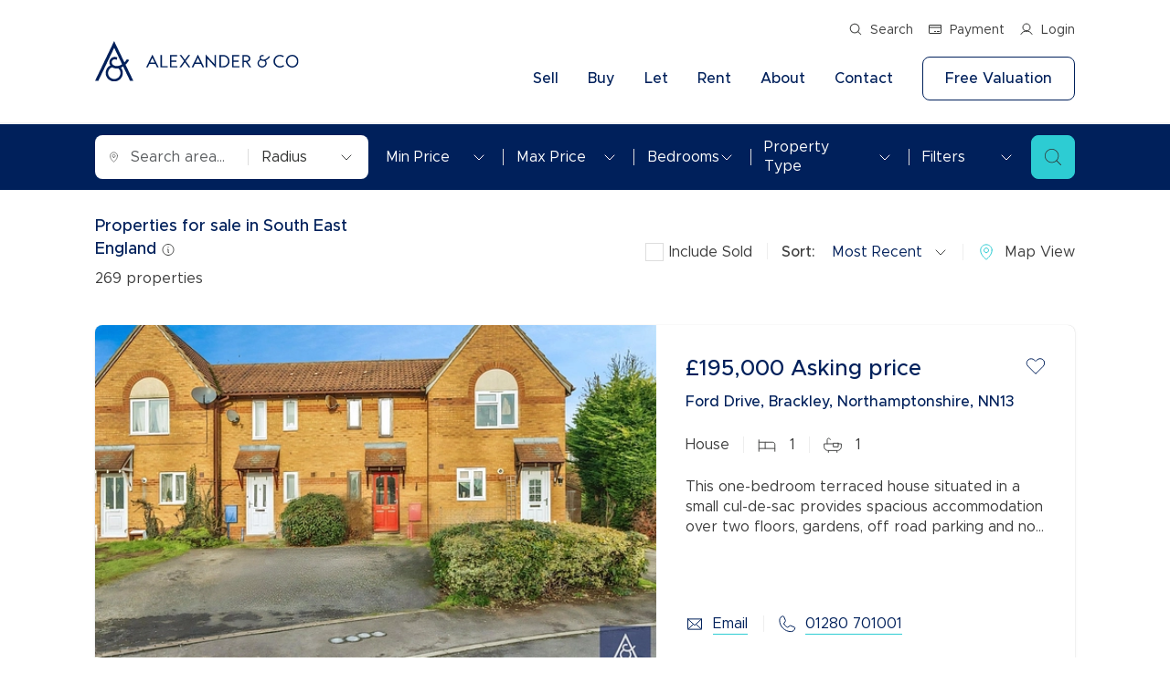

--- FILE ---
content_type: text/html; charset=utf-8
request_url: https://www.alexanderandco.co.uk/properties/for-sale/
body_size: 35428
content:
<!DOCTYPE html><html lang="en"><head><meta charSet="utf-8"/><meta name="viewport" content="width=device-width, initial-scale=1"/><meta name="viewport" content="width=device-width, initial-scale=1.0, shrink-to-fit=no, maximum-scale=1.0"/><link rel="preload" as="image" href="https://asset.alexanderandco.co.uk/i/tdp_logo_white_4be36a1c1b_4b9b505bbb.png"/><link rel="preload" as="image" href="https://asset.alexanderandco.co.uk/i/nrla_logo_white_3a6b013079_986cd1cf05.png"/><link rel="preload" as="image" href="https://asset.alexanderandco.co.uk/i/approved_code_0bfd78f18a_f849408bb9.png"/><link rel="preload" as="image" href="https://asset.alexanderandco.co.uk/i/Carbon_Neutral_For_Web_b91c45365f_460d5c468a_dda2f35564.png"/><link rel="preload" as="image" imageSrcSet="https://asset.alexanderandco.co.uk/i/properties/BRS250308/images/344x240/BRS250308_27.webp 344w, https://asset.alexanderandco.co.uk/i/properties/BRS250308/images/568x376/BRS250308_27.webp 568w" imageSizes="(max-width: 500px) 344px, 568px"/><link rel="preload" as="image" href="https://asset.alexanderandco.co.uk/i/properties/BRS250308/images/180x124/BRS250308_42.webp"/><link rel="preload" as="image" href="https://asset.alexanderandco.co.uk/i/properties/BRS250308/images/180x124/BRS250308_36.webp"/><link rel="preload" as="image" href="https://asset.alexanderandco.co.uk/i/properties/BRS250308/images/180x124/BRS250308_32.webp"/><link rel="preload" as="image" imageSrcSet="https://asset.alexanderandco.co.uk/i/properties/BRS230076/images/344x240/BRS230076_27.webp 344w, https://asset.alexanderandco.co.uk/i/properties/BRS230076/images/568x376/BRS230076_27.webp 568w" imageSizes="(max-width: 500px) 344px, 568px"/><link rel="preload" as="image" href="https://asset.alexanderandco.co.uk/i/properties/BRS230076/images/180x124/BRS230076_20.webp"/><link rel="stylesheet" href="/_next/static/css/9ee5149117145c0c.css" data-precedence="next"/><link rel="stylesheet" href="/_next/static/css/5a79b410e2f58a18.css" data-precedence="next"/><link rel="stylesheet" href="/_next/static/css/678fc8a4531d5cd8.css" data-precedence="next"/><link rel="stylesheet" href="/_next/static/css/1ca45f532d925060.css" data-precedence="next"/><link rel="stylesheet" href="/_next/static/css/ed8ade4404294963.css" data-precedence="next"/><link rel="stylesheet" href="/_next/static/css/75c618459a4bebc3.css" data-precedence="next"/><link rel="stylesheet" href="/_next/static/css/70e902a91c528fbe.css" data-precedence="next"/><link rel="stylesheet" href="/_next/static/css/8ac64e2ad676c183.css" data-precedence="next"/><link rel="stylesheet" href="/_next/static/css/260d48fd43cc86b0.css" data-precedence="next"/><link rel="stylesheet" href="/_next/static/css/71e11581520c54d6.css" data-precedence="next"/><link rel="stylesheet" href="/_next/static/css/16c07b60d31cd701.css" data-precedence="next"/><link rel="stylesheet" href="/_next/static/css/1625abb5cc33737d.css" data-precedence="next"/><link rel="stylesheet" href="/_next/static/css/aa9d84c854b03972.css" data-precedence="next"/><link rel="stylesheet" href="/_next/static/css/792756e354060100.css" data-precedence="next"/><link rel="stylesheet" href="/_next/static/css/612ccd806e5d1660.css" data-precedence="next"/><link rel="stylesheet" href="/_next/static/css/c9fa9fcd1bb1214a.css" data-precedence="next"/><link rel="stylesheet" href="/_next/static/css/365e3449c683aec5.css" data-precedence="next"/><link rel="stylesheet" href="/_next/static/css/b2b57abe74a530a3.css" data-precedence="next"/><link rel="preload" as="script" fetchPriority="low" href="/_next/static/chunks/webpack-9de784f043ac7055.js"/><script src="/_next/static/chunks/vendor.9cda07a645e381ad.js" async=""></script><script src="/_next/static/chunks/vendor.b1252ecb3f5c9136.js" async=""></script><script src="/_next/static/chunks/vendor.6e9de30086d8cfe1.js" async=""></script><script src="/_next/static/chunks/vendor.3080d9af522d8ebf.js" async=""></script><script src="/_next/static/chunks/vendor.1836a0c6560f11b9.js" async=""></script><script src="/_next/static/chunks/vendor.30f520835ef3def0.js" async=""></script><script src="/_next/static/chunks/vendor.15a0b1c2536a7a67.js" async=""></script><script src="/_next/static/chunks/vendor.80d7adba4b540d1a.js" async=""></script><script src="/_next/static/chunks/main-app-8010c77bc136ccad.js" async=""></script><script src="/_next/static/chunks/vendor.c1642af7f77520e9.js" async=""></script><script src="/_next/static/chunks/vendor.a5243dc0869df78f.js" async=""></script><script src="/_next/static/chunks/vendor.a1339b3135cc0674.js" async=""></script><script src="/_next/static/chunks/vendor.2ff3438f545d2d77.js" async=""></script><script src="/_next/static/chunks/vendor.696bed64c806c697.js" async=""></script><script src="/_next/static/chunks/vendor.87aeb22832c120d0.js" async=""></script><script src="/_next/static/chunks/vendor.39252be60fdfe24b.js" async=""></script><script src="/_next/static/chunks/vendor.295c57fa9bd50231.js" async=""></script><script src="/_next/static/chunks/vendor.323798b1ebb2becd.js" async=""></script><script src="/_next/static/chunks/vendor.2ee5033ca498b94b.js" async=""></script><script src="/_next/static/chunks/vendor.6ba312839eda6101.js" async=""></script><script src="/_next/static/chunks/vendor.3d1cc205f29507b7.js" async=""></script><script src="/_next/static/chunks/vendor.da555e7f4ae18d78.js" async=""></script><script src="/_next/static/chunks/vendor.8ab60d8583fadc90.js" async=""></script><script src="/_next/static/chunks/vendor.0882c72608f4ae11.js" async=""></script><script src="/_next/static/chunks/vendor.f40ef7747943c5bb.js" async=""></script><script src="/_next/static/chunks/2354-fec5524af5d758d1.js" async=""></script><script src="/_next/static/chunks/566-757fecd18b673b88.js" async=""></script><script src="/_next/static/chunks/9717-952a35b5399ae9c2.js" async=""></script><script src="/_next/static/chunks/7475-67efcd0074d16688.js" async=""></script><script src="/_next/static/chunks/3493-8eea01df80f6a4ab.js" async=""></script><script src="/_next/static/chunks/app/properties/%5B...path%5D/page-8dcf276fd28e5a3c.js" async=""></script><script src="/_next/static/chunks/vendor.6278d0a73545f867.js" async=""></script><script src="/_next/static/chunks/vendor.ec7e57a14394b97c.js" async=""></script><script src="/_next/static/chunks/vendor.2c2008f06bcd18b3.js" async=""></script><script src="/_next/static/chunks/4367-6a44399167c1e17f.js" async=""></script><script src="/_next/static/chunks/app/layout-f4780b48bc5f10b8.js" async=""></script><script src="/_next/static/chunks/vendor.f1a7c758c7f2c190.js" async=""></script><script src="/_next/static/chunks/vendor.2aa62561af37b03b.js" async=""></script><script src="/_next/static/chunks/vendor.9292b2b293cf089a.js" async=""></script><script src="/_next/static/chunks/vendor.dd061aea653b2d34.js" async=""></script><script src="/_next/static/chunks/7050-9d675161e11746f8.js" async=""></script><script src="/_next/static/chunks/app/%5B...slug%5D/page-9076244ddde1d4d4.js" async=""></script><link rel="preload" as="image" href="https://asset.alexanderandco.co.uk/i/properties/BRS230076/images/180x124/BRS230076_07.webp"/><link rel="preload" as="image" href="https://asset.alexanderandco.co.uk/i/properties/BRS230076/images/180x124/BRS230076_17.webp"/><link rel="preload" as="image" imageSrcSet="https://asset.alexanderandco.co.uk/i/properties/BRS240375/images/344x240/BRS240375_01.webp 344w, https://asset.alexanderandco.co.uk/i/properties/BRS240375/images/568x376/BRS240375_01.webp 568w" imageSizes="(max-width: 500px) 344px, 568px"/><link rel="preload" as="image" href="https://asset.alexanderandco.co.uk/i/properties/BRS240375/images/180x124/BRS240375_02.webp"/><link rel="preload" as="image" href="https://asset.alexanderandco.co.uk/i/properties/BRS240375/images/180x124/BRS240375_03.webp"/><link rel="preload" as="image" href="https://asset.alexanderandco.co.uk/i/properties/BRS240375/images/180x124/BRS240375_04.webp"/><link rel="preload" as="image" imageSrcSet="https://asset.alexanderandco.co.uk/i/properties/BRS250156/images/344x240/BRS250156_53.webp 344w, https://asset.alexanderandco.co.uk/i/properties/BRS250156/images/568x376/BRS250156_53.webp 568w" imageSizes="(max-width: 500px) 344px, 568px"/><link rel="preload" as="image" href="https://asset.alexanderandco.co.uk/i/properties/BRS250156/images/180x124/BRS250156_66.webp"/><link rel="preload" as="image" href="https://asset.alexanderandco.co.uk/i/properties/BRS250156/images/180x124/BRS250156_62.webp"/><link rel="preload" as="image" href="https://asset.alexanderandco.co.uk/i/properties/BRS250156/images/180x124/BRS250156_61.webp"/><link rel="preload" as="image" imageSrcSet="https://asset.alexanderandco.co.uk/i/properties/BRS250429/images/344x240/BRS250429_53.webp 344w, https://asset.alexanderandco.co.uk/i/properties/BRS250429/images/568x376/BRS250429_53.webp 568w" imageSizes="(max-width: 500px) 344px, 568px"/><link rel="preload" as="image" href="https://asset.alexanderandco.co.uk/i/properties/BRS250429/images/180x124/BRS250429_71.webp"/><link rel="preload" as="image" href="https://asset.alexanderandco.co.uk/i/properties/BRS250429/images/180x124/BRS250429_48.webp"/><link rel="preload" as="image" href="https://asset.alexanderandco.co.uk/i/properties/BRS250429/images/180x124/BRS250429_81.webp"/><link rel="preload" as="image" imageSrcSet="https://asset.alexanderandco.co.uk/i/properties/BRS250133/images/344x240/BRS250133_40.webp 344w, https://asset.alexanderandco.co.uk/i/properties/BRS250133/images/568x376/BRS250133_40.webp 568w" imageSizes="(max-width: 500px) 344px, 568px"/><link rel="preload" as="image" href="https://asset.alexanderandco.co.uk/i/properties/BRS250133/images/180x124/BRS250133_49.webp"/><link rel="preload" as="image" href="https://asset.alexanderandco.co.uk/i/properties/BRS250133/images/180x124/BRS250133_31.webp"/><link rel="preload" as="image" href="https://asset.alexanderandco.co.uk/i/properties/BRS250133/images/180x124/BRS250133_27.webp"/><link rel="preload" as="image" imageSrcSet="https://asset.alexanderandco.co.uk/i/properties/WIS250317/images/344x240/WIS250317_36.webp 344w, https://asset.alexanderandco.co.uk/i/properties/WIS250317/images/568x376/WIS250317_36.webp 568w" imageSizes="(max-width: 500px) 344px, 568px"/><link rel="preload" as="image" href="https://asset.alexanderandco.co.uk/i/properties/WIS250317/images/180x124/WIS250317_41.webp"/><link rel="preload" as="image" href="https://asset.alexanderandco.co.uk/i/properties/WIS250317/images/180x124/WIS250317_29.webp"/><link rel="preload" as="image" href="https://asset.alexanderandco.co.uk/i/properties/WIS250317/images/180x124/WIS250317_37.webp"/><link rel="preload" as="image" href="https://asset.alexanderandco.co.uk/x/properties/BCK250183/images/BCK250183_07.jpg"/><link rel="preload" as="image" href="https://asset.alexanderandco.co.uk/i/properties/BCK250183/images/180x124/BCK250183_06.webp"/><link rel="preload" as="image" href="https://asset.alexanderandco.co.uk/i/properties/BCK250183/images/180x124/BCK250183_02.webp"/><link rel="preload" as="image" href="https://asset.alexanderandco.co.uk/i/properties/BCK250183/images/180x124/BCK250183_11.webp"/><link rel="icon" href="/alexandco-favicon.ico"/><script>(self.__next_s=self.__next_s||[]).push([0,{"children":"(function(w,d,s,l,i){w[l]=w[l]||[];w[l].push({'gtm.start': new Date().getTime(),event:'gtm.js'});var f=d.getElementsByTagName(s)[0], j=d.createElement(s),dl=l!='dataLayer'?'&l='+l:'';j.async=true;j.src= 'https://www.googletagmanager.com/gtm.js?id='+i+dl;f.parentNode.insertBefore(j,f); })(window,document,'script','dataLayer','GTM-53BNVWS7');"}])</script><title>Properties for sale in South East England | Alexander &amp; Co</title><meta name="description" content="Explore the newest Properties for sale in South East England with Alexander &amp; Co. Let our property sales and lettings expertise guide you to your next home!"/><link rel="canonical" href="https://www.alexanderandco.co.uk/properties/for-sale/"/><meta property="og:title" content="Properties for sale in South East England | Alexander &amp; Co"/><meta property="og:description" content="Explore the newest Properties for sale in South East England with Alexander &amp; Co. Let our property sales and lettings expertise guide you to your next home!"/><meta property="og:url" content="https://www.alexanderandco.co.uk/properties/for-sale/"/><meta property="og:type" content="website"/><meta name="twitter:card" content="summary"/><meta name="twitter:title" content="Properties for sale in South East England | Alexander &amp; Co"/><meta name="twitter:description" content="Explore the newest Properties for sale in South East England with Alexander &amp; Co. Let our property sales and lettings expertise guide you to your next home!"/><link rel="icon" href="/favicon.ico" type="image/x-icon" sizes="32x32"/><script>document.querySelectorAll('body link[rel="icon"], body link[rel="apple-touch-icon"]').forEach(el => document.head.appendChild(el))</script><script src="/_next/static/chunks/polyfills-42372ed130431b0a.js" noModule=""></script></head><body class=""><div hidden=""><!--$--><!--/$--></div><noscript><iframe src="https://www.googletagmanager.com/ns.html?id=GTM-53BNVWS7"
height="0" width="0" style="display:none;visibility:hidden"></iframe></noscript><header class="header  undefined header-two"><section class="header-menu  header-two"><nav class="d-flex align-items-center navbar navbar-expand-xl navbar-light"><div class="container"><a class="navbar-brand " href="/"><img src="/images/logo.svg" class="img-fluid logo-img" alt=""/></a><div class="ms-auto header-menus"><div class="header-top d-xl-block d-none  header-two"><div class="d-flex justify-content-end"><ul class="list-inline header-top-list"><li class="list-inline-item"><button><i class="icon icon-search-white"></i>Search</button></li><li class="list-inline-item"><a target="_blank" href="https://pay.alexanderandco.co.uk/"><i class="icon icon-payment-white"></i>Payment</a></li><li class="list-inline-item"><a href="/account/"><i class="icon icon-myaccount-white"></i>Login</a></li></ul></div></div><ul class="list-inline navbar-menu-list ms-auto d-xl-block d-none"><li class="list-inline-item dropdown"><a href="/sellers/">Sell</a><ul class="dropdown-menu-item "><li class="drop-menu-item"><div class="row"><div class="col-xl-6"><div class="drop-menu-heading">Selling with Alexander &amp; Co.</div><ul class="list-unstyled dropdown-menu-inner-list"><li><a href="/sellers/">Selling your property</a></li><li><a href="/free-property-valuation/">Free property valuation</a></li><li><a href="/online-instant-property-valuation/">Instant online valuation</a></li><li><a href="/sellers/selling-at-auction/">Selling at auction</a></li><li><a href="/sellers/probate-valuation/">Probate valuation</a></li><li><a href="/sellers/land-and-development/">Land and development</a></li><li><a href="/buyers/conveyancing/">Conveyancing</a></li><li><a href="/buyers/mortgage-advice/">Remortgage advice</a></li></ul></div><div class="col-xl-6"><div class="drop-menu-heading">Sell Your Property</div><div class="drop-menu-text"><div><p>We’ve been helping people move for the last 50 years. With local knowledge and a passion for exceptional customer service, Alexander &amp; Co will go the extra mile to help you achieve the right price for your home.</p></div></div><div class="drop-menu-btn"><a class="button button-primary" href="/sellers/">More information</a></div></div></div></li></ul></li><li class="list-inline-item dropdown"><a href="/buyers/">Buy</a><ul class="dropdown-menu-item "><li class="drop-menu-item"><div class="row"><div class="col-xl-6"><div class="drop-menu-heading">Buying with Alexander &amp; Co.</div><ul class="list-unstyled dropdown-menu-inner-list"><li><a href="/properties/for-sale/">Property for sale</a></li><li><a href="/buyers/">Buying a property</a></li><li><a href="/buyers/buying-at-auction/">Buying at auction</a></li><li><a href="/buyers/sown-shared-ownership/">Shared ownership</a></li><li><a href="/buyers/investment-services/">Investment services</a></li><li><a href="/buyers/mortgage-advice/">Mortgage advice</a></li><li><a href="/buyers/conveyancing/">Conveyancing</a></li><li><a href="/buyers/rics-surveyors/">RICS surveyors</a></li></ul></div><div class="col-xl-6"><div class="drop-menu-heading">Property For Sale</div><div class="drop-menu-text"><div><p>We've matched thousands of people with their perfect properties over the last 50 years. With branches from Aylesbury to Winslow, we'll find you the ideal property and support you on your buying journey.</p></div></div><div class="drop-menu-btn"><a class="button button-primary" href="/properties/for-sale/">More information</a></div></div></div></li></ul></li><li class="list-inline-item dropdown"><a href="/landlords/">Let</a><ul class="dropdown-menu-item "><li class="drop-menu-item"><div class="row"><div class="col-xl-6"><div class="drop-menu-heading">Lettings with Alexander &amp; Co.</div><ul class="list-unstyled dropdown-menu-inner-list"><li><a href="/landlords/">Letting your property</a></li><li><a href="/free-property-valuation/">Free rental valuation</a></li><li><a href="/rentersrights/">Renters&#x27; Rights</a></li><li><a href="/landlords/landlord-services/">Landlord services</a></li><li><a href="/landlords/landlord-online-account/">Landlord online account</a></li><li><a href="/landlords/premier-services/">Premier Service</a></li><li><a href="/landlords/investment-properties/">Investment properties</a></li><li><a href="/landlords/buy-to-let-mortgages/">Buy-to-let mortgages</a></li><li><a href="/landlords/landlord-insurance/">Landlord insurance</a></li><li><a href="/landlords/smart-investment-powered-by-get-ground/">Buy-to-let limited company information</a></li></ul></div><div class="col-xl-6"><div class="drop-menu-heading">Letting Your Property</div><div class="drop-menu-text"><div><p>With over 50 years of experience, we're a trusted partner for landlords who rely on Alexander &amp; Co to manage their properties. Whatever your desired level of lettings service, our expert team will deliver in a way that suits you.</p></div></div><div class="drop-menu-btn"><a class="button button-primary" href="/landlords/">More information</a></div></div></div></li></ul></li><li class="list-inline-item dropdown"><a href="/tenants/">Rent</a><ul class="dropdown-menu-item "><li class="drop-menu-item"><div class="row"><div class="col-xl-6"><div class="drop-menu-heading">Renting with Alexander &amp; Co.</div><ul class="list-unstyled dropdown-menu-inner-list"><li><a href="/properties/to-rent/">Property to rent</a></li><li><a href="/tenants/">Renting a property</a></li><li><a href="/tenants/tenant-services-and-fees/">Tenant services and fees</a></li><li><a target="_blank" href="https://andcogroup.fixflo.com/issuereport/CreateIssue">Report maintenance</a></li><li><a href="/tenants/tenant-contents-insurance/">Tenant contents insurance</a></li><li><a href="/tenants/residency/">The Residency</a></li><li><a href="/tenants/tenant-online-account/">Tenant online account</a></li></ul></div><div class="col-xl-6"><div class="drop-menu-heading">Renting A Property</div><div class="drop-menu-text"><div><p>We make it our objective to ensure the process of renting a property is simple and stress-free. Our experienced team is here to help you find the ideal home for your needs.</p></div></div><div class="drop-menu-btn"><a class="button button-primary" href="/tenants/">More information</a></div></div></div></li></ul></li><li class="list-inline-item dropdown"><a href="/about-us/">About</a><ul class="dropdown-menu-item single-layout"><li class="drop-menu-item"><div class="row"><div class="col-xl-12"><ul class="list-unstyled dropdown-menu-inner-list"><li><a href="/about-us/">About us</a></li><li><a href="/about-us/sustainability/">Sustainability</a></li><li><a href="/about-us/news/">News</a></li><li><a href="/our-offices/area-guides/">Area guides</a></li><li><a href="/about-us/reviews/">Reviews</a></li><li><a target="_blank" href="https://lrgcareers.teamtailor.com/">Careers</a></li></ul></div><div class="col-xl-6"><div class="drop-menu-text"></div></div></div></li></ul></li><li class="list-inline-item "><a href="/our-offices/">Contact </a></li><li class="list-inline-item"><a class="button headr-btn" href="/free-property-valuation/">Free Valuation</a></li></ul></div><ul class="list-inline navbar-responsive-list ms-auto d-xl-none d-block"><li class="list-inline-item"><button><i class="icon icon-search"></i></button></li><li class="list-inline-item"><a target="_blank" href="https://portal.alexanderandco.co.uk/search/home"><i class="icon icon-myaccount"></i></a></li><li class="list-inline-item"><a href="/our-offices/"><i class="icon icon-phone"></i></a></li><li class="list-inline-item"><button><i class="icon icon-burger-menu"></i></button></li></ul></div></nav><div class="burger-menu-wrapper "><div class="offcanvas-header"><div class="burger-logo"><img src="/images/logo.svg" class="img-fluid" alt=""/></div></div><div class="offcanvas-body"><div class="burger-menu d-flex flex-column"><div class="burger-menu-accordion accordion"><ul class="list-unstyled burger-menu-list "><li><div class="accordion-item"><h2 class="accordion-header"><button type="button" aria-expanded="false" class="accordion-button collapsed"><a href="/sellers/">Sell</a></button></h2><div class="accordion-collapse collapse"><div class="accordion-body"><ul class="list-unstyled inner-burger-menu-list"><li><a href="/sellers/">Selling your property</a></li><li><a href="/free-property-valuation/">Free property valuation</a></li><li><a href="/online-instant-property-valuation/">Instant online valuation</a></li><li><a href="/sellers/selling-at-auction/">Selling at auction</a></li><li><a href="/sellers/probate-valuation/">Probate valuation</a></li><li><a href="/sellers/land-and-development/">Land and development</a></li><li><a href="/buyers/conveyancing/">Conveyancing</a></li><li><a href="/buyers/mortgage-advice/">Remortgage advice</a></li></ul></div></div></div></li><li><div class="accordion-item"><h2 class="accordion-header"><button type="button" aria-expanded="false" class="accordion-button collapsed"><a href="/buyers/">Buy</a></button></h2><div class="accordion-collapse collapse"><div class="accordion-body"><ul class="list-unstyled inner-burger-menu-list"><li><a href="/properties/for-sale/">Property for sale</a></li><li><a href="/buyers/">Buying a property</a></li><li><a href="/buyers/buying-at-auction/">Buying at auction</a></li><li><a href="/buyers/sown-shared-ownership/">Shared ownership</a></li><li><a href="/buyers/investment-services/">Investment services</a></li><li><a href="/buyers/mortgage-advice/">Mortgage advice</a></li><li><a href="/buyers/conveyancing/">Conveyancing</a></li><li><a href="/buyers/rics-surveyors/">RICS surveyors</a></li></ul></div></div></div></li><li><div class="accordion-item"><h2 class="accordion-header"><button type="button" aria-expanded="false" class="accordion-button collapsed"><a href="/landlords/">Let</a></button></h2><div class="accordion-collapse collapse"><div class="accordion-body"><ul class="list-unstyled inner-burger-menu-list"><li><a href="/landlords/">Letting your property</a></li><li><a href="/free-property-valuation/">Free rental valuation</a></li><li><a href="/rentersrights/">Renters&#x27; Rights</a></li><li><a href="/landlords/landlord-services/">Landlord services</a></li><li><a href="/landlords/landlord-online-account/">Landlord online account</a></li><li><a href="/landlords/premier-services/">Premier Service</a></li><li><a href="/landlords/investment-properties/">Investment properties</a></li><li><a href="/landlords/buy-to-let-mortgages/">Buy-to-let mortgages</a></li><li><a href="/landlords/landlord-insurance/">Landlord insurance</a></li><li><a href="/landlords/smart-investment-powered-by-get-ground/">Buy-to-let limited company information</a></li></ul></div></div></div></li><li><div class="accordion-item"><h2 class="accordion-header"><button type="button" aria-expanded="false" class="accordion-button collapsed"><a href="/tenants/">Rent</a></button></h2><div class="accordion-collapse collapse"><div class="accordion-body"><ul class="list-unstyled inner-burger-menu-list"><li><a href="/properties/to-rent/">Property to rent</a></li><li><a href="/tenants/">Renting a property</a></li><li><a href="/tenants/tenant-services-and-fees/">Tenant services and fees</a></li><li><a target="_blank" href="https://andcogroup.fixflo.com/issuereport/CreateIssue">Report maintenance</a></li><li><a href="/tenants/tenant-contents-insurance/">Tenant contents insurance</a></li><li><a href="/tenants/residency/">The Residency</a></li><li><a href="/tenants/tenant-online-account/">Tenant online account</a></li></ul></div></div></div></li><li><div class="accordion-item"><h2 class="accordion-header"><button type="button" aria-expanded="false" class="accordion-button collapsed"><a href="/about-us/">About</a></button></h2><div class="accordion-collapse collapse"><div class="accordion-body"><ul class="list-unstyled inner-burger-menu-list"><li><a href="/about-us/">About us</a></li><li><a href="/about-us/sustainability/">Sustainability</a></li><li><a href="/about-us/news/">News</a></li><li><a href="/our-offices/area-guides/">Area guides</a></li><li><a href="/about-us/reviews/">Reviews</a></li><li><a target="_blank" href="https://lrgcareers.teamtailor.com/">Careers</a></li></ul></div></div></div></li><li><span><a href="/our-offices/">Contact </a></span></li></ul></div><div class="burger-menu-btn mt-auto"><a class="button button-primary" href="/free-property-valuation/">Get a free valuation</a></div></div></div></div></section></header><div class="layout-padding-top"></div><script>(self.__next_s=self.__next_s||[]).push([0,{"type":"application/ld+json","data-react-helmet":"true","children":"{\"@context\":\"https://schema.org\",\"@type\":\"SearchResultsPage\",\"publisher\":{\"@type\":\"Corporation\",\"name\":\"Alexander & Co\",\"logo\":{\"@type\":\"ImageObject\",\"url\":\"https://www.alexanderandco.co.uk/logo.png\",\"width\":250,\"height\":100}},\"mainEntity\":{\"@type\":\"ItemList\",\"numberOfItems\":269,\"name\":\"Properties for sale in South East England\",\"description\":\"Properties for sale in South East England\",\"itemListElement\":[{\"@type\":\"ListItem\",\"position\":1,\"url\":\"https://www.alexanderandco.co.uk/property-for-sale/1-bedroom-house-for-sale-in-ford-drive-brackley-northamptonshire-nn13//\",\"name\":\"1 bedroom house for sale in ford drive brackley northamptonshire nn13\"},{\"@type\":\"ListItem\",\"position\":2,\"url\":\"https://www.alexanderandco.co.uk/property-for-sale/1-bedroom-apartment-for-sale-in-halse-road-brackley-northamptonshire-nn13//\",\"name\":\"1 bedroom apartment for sale in halse road brackley northamptonshire nn13\"},{\"@type\":\"ListItem\",\"position\":3,\"url\":\"https://www.alexanderandco.co.uk/property-for-sale/1-bedroom-house-for-sale-in-main-street-westbury-brackley-buckinghamshire-nn13//\",\"name\":\"1 bedroom house for sale in main street westbury brackley buckinghamshire nn13\"},{\"@type\":\"ListItem\",\"position\":4,\"url\":\"https://www.alexanderandco.co.uk/property-for-sale/3-bedroom-house-for-sale-in-phoenix-way-brackley-northamptonshire-nn13//\",\"name\":\"3 bedroom house for sale in phoenix way brackley northamptonshire nn13\"},{\"@type\":\"ListItem\",\"position\":5,\"url\":\"https://www.alexanderandco.co.uk/property-for-sale/6-bedroom-house-for-sale-in-fulwell-brackley-buckinghamshire-nn13//\",\"name\":\"6 bedroom house for sale in fulwell brackley buckinghamshire nn13\"},{\"@type\":\"ListItem\",\"position\":6,\"url\":\"https://www.alexanderandco.co.uk/property-for-sale/4-bedroom-house-for-sale-in-otter-close-brackley-northamptonshire-nn13//\",\"name\":\"4 bedroom house for sale in otter close brackley northamptonshire nn13\"},{\"@type\":\"ListItem\",\"position\":7,\"url\":\"https://www.alexanderandco.co.uk/property-for-sale/3-bedroom-house-for-sale-in-western-avenue-buckingham-buckinghamshire-mk18//\",\"name\":\"3 bedroom house for sale in western avenue buckingham buckinghamshire mk18\"},{\"@type\":\"ListItem\",\"position\":8,\"url\":\"https://www.alexanderandco.co.uk/property-for-sale/1-bedroom-coach-house-for-sale-in-selby-lane-winslow-buckingham-buckinghamshire-mk18//\",\"name\":\"1 bedroom coach house for sale in selby lane winslow buckingham buckinghamshire mk18\"}]}}","id":"json-ld"}])</script><div class="search-page"><section class="filter-search-wrapper search-page-filter residential "><div class="container"><div class="row"><div class="col"><div class="d-flex align-items-center"><div class="filter-search-group flex-nowrap d-flex justify-content-between align-items-center input-group"><div class="d-flex align-items-center"><i class="icon icon-loc"></i><div class="location-input-wrapper position-relative"><input type="text" class="form-control" placeholder="Search area..." name="location" value=""/></div></div><div class="dropdown-select miles d-md-block d-none"><!--$!--><template data-dgst="BAILOUT_TO_CLIENT_SIDE_RENDERING"></template><p>Loading...</p><!--/$--></div></div><ul class="list-inline d-xl-flex align-items-center filter-search-dropdown d-none"><li class="list-inline-item"><div class="dropdown-select price"><!--$!--><template data-dgst="BAILOUT_TO_CLIENT_SIDE_RENDERING"></template><p>Loading...</p><!--/$--></div></li><li class="list-inline-item"><div class="dropdown-select price"><!--$!--><template data-dgst="BAILOUT_TO_CLIENT_SIDE_RENDERING"></template><p>Loading...</p><!--/$--></div></li><li class="list-inline-item"><div class="dropdown-select beds"><!--$!--><template data-dgst="BAILOUT_TO_CLIENT_SIDE_RENDERING"></template><p>Loading...</p><!--/$--></div></li><li class="list-inline-item"><div class="dropdown-select property"><!--$!--><template data-dgst="BAILOUT_TO_CLIENT_SIDE_RENDERING"></template><p>Loading...</p><!--/$--></div></li><li class="list-inline-item"><div class="dropdown-select filters"><!--$!--><template data-dgst="BAILOUT_TO_CLIENT_SIDE_RENDERING"></template><p>Loading...</p><!--/$--></div></li></ul><div class="filter-search-btn d-xl-block d-none"><button class="button button-primary-bg"><i class="icon icon-search-dark"></i></button></div><div class="filter-search-btn d-xl-none d-block"><button class="button button-primary-bg"><i class="icon icon-filter"></i></button></div></div></div></div></div><div class="filter-search-modal-wrapper "><div class="offcanvas-header"><h5>Filters</h5></div><div class="offcanvas-body"><div class="filter-modal-wrapper d-flex flex-column undefined"><div class="filter-group"><div class="filter-title">Price Range</div><div class="d-flex align-items-center justify-content-between gap-3"><div class="dropdown-select price"><!--$!--><template data-dgst="BAILOUT_TO_CLIENT_SIDE_RENDERING"></template><p>Loading...</p><!--/$--></div><div class="dropdown-select price"><!--$!--><template data-dgst="BAILOUT_TO_CLIENT_SIDE_RENDERING"></template><p>Loading...</p><!--/$--></div></div></div><div class="filter-group"><div class="filter-title">Bedrooms</div><div class="d-flex align-items-center justify-content-between gap-3"><div class="dropdown-select"><!--$!--><template data-dgst="BAILOUT_TO_CLIENT_SIDE_RENDERING"></template><p>Loading...</p><!--/$--></div></div></div><div class="filter-group"><div class="filter-title title_2">Property Type</div><ul class="list-unstyled filter-list"><li><div class="filter-check form-check"><input class="form-check-input" type="checkbox"/><label class="form-check-label filter-check-text">All</label></div></li><li><div class="filter-check form-check"><input class="form-check-input" type="checkbox"/><label class="form-check-label filter-check-text">House</label></div></li><li><div class="filter-check form-check"><input class="form-check-input" type="checkbox"/><label class="form-check-label filter-check-text">Detached</label></div></li><li><div class="filter-check form-check"><input class="form-check-input" type="checkbox"/><label class="form-check-label filter-check-text">Semi Detached</label></div></li><li><div class="filter-check form-check"><input class="form-check-input" type="checkbox"/><label class="form-check-label filter-check-text">Terraced House</label></div></li><li><div class="filter-check form-check"><input class="form-check-input" type="checkbox"/><label class="form-check-label filter-check-text">Flat / Apartment</label></div></li><li><div class="filter-check form-check"><input class="form-check-input" type="checkbox"/><label class="form-check-label filter-check-text">Bungalow</label></div></li></ul></div><div class="filter-group"><div class="filter-title">Filters</div><ul class="list-unstyled filter-list"><li><div class="filter-check form-check"><input class="form-check-input" type="checkbox"/><label class="form-check-label filter-check-text">All</label></div></li><li><div class="filter-check form-check"><input class="form-check-input" type="checkbox"/><label class="form-check-label filter-check-text">Investment</label></div></li><li><div class="filter-check form-check"><input class="form-check-input" type="checkbox"/><label class="form-check-label filter-check-text">Auction</label></div></li><li><div class="filter-check form-check"><input class="form-check-input" type="checkbox"/><label class="form-check-label filter-check-text">New Homes</label></div></li><li><div class="filter-check form-check"><input class="form-check-input" type="checkbox"/><label class="form-check-label filter-check-text">Commercial</label></div></li><li><div class="filter-check form-check"><input class="form-check-input" type="checkbox"/><label class="form-check-label filter-check-text">Shared Ownership</label></div></li></ul></div><div class="filter-group"><div class="filter-title">Include Sold</div><div class="filter-check form-check"><input class="form-check-input" type="checkbox"/><label class="form-check-label filter-check-text">Include Sold</label></div></div><div class="filter-btn-wrapper mt-auto"><div class="d-flex align-items-center justify-content-between gap-3"><div class="filter-btn"><button class="button button-teritary">Clear Filters</button></div><div class="filter-btn"><button class="button button-primary">Update Results</button></div></div></div></div></div></div></section><!--$--><section class="property-info-wrapper undefined"><ul class="list-inline property-save-list d-md-none d-flex align-items-center justify-content-center"><li class="list-inline-item"><button class="property-info-map property-info-text d-flex align-items-center"><i class="icon icon-loc-search"></i> <!-- -->Map View</button></li></ul><div class="container"><div class="row"><div class="col-xl-4"><div class="property-info-heading"><h1>Properties for sale in South East England<!-- --> <i class="icon icon-info"></i></h1></div><div class="d-flex align-items-center justify-content-between"><div class="property-info-count">269<!-- --> <!-- -->properties</div><ul class="list-inline property-info-det d-xl-none d-flex align-items-center"><li class="list-inline-item"><div class="property-sort d-flex align-items-center">Sort:<div class="dropdown-select"><!--$!--><template data-dgst="BAILOUT_TO_CLIENT_SIDE_RENDERING"></template><p>Loading...</p><!--/$--></div></div></li><li class="list-inline-item d-md-block d-none"><button class="property-info-map property-info-text d-flex align-items-center"><i class="icon icon-loc-search"></i> <!-- -->Map View</button></li></ul></div></div><div class="d-xl-flex justify-content-end d-none col-xl-8"><ul class="list-inline property-info-det d-flex align-items-center"><li class="list-inline-item"><div class="search-results-check form-check"><button class="property-info-text d-flex align-items-center"><input class="form-check-input" type="checkbox"/><label class="form-check-label property-info-text">Include Sold</label></button></div></li><li class="list-inline-item"><div class="property-sort d-flex align-items-center">Sort:<div class="dropdown-select"><!--$!--><template data-dgst="BAILOUT_TO_CLIENT_SIDE_RENDERING"></template><p>Loading...</p><!--/$--></div></div></li><li class="list-inline-item"><button class="property-info-map property-info-text d-flex align-items-center"><i class="icon icon-loc-search"></i> <!-- -->Map View</button></li></ul></div></div></div></section><!--/$--><div class="search-results-wrapper undefined"><div class="container"><div class="property-card-wrapper-main"><div class="property-card-wrapper d-xl-flex align-items-start undefined"><div class="property-card-img-wrapper d-xl-flex align-items-center"><div class="property-img-big img-wrapper "><a href="/properties-for-sale/1-bedroom-house-for-sale-in-ford-drive-brackley-northamptonshire-nn13/brs250308/"><img src="https://asset.alexanderandco.co.uk/i/properties/BRS250308/images/344x240/BRS250308_27.webp" srcSet="https://asset.alexanderandco.co.uk/i/properties/BRS250308/images/344x240/BRS250308_27.webp 344w, https://asset.alexanderandco.co.uk/i/properties/BRS250308/images/568x376/BRS250308_27.webp 568w" sizes="(max-width: 500px) 344px, 568px" alt="1 bedroom house for sale - Ford Drive, Brackley, Northamptonshire, NN13 - Property View 1" width="568" height="376" class="img-fluid"/></a></div><div class="property-img-small-wrapper"><ul class="list-unstyled"><li><div class="property-img-small img-wrapper"><a href="/properties-for-sale/1-bedroom-house-for-sale-in-ford-drive-brackley-northamptonshire-nn13/brs250308/"><img src="https://asset.alexanderandco.co.uk/i/properties/BRS250308/images/180x124/BRS250308_42.webp" class="img-fluid" alt="1 bedroom house for sale - Ford Drive, Brackley, Northamptonshire, NN13 - Property View 2"/></a></div></li><li><div class="property-img-small img-wrapper"><a href="/properties-for-sale/1-bedroom-house-for-sale-in-ford-drive-brackley-northamptonshire-nn13/brs250308/"><img src="https://asset.alexanderandco.co.uk/i/properties/BRS250308/images/180x124/BRS250308_36.webp" class="img-fluid" alt="1 bedroom house for sale - Ford Drive, Brackley, Northamptonshire, NN13 - Property View 3"/></a></div></li><li><div class="property-img-small img-wrapper"><a href="/properties-for-sale/1-bedroom-house-for-sale-in-ford-drive-brackley-northamptonshire-nn13/brs250308/"><img src="https://asset.alexanderandco.co.uk/i/properties/BRS250308/images/180x124/BRS250308_32.webp" class="img-fluid" alt="1 bedroom house for sale - Ford Drive, Brackley, Northamptonshire, NN13 - Property View 4"/></a></div></li></ul></div></div><div class="property-card-content-wrapper d-flex flex-column"><div class="d-flex justify-content-between property-price-wrapper"><a href="/properties-for-sale/1-bedroom-house-for-sale-in-ford-drive-brackley-northamptonshire-nn13/brs250308/"><h3 class="property-price">£195,000<!-- --> <!-- -->Asking price</h3></a><div class="sb-myacc icon wishlist-icn  "><button class="property-save"><i class="icon icon-property-save-dark"></i></button></div></div><div class="property-title"><a href="/properties-for-sale/1-bedroom-house-for-sale-in-ford-drive-brackley-northamptonshire-nn13/brs250308/"><h2>Ford Drive, Brackley, Northamptonshire, NN13</h2></a></div><a href="/properties-for-sale/1-bedroom-house-for-sale-in-ford-drive-brackley-northamptonshire-nn13/brs250308/"><ul class="property-det list-inline"><li class="list-inline-item">House</li><li class="list-inline-item"><i class="icon icon-bed"></i> <!-- -->1</li><li class="list-inline-item"><i class="icon icon-bath"></i> <!-- -->1</li></ul></a><a href="/properties-for-sale/1-bedroom-house-for-sale-in-ford-drive-brackley-northamptonshire-nn13/brs250308/"><div class="property-desc"><div>This one-bedroom terraced house situated in a small cul-de-sac provides spacious accommodation over two floors, gardens, off road parking and no onward chain.<br><br>The front door is set below a canopy porch and opens to an entrance lobby with</div></div></a><div class="d-flex justify-content-between mt-auto"><ul class="property-contact list-inline"><li class="list-inline-item"><button class="d-flex align-items-center"><i class="icon icon-property-mail"></i> <span>Email</span></button></li></ul></div></div></div><div class="property-card-wrapper d-xl-flex align-items-start undefined"><div class="property-card-img-wrapper d-xl-flex align-items-center"><div class="property-img-big img-wrapper "><a href="/properties-for-sale/1-bedroom-apartment-for-sale-in-halse-road-brackley-northamptonshire-nn13/brs230076/"><img src="https://asset.alexanderandco.co.uk/i/properties/BRS230076/images/344x240/BRS230076_27.webp" srcSet="https://asset.alexanderandco.co.uk/i/properties/BRS230076/images/344x240/BRS230076_27.webp 344w, https://asset.alexanderandco.co.uk/i/properties/BRS230076/images/568x376/BRS230076_27.webp 568w" sizes="(max-width: 500px) 344px, 568px" alt="1 bedroom apartment for sale - Halse Road, Brackley, Northamptonshire, NN13 - Property View 1" width="568" height="376" class="img-fluid"/></a></div><div class="property-img-small-wrapper"><ul class="list-unstyled"><li><div class="property-img-small img-wrapper"><a href="/properties-for-sale/1-bedroom-apartment-for-sale-in-halse-road-brackley-northamptonshire-nn13/brs230076/"><img src="https://asset.alexanderandco.co.uk/i/properties/BRS230076/images/180x124/BRS230076_20.webp" class="img-fluid" alt="1 bedroom apartment for sale - Halse Road, Brackley, Northamptonshire, NN13 - Property View 2"/></a></div></li><li><div class="property-img-small img-wrapper"><a href="/properties-for-sale/1-bedroom-apartment-for-sale-in-halse-road-brackley-northamptonshire-nn13/brs230076/"><img src="https://asset.alexanderandco.co.uk/i/properties/BRS230076/images/180x124/BRS230076_07.webp" class="img-fluid" alt="1 bedroom apartment for sale - Halse Road, Brackley, Northamptonshire, NN13 - Property View 3"/></a></div></li><li><div class="property-img-small img-wrapper"><a href="/properties-for-sale/1-bedroom-apartment-for-sale-in-halse-road-brackley-northamptonshire-nn13/brs230076/"><img src="https://asset.alexanderandco.co.uk/i/properties/BRS230076/images/180x124/BRS230076_17.webp" class="img-fluid" alt="1 bedroom apartment for sale - Halse Road, Brackley, Northamptonshire, NN13 - Property View 4"/></a></div></li></ul></div></div><div class="property-card-content-wrapper d-flex flex-column"><div class="d-flex justify-content-between property-price-wrapper"><a href="/properties-for-sale/1-bedroom-apartment-for-sale-in-halse-road-brackley-northamptonshire-nn13/brs230076/"><h3 class="property-price">£165,000<!-- --> <!-- -->Guide price</h3></a><div class="sb-myacc icon wishlist-icn  "><button class="property-save"><i class="icon icon-property-save-dark"></i></button></div></div><div class="property-title"><a href="/properties-for-sale/1-bedroom-apartment-for-sale-in-halse-road-brackley-northamptonshire-nn13/brs230076/"><h2>Halse Road, Brackley, Northamptonshire, NN13</h2></a></div><a href="/properties-for-sale/1-bedroom-apartment-for-sale-in-halse-road-brackley-northamptonshire-nn13/brs230076/"><ul class="property-det list-inline"><li class="list-inline-item">Apartment</li><li class="list-inline-item"><i class="icon icon-bed"></i> <!-- -->1</li><li class="list-inline-item"><i class="icon icon-bath"></i> <!-- -->1</li></ul></a><a href="/properties-for-sale/1-bedroom-apartment-for-sale-in-halse-road-brackley-northamptonshire-nn13/brs230076/"><div class="property-desc"><div>A generously proportioned and charming first-floor apartment conveniently placed for local amenities and offered with no onward chain.<br><br>The entrance door leads to the comprehensively fitted kitchen with integrated domestic appliances comprising</div></div></a><div class="d-flex justify-content-between mt-auto"><ul class="property-contact list-inline"><li class="list-inline-item"><button class="d-flex align-items-center"><i class="icon icon-property-mail"></i> <span>Email</span></button></li></ul></div></div></div><div class="property-card-wrapper d-xl-flex align-items-start undefined"><div class="property-card-img-wrapper d-xl-flex align-items-center"><div class="property-img-big img-wrapper "><a href="/properties-for-sale/1-bedroom-house-for-sale-in-main-street-westbury-brackley-buckinghamshire-nn13/brs240375/"><img src="https://asset.alexanderandco.co.uk/i/properties/BRS240375/images/344x240/BRS240375_01.webp" srcSet="https://asset.alexanderandco.co.uk/i/properties/BRS240375/images/344x240/BRS240375_01.webp 344w, https://asset.alexanderandco.co.uk/i/properties/BRS240375/images/568x376/BRS240375_01.webp 568w" sizes="(max-width: 500px) 344px, 568px" alt="1 bedroom house for sale - Main Street, Westbury, Brackley, Buckinghamshire, NN13 - Property View 1" width="568" height="376" class="img-fluid"/></a></div><div class="property-img-small-wrapper"><ul class="list-unstyled"><li><div class="property-img-small img-wrapper"><a href="/properties-for-sale/1-bedroom-house-for-sale-in-main-street-westbury-brackley-buckinghamshire-nn13/brs240375/"><img src="https://asset.alexanderandco.co.uk/i/properties/BRS240375/images/180x124/BRS240375_02.webp" class="img-fluid" alt="1 bedroom house for sale - Main Street, Westbury, Brackley, Buckinghamshire, NN13 - Property View 2"/></a></div></li><li><div class="property-img-small img-wrapper"><a href="/properties-for-sale/1-bedroom-house-for-sale-in-main-street-westbury-brackley-buckinghamshire-nn13/brs240375/"><img src="https://asset.alexanderandco.co.uk/i/properties/BRS240375/images/180x124/BRS240375_03.webp" class="img-fluid" alt="1 bedroom house for sale - Main Street, Westbury, Brackley, Buckinghamshire, NN13 - Property View 3"/></a></div></li><li><div class="property-img-small img-wrapper"><a href="/properties-for-sale/1-bedroom-house-for-sale-in-main-street-westbury-brackley-buckinghamshire-nn13/brs240375/"><img src="https://asset.alexanderandco.co.uk/i/properties/BRS240375/images/180x124/BRS240375_04.webp" class="img-fluid" alt="1 bedroom house for sale - Main Street, Westbury, Brackley, Buckinghamshire, NN13 - Property View 4"/></a></div></li></ul></div></div><div class="property-card-content-wrapper d-flex flex-column"><div class="d-flex justify-content-between property-price-wrapper"><a href="/properties-for-sale/1-bedroom-house-for-sale-in-main-street-westbury-brackley-buckinghamshire-nn13/brs240375/"><h3 class="property-price">£90,000<!-- --> <!-- -->Guide price</h3></a><div class="sb-myacc icon wishlist-icn  "><button class="property-save"><i class="icon icon-property-save-dark"></i></button></div></div><div class="property-title"><a href="/properties-for-sale/1-bedroom-house-for-sale-in-main-street-westbury-brackley-buckinghamshire-nn13/brs240375/"><h2>Main Street, Westbury, Brackley, Buckinghamshire, NN13</h2></a></div><a href="/properties-for-sale/1-bedroom-house-for-sale-in-main-street-westbury-brackley-buckinghamshire-nn13/brs240375/"><ul class="property-det list-inline"><li class="list-inline-item">House</li><li class="list-inline-item"><i class="icon icon-bed"></i> <!-- -->1</li><li class="list-inline-item"><i class="icon icon-bath"></i> <!-- -->1</li></ul></a><a href="/properties-for-sale/1-bedroom-house-for-sale-in-main-street-westbury-brackley-buckinghamshire-nn13/brs240375/"><div class="property-desc"><div>This substantial former working men’s club offers a compelling opportunity for investors, developers and commercial buyers seeking a versatile building with future potential, positioned prominently on Main Street in the established Buckinghamshire</div></div></a><div class="d-flex justify-content-between mt-auto"><ul class="property-contact list-inline"><li class="list-inline-item"><button class="d-flex align-items-center"><i class="icon icon-property-mail"></i> <span>Email</span></button></li></ul></div></div></div><div class="property-card-wrapper d-xl-flex align-items-start undefined"><div class="property-card-img-wrapper d-xl-flex align-items-center"><div class="property-img-big img-wrapper "><a href="/properties-for-sale/3-bedroom-house-for-sale-in-phoenix-way-brackley-northamptonshire-nn13/brs250156/"><img src="https://asset.alexanderandco.co.uk/i/properties/BRS250156/images/344x240/BRS250156_53.webp" srcSet="https://asset.alexanderandco.co.uk/i/properties/BRS250156/images/344x240/BRS250156_53.webp 344w, https://asset.alexanderandco.co.uk/i/properties/BRS250156/images/568x376/BRS250156_53.webp 568w" sizes="(max-width: 500px) 344px, 568px" alt="3 bedroom house for sale - Phoenix Way, Brackley, Northamptonshire, NN13 - Property View 1" width="568" height="376" class="img-fluid"/></a></div><div class="property-img-small-wrapper"><ul class="list-unstyled"><li><div class="property-img-small img-wrapper"><a href="/properties-for-sale/3-bedroom-house-for-sale-in-phoenix-way-brackley-northamptonshire-nn13/brs250156/"><img src="https://asset.alexanderandco.co.uk/i/properties/BRS250156/images/180x124/BRS250156_66.webp" class="img-fluid" alt="3 bedroom house for sale - Phoenix Way, Brackley, Northamptonshire, NN13 - Property View 2"/></a></div></li><li><div class="property-img-small img-wrapper"><a href="/properties-for-sale/3-bedroom-house-for-sale-in-phoenix-way-brackley-northamptonshire-nn13/brs250156/"><img src="https://asset.alexanderandco.co.uk/i/properties/BRS250156/images/180x124/BRS250156_62.webp" class="img-fluid" alt="3 bedroom house for sale - Phoenix Way, Brackley, Northamptonshire, NN13 - Property View 3"/></a></div></li><li><div class="property-img-small img-wrapper"><a href="/properties-for-sale/3-bedroom-house-for-sale-in-phoenix-way-brackley-northamptonshire-nn13/brs250156/"><img src="https://asset.alexanderandco.co.uk/i/properties/BRS250156/images/180x124/BRS250156_61.webp" class="img-fluid" alt="3 bedroom house for sale - Phoenix Way, Brackley, Northamptonshire, NN13 - Property View 4"/></a></div></li></ul></div></div><div class="property-card-content-wrapper d-flex flex-column"><div class="d-flex justify-content-between property-price-wrapper"><a href="/properties-for-sale/3-bedroom-house-for-sale-in-phoenix-way-brackley-northamptonshire-nn13/brs250156/"><h3 class="property-price">£362,500<!-- --> <!-- -->Guide price</h3></a><div class="sb-myacc icon wishlist-icn  "><button class="property-save"><i class="icon icon-property-save-dark"></i></button></div></div><div class="property-title"><a href="/properties-for-sale/3-bedroom-house-for-sale-in-phoenix-way-brackley-northamptonshire-nn13/brs250156/"><h2>Phoenix Way, Brackley, Northamptonshire, NN13</h2></a></div><a href="/properties-for-sale/3-bedroom-house-for-sale-in-phoenix-way-brackley-northamptonshire-nn13/brs250156/"><ul class="property-det list-inline"><li class="list-inline-item">House</li><li class="list-inline-item"><i class="icon icon-bed"></i> <!-- -->3</li><li class="list-inline-item"><i class="icon icon-bath"></i> <!-- -->2</li></ul></a><a href="/properties-for-sale/3-bedroom-house-for-sale-in-phoenix-way-brackley-northamptonshire-nn13/brs250156/"><div class="property-desc"><div>This wonderful three double bedroom family home occupies a quiet position on the popular Radstone Fields development in Brackley. Ideally located within easy reach of local shops, schools, cafés, and parks, the property also benefits from a</div></div></a><div class="d-flex justify-content-between mt-auto"><ul class="property-contact list-inline"><li class="list-inline-item"><button class="d-flex align-items-center"><i class="icon icon-property-mail"></i> <span>Email</span></button></li></ul></div></div></div><div class="search-valuation-wrapper undefined"><div class="p-0 container"><div class="d-flex align-items-center row"><div class="col-xl-6 col-md-8"><div class="d-flex align-items-center"><div class="search-valuation-content-wrapper"><h3>Looking to let or sell your property</h3><div class="search-valuation-text">Our local property experts are here to help</div></div></div></div><div class="d-md-flex justify-content-end col-xl-6 col-md-4"><div class="search-valuation-btn"><a class="button button-primary" href="/free-property-valuation/">Book a Valuation</a></div></div></div></div></div><div class="property-card-wrapper d-xl-flex align-items-start undefined"><div class="property-card-img-wrapper d-xl-flex align-items-center"><div class="property-img-big img-wrapper "><a href="/properties-for-sale/6-bedroom-house-for-sale-in-fulwell-brackley-buckinghamshire-nn13/brs250429/"><img src="https://asset.alexanderandco.co.uk/i/properties/BRS250429/images/344x240/BRS250429_53.webp" srcSet="https://asset.alexanderandco.co.uk/i/properties/BRS250429/images/344x240/BRS250429_53.webp 344w, https://asset.alexanderandco.co.uk/i/properties/BRS250429/images/568x376/BRS250429_53.webp 568w" sizes="(max-width: 500px) 344px, 568px" alt="6 bedroom house for sale - Fulwell, Brackley, Buckinghamshire, NN13 - Property View 1" width="568" height="376" class="img-fluid"/></a></div><div class="property-img-small-wrapper"><ul class="list-unstyled"><li><div class="property-img-small img-wrapper"><a href="/properties-for-sale/6-bedroom-house-for-sale-in-fulwell-brackley-buckinghamshire-nn13/brs250429/"><img src="https://asset.alexanderandco.co.uk/i/properties/BRS250429/images/180x124/BRS250429_71.webp" class="img-fluid" alt="6 bedroom house for sale - Fulwell, Brackley, Buckinghamshire, NN13 - Property View 2"/></a></div></li><li><div class="property-img-small img-wrapper"><a href="/properties-for-sale/6-bedroom-house-for-sale-in-fulwell-brackley-buckinghamshire-nn13/brs250429/"><img src="https://asset.alexanderandco.co.uk/i/properties/BRS250429/images/180x124/BRS250429_48.webp" class="img-fluid" alt="6 bedroom house for sale - Fulwell, Brackley, Buckinghamshire, NN13 - Property View 3"/></a></div></li><li><div class="property-img-small img-wrapper"><a href="/properties-for-sale/6-bedroom-house-for-sale-in-fulwell-brackley-buckinghamshire-nn13/brs250429/"><img src="https://asset.alexanderandco.co.uk/i/properties/BRS250429/images/180x124/BRS250429_81.webp" class="img-fluid" alt="6 bedroom house for sale - Fulwell, Brackley, Buckinghamshire, NN13 - Property View 4"/></a></div></li></ul></div></div><div class="property-card-content-wrapper d-flex flex-column"><div class="d-flex justify-content-between property-price-wrapper"><a href="/properties-for-sale/6-bedroom-house-for-sale-in-fulwell-brackley-buckinghamshire-nn13/brs250429/"><h3 class="property-price">£1,300,000<!-- --> <!-- -->Guide price</h3></a><div class="sb-myacc icon wishlist-icn  "><button class="property-save"><i class="icon icon-property-save-dark"></i></button></div></div><div class="property-title"><a href="/properties-for-sale/6-bedroom-house-for-sale-in-fulwell-brackley-buckinghamshire-nn13/brs250429/"><h2>Fulwell, Brackley, Buckinghamshire, NN13</h2></a></div><a href="/properties-for-sale/6-bedroom-house-for-sale-in-fulwell-brackley-buckinghamshire-nn13/brs250429/"><ul class="property-det list-inline"><li class="list-inline-item">House</li><li class="list-inline-item"><i class="icon icon-bed"></i> <!-- -->6</li><li class="list-inline-item"><i class="icon icon-bath"></i> <!-- -->6</li></ul></a><a href="/properties-for-sale/6-bedroom-house-for-sale-in-fulwell-brackley-buckinghamshire-nn13/brs250429/"><div class="property-desc"><div>Alexander & Co are pleased to bring to the market this fantastic, well-presented six-bedroom detached country home, which has been loved, cherished, and thoughtfully updated by its current owners over the past 10 years. Featuring exposed timbers and</div></div></a><div class="d-flex justify-content-between mt-auto"><ul class="property-contact list-inline"><li class="list-inline-item"><button class="d-flex align-items-center"><i class="icon icon-property-mail"></i> <span>Email</span></button></li></ul></div></div></div><div class="property-card-wrapper d-xl-flex align-items-start undefined"><div class="property-card-img-wrapper d-xl-flex align-items-center"><div class="property-img-big img-wrapper "><a href="/properties-for-sale/4-bedroom-house-for-sale-in-otter-close-brackley-northamptonshire-nn13/brs250133/"><img src="https://asset.alexanderandco.co.uk/i/properties/BRS250133/images/344x240/BRS250133_40.webp" srcSet="https://asset.alexanderandco.co.uk/i/properties/BRS250133/images/344x240/BRS250133_40.webp 344w, https://asset.alexanderandco.co.uk/i/properties/BRS250133/images/568x376/BRS250133_40.webp 568w" sizes="(max-width: 500px) 344px, 568px" alt="4 bedroom house for sale - Otter Close, Brackley, Northamptonshire, NN13 - Property View 1" width="568" height="376" class="img-fluid"/></a></div><div class="property-img-small-wrapper"><ul class="list-unstyled"><li><div class="property-img-small img-wrapper"><a href="/properties-for-sale/4-bedroom-house-for-sale-in-otter-close-brackley-northamptonshire-nn13/brs250133/"><img src="https://asset.alexanderandco.co.uk/i/properties/BRS250133/images/180x124/BRS250133_49.webp" class="img-fluid" alt="4 bedroom house for sale - Otter Close, Brackley, Northamptonshire, NN13 - Property View 2"/></a></div></li><li><div class="property-img-small img-wrapper"><a href="/properties-for-sale/4-bedroom-house-for-sale-in-otter-close-brackley-northamptonshire-nn13/brs250133/"><img src="https://asset.alexanderandco.co.uk/i/properties/BRS250133/images/180x124/BRS250133_31.webp" class="img-fluid" alt="4 bedroom house for sale - Otter Close, Brackley, Northamptonshire, NN13 - Property View 3"/></a></div></li><li><div class="property-img-small img-wrapper"><a href="/properties-for-sale/4-bedroom-house-for-sale-in-otter-close-brackley-northamptonshire-nn13/brs250133/"><img src="https://asset.alexanderandco.co.uk/i/properties/BRS250133/images/180x124/BRS250133_27.webp" class="img-fluid" alt="4 bedroom house for sale - Otter Close, Brackley, Northamptonshire, NN13 - Property View 4"/></a></div></li></ul></div></div><div class="property-card-content-wrapper d-flex flex-column"><div class="d-flex justify-content-between property-price-wrapper"><a href="/properties-for-sale/4-bedroom-house-for-sale-in-otter-close-brackley-northamptonshire-nn13/brs250133/"><h3 class="property-price">£500,000<!-- --> <!-- -->Guide price</h3></a><div class="sb-myacc icon wishlist-icn  "><button class="property-save"><i class="icon icon-property-save-dark"></i></button></div></div><div class="property-title"><a href="/properties-for-sale/4-bedroom-house-for-sale-in-otter-close-brackley-northamptonshire-nn13/brs250133/"><h2>Otter Close, Brackley, Northamptonshire, NN13</h2></a></div><a href="/properties-for-sale/4-bedroom-house-for-sale-in-otter-close-brackley-northamptonshire-nn13/brs250133/"><ul class="property-det list-inline"><li class="list-inline-item">House</li><li class="list-inline-item"><i class="icon icon-bed"></i> <!-- -->4</li><li class="list-inline-item"><i class="icon icon-bath"></i> <!-- -->2</li></ul></a><a href="/properties-for-sale/4-bedroom-house-for-sale-in-otter-close-brackley-northamptonshire-nn13/brs250133/"><div class="property-desc"><div>Alexander & Co are delighted to bring to market this stunning four double bedroom detached family home, enjoying an open aspect to the front and offering spacious, versatile accommodation throughout. This superb property features an impressive</div></div></a><div class="d-flex justify-content-between mt-auto"><ul class="property-contact list-inline"><li class="list-inline-item"><button class="d-flex align-items-center"><i class="icon icon-property-mail"></i> <span>Email</span></button></li></ul></div></div></div><div class="property-card-wrapper d-xl-flex align-items-start undefined"><div class="property-card-img-wrapper d-xl-flex align-items-center"><div class="property-img-big img-wrapper "><a href="/properties-for-sale/3-bedroom-house-for-sale-in-western-avenue-buckingham-buckinghamshire-mk18/wis250317/"><img src="https://asset.alexanderandco.co.uk/i/properties/WIS250317/images/344x240/WIS250317_36.webp" srcSet="https://asset.alexanderandco.co.uk/i/properties/WIS250317/images/344x240/WIS250317_36.webp 344w, https://asset.alexanderandco.co.uk/i/properties/WIS250317/images/568x376/WIS250317_36.webp 568w" sizes="(max-width: 500px) 344px, 568px" alt="3 bedroom house for sale - Western Avenue, Buckingham, Buckinghamshire, MK18 - Property View 1" width="568" height="376" class="img-fluid"/></a></div><div class="property-img-small-wrapper"><ul class="list-unstyled"><li><div class="property-img-small img-wrapper"><a href="/properties-for-sale/3-bedroom-house-for-sale-in-western-avenue-buckingham-buckinghamshire-mk18/wis250317/"><img src="https://asset.alexanderandco.co.uk/i/properties/WIS250317/images/180x124/WIS250317_41.webp" class="img-fluid" alt="3 bedroom house for sale - Western Avenue, Buckingham, Buckinghamshire, MK18 - Property View 2"/></a></div></li><li><div class="property-img-small img-wrapper"><a href="/properties-for-sale/3-bedroom-house-for-sale-in-western-avenue-buckingham-buckinghamshire-mk18/wis250317/"><img src="https://asset.alexanderandco.co.uk/i/properties/WIS250317/images/180x124/WIS250317_29.webp" class="img-fluid" alt="3 bedroom house for sale - Western Avenue, Buckingham, Buckinghamshire, MK18 - Property View 3"/></a></div></li><li><div class="property-img-small img-wrapper"><a href="/properties-for-sale/3-bedroom-house-for-sale-in-western-avenue-buckingham-buckinghamshire-mk18/wis250317/"><img src="https://asset.alexanderandco.co.uk/i/properties/WIS250317/images/180x124/WIS250317_37.webp" class="img-fluid" alt="3 bedroom house for sale - Western Avenue, Buckingham, Buckinghamshire, MK18 - Property View 4"/></a></div></li></ul></div></div><div class="property-card-content-wrapper d-flex flex-column"><div class="d-flex justify-content-between property-price-wrapper"><a href="/properties-for-sale/3-bedroom-house-for-sale-in-western-avenue-buckingham-buckinghamshire-mk18/wis250317/"><h3 class="property-price">£350,000<!-- --> <!-- -->Guide price</h3></a><div class="sb-myacc icon wishlist-icn  "><button class="property-save"><i class="icon icon-property-save-dark"></i></button></div></div><div class="property-title"><a href="/properties-for-sale/3-bedroom-house-for-sale-in-western-avenue-buckingham-buckinghamshire-mk18/wis250317/"><h2>Western Avenue, Buckingham, Buckinghamshire, MK18</h2></a></div><a href="/properties-for-sale/3-bedroom-house-for-sale-in-western-avenue-buckingham-buckinghamshire-mk18/wis250317/"><ul class="property-det list-inline"><li class="list-inline-item">House</li><li class="list-inline-item"><i class="icon icon-bed"></i> <!-- -->3</li><li class="list-inline-item"><i class="icon icon-bath"></i> <!-- -->1</li></ul></a><a href="/properties-for-sale/3-bedroom-house-for-sale-in-western-avenue-buckingham-buckinghamshire-mk18/wis250317/"><div class="property-desc"><div>Located in the popular market town of Buckingham, this beautifully presented three-bedroom semi-detached home offers spacious accommodation, generous outdoor space, and excellent proximity to the town centre. Perfect for families and professionals</div></div></a><div class="d-flex justify-content-between mt-auto"><ul class="property-contact list-inline"><li class="list-inline-item"><button class="d-flex align-items-center"><i class="icon icon-property-mail"></i> <span>Email</span></button></li></ul></div></div></div><div class="property-card-wrapper d-xl-flex align-items-start undefined"><div class="property-card-img-wrapper d-xl-flex align-items-center"><div class="property-img-big img-wrapper "><a href="/properties-for-sale/1-bedroom-coach-house-for-sale-in-selby-lane-winslow-buckingham-buckinghamshire-mk18/bck250183/"><img src="https://asset.alexanderandco.co.uk/x/properties/BCK250183/images/BCK250183_07.jpg" alt="1 bedroom coach house for sale - Selby Lane, Winslow, Buckingham, Buckinghamshire, MK18 - Property View 1"/></a></div><div class="property-img-small-wrapper"><ul class="list-unstyled"><li><div class="property-img-small img-wrapper"><a href="/properties-for-sale/1-bedroom-coach-house-for-sale-in-selby-lane-winslow-buckingham-buckinghamshire-mk18/bck250183/"><img src="https://asset.alexanderandco.co.uk/i/properties/BCK250183/images/180x124/BCK250183_06.webp" class="img-fluid" alt="1 bedroom coach house for sale - Selby Lane, Winslow, Buckingham, Buckinghamshire, MK18 - Property View 2"/></a></div></li><li><div class="property-img-small img-wrapper"><a href="/properties-for-sale/1-bedroom-coach-house-for-sale-in-selby-lane-winslow-buckingham-buckinghamshire-mk18/bck250183/"><img src="https://asset.alexanderandco.co.uk/i/properties/BCK250183/images/180x124/BCK250183_02.webp" class="img-fluid" alt="1 bedroom coach house for sale - Selby Lane, Winslow, Buckingham, Buckinghamshire, MK18 - Property View 3"/></a></div></li><li><div class="property-img-small img-wrapper"><a href="/properties-for-sale/1-bedroom-coach-house-for-sale-in-selby-lane-winslow-buckingham-buckinghamshire-mk18/bck250183/"><img src="https://asset.alexanderandco.co.uk/i/properties/BCK250183/images/180x124/BCK250183_11.webp" class="img-fluid" alt="1 bedroom coach house for sale - Selby Lane, Winslow, Buckingham, Buckinghamshire, MK18 - Property View 4"/></a></div></li></ul></div></div><div class="property-card-content-wrapper d-flex flex-column"><div class="d-flex justify-content-between property-price-wrapper"><a href="/properties-for-sale/1-bedroom-coach-house-for-sale-in-selby-lane-winslow-buckingham-buckinghamshire-mk18/bck250183/"><h3 class="property-price">£215,000<!-- --> <!-- -->Guide price</h3></a><div class="sb-myacc icon wishlist-icn  "><button class="property-save"><i class="icon icon-property-save-dark"></i></button></div></div><div class="property-title"><a href="/properties-for-sale/1-bedroom-coach-house-for-sale-in-selby-lane-winslow-buckingham-buckinghamshire-mk18/bck250183/"><h2>Selby Lane, Winslow, Buckingham, Buckinghamshire, MK18</h2></a></div><a href="/properties-for-sale/1-bedroom-coach-house-for-sale-in-selby-lane-winslow-buckingham-buckinghamshire-mk18/bck250183/"><ul class="property-det list-inline"><li class="list-inline-item">Coach House</li><li class="list-inline-item"><i class="icon icon-bed"></i> <!-- -->1</li><li class="list-inline-item"><i class="icon icon-bath"></i> <!-- -->1</li></ul></a><a href="/properties-for-sale/1-bedroom-coach-house-for-sale-in-selby-lane-winslow-buckingham-buckinghamshire-mk18/bck250183/"><div class="property-desc"><div>A superb opportunity to acquire this modern one-bedroom coach house, ideally located in the desirable market town of Winslow. Set in a peaceful residential development, this well-presented property benefits from its own private entrance, allocated</div></div></a><div class="d-flex justify-content-between mt-auto"><ul class="property-contact list-inline"><li class="list-inline-item"><button class="d-flex align-items-center"><i class="icon icon-property-mail"></i> <span>Email</span></button></li></ul></div></div></div><div class="pagination-wrapper search-results-pagination"><div class="d-flex align-items-center justify-content-between"><button class="back-btn d-flex align-items-center justify-content-center disabled" disabled=""><i class="icon icon-back"></i><span class="d-md-block d-none">Back</span></button><div class="dropdown-select search-pagination text-center pages-count d-flex align-items-center"><div class="spacing spacing-right">Page: </div><!--$!--><template data-dgst="BAILOUT_TO_CLIENT_SIDE_RENDERING"></template><!--/$--><div class="spacing spacing-both"> of </div><div class="spacing">34</div></div><button class="next-btn d-flex align-items-center justify-content-center false"><span class="d-md-block d-none">Next</span><i class="icon icon-next"></i></button></div></div></div></div></div></div><!--$--><!--/$--><footer class="footer section-p104 "><div class="container"><div class="row"><div class="col-xl-3 col-6"><h4 class="footer-heading">Services</h4><ul class="list-unstyled footer-menu-list"><li><h5><a href="/landlords/">Letting</a></h5></li><li><h5><a href="/tenants/">Renting</a></h5></li><li><h5><a href="/sellers/">Selling</a></h5></li><li><h5><a href="/buyers/">Buying</a></h5></li><li><h5><a href="/sellers/selling-at-auction/">Auction</a></h5></li><li><h5><a href="/buyers/mortgage-advice/">Mortgages</a></h5></li></ul></div><div class="col-xl-3 col-6"><h4 class="footer-heading">About Alexander &amp; Co</h4><ul class="list-unstyled footer-menu-list"><li><h5><a href="/about-us/">About Us</a></h5></li><li><h5><a href="/about-us/sustainability/">Sustainability</a></h5></li><li><h5><a href="/about-us/news/">News</a></h5></li><li><h5><a target="_blank" href="https://lrgcareers.teamtailor.com/">Careers</a></h5></li></ul></div><div class="col-xl-6 col-md-12"><div class="footer-subscribe-wrapper"><h4 class="footer-heading">Subscribe</h4><div class="footer-subscribe undefined"><div class="footer-subscribe-heading">Get our latest news and updates straight to your inbox.</div><div class="newsletter-form-wrapper"><form class="d-md-flex align-items-start"><input hidden="" type="text" name="form_type" value="newsletter"/><input type="hidden" name="branch" value="Aylesbury"/><input type="hidden" name="crm_code" value="RPS-AYS"/><input type="hidden" id="form_investment_create_service" class="form-control" name="service" value="sales"/><input hidden="" type="text" name="form_name" value="Newsletter"/><input hidden="" type="text" name="subject" value="Newsletter"/><input hidden="" type="text" name="to_email_id" value=""/><input hidden="" type="text" name="confirmation_message" value="&lt;p&gt;Thank you for getting in touch. One of our team will be in touch shortly. Our team is available 9 AM - 5PM Monday to Friday and 9AM - 4PM Saturday. &lt;/p&gt;"/><div class="form-group subscribe-form-group"><input type="text" class="form-control" placeholder="First Name" name="first_name"/></div><div class="form-group subscribe-form-group"><input type="text" class="form-control" placeholder="Last Name" name="lastname"/></div><div class="form-group subscribe-form-group"><input type="email" class="form-control" placeholder="Your Email" name="email"/></div><button type="submit" class="button button-primary">Subscribe</button><div></div></form></div><form class=""></form><div class="footer-subscribe-terms">By submitting, you agree to our <a href="/privacy/">Privacy Policy</a>.</div></div></div></div></div><div class="footer-secondary"><div class="d-flex align-items-center row"><div class="col-6"><img src="https://ggfx-alexandco.s3.eu-west-2.amazonaws.com/i/logo_white_7c7b995e24.svg" class="img-fluid footer-logo" alt="Footer Logo"/></div><div class="d-flex justify-content-end col-6"><ul class="footer-social-list list-inline undefined"><li class="list-inline-item"><a target="_blank" class="social-1" href="https://www.instagram.com/alexander.and.co/"><div class="footer-social-bg"><img src="https://asset.alexanderandco.co.uk/i/insta_e4f1bf78ce.png" class="img-1"/><img src="https://asset.alexanderandco.co.uk/i/insta_hover_40f2659d04.png" class="img-2"/></div></a></li></ul></div></div><div class="row"><div class="col"><div class="footer-copyright-wrapper "><ul class="footer-copyright-menu-list list-inline"><li class="list-inline-item"><a href="/privacy/">Privacy Policy</a></li><li class="list-inline-item"><a href="/terms-and-conditions/">Terms and Conditions</a></li><li class="list-inline-item"><a href="/cookie-policy/">Cookie Policy</a></li><li class="list-inline-item"><a href="/complaints-procedure/">Complaints</a></li><li class="list-inline-item"><a href="/legal-documents/">Legal &amp; Documents </a></li></ul><div class="footer-copyright-address"><div><p>© 2025 Alexander &amp; Co. All Rights Reserved.</p><p>Registered Address: Building 1, Meadows Business Park, Blackwater, Camberley GU17 9AB. Registered in England 09939099 &nbsp;&nbsp;</p></div></div></div></div></div><div class="row"><div class="col"><ul class="footer-logo-list-wrapper list-inline undefined"><li class="list-inline-item"><img src="https://asset.alexanderandco.co.uk/i/propertymark_logo_a368f95e60_a0b567999a.png" class="img-fluid"/></li><li class="list-inline-item"><img src="https://asset.alexanderandco.co.uk/i/tpo_1_9ea696d5e5_8a88330bfc.png" class="img-fluid"/></li><li class="list-inline-item"><img src="https://asset.alexanderandco.co.uk/i/tdp_logo_white_4be36a1c1b_4b9b505bbb.png" class="img-fluid"/></li><li class="list-inline-item"><img src="https://asset.alexanderandco.co.uk/i/nrla_logo_white_3a6b013079_986cd1cf05.png" class="img-fluid"/></li><li class="list-inline-item"><img src="https://asset.alexanderandco.co.uk/i/approved_code_0bfd78f18a_f849408bb9.png" class="img-fluid"/></li><li class="list-inline-item"><img src="https://asset.alexanderandco.co.uk/i/Carbon_Neutral_For_Web_b91c45365f_460d5c468a_dda2f35564.png" class="img-fluid"/></li></ul></div></div></div><div class="row"><div class="col"><div class="footer-popular-search-wrapper undefined"><div class="footer-popular-search-accordion accordion"><div class="accordion-item"><h2 class="accordion-header"><button type="button" aria-expanded="false" class="accordion-button collapsed">Popular Searches</button></h2><div class="accordion-collapse collapse"><div class="accordion-body"></div></div></div></div></div></div></div></div></footer><script src="/_next/static/chunks/webpack-9de784f043ac7055.js" async=""></script><script>(self.__next_f=self.__next_f||[]).push([0])</script><script>self.__next_f.push([1,"1:\"$Sreact.fragment\"\n3:I[87555,[],\"\"]\n4:I[31295,[],\"\"]\n6:I[59665,[],\"OutletBoundary\"]\n9:I[74911,[],\"AsyncMetadataOutlet\"]\nb:I[59665,[],\"ViewportBoundary\"]\nd:I[59665,[],\"MetadataBoundary\"]\nf:I[26614,[],\"\"]\n10:\"$Sreact.suspense\"\n11:I[74911,[],\"AsyncMetadata\"]\n13:I[69243,[\"1734\",\"static/chunks/vendor.c1642af7f77520e9.js\",\"9610\",\"static/chunks/vendor.a5243dc0869df78f.js\",\"4001\",\"static/chunks/vendor.a1339b3135cc0674.js\",\"5231\",\"static/chunks/vendor.2ff3438f545d2d77.js\",\"5397\",\"static/chunks/vendor.696bed64c806c697.js\",\"2924\",\"static/chunks/vendor.87aeb22832c120d0.js\",\"5223\",\"static/chunks/vendor.39252be60fdfe24b.js\",\"7515\",\"static/chunks/vendor.295c57fa9bd50231.js\",\"4945\",\"static/chunks/vendor.323798b1ebb2becd.js\",\"5722\",\"static/chunks/vendor.2ee5033ca498b94b.js\",\"4239\",\"static/chunks/vendor.6ba312839eda6101.js\",\"2108\",\"static/chunks/vendor.3d1cc205f29507b7.js\",\"54\",\"static/chunks/vendor.da555e7f4ae18d78.js\",\"1532\",\"static/chunks/vendor.8ab60d8583fadc90.js\",\"838\",\"static/chunks/vendor.0882c72608f4ae11.js\",\"3999\",\"static/chunks/vendor.f40ef7747943c5bb.js\",\"2354\",\"static/chunks/2354-fec5524af5d758d1.js\",\"566\",\"static/chunks/566-757fecd18b673b88.js\",\"9717\",\"static/chunks/9717-952a35b5399ae9c2.js\",\"7475\",\"static/chunks/7475-67efcd0074d16688.js\",\"3493\",\"static/chunks/3493-8eea01df80f6a4ab.js\",\"104\",\"static/chunks/app/properties/%5B...path%5D/page-8dcf276fd28e5a3c.js\"],\"\"]\n14:I[41255,[\"1734\",\"static/chunks/vendor.c1642af7f77520e9.js\",\"9610\",\"static/chunks/vendor.a5243dc0869df78f.js\",\"4001\",\"static/chunks/vendor.a1339b3135cc0674.js\",\"5231\",\"static/chunks/vendor.2ff3438f545d2d77.js\",\"5397\",\"static/chunks/vendor.696bed64c806c697.js\",\"2924\",\"static/chunks/vendor.87aeb22832c120d0.js\",\"6061\",\"static/chunks/vendor.6278d0a73545f867.js\",\"9524\",\"static/chunks/vendor.ec7e57a14394b97c.js\",\"2108\",\"static/chunks/vendor.3d1cc205f29507b7.js\",\"54\",\"static/chunks/vendor.da555e7f4ae18d78.js\",\"1532\",\"static/chunks/vendor.8ab60d8583fadc90.js\",\"1110\",\"static/chunks/vendor.2c2008f06bcd18b3.js\",\"4367\",\"static/chunks/4367-6a44399167c1e17f.js\",\"717"])</script><script>self.__next_f.push([1,"7\",\"static/chunks/app/layout-f4780b48bc5f10b8.js\"],\"default\"]\n15:I[7096,[\"1734\",\"static/chunks/vendor.c1642af7f77520e9.js\",\"9610\",\"static/chunks/vendor.a5243dc0869df78f.js\",\"4001\",\"static/chunks/vendor.a1339b3135cc0674.js\",\"5231\",\"static/chunks/vendor.2ff3438f545d2d77.js\",\"5397\",\"static/chunks/vendor.696bed64c806c697.js\",\"2924\",\"static/chunks/vendor.87aeb22832c120d0.js\",\"6061\",\"static/chunks/vendor.6278d0a73545f867.js\",\"9524\",\"static/chunks/vendor.ec7e57a14394b97c.js\",\"2108\",\"static/chunks/vendor.3d1cc205f29507b7.js\",\"54\",\"static/chunks/vendor.da555e7f4ae18d78.js\",\"1532\",\"static/chunks/vendor.8ab60d8583fadc90.js\",\"1110\",\"static/chunks/vendor.2c2008f06bcd18b3.js\",\"4367\",\"static/chunks/4367-6a44399167c1e17f.js\",\"7177\",\"static/chunks/app/layout-f4780b48bc5f10b8.js\"],\"default\"]\n16:I[49224,[\"1734\",\"static/chunks/vendor.c1642af7f77520e9.js\",\"9610\",\"static/chunks/vendor.a5243dc0869df78f.js\",\"4001\",\"static/chunks/vendor.a1339b3135cc0674.js\",\"5231\",\"static/chunks/vendor.2ff3438f545d2d77.js\",\"5397\",\"static/chunks/vendor.696bed64c806c697.js\",\"2924\",\"static/chunks/vendor.87aeb22832c120d0.js\",\"5223\",\"static/chunks/vendor.39252be60fdfe24b.js\",\"7515\",\"static/chunks/vendor.295c57fa9bd50231.js\",\"4945\",\"static/chunks/vendor.323798b1ebb2becd.js\",\"5722\",\"static/chunks/vendor.2ee5033ca498b94b.js\",\"4239\",\"static/chunks/vendor.6ba312839eda6101.js\",\"2108\",\"static/chunks/vendor.3d1cc205f29507b7.js\",\"54\",\"static/chunks/vendor.da555e7f4ae18d78.js\",\"1532\",\"static/chunks/vendor.8ab60d8583fadc90.js\",\"838\",\"static/chunks/vendor.0882c72608f4ae11.js\",\"3999\",\"static/chunks/vendor.f40ef7747943c5bb.js\",\"2354\",\"static/chunks/2354-fec5524af5d758d1.js\",\"566\",\"static/chunks/566-757fecd18b673b88.js\",\"9717\",\"static/chunks/9717-952a35b5399ae9c2.js\",\"7475\",\"static/chunks/7475-67efcd0074d16688.js\",\"3493\",\"static/chunks/3493-8eea01df80f6a4ab.js\",\"104\",\"static/chunks/app/properties/%5B...path%5D/page-8dcf276fd28e5a3c.js\"],\"AuthProviderWrapper\"]\n17:I[90906,[\"1734\",\"static/chunks/vendor.c1642af7f77520e9.js\",\"9610\",\"static/chunks/vendor.a5243dc0869df78f.js\",\"400"])</script><script>self.__next_f.push([1,"1\",\"static/chunks/vendor.a1339b3135cc0674.js\",\"5231\",\"static/chunks/vendor.2ff3438f545d2d77.js\",\"5397\",\"static/chunks/vendor.696bed64c806c697.js\",\"2924\",\"static/chunks/vendor.87aeb22832c120d0.js\",\"6061\",\"static/chunks/vendor.6278d0a73545f867.js\",\"9524\",\"static/chunks/vendor.ec7e57a14394b97c.js\",\"2108\",\"static/chunks/vendor.3d1cc205f29507b7.js\",\"54\",\"static/chunks/vendor.da555e7f4ae18d78.js\",\"1532\",\"static/chunks/vendor.8ab60d8583fadc90.js\",\"1110\",\"static/chunks/vendor.2c2008f06bcd18b3.js\",\"4367\",\"static/chunks/4367-6a44399167c1e17f.js\",\"7177\",\"static/chunks/app/layout-f4780b48bc5f10b8.js\"],\"SearchProvider\"]\n18:I[49224,[\"1734\",\"static/chunks/vendor.c1642af7f77520e9.js\",\"9610\",\"static/chunks/vendor.a5243dc0869df78f.js\",\"4001\",\"static/chunks/vendor.a1339b3135cc0674.js\",\"5231\",\"static/chunks/vendor.2ff3438f545d2d77.js\",\"5397\",\"static/chunks/vendor.696bed64c806c697.js\",\"2924\",\"static/chunks/vendor.87aeb22832c120d0.js\",\"5223\",\"static/chunks/vendor.39252be60fdfe24b.js\",\"7515\",\"static/chunks/vendor.295c57fa9bd50231.js\",\"4945\",\"static/chunks/vendor.323798b1ebb2becd.js\",\"5722\",\"static/chunks/vendor.2ee5033ca498b94b.js\",\"4239\",\"static/chunks/vendor.6ba312839eda6101.js\",\"2108\",\"static/chunks/vendor.3d1cc205f29507b7.js\",\"54\",\"static/chunks/vendor.da555e7f4ae18d78.js\",\"1532\",\"static/chunks/vendor.8ab60d8583fadc90.js\",\"838\",\"static/chunks/vendor.0882c72608f4ae11.js\",\"3999\",\"static/chunks/vendor.f40ef7747943c5bb.js\",\"2354\",\"static/chunks/2354-fec5524af5d758d1.js\",\"566\",\"static/chunks/566-757fecd18b673b88.js\",\"9717\",\"static/chunks/9717-952a35b5399ae9c2.js\",\"7475\",\"static/chunks/7475-67efcd0074d16688.js\",\"3493\",\"static/chunks/3493-8eea01df80f6a4ab.js\",\"104\",\"static/chunks/app/properties/%5B...path%5D/page-8dcf276fd28e5a3c.js\"],\"SessionProviderWrapper\"]\n19:I[89231,[\"1734\",\"static/chunks/vendor.c1642af7f77520e9.js\",\"9610\",\"static/chunks/vendor.a5243dc0869df78f.js\",\"4001\",\"static/chunks/vendor.a1339b3135cc0674.js\",\"5231\",\"static/chunks/vendor.2ff3438f545d2d77.js\",\"5397\",\"static/chunks/vendor.696bed64c806c697.js\",\"2924\",\"static/chunks"])</script><script>self.__next_f.push([1,"/vendor.87aeb22832c120d0.js\",\"6061\",\"static/chunks/vendor.6278d0a73545f867.js\",\"9524\",\"static/chunks/vendor.ec7e57a14394b97c.js\",\"2108\",\"static/chunks/vendor.3d1cc205f29507b7.js\",\"54\",\"static/chunks/vendor.da555e7f4ae18d78.js\",\"1532\",\"static/chunks/vendor.8ab60d8583fadc90.js\",\"1110\",\"static/chunks/vendor.2c2008f06bcd18b3.js\",\"4367\",\"static/chunks/4367-6a44399167c1e17f.js\",\"7177\",\"static/chunks/app/layout-f4780b48bc5f10b8.js\"],\"default\"]\n1a:I[92809,[\"1734\",\"static/chunks/vendor.c1642af7f77520e9.js\",\"9610\",\"static/chunks/vendor.a5243dc0869df78f.js\",\"4001\",\"static/chunks/vendor.a1339b3135cc0674.js\",\"5231\",\"static/chunks/vendor.2ff3438f545d2d77.js\",\"5397\",\"static/chunks/vendor.696bed64c806c697.js\",\"2924\",\"static/chunks/vendor.87aeb22832c120d0.js\",\"5223\",\"static/chunks/vendor.39252be60fdfe24b.js\",\"7515\",\"static/chunks/vendor.295c57fa9bd50231.js\",\"4945\",\"static/chunks/vendor.323798b1ebb2becd.js\",\"5722\",\"static/chunks/vendor.2ee5033ca498b94b.js\",\"4239\",\"static/chunks/vendor.6ba312839eda6101.js\",\"1996\",\"static/chunks/vendor.f1a7c758c7f2c190.js\",\"6061\",\"static/chunks/vendor.6278d0a73545f867.js\",\"9524\",\"static/chunks/vendor.ec7e57a14394b97c.js\",\"5060\",\"static/chunks/vendor.2aa62561af37b03b.js\",\"3895\",\"static/chunks/vendor.9292b2b293cf089a.js\",\"3063\",\"static/chunks/vendor.dd061aea653b2d34.js\",\"2354\",\"static/chunks/2354-fec5524af5d758d1.js\",\"566\",\"static/chunks/566-757fecd18b673b88.js\",\"9717\",\"static/chunks/9717-952a35b5399ae9c2.js\",\"7475\",\"static/chunks/7475-67efcd0074d16688.js\",\"4367\",\"static/chunks/4367-6a44399167c1e17f.js\",\"7050\",\"static/chunks/7050-9d675161e11746f8.js\",\"3048\",\"static/chunks/app/%5B...slug%5D/page-9076244ddde1d4d4.js\"],\"default\"]\n1b:I[11846,[\"1734\",\"static/chunks/vendor.c1642af7f77520e9.js\",\"9610\",\"static/chunks/vendor.a5243dc0869df78f.js\",\"4001\",\"static/chunks/vendor.a1339b3135cc0674.js\",\"5231\",\"static/chunks/vendor.2ff3438f545d2d77.js\",\"5397\",\"static/chunks/vendor.696bed64c806c697.js\",\"2924\",\"static/chunks/vendor.87aeb22832c120d0.js\",\"5223\",\"static/chunks/vendor.39252be60fdfe24b.js\",\"7515\",\"static/chun"])</script><script>self.__next_f.push([1,"ks/vendor.295c57fa9bd50231.js\",\"4945\",\"static/chunks/vendor.323798b1ebb2becd.js\",\"5722\",\"static/chunks/vendor.2ee5033ca498b94b.js\",\"4239\",\"static/chunks/vendor.6ba312839eda6101.js\",\"1996\",\"static/chunks/vendor.f1a7c758c7f2c190.js\",\"6061\",\"static/chunks/vendor.6278d0a73545f867.js\",\"9524\",\"static/chunks/vendor.ec7e57a14394b97c.js\",\"5060\",\"static/chunks/vendor.2aa62561af37b03b.js\",\"3895\",\"static/chunks/vendor.9292b2b293cf089a.js\",\"3063\",\"static/chunks/vendor.dd061aea653b2d34.js\",\"2354\",\"static/chunks/2354-fec5524af5d758d1.js\",\"566\",\"static/chunks/566-757fecd18b673b88.js\",\"9717\",\"static/chunks/9717-952a35b5399ae9c2.js\",\"7475\",\"static/chunks/7475-67efcd0074d16688.js\",\"4367\",\"static/chunks/4367-6a44399167c1e17f.js\",\"7050\",\"static/chunks/7050-9d675161e11746f8.js\",\"3048\",\"static/chunks/app/%5B...slug%5D/page-9076244ddde1d4d4.js\"],\"default\"]\n1c:I[68136,[\"1734\",\"static/chunks/vendor.c1642af7f77520e9.js\",\"9610\",\"static/chunks/vendor.a5243dc0869df78f.js\",\"4001\",\"static/chunks/vendor.a1339b3135cc0674.js\",\"5231\",\"static/chunks/vendor.2ff3438f545d2d77.js\",\"5397\",\"static/chunks/vendor.696bed64c806c697.js\",\"2924\",\"static/chunks/vendor.87aeb22832c120d0.js\",\"5223\",\"static/chunks/vendor.39252be60fdfe24b.js\",\"7515\",\"static/chunks/vendor.295c57fa9bd50231.js\",\"4945\",\"static/chunks/vendor.323798b1ebb2becd.js\",\"5722\",\"static/chunks/vendor.2ee5033ca498b94b.js\",\"4239\",\"static/chunks/vendor.6ba312839eda6101.js\",\"1996\",\"static/chunks/vendor.f1a7c758c7f2c190.js\",\"6061\",\"static/chunks/vendor.6278d0a73545f867.js\",\"9524\",\"static/chunks/vendor.ec7e57a14394b97c.js\",\"5060\",\"static/chunks/vendor.2aa62561af37b03b.js\",\"3895\",\"static/chunks/vendor.9292b2b293cf089a.js\",\"3063\",\"static/chunks/vendor.dd061aea653b2d34.js\",\"2354\",\"static/chunks/2354-fec5524af5d758d1.js\",\"566\",\"static/chunks/566-757fecd18b673b88.js\",\"9717\",\"static/chunks/9717-952a35b5399ae9c2.js\",\"7475\",\"static/chunks/7475-67efcd0074d16688.js\",\"4367\",\"static/chunks/4367-6a44399167c1e17f.js\",\"7050\",\"static/chunks/7050-9d675161e11746f8.js\",\"3048\",\"static/chunks/app/%5B...slug%5D/page-9076244ddd"])</script><script>self.__next_f.push([1,"e1d4d4.js\"],\"default\"]\n1d:I[6874,[\"1734\",\"static/chunks/vendor.c1642af7f77520e9.js\",\"9610\",\"static/chunks/vendor.a5243dc0869df78f.js\",\"4001\",\"static/chunks/vendor.a1339b3135cc0674.js\",\"5231\",\"static/chunks/vendor.2ff3438f545d2d77.js\",\"5397\",\"static/chunks/vendor.696bed64c806c697.js\",\"2924\",\"static/chunks/vendor.87aeb22832c120d0.js\",\"5223\",\"static/chunks/vendor.39252be60fdfe24b.js\",\"7515\",\"static/chunks/vendor.295c57fa9bd50231.js\",\"4945\",\"static/chunks/vendor.323798b1ebb2becd.js\",\"5722\",\"static/chunks/vendor.2ee5033ca498b94b.js\",\"4239\",\"static/chunks/vendor.6ba312839eda6101.js\",\"1996\",\"static/chunks/vendor.f1a7c758c7f2c190.js\",\"6061\",\"static/chunks/vendor.6278d0a73545f867.js\",\"9524\",\"static/chunks/vendor.ec7e57a14394b97c.js\",\"5060\",\"static/chunks/vendor.2aa62561af37b03b.js\",\"3895\",\"static/chunks/vendor.9292b2b293cf089a.js\",\"3063\",\"static/chunks/vendor.dd061aea653b2d34.js\",\"2354\",\"static/chunks/2354-fec5524af5d758d1.js\",\"566\",\"static/chunks/566-757fecd18b673b88.js\",\"9717\",\"static/chunks/9717-952a35b5399ae9c2.js\",\"7475\",\"static/chunks/7475-67efcd0074d16688.js\",\"4367\",\"static/chunks/4367-6a44399167c1e17f.js\",\"7050\",\"static/chunks/7050-9d675161e11746f8.js\",\"3048\",\"static/chunks/app/%5B...slug%5D/page-9076244ddde1d4d4.js\"],\"\"]\n1f:I[64931,[\"1734\",\"static/chunks/vendor.c1642af7f77520e9.js\",\"9610\",\"static/chunks/vendor.a5243dc0869df78f.js\",\"4001\",\"static/chunks/vendor.a1339b3135cc0674.js\",\"5231\",\"static/chunks/vendor.2ff3438f545d2d77.js\",\"5397\",\"static/chunks/vendor.696bed64c806c697.js\",\"2924\",\"static/chunks/vendor.87aeb22832c120d0.js\",\"5223\",\"static/chunks/vendor.39252be60fdfe24b.js\",\"7515\",\"static/chunks/vendor.295c57fa9bd50231.js\",\"4945\",\"static/chunks/vendor.323798b1ebb2becd.js\",\"5722\",\"static/chunks/vendor.2ee5033ca498b94b.js\",\"4239\",\"static/chunks/vendor.6ba312839eda6101.js\",\"1996\",\"static/chunks/vendor.f1a7c758c7f2c190.js\",\"6061\",\"static/chunks/vendor.6278d0a73545f867.js\",\"9524\",\"static/chunks/vendor.ec7e57a14394b97c.js\",\"5060\",\"static/chunks/vendor.2aa62561af37b03b.js\",\"3895\",\"static/chunks/vendor.9292b2b293cf089a"])</script><script>self.__next_f.push([1,".js\",\"3063\",\"static/chunks/vendor.dd061aea653b2d34.js\",\"2354\",\"static/chunks/2354-fec5524af5d758d1.js\",\"566\",\"static/chunks/566-757fecd18b673b88.js\",\"9717\",\"static/chunks/9717-952a35b5399ae9c2.js\",\"7475\",\"static/chunks/7475-67efcd0074d16688.js\",\"4367\",\"static/chunks/4367-6a44399167c1e17f.js\",\"7050\",\"static/chunks/7050-9d675161e11746f8.js\",\"3048\",\"static/chunks/app/%5B...slug%5D/page-9076244ddde1d4d4.js\"],\"default\"]\n20:I[35321,[\"1734\",\"static/chunks/vendor.c1642af7f77520e9.js\",\"9610\",\"static/chunks/vendor.a5243dc0869df78f.js\",\"4001\",\"static/chunks/vendor.a1339b3135cc0674.js\",\"5231\",\"static/chunks/vendor.2ff3438f545d2d77.js\",\"5397\",\"static/chunks/vendor.696bed64c806c697.js\",\"2924\",\"static/chunks/vendor.87aeb22832c120d0.js\",\"6061\",\"static/chunks/vendor.6278d0a73545f867.js\",\"9524\",\"static/chunks/vendor.ec7e57a14394b97c.js\",\"2108\",\"static/chunks/vendor.3d1cc205f29507b7.js\",\"54\",\"static/chunks/vendor.da555e7f4ae18d78.js\",\"1532\",\"static/chunks/vendor.8ab60d8583fadc90.js\",\"1110\",\"static/chunks/vendor.2c2008f06bcd18b3.js\",\"4367\",\"static/chunks/4367-6a44399167c1e17f.js\",\"7177\",\"static/chunks/app/layout-f4780b48bc5f10b8.js\"],\"default\"]\n23:I[11096,[\"1734\",\"static/chunks/vendor.c1642af7f77520e9.js\",\"9610\",\"static/chunks/vendor.a5243dc0869df78f.js\",\"4001\",\"static/chunks/vendor.a1339b3135cc0674.js\",\"5231\",\"static/chunks/vendor.2ff3438f545d2d77.js\",\"5397\",\"static/chunks/vendor.696bed64c806c697.js\",\"2924\",\"static/chunks/vendor.87aeb22832c120d0.js\",\"6061\",\"static/chunks/vendor.6278d0a73545f867.js\",\"9524\",\"static/chunks/vendor.ec7e57a14394b97c.js\",\"2108\",\"static/chunks/vendor.3d1cc205f29507b7.js\",\"54\",\"static/chunks/vendor.da555e7f4ae18d78.js\",\"1532\",\"static/chunks/vendor.8ab60d8583fadc90.js\",\"1110\",\"static/chunks/vendor.2c2008f06bcd18b3.js\",\"4367\",\"static/chunks/4367-6a44399167c1e17f.js\",\"7177\",\"static/chunks/app/layout-f4780b48bc5f10b8.js\"],\"default\"]\n:HL[\"/_next/static/css/9ee5149117145c0c.css\",\"style\"]\n:HL[\"/_next/static/css/5a79b410e2f58a18.css\",\"style\"]\n:HL[\"/_next/static/css/678fc8a4531d5cd8.css\",\"style\"]\n:HL[\"/_next/static/"])</script><script>self.__next_f.push([1,"css/1ca45f532d925060.css\",\"style\"]\n:HL[\"/_next/static/css/ed8ade4404294963.css\",\"style\"]\n:HL[\"/_next/static/css/75c618459a4bebc3.css\",\"style\"]\n:HL[\"/_next/static/css/70e902a91c528fbe.css\",\"style\"]\n:HL[\"/_next/static/css/8ac64e2ad676c183.css\",\"style\"]\n:HL[\"/_next/static/css/260d48fd43cc86b0.css\",\"style\"]\n:HL[\"/_next/static/css/71e11581520c54d6.css\",\"style\"]\n:HL[\"/_next/static/css/16c07b60d31cd701.css\",\"style\"]\n:HL[\"/_next/static/css/1625abb5cc33737d.css\",\"style\"]\n:HL[\"/_next/static/css/aa9d84c854b03972.css\",\"style\"]\n:HL[\"/_next/static/css/792756e354060100.css\",\"style\"]\n:HL[\"/_next/static/css/612ccd806e5d1660.css\",\"style\"]\n:HL[\"/_next/static/css/c9fa9fcd1bb1214a.css\",\"style\"]\n:HL[\"/_next/static/css/365e3449c683aec5.css\",\"style\"]\n:HL[\"/_next/static/css/b2b57abe74a530a3.css\",\"style\"]\n"])</script><script>self.__next_f.push([1,"0:{\"P\":null,\"b\":\"CaGyKPVccdD-ynsSyYCdR\",\"p\":\"\",\"c\":[\"\",\"properties\",\"for-sale\",\"\"],\"i\":false,\"f\":[[[\"\",{\"children\":[\"properties\",{\"children\":[[\"path\",\"for-sale\",\"c\"],{\"children\":[\"__PAGE__\",{}]}]}]},\"$undefined\",\"$undefined\",true],[\"\",[\"$\",\"$1\",\"c\",{\"children\":[[[\"$\",\"link\",\"0\",{\"rel\":\"stylesheet\",\"href\":\"/_next/static/css/9ee5149117145c0c.css\",\"precedence\":\"next\",\"crossOrigin\":\"$undefined\",\"nonce\":\"$undefined\"}],[\"$\",\"link\",\"1\",{\"rel\":\"stylesheet\",\"href\":\"/_next/static/css/5a79b410e2f58a18.css\",\"precedence\":\"next\",\"crossOrigin\":\"$undefined\",\"nonce\":\"$undefined\"}],[\"$\",\"link\",\"2\",{\"rel\":\"stylesheet\",\"href\":\"/_next/static/css/678fc8a4531d5cd8.css\",\"precedence\":\"next\",\"crossOrigin\":\"$undefined\",\"nonce\":\"$undefined\"}],[\"$\",\"link\",\"3\",{\"rel\":\"stylesheet\",\"href\":\"/_next/static/css/1ca45f532d925060.css\",\"precedence\":\"next\",\"crossOrigin\":\"$undefined\",\"nonce\":\"$undefined\"}],[\"$\",\"link\",\"4\",{\"rel\":\"stylesheet\",\"href\":\"/_next/static/css/ed8ade4404294963.css\",\"precedence\":\"next\",\"crossOrigin\":\"$undefined\",\"nonce\":\"$undefined\"}],[\"$\",\"link\",\"5\",{\"rel\":\"stylesheet\",\"href\":\"/_next/static/css/75c618459a4bebc3.css\",\"precedence\":\"next\",\"crossOrigin\":\"$undefined\",\"nonce\":\"$undefined\"}],[\"$\",\"link\",\"6\",{\"rel\":\"stylesheet\",\"href\":\"/_next/static/css/70e902a91c528fbe.css\",\"precedence\":\"next\",\"crossOrigin\":\"$undefined\",\"nonce\":\"$undefined\"}],[\"$\",\"link\",\"7\",{\"rel\":\"stylesheet\",\"href\":\"/_next/static/css/8ac64e2ad676c183.css\",\"precedence\":\"next\",\"crossOrigin\":\"$undefined\",\"nonce\":\"$undefined\"}],[\"$\",\"link\",\"8\",{\"rel\":\"stylesheet\",\"href\":\"/_next/static/css/260d48fd43cc86b0.css\",\"precedence\":\"next\",\"crossOrigin\":\"$undefined\",\"nonce\":\"$undefined\"}],[\"$\",\"link\",\"9\",{\"rel\":\"stylesheet\",\"href\":\"/_next/static/css/71e11581520c54d6.css\",\"precedence\":\"next\",\"crossOrigin\":\"$undefined\",\"nonce\":\"$undefined\"}],[\"$\",\"link\",\"10\",{\"rel\":\"stylesheet\",\"href\":\"/_next/static/css/16c07b60d31cd701.css\",\"precedence\":\"next\",\"crossOrigin\":\"$undefined\",\"nonce\":\"$undefined\"}],[\"$\",\"link\",\"11\",{\"rel\":\"stylesheet\",\"href\":\"/_next/static/css/1625abb5cc33737d.css\",\"precedence\":\"next\",\"crossOrigin\":\"$undefined\",\"nonce\":\"$undefined\"}]],\"$L2\"]}],{\"children\":[\"properties\",[\"$\",\"$1\",\"c\",{\"children\":[null,[\"$\",\"$L3\",null,{\"parallelRouterKey\":\"children\",\"error\":\"$undefined\",\"errorStyles\":\"$undefined\",\"errorScripts\":\"$undefined\",\"template\":[\"$\",\"$L4\",null,{}],\"templateStyles\":\"$undefined\",\"templateScripts\":\"$undefined\",\"notFound\":\"$undefined\",\"forbidden\":\"$undefined\",\"unauthorized\":\"$undefined\"}]]}],{\"children\":[[\"path\",\"for-sale\",\"c\"],[\"$\",\"$1\",\"c\",{\"children\":[null,[\"$\",\"$L3\",null,{\"parallelRouterKey\":\"children\",\"error\":\"$undefined\",\"errorStyles\":\"$undefined\",\"errorScripts\":\"$undefined\",\"template\":[\"$\",\"$L4\",null,{}],\"templateStyles\":\"$undefined\",\"templateScripts\":\"$undefined\",\"notFound\":\"$undefined\",\"forbidden\":\"$undefined\",\"unauthorized\":\"$undefined\"}]]}],{\"children\":[\"__PAGE__\",[\"$\",\"$1\",\"c\",{\"children\":[\"$L5\",[[\"$\",\"link\",\"0\",{\"rel\":\"stylesheet\",\"href\":\"/_next/static/css/aa9d84c854b03972.css\",\"precedence\":\"next\",\"crossOrigin\":\"$undefined\",\"nonce\":\"$undefined\"}],[\"$\",\"link\",\"1\",{\"rel\":\"stylesheet\",\"href\":\"/_next/static/css/792756e354060100.css\",\"precedence\":\"next\",\"crossOrigin\":\"$undefined\",\"nonce\":\"$undefined\"}],[\"$\",\"link\",\"2\",{\"rel\":\"stylesheet\",\"href\":\"/_next/static/css/612ccd806e5d1660.css\",\"precedence\":\"next\",\"crossOrigin\":\"$undefined\",\"nonce\":\"$undefined\"}],[\"$\",\"link\",\"3\",{\"rel\":\"stylesheet\",\"href\":\"/_next/static/css/c9fa9fcd1bb1214a.css\",\"precedence\":\"next\",\"crossOrigin\":\"$undefined\",\"nonce\":\"$undefined\"}],[\"$\",\"link\",\"4\",{\"rel\":\"stylesheet\",\"href\":\"/_next/static/css/365e3449c683aec5.css\",\"precedence\":\"next\",\"crossOrigin\":\"$undefined\",\"nonce\":\"$undefined\"}],[\"$\",\"link\",\"5\",{\"rel\":\"stylesheet\",\"href\":\"/_next/static/css/b2b57abe74a530a3.css\",\"precedence\":\"next\",\"crossOrigin\":\"$undefined\",\"nonce\":\"$undefined\"}]],[\"$\",\"$L6\",null,{\"children\":[\"$L7\",\"$L8\",[\"$\",\"$L9\",null,{\"promise\":\"$@a\"}]]}]]}],{},null,false]},null,false]},null,false]},null,false],[\"$\",\"$1\",\"h\",{\"children\":[null,[\"$\",\"$1\",\"xoaOvIFbVJqFTtXAT44llv\",{\"children\":[[\"$\",\"$Lb\",null,{\"children\":\"$Lc\"}],null]}],[\"$\",\"$Ld\",null,{\"children\":\"$Le\"}]]}],false]],\"m\":\"$undefined\",\"G\":[\"$f\",\"$undefined\"],\"s\":false,\"S\":false}\n"])</script><script>self.__next_f.push([1,"e:[\"$\",\"div\",null,{\"hidden\":true,\"children\":[\"$\",\"$10\",null,{\"fallback\":null,\"children\":[\"$\",\"$L11\",null,{\"promise\":\"$@12\"}]}]}]\n8:null\nc:[[\"$\",\"meta\",\"0\",{\"charSet\":\"utf-8\"}],[\"$\",\"meta\",\"1\",{\"name\":\"viewport\",\"content\":\"width=device-width, initial-scale=1\"}]]\n"])</script><script>self.__next_f.push([1,"2:[\"$\",\"html\",null,{\"lang\":\"en\",\"children\":[[\"$\",\"head\",null,{\"children\":[[\"$\",\"$L13\",null,{\"strategy\":\"beforeInteractive\",\"dangerouslySetInnerHTML\":{\"__html\":\"(function(w,d,s,l,i){w[l]=w[l]||[];w[l].push({'gtm.start': new Date().getTime(),event:'gtm.js'});var f=d.getElementsByTagName(s)[0], j=d.createElement(s),dl=l!='dataLayer'?'\u0026l='+l:'';j.async=true;j.src= 'https://www.googletagmanager.com/gtm.js?id='+i+dl;f.parentNode.insertBefore(j,f); })(window,document,'script','dataLayer','GTM-53BNVWS7');\"}}],[\"$\",\"link\",null,{\"rel\":\"icon\",\"href\":\"/alexandco-favicon.ico\"}],[\"$\",\"meta\",null,{\"name\":\"viewport\",\"content\":\"width=device-width, initial-scale=1.0, shrink-to-fit=no, maximum-scale=1.0\"}]]}],[\"$\",\"body\",null,{\"className\":\"\",\"children\":[\"$\",\"$L14\",null,{\"children\":[[\"$\",\"$L15\",null,{}],[\"$\",\"noscript\",null,{\"dangerouslySetInnerHTML\":{\"__html\":\"\u003ciframe src=\\\"https://www.googletagmanager.com/ns.html?id=GTM-53BNVWS7\\\"\\nheight=\\\"0\\\" width=\\\"0\\\" style=\\\"display:none;visibility:hidden\\\"\u003e\u003c/iframe\u003e\"}}],[\"$\",\"$L16\",null,{\"children\":[\"$\",\"$L17\",null,{\"children\":[\"$\",\"$L18\",null,{\"children\":[[\"$\",\"$L19\",null,{\"data\":[{\"id\":43,\"documentId\":\"kbkm1kwk2vri7tatfmxj73iy\",\"title\":\"Sell\",\"createdAt\":\"2025-04-16T05:26:51.491Z\",\"updatedAt\":\"2025-09-23T10:18:18.483Z\",\"publishedAt\":\"2025-09-23T10:18:18.287Z\",\"rank\":1,\"publish\":true,\"submenus_heading\":\"Selling with Alexander \u0026 Co.\",\"link\":{\"id\":124,\"documentId\":\"z0y26yp3x9jcoljsgij7inod\",\"title\":\"Sell\",\"slug\":\"sellers\",\"createdAt\":\"2025-04-15T13:46:59.422Z\",\"updatedAt\":\"2025-05-15T10:05:58.163Z\",\"publishedAt\":\"2025-05-15T10:05:58.131Z\",\"show_thumbnail\":false,\"custom_link\":null,\"target_window\":null,\"publish\":true,\"parent\":[]},\"submenus\":[{\"id\":1005,\"title\":\"Selling your property\",\"link\":{\"id\":124,\"documentId\":\"z0y26yp3x9jcoljsgij7inod\",\"title\":\"Sell\",\"slug\":\"sellers\",\"createdAt\":\"2025-04-15T13:46:59.422Z\",\"updatedAt\":\"2025-05-15T10:05:58.163Z\",\"publishedAt\":\"2025-05-15T10:05:58.131Z\",\"show_thumbnail\":false,\"custom_link\":null,\"target_window\":null,\"publish\":true,\"parent\":[]}},{\"id\":1828,\"title\":\"Free property valuation\",\"link\":{\"id\":142,\"documentId\":\"m41h1c5jpechc7qe5m3n7usg\",\"title\":\"Valuation\",\"slug\":\"free-property-valuation\",\"createdAt\":\"2025-04-24T06:25:10.016Z\",\"updatedAt\":\"2025-06-03T13:36:37.375Z\",\"publishedAt\":\"2025-06-03T13:36:37.286Z\",\"show_thumbnail\":false,\"custom_link\":null,\"target_window\":null,\"publish\":true,\"parent\":[]}},{\"id\":1917,\"title\":\"Instant online valuation\",\"link\":{\"id\":268,\"documentId\":\"vhroeblt285xi2dnavmoe1sg\",\"title\":\"Instant Valuation\",\"slug\":\"online-instant-property-valuation\",\"createdAt\":\"2025-08-06T10:11:55.114Z\",\"updatedAt\":\"2025-09-15T07:09:29.900Z\",\"publishedAt\":\"2025-09-15T07:09:29.746Z\",\"show_thumbnail\":false,\"custom_link\":null,\"target_window\":null,\"publish\":true,\"parent\":[]}},{\"id\":1006,\"title\":\"Selling at auction\",\"link\":{\"id\":139,\"documentId\":\"c7omonm19bwwwnjl1f8v92k2\",\"title\":\"Selling at auction\",\"slug\":\"selling-at-auction\",\"createdAt\":\"2025-04-23T07:20:03.652Z\",\"updatedAt\":\"2025-04-23T07:20:03.652Z\",\"publishedAt\":\"2025-04-23T07:20:03.601Z\",\"show_thumbnail\":false,\"custom_link\":null,\"target_window\":null,\"publish\":true,\"parent\":[{\"id\":124,\"documentId\":\"z0y26yp3x9jcoljsgij7inod\",\"title\":\"Sell\",\"slug\":\"sellers\",\"createdAt\":\"2025-04-15T13:46:59.422Z\",\"updatedAt\":\"2025-05-15T10:05:58.163Z\",\"publishedAt\":\"2025-05-15T10:05:58.131Z\",\"show_thumbnail\":false,\"custom_link\":null,\"target_window\":null,\"publish\":true}]}},{\"id\":1007,\"title\":\"Probate valuation\",\"link\":{\"id\":140,\"documentId\":\"k3tk90k7wouul7gcaqdwvz0f\",\"title\":\"Probate valuation\",\"slug\":\"probate-valuation\",\"createdAt\":\"2025-04-23T07:20:24.260Z\",\"updatedAt\":\"2025-04-23T07:20:24.260Z\",\"publishedAt\":\"2025-04-23T07:20:24.245Z\",\"show_thumbnail\":false,\"custom_link\":null,\"target_window\":null,\"publish\":true,\"parent\":[{\"id\":124,\"documentId\":\"z0y26yp3x9jcoljsgij7inod\",\"title\":\"Sell\",\"slug\":\"sellers\",\"createdAt\":\"2025-04-15T13:46:59.422Z\",\"updatedAt\":\"2025-05-15T10:05:58.163Z\",\"publishedAt\":\"2025-05-15T10:05:58.131Z\",\"show_thumbnail\":false,\"custom_link\":null,\"target_window\":null,\"publish\":true}]}},{\"id\":1921,\"title\":\"Land and development\",\"link\":{\"id\":290,\"documentId\":\"b0qj5susksz7ig0y47dqd185\",\"title\":\"Land and development\",\"slug\":\"land-and-development\",\"createdAt\":\"2025-09-23T10:17:55.543Z\",\"updatedAt\":\"2025-09-23T11:07:10.090Z\",\"publishedAt\":\"2025-09-23T11:07:10.034Z\",\"show_thumbnail\":false,\"custom_link\":null,\"target_window\":null,\"publish\":true,\"parent\":[{\"id\":124,\"documentId\":\"z0y26yp3x9jcoljsgij7inod\",\"title\":\"Sell\",\"slug\":\"sellers\",\"createdAt\":\"2025-04-15T13:46:59.422Z\",\"updatedAt\":\"2025-05-15T10:05:58.163Z\",\"publishedAt\":\"2025-05-15T10:05:58.131Z\",\"show_thumbnail\":false,\"custom_link\":null,\"target_window\":null,\"publish\":true}]}},{\"id\":1836,\"title\":\"Conveyancing\",\"link\":{\"id\":209,\"documentId\":\"clnvx85t2lhs7tdzrrgp9ctz\",\"title\":\"Conveyancing - Sell\",\"slug\":\"conveyancing-sell\",\"createdAt\":\"2025-06-04T14:31:19.742Z\",\"updatedAt\":\"2025-06-04T14:31:19.742Z\",\"publishedAt\":\"2025-06-04T14:31:19.729Z\",\"show_thumbnail\":false,\"custom_link\":\"/buyers/conveyancing/\",\"target_window\":null,\"publish\":true,\"parent\":[]}},{\"id\":1837,\"title\":\"Remortgage advice\",\"link\":{\"id\":210,\"documentId\":\"a5dd00oan5jgxa4fju74ce7w\",\"title\":\"Remortgage advice -  Sell\",\"slug\":\"remortgage-advice-sell\",\"createdAt\":\"2025-06-04T14:48:15.099Z\",\"updatedAt\":\"2025-06-04T14:48:27.879Z\",\"publishedAt\":\"2025-06-04T14:48:27.684Z\",\"show_thumbnail\":false,\"custom_link\":\"/buyers/mortgage-advice/\",\"target_window\":null,\"publish\":true,\"parent\":[]}}],\"menu_sidebar\":{\"id\":3,\"title\":\"Sell Your Property\",\"content\":\"\u003cp\u003eWe’ve been helping people move for the last 50 years. With local knowledge and a passion for exceptional customer service, Alexander \u0026amp; Co will go the extra mile to help you achieve the right price for your home.\u003c/p\u003e\",\"cta_title\":\"More information\",\"cta_link\":{\"id\":124,\"documentId\":\"z0y26yp3x9jcoljsgij7inod\",\"title\":\"Sell\",\"slug\":\"sellers\",\"createdAt\":\"2025-04-15T13:46:59.422Z\",\"updatedAt\":\"2025-05-15T10:05:58.163Z\",\"publishedAt\":\"2025-05-15T10:05:58.131Z\",\"show_thumbnail\":false,\"custom_link\":null,\"target_window\":null,\"publish\":true,\"parent\":[]}}},{\"id\":44,\"documentId\":\"oqf2uwa3w55nxy62oadmv080\",\"title\":\"Buy\",\"createdAt\":\"2025-04-16T05:27:02.251Z\",\"updatedAt\":\"2025-09-08T06:30:32.183Z\",\"publishedAt\":\"2025-09-08T06:30:32.031Z\",\"rank\":2,\"publish\":true,\"submenus_heading\":\"Buying with Alexander \u0026 Co.\",\"link\":{\"id\":125,\"documentId\":\"xykhegn8a5t96exxc5sgc4h8\",\"title\":\"Buy\",\"slug\":\"buyers\",\"createdAt\":\"2025-04-15T13:47:25.998Z\",\"updatedAt\":\"2025-05-16T10:01:18.452Z\",\"publishedAt\":\"2025-05-16T10:01:18.393Z\",\"show_thumbnail\":false,\"custom_link\":null,\"target_window\":null,\"publish\":true,\"parent\":[]},\"submenus\":[{\"id\":1873,\"title\":\"Property for sale\",\"link\":{\"id\":283,\"documentId\":\"nxzwz0bon5cp2r83onl8nu9g\",\"title\":\"Search Results sale\",\"slug\":\"search-results-sale\",\"createdAt\":\"2025-09-08T06:30:09.977Z\",\"updatedAt\":\"2025-09-08T06:30:09.977Z\",\"publishedAt\":\"2025-09-08T06:30:09.956Z\",\"show_thumbnail\":false,\"custom_link\":\"/properties/for-sale/\",\"target_window\":null,\"publish\":true,\"parent\":[]}},{\"id\":1011,\"title\":\"Buying a property\",\"link\":{\"id\":125,\"documentId\":\"xykhegn8a5t96exxc5sgc4h8\",\"title\":\"Buy\",\"slug\":\"buyers\",\"createdAt\":\"2025-04-15T13:47:25.998Z\",\"updatedAt\":\"2025-05-16T10:01:18.452Z\",\"publishedAt\":\"2025-05-16T10:01:18.393Z\",\"show_thumbnail\":false,\"custom_link\":null,\"target_window\":null,\"publish\":true,\"parent\":[]}},{\"id\":1839,\"title\":\"Buying at auction\",\"link\":{\"id\":218,\"documentId\":\"wawrfqsxmc4x1gcsqq7a111t\",\"title\":\"Buying at auction\",\"slug\":\"buying-at-auction\",\"createdAt\":\"2025-06-04T16:51:57.095Z\",\"updatedAt\":\"2025-06-04T16:52:33.539Z\",\"publishedAt\":\"2025-06-04T16:52:33.368Z\",\"show_thumbnail\":false,\"custom_link\":null,\"target_window\":null,\"publish\":true,\"parent\":[{\"id\":125,\"documentId\":\"xykhegn8a5t96exxc5sgc4h8\",\"title\":\"Buy\",\"slug\":\"buyers\",\"createdAt\":\"2025-04-15T13:47:25.998Z\",\"updatedAt\":\"2025-05-16T10:01:18.452Z\",\"publishedAt\":\"2025-05-16T10:01:18.393Z\",\"show_thumbnail\":false,\"custom_link\":null,\"target_window\":null,\"publish\":true}]}},{\"id\":1017,\"title\":\"Shared ownership\",\"link\":{\"id\":148,\"documentId\":\"ctes2bz7w3sgklner7x4m63g\",\"title\":\"Shared ownership\",\"slug\":\"sown-shared-ownership\",\"createdAt\":\"2025-04-24T06:58:50.011Z\",\"updatedAt\":\"2025-04-24T06:58:50.011Z\",\"publishedAt\":\"2025-04-24T06:58:49.993Z\",\"show_thumbnail\":false,\"custom_link\":null,\"target_window\":null,\"publish\":true,\"parent\":[{\"id\":125,\"documentId\":\"xykhegn8a5t96exxc5sgc4h8\",\"title\":\"Buy\",\"slug\":\"buyers\",\"createdAt\":\"2025-04-15T13:47:25.998Z\",\"updatedAt\":\"2025-05-16T10:01:18.452Z\",\"publishedAt\":\"2025-05-16T10:01:18.393Z\",\"show_thumbnail\":false,\"custom_link\":null,\"target_window\":null,\"publish\":true}]}},{\"id\":1013,\"title\":\"Investment services\",\"link\":{\"id\":144,\"documentId\":\"k7tch6fypk6vmv55r48ck8ka\",\"title\":\"Investment services\",\"slug\":\"investment-services\",\"createdAt\":\"2025-04-24T06:55:48.083Z\",\"updatedAt\":\"2025-04-24T07:50:09.358Z\",\"publishedAt\":\"2025-04-24T07:50:08.969Z\",\"show_thumbnail\":false,\"custom_link\":null,\"target_window\":null,\"publish\":true,\"parent\":[{\"id\":125,\"documentId\":\"xykhegn8a5t96exxc5sgc4h8\",\"title\":\"Buy\",\"slug\":\"buyers\",\"createdAt\":\"2025-04-15T13:47:25.998Z\",\"updatedAt\":\"2025-05-16T10:01:18.452Z\",\"publishedAt\":\"2025-05-16T10:01:18.393Z\",\"show_thumbnail\":false,\"custom_link\":null,\"target_window\":null,\"publish\":true}]}},{\"id\":1012,\"title\":\"Mortgage advice\",\"link\":{\"id\":143,\"documentId\":\"nar9lmoxp51q72m3f3f00ux1\",\"title\":\"Mortgage advice\",\"slug\":\"mortgage-advice\",\"createdAt\":\"2025-04-24T06:55:04.363Z\",\"updatedAt\":\"2025-04-24T06:55:04.363Z\",\"publishedAt\":\"2025-04-24T06:55:04.318Z\",\"show_thumbnail\":false,\"custom_link\":null,\"target_window\":null,\"publish\":true,\"parent\":[{\"id\":125,\"documentId\":\"xykhegn8a5t96exxc5sgc4h8\",\"title\":\"Buy\",\"slug\":\"buyers\",\"createdAt\":\"2025-04-15T13:47:25.998Z\",\"updatedAt\":\"2025-05-16T10:01:18.452Z\",\"publishedAt\":\"2025-05-16T10:01:18.393Z\",\"show_thumbnail\":false,\"custom_link\":null,\"target_window\":null,\"publish\":true}]}},{\"id\":1015,\"title\":\"Conveyancing\",\"link\":{\"id\":146,\"documentId\":\"kwnyjryfin3v7o0sabx6o01v\",\"title\":\"Conveyancing\",\"slug\":\"conveyancing\",\"createdAt\":\"2025-04-24T06:57:29.545Z\",\"updatedAt\":\"2025-04-24T06:57:29.545Z\",\"publishedAt\":\"2025-04-24T06:57:29.528Z\",\"show_thumbnail\":false,\"custom_link\":null,\"target_window\":null,\"publish\":true,\"parent\":[{\"id\":125,\"documentId\":\"xykhegn8a5t96exxc5sgc4h8\",\"title\":\"Buy\",\"slug\":\"buyers\",\"createdAt\":\"2025-04-15T13:47:25.998Z\",\"updatedAt\":\"2025-05-16T10:01:18.452Z\",\"publishedAt\":\"2025-05-16T10:01:18.393Z\",\"show_thumbnail\":false,\"custom_link\":null,\"target_window\":null,\"publish\":true}]}},{\"id\":1016,\"title\":\"RICS surveyors\",\"link\":{\"id\":147,\"documentId\":\"e7v6pbo5t7vbyrsh7u7jrdj2\",\"title\":\"RICS surveyors\",\"slug\":\"rics-surveyors\",\"createdAt\":\"2025-04-24T06:57:57.966Z\",\"updatedAt\":\"2025-04-24T06:57:57.966Z\",\"publishedAt\":\"2025-04-24T06:57:57.949Z\",\"show_thumbnail\":false,\"custom_link\":null,\"target_window\":null,\"publish\":true,\"parent\":[{\"id\":125,\"documentId\":\"xykhegn8a5t96exxc5sgc4h8\",\"title\":\"Buy\",\"slug\":\"buyers\",\"createdAt\":\"2025-04-15T13:47:25.998Z\",\"updatedAt\":\"2025-05-16T10:01:18.452Z\",\"publishedAt\":\"2025-05-16T10:01:18.393Z\",\"show_thumbnail\":false,\"custom_link\":null,\"target_window\":null,\"publish\":true}]}}],\"menu_sidebar\":{\"id\":4,\"title\":\"Property For Sale\",\"content\":\"\u003cp\u003eWe've matched thousands of people with their perfect properties over the last 50 years. With branches from Aylesbury to Winslow, we'll find you the ideal property and support you on your buying journey.\u003c/p\u003e\",\"cta_title\":\"More information\",\"cta_link\":{\"id\":223,\"documentId\":\"k90p5szfe0t3afjmprlnbds2\",\"title\":\"Search Results sale - Bedfordshire\",\"slug\":\"search-results-sale-bedfordshire\",\"createdAt\":\"2025-06-11T08:23:12.567Z\",\"updatedAt\":\"2025-09-17T05:43:15.870Z\",\"publishedAt\":\"2025-09-17T05:43:15.470Z\",\"show_thumbnail\":false,\"custom_link\":\"/properties/for-sale/\",\"target_window\":null,\"publish\":true,\"parent\":[]}}},{\"id\":41,\"documentId\":\"dqbq9wqb46723apd9zis829z\",\"title\":\"Let\",\"createdAt\":\"2025-04-15T11:21:19.952Z\",\"updatedAt\":\"2025-09-30T18:08:23.061Z\",\"publishedAt\":\"2025-09-30T18:08:22.877Z\",\"rank\":3,\"publish\":true,\"submenus_heading\":\"Lettings with Alexander \u0026 Co.\",\"link\":{\"id\":114,\"documentId\":\"st7tekqhqgjyzu14ykxzmla1\",\"title\":\"Let\",\"slug\":\"landlords\",\"createdAt\":\"2025-04-15T11:21:10.283Z\",\"updatedAt\":\"2025-05-29T12:38:26.699Z\",\"publishedAt\":\"2025-05-29T12:38:26.582Z\",\"show_thumbnail\":false,\"custom_link\":null,\"target_window\":null,\"publish\":true,\"parent\":[]},\"submenus\":[{\"id\":1070,\"title\":\"Letting your property\",\"link\":{\"id\":114,\"documentId\":\"st7tekqhqgjyzu14ykxzmla1\",\"title\":\"Let\",\"slug\":\"landlords\",\"createdAt\":\"2025-04-15T11:21:10.283Z\",\"updatedAt\":\"2025-05-29T12:38:26.699Z\",\"publishedAt\":\"2025-05-29T12:38:26.582Z\",\"show_thumbnail\":false,\"custom_link\":null,\"target_window\":null,\"publish\":true,\"parent\":[]}},{\"id\":978,\"title\":\"Free rental valuation\",\"link\":{\"id\":142,\"documentId\":\"m41h1c5jpechc7qe5m3n7usg\",\"title\":\"Valuation\",\"slug\":\"free-property-valuation\",\"createdAt\":\"2025-04-24T06:25:10.016Z\",\"updatedAt\":\"2025-06-03T13:36:37.375Z\",\"publishedAt\":\"2025-06-03T13:36:37.286Z\",\"show_thumbnail\":false,\"custom_link\":null,\"target_window\":null,\"publish\":true,\"parent\":[]}},{\"id\":1922,\"title\":\"Renters' Rights\",\"link\":{\"id\":246,\"documentId\":\"jp1jd0vnhlogm5l0xb9d6jjh\",\"title\":\"Renters’ Rights Bill\",\"slug\":\"rentersrights\",\"createdAt\":\"2025-07-31T19:06:10.180Z\",\"updatedAt\":\"2025-09-18T13:57:11.835Z\",\"publishedAt\":\"2025-09-18T13:57:11.619Z\",\"show_thumbnail\":false,\"custom_link\":null,\"target_window\":null,\"publish\":true,\"parent\":[]}},{\"id\":980,\"title\":\"Landlord services\",\"link\":{\"id\":119,\"documentId\":\"lpz29dah3lyskkukrics1etg\",\"title\":\"Landlord services\",\"slug\":\"landlord-services\",\"createdAt\":\"2025-04-15T13:45:27.087Z\",\"updatedAt\":\"2025-08-20T07:01:38.651Z\",\"publishedAt\":\"2025-08-20T07:01:38.594Z\",\"show_thumbnail\":false,\"custom_link\":null,\"target_window\":null,\"publish\":true,\"parent\":[{\"id\":114,\"documentId\":\"st7tekqhqgjyzu14ykxzmla1\",\"title\":\"Let\",\"slug\":\"landlords\",\"createdAt\":\"2025-04-15T11:21:10.283Z\",\"updatedAt\":\"2025-05-29T12:38:26.699Z\",\"publishedAt\":\"2025-05-29T12:38:26.582Z\",\"show_thumbnail\":false,\"custom_link\":null,\"target_window\":null,\"publish\":true}]}},{\"id\":981,\"title\":\"Landlord online account\",\"link\":{\"id\":121,\"documentId\":\"lf2y8s3wcmye1217on221ag1\",\"title\":\"Landlord online account\",\"slug\":\"landlord-online-account\",\"createdAt\":\"2025-04-15T13:46:02.891Z\",\"updatedAt\":\"2025-04-15T13:46:02.891Z\",\"publishedAt\":\"2025-04-15T13:46:02.864Z\",\"show_thumbnail\":false,\"custom_link\":null,\"target_window\":null,\"publish\":true,\"parent\":[{\"id\":114,\"documentId\":\"st7tekqhqgjyzu14ykxzmla1\",\"title\":\"Let\",\"slug\":\"landlords\",\"createdAt\":\"2025-04-15T11:21:10.283Z\",\"updatedAt\":\"2025-05-29T12:38:26.699Z\",\"publishedAt\":\"2025-05-29T12:38:26.582Z\",\"show_thumbnail\":false,\"custom_link\":null,\"target_window\":null,\"publish\":true}]}},{\"id\":985,\"title\":\"Premier Service\",\"link\":{\"id\":117,\"documentId\":\"znlrlrqmv7yxh212t7henbd2\",\"title\":\"Premier Services\",\"slug\":\"premier-services\",\"createdAt\":\"2025-04-15T13:44:46.874Z\",\"updatedAt\":\"2025-09-22T14:39:05.309Z\",\"publishedAt\":\"2025-09-22T14:39:05.260Z\",\"show_thumbnail\":false,\"custom_link\":null,\"target_window\":null,\"publish\":true,\"parent\":[{\"id\":114,\"documentId\":\"st7tekqhqgjyzu14ykxzmla1\",\"title\":\"Let\",\"slug\":\"landlords\",\"createdAt\":\"2025-04-15T11:21:10.283Z\",\"updatedAt\":\"2025-05-29T12:38:26.699Z\",\"publishedAt\":\"2025-05-29T12:38:26.582Z\",\"show_thumbnail\":false,\"custom_link\":null,\"target_window\":null,\"publish\":true}]}},{\"id\":982,\"title\":\"Investment properties\",\"link\":{\"id\":120,\"documentId\":\"tigjs76gpafzbu48w9gmyuru\",\"title\":\"Investment properties\",\"slug\":\"investment-properties\",\"createdAt\":\"2025-04-15T13:45:45.226Z\",\"updatedAt\":\"2025-06-02T05:55:56.135Z\",\"publishedAt\":\"2025-06-02T05:55:56.065Z\",\"show_thumbnail\":false,\"custom_link\":null,\"target_window\":null,\"publish\":true,\"parent\":[{\"id\":114,\"documentId\":\"st7tekqhqgjyzu14ykxzmla1\",\"title\":\"Let\",\"slug\":\"landlords\",\"createdAt\":\"2025-04-15T11:21:10.283Z\",\"updatedAt\":\"2025-05-29T12:38:26.699Z\",\"publishedAt\":\"2025-05-29T12:38:26.582Z\",\"show_thumbnail\":false,\"custom_link\":null,\"target_window\":null,\"publish\":true}]}},{\"id\":983,\"title\":\"Buy-to-let mortgages\",\"link\":{\"id\":118,\"documentId\":\"z60w8q48gtl6shkps1t704ya\",\"title\":\"Buy-to-let mortgages\",\"slug\":\"buy-to-let-mortgages\",\"createdAt\":\"2025-04-15T13:45:07.244Z\",\"updatedAt\":\"2025-09-15T08:52:01.842Z\",\"publishedAt\":\"2025-09-15T08:52:01.454Z\",\"show_thumbnail\":false,\"custom_link\":null,\"target_window\":null,\"publish\":true,\"parent\":[{\"id\":114,\"documentId\":\"st7tekqhqgjyzu14ykxzmla1\",\"title\":\"Let\",\"slug\":\"landlords\",\"createdAt\":\"2025-04-15T11:21:10.283Z\",\"updatedAt\":\"2025-05-29T12:38:26.699Z\",\"publishedAt\":\"2025-05-29T12:38:26.582Z\",\"show_thumbnail\":false,\"custom_link\":null,\"target_window\":null,\"publish\":true}]}},{\"id\":984,\"title\":\"Landlord insurance\",\"link\":{\"id\":116,\"documentId\":\"vewscn20u9jbqhkckkg0shji\",\"title\":\"Landlord insurance\",\"slug\":\"landlord-insurance\",\"createdAt\":\"2025-04-15T13:44:22.448Z\",\"updatedAt\":\"2025-04-15T13:44:22.448Z\",\"publishedAt\":\"2025-04-15T13:44:22.431Z\",\"show_thumbnail\":false,\"custom_link\":null,\"target_window\":null,\"publish\":true,\"parent\":[{\"id\":114,\"documentId\":\"st7tekqhqgjyzu14ykxzmla1\",\"title\":\"Let\",\"slug\":\"landlords\",\"createdAt\":\"2025-04-15T11:21:10.283Z\",\"updatedAt\":\"2025-05-29T12:38:26.699Z\",\"publishedAt\":\"2025-05-29T12:38:26.582Z\",\"show_thumbnail\":false,\"custom_link\":null,\"target_window\":null,\"publish\":true}]}},{\"id\":1731,\"title\":\"Buy-to-let limited company information\",\"link\":{\"id\":199,\"documentId\":\"pqrcwbbwhwobb55nnxkpangz\",\"title\":\"Buy-to-let limited company information\",\"slug\":\"smart-investment-powered-by-get-ground\",\"createdAt\":\"2025-06-02T09:45:00.694Z\",\"updatedAt\":\"2025-09-16T07:04:33.694Z\",\"publishedAt\":\"2025-09-16T07:04:33.634Z\",\"show_thumbnail\":false,\"custom_link\":null,\"target_window\":null,\"publish\":true,\"parent\":[{\"id\":114,\"documentId\":\"st7tekqhqgjyzu14ykxzmla1\",\"title\":\"Let\",\"slug\":\"landlords\",\"createdAt\":\"2025-04-15T11:21:10.283Z\",\"updatedAt\":\"2025-05-29T12:38:26.699Z\",\"publishedAt\":\"2025-05-29T12:38:26.582Z\",\"show_thumbnail\":false,\"custom_link\":null,\"target_window\":null,\"publish\":true}]}}],\"menu_sidebar\":{\"id\":1,\"title\":\"Letting Your Property\",\"content\":\"\u003cp\u003eWith over 50 years of experience, we're a trusted partner for landlords who rely on Alexander \u0026amp; Co to manage their properties. Whatever your desired level of lettings service, our expert team will deliver in a way that suits you.\u003c/p\u003e\",\"cta_title\":\"More information\",\"cta_link\":{\"id\":114,\"documentId\":\"st7tekqhqgjyzu14ykxzmla1\",\"title\":\"Let\",\"slug\":\"landlords\",\"createdAt\":\"2025-04-15T11:21:10.283Z\",\"updatedAt\":\"2025-05-29T12:38:26.699Z\",\"publishedAt\":\"2025-05-29T12:38:26.582Z\",\"show_thumbnail\":false,\"custom_link\":null,\"target_window\":null,\"publish\":true,\"parent\":[]}}},{\"id\":42,\"documentId\":\"gluxbzfns098fzcqker1w0fu\",\"title\":\"Rent\",\"createdAt\":\"2025-04-16T05:26:38.274Z\",\"updatedAt\":\"2025-09-23T04:45:25.504Z\",\"publishedAt\":\"2025-09-23T04:45:25.434Z\",\"rank\":4,\"publish\":true,\"submenus_heading\":\"Renting with Alexander \u0026 Co.\",\"link\":{\"id\":123,\"documentId\":\"sntuoj4jaalwp787e7qeowo3\",\"title\":\"Renting\",\"slug\":\"tenants\",\"createdAt\":\"2025-04-15T13:46:44.798Z\",\"updatedAt\":\"2025-05-15T12:58:05.438Z\",\"publishedAt\":\"2025-05-15T12:58:05.354Z\",\"show_thumbnail\":false,\"custom_link\":null,\"target_window\":null,\"publish\":true,\"parent\":[]},\"submenus\":[{\"id\":1876,\"title\":\"Property to rent\",\"link\":{\"id\":225,\"documentId\":\"thj0jddwaqso82hxe0nhy4yi\",\"title\":\"Search Results rent- Bedfordshire\",\"slug\":\"search-results-rent-bedfordshire\",\"createdAt\":\"2025-06-11T11:41:13.407Z\",\"updatedAt\":\"2025-09-19T06:10:34.275Z\",\"publishedAt\":\"2025-09-19T06:10:34.024Z\",\"show_thumbnail\":false,\"custom_link\":\"/properties/to-rent/\",\"target_window\":null,\"publish\":true,\"parent\":[]}},{\"id\":1057,\"title\":\"Renting a property\",\"link\":{\"id\":123,\"documentId\":\"sntuoj4jaalwp787e7qeowo3\",\"title\":\"Renting\",\"slug\":\"tenants\",\"createdAt\":\"2025-04-15T13:46:44.798Z\",\"updatedAt\":\"2025-05-15T12:58:05.438Z\",\"publishedAt\":\"2025-05-15T12:58:05.354Z\",\"show_thumbnail\":false,\"custom_link\":null,\"target_window\":null,\"publish\":true,\"parent\":[]}},{\"id\":986,\"title\":\"Tenant services and fees\",\"link\":{\"id\":131,\"documentId\":\"wkujw0sl7k1jl8tly6ubu2tm\",\"title\":\"Tenant services and fees\",\"slug\":\"tenant-services-and-fees\",\"createdAt\":\"2025-04-16T06:50:28.544Z\",\"updatedAt\":\"2025-06-04T04:35:37.978Z\",\"publishedAt\":\"2025-06-04T04:35:37.895Z\",\"show_thumbnail\":false,\"custom_link\":null,\"target_window\":null,\"publish\":true,\"parent\":[{\"id\":123,\"documentId\":\"sntuoj4jaalwp787e7qeowo3\",\"title\":\"Renting\",\"slug\":\"tenants\",\"createdAt\":\"2025-04-15T13:46:44.798Z\",\"updatedAt\":\"2025-05-15T12:58:05.438Z\",\"publishedAt\":\"2025-05-15T12:58:05.354Z\",\"show_thumbnail\":false,\"custom_link\":null,\"target_window\":null,\"publish\":true}]}},{\"id\":988,\"title\":\"Report maintenance\",\"link\":{\"id\":201,\"documentId\":\"hnkv5rzn5cxz6428kyzsuahx\",\"title\":\"Report a repair - rent\",\"slug\":\"report-a-repair-rent\",\"createdAt\":\"2025-06-03T12:33:20.000Z\",\"updatedAt\":\"2025-07-31T10:50:12.029Z\",\"publishedAt\":\"2025-07-31T10:50:11.661Z\",\"show_thumbnail\":false,\"custom_link\":\"https://andcogroup.fixflo.com/issuereport/CreateIssue\",\"target_window\":\"new\",\"publish\":true,\"parent\":[]}},{\"id\":987,\"title\":\"Tenant contents insurance\",\"link\":{\"id\":132,\"documentId\":\"p11siy155zw2mvyieqf6hswo\",\"title\":\"Tenant contents insurance\",\"slug\":\"tenant-contents-insurance\",\"createdAt\":\"2025-04-16T06:50:55.052Z\",\"updatedAt\":\"2025-06-04T05:21:31.753Z\",\"publishedAt\":\"2025-06-04T05:21:31.672Z\",\"show_thumbnail\":false,\"custom_link\":null,\"target_window\":null,\"publish\":true,\"parent\":[{\"id\":123,\"documentId\":\"sntuoj4jaalwp787e7qeowo3\",\"title\":\"Renting\",\"slug\":\"tenants\",\"createdAt\":\"2025-04-15T13:46:44.798Z\",\"updatedAt\":\"2025-05-15T12:58:05.438Z\",\"publishedAt\":\"2025-05-15T12:58:05.354Z\",\"show_thumbnail\":false,\"custom_link\":null,\"target_window\":null,\"publish\":true}]}},{\"id\":989,\"title\":\"The Residency\",\"link\":{\"id\":134,\"documentId\":\"o6hj54xwe04b5u3h2mmbli5u\",\"title\":\"The Residency\",\"slug\":\"the-residency\",\"createdAt\":\"2025-04-16T06:51:34.225Z\",\"updatedAt\":\"2025-09-16T07:09:01.069Z\",\"publishedAt\":\"2025-09-16T07:09:00.846Z\",\"show_thumbnail\":false,\"custom_link\":\"residency\",\"target_window\":null,\"publish\":true,\"parent\":[{\"id\":123,\"documentId\":\"sntuoj4jaalwp787e7qeowo3\",\"title\":\"Renting\",\"slug\":\"tenants\",\"createdAt\":\"2025-04-15T13:46:44.798Z\",\"updatedAt\":\"2025-05-15T12:58:05.438Z\",\"publishedAt\":\"2025-05-15T12:58:05.354Z\",\"show_thumbnail\":false,\"custom_link\":null,\"target_window\":null,\"publish\":true}]}},{\"id\":991,\"title\":\"Tenant online account\",\"link\":{\"id\":136,\"documentId\":\"u1l0v4p9ssed8ntm1vygrj6v\",\"title\":\"Tenant online account\",\"slug\":\"tenant-online-account\",\"createdAt\":\"2025-04-16T06:52:21.435Z\",\"updatedAt\":\"2025-04-16T06:52:21.435Z\",\"publishedAt\":\"2025-04-16T06:52:21.418Z\",\"show_thumbnail\":false,\"custom_link\":null,\"target_window\":null,\"publish\":true,\"parent\":[{\"id\":123,\"documentId\":\"sntuoj4jaalwp787e7qeowo3\",\"title\":\"Renting\",\"slug\":\"tenants\",\"createdAt\":\"2025-04-15T13:46:44.798Z\",\"updatedAt\":\"2025-05-15T12:58:05.438Z\",\"publishedAt\":\"2025-05-15T12:58:05.354Z\",\"show_thumbnail\":false,\"custom_link\":null,\"target_window\":null,\"publish\":true}]}}],\"menu_sidebar\":{\"id\":2,\"title\":\"Renting A Property\",\"content\":\"\u003cp\u003eWe make it our objective to ensure the process of renting a property is simple and stress-free. Our experienced team is here to help you find the ideal home for your needs.\u003c/p\u003e\",\"cta_title\":\"More information\",\"cta_link\":{\"id\":123,\"documentId\":\"sntuoj4jaalwp787e7qeowo3\",\"title\":\"Renting\",\"slug\":\"tenants\",\"createdAt\":\"2025-04-15T13:46:44.798Z\",\"updatedAt\":\"2025-05-15T12:58:05.438Z\",\"publishedAt\":\"2025-05-15T12:58:05.354Z\",\"show_thumbnail\":false,\"custom_link\":null,\"target_window\":null,\"publish\":true,\"parent\":[]}}},{\"id\":45,\"documentId\":\"x0jqboqrw85e7c1i5hrti5hl\",\"title\":\"About\",\"createdAt\":\"2025-04-16T05:27:17.497Z\",\"updatedAt\":\"2025-07-24T09:49:50.315Z\",\"publishedAt\":\"2025-07-24T09:49:50.110Z\",\"rank\":5,\"publish\":true,\"submenus_heading\":null,\"link\":{\"id\":155,\"documentId\":\"wjwssmdr83ripb5stdi1n4z9\",\"title\":\"About Us\",\"slug\":\"about-us\",\"createdAt\":\"2025-05-06T08:15:51.742Z\",\"updatedAt\":\"2025-05-15T06:49:23.679Z\",\"publishedAt\":\"2025-05-15T06:49:23.513Z\",\"show_thumbnail\":false,\"custom_link\":null,\"target_window\":null,\"publish\":true,\"parent\":[]},\"submenus\":[{\"id\":1118,\"title\":\"About us\",\"link\":{\"id\":155,\"documentId\":\"wjwssmdr83ripb5stdi1n4z9\",\"title\":\"About Us\",\"slug\":\"about-us\",\"createdAt\":\"2025-05-06T08:15:51.742Z\",\"updatedAt\":\"2025-05-15T06:49:23.679Z\",\"publishedAt\":\"2025-05-15T06:49:23.513Z\",\"show_thumbnail\":false,\"custom_link\":null,\"target_window\":null,\"publish\":true,\"parent\":[]}},{\"id\":1120,\"title\":\"Sustainability\",\"link\":{\"id\":138,\"documentId\":\"aoch0ilytks1fsdxwobn6co4\",\"title\":\"Sustainability\",\"slug\":\"sustainability\",\"createdAt\":\"2025-04-23T05:41:20.126Z\",\"updatedAt\":\"2025-05-15T06:55:18.964Z\",\"publishedAt\":\"2025-05-15T06:55:18.870Z\",\"show_thumbnail\":false,\"custom_link\":null,\"target_window\":null,\"publish\":true,\"parent\":[{\"id\":155,\"documentId\":\"wjwssmdr83ripb5stdi1n4z9\",\"title\":\"About Us\",\"slug\":\"about-us\",\"createdAt\":\"2025-05-06T08:15:51.742Z\",\"updatedAt\":\"2025-05-15T06:49:23.679Z\",\"publishedAt\":\"2025-05-15T06:49:23.513Z\",\"show_thumbnail\":false,\"custom_link\":null,\"target_window\":null,\"publish\":true}]}},{\"id\":1121,\"title\":\"News\",\"link\":{\"id\":12,\"documentId\":\"ql98nu3unrk881clgdvs4i54\",\"title\":\"News \u0026 Insights\",\"slug\":\"news\",\"createdAt\":\"2025-02-28T19:58:00.552Z\",\"updatedAt\":\"2025-06-11T12:03:07.201Z\",\"publishedAt\":\"2025-06-11T12:03:07.118Z\",\"show_thumbnail\":false,\"custom_link\":null,\"target_window\":null,\"publish\":true,\"parent\":[{\"id\":155,\"documentId\":\"wjwssmdr83ripb5stdi1n4z9\",\"title\":\"About Us\",\"slug\":\"about-us\",\"createdAt\":\"2025-05-06T08:15:51.742Z\",\"updatedAt\":\"2025-05-15T06:49:23.679Z\",\"publishedAt\":\"2025-05-15T06:49:23.513Z\",\"show_thumbnail\":false,\"custom_link\":null,\"target_window\":null,\"publish\":true}]}},{\"id\":1122,\"title\":\"Area guides\",\"link\":{\"id\":127,\"documentId\":\"runx19uxqh56d8o1rq1ut76f\",\"title\":\"Area guides\",\"slug\":\"area-guides\",\"createdAt\":\"2025-04-15T13:47:58.935Z\",\"updatedAt\":\"2025-09-16T13:31:55.018Z\",\"publishedAt\":\"2025-09-16T13:31:54.922Z\",\"show_thumbnail\":false,\"custom_link\":null,\"target_window\":null,\"publish\":true,\"parent\":[{\"id\":130,\"documentId\":\"fwerfcxgrjszl3df6i4nsxi2\",\"title\":\"Contact\",\"slug\":\"our-offices\",\"createdAt\":\"2025-04-15T13:49:17.234Z\",\"updatedAt\":\"2025-04-15T13:49:17.234Z\",\"publishedAt\":\"2025-04-15T13:49:17.225Z\",\"show_thumbnail\":false,\"custom_link\":null,\"target_window\":null,\"publish\":true}]}},{\"id\":1123,\"title\":\"Reviews\",\"link\":{\"id\":158,\"documentId\":\"h78re9wvzfpbbiluuj6p88ax\",\"title\":\"Reviews\",\"slug\":\"reviews\",\"createdAt\":\"2025-05-13T06:46:07.978Z\",\"updatedAt\":\"2025-05-13T06:46:07.978Z\",\"publishedAt\":\"2025-05-13T06:46:07.958Z\",\"show_thumbnail\":false,\"custom_link\":null,\"target_window\":null,\"publish\":true,\"parent\":[{\"id\":155,\"documentId\":\"wjwssmdr83ripb5stdi1n4z9\",\"title\":\"About Us\",\"slug\":\"about-us\",\"createdAt\":\"2025-05-06T08:15:51.742Z\",\"updatedAt\":\"2025-05-15T06:49:23.679Z\",\"publishedAt\":\"2025-05-15T06:49:23.513Z\",\"show_thumbnail\":false,\"custom_link\":null,\"target_window\":null,\"publish\":true}]}},{\"id\":1125,\"title\":\"Careers\",\"link\":{\"id\":113,\"documentId\":\"ruyr2h79jw847xdzwrxlopqk\",\"title\":\"Careers\",\"slug\":\"careers\",\"createdAt\":\"2025-03-25T07:43:33.803Z\",\"updatedAt\":\"2025-11-06T11:10:52.024Z\",\"publishedAt\":\"2025-11-06T11:10:51.821Z\",\"show_thumbnail\":false,\"custom_link\":\"https://lrgcareers.teamtailor.com/\",\"target_window\":\"new\",\"publish\":true,\"parent\":[]}}],\"menu_sidebar\":{\"id\":5,\"title\":null,\"content\":\"\",\"cta_title\":null,\"cta_link\":null}},{\"id\":46,\"documentId\":\"f3eprrm4xxrl718mlugagbwb\",\"title\":\"Contact \",\"createdAt\":\"2025-04-16T05:27:51.093Z\",\"updatedAt\":\"2025-07-24T09:50:07.706Z\",\"publishedAt\":\"2025-07-24T09:50:07.589Z\",\"rank\":6,\"publish\":true,\"submenus_heading\":null,\"link\":{\"id\":130,\"documentId\":\"fwerfcxgrjszl3df6i4nsxi2\",\"title\":\"Contact\",\"slug\":\"our-offices\",\"createdAt\":\"2025-04-15T13:49:17.234Z\",\"updatedAt\":\"2025-04-15T13:49:17.234Z\",\"publishedAt\":\"2025-04-15T13:49:17.225Z\",\"show_thumbnail\":false,\"custom_link\":null,\"target_window\":null,\"publish\":true,\"parent\":[]},\"submenus\":[],\"menu_sidebar\":null}],\"isBot\":false}],[\"$\",\"$L3\",null,{\"parallelRouterKey\":\"children\",\"error\":\"$undefined\",\"errorStyles\":\"$undefined\",\"errorScripts\":\"$undefined\",\"template\":[\"$\",\"$L4\",null,{}],\"templateStyles\":\"$undefined\",\"templateScripts\":\"$undefined\",\"notFound\":[[\"$\",\"div\",null,{\"className\":\"not-found-page section-p104\",\"children\":[\"$\",\"$L1a\",null,{\"children\":[\"$\",\"$L1b\",null,{\"children\":[\"$\",\"$L1c\",null,{\"children\":[[\"$\",\"h1\",null,{\"children\":\"We are sorry, the page you were looking for cannot be found.\"}],[\"$\",\"p\",null,{\"children\":\"This may be because it has been removed, we’ve changed its name or it is temporarily unavailable.\"}],[\"$\",\"ul\",null,{\"className\":\"banner-btn-list list-inline\",\"children\":[[\"$\",\"li\",null,{\"className\":\"list-inline-item\",\"children\":[\"$\",\"$L1d\",null,{\"href\":\"/\",\"className\":\"button button-primary\",\"children\":\"Homepage\"}]}],[\"$\",\"li\",null,{\"className\":\"list-inline-item\",\"children\":[\"$\",\"$L1d\",null,{\"href\":\"/our-offices/\",\"className\":\"button button-secondary\",\"children\":\"Contact us\"}]}]]}]]}]}]}]}],[]],\"forbidden\":\"$undefined\",\"unauthorized\":\"$undefined\"}],\"$L1e\",null,[\"$\",\"$L13\",null,{\"src\":\"https://code.highcharts.com/highcharts.js?ver=6.8.1\",\"id\":\"highcharts-js\",\"strategy\":\"lazyOnload\"}],[\"$\",\"$L13\",null,{\"id\":\"chat-resize-handler\",\"dangerouslySetInnerHTML\":{\"__html\":\"\\n                    window.addEventListener('message', function(event) {\\n                      if (event.data \u0026\u0026 event.data.type === 'resize') {\\n                        const chatIframe = document.getElementById('chat-iframe');\\n                        if (chatIframe) {\\n                          chatIframe.style.height = event.data.height;\\n                          chatIframe.style.width = event.data.width;\\n                        }\\n                      }\\n                    });\\n                  \"}}]]}]}]}]]}]}]]}]\n"])</script><script>self.__next_f.push([1,"7:null\n"])</script><script>self.__next_f.push([1,"1e:[\"$\",\"footer\",null,{\"className\":\"footer section-p104 \",\"children\":[\"$\",\"$L1a\",null,{\"children\":[[\"$\",\"$L1b\",null,{\"children\":[[[\"$\",\"$L1c\",\"0\",{\"xl\":\"3\",\"xs\":6,\"children\":[[\"$\",\"h4\",null,{\"className\":\"footer-heading\",\"children\":\"Services\"}],[\"$\",\"ul\",null,{\"className\":\"list-unstyled footer-menu-list\",\"children\":[[\"$\",\"li\",\"0\",{\"children\":[\"$\",\"h5\",null,{\"children\":[\"$\",\"$L1f\",null,{\"link\":{\"id\":114,\"documentId\":\"st7tekqhqgjyzu14ykxzmla1\",\"title\":\"Let\",\"slug\":\"landlords\",\"createdAt\":\"2025-04-15T11:21:10.283Z\",\"updatedAt\":\"2025-05-29T12:38:26.699Z\",\"publishedAt\":\"2025-05-29T12:38:26.582Z\",\"show_thumbnail\":false,\"custom_link\":null,\"target_window\":null,\"publish\":true,\"parent\":[]},\"children\":\"Letting\"}]}]}],[\"$\",\"li\",\"1\",{\"children\":[\"$\",\"h5\",null,{\"children\":[\"$\",\"$L1f\",null,{\"link\":{\"id\":123,\"documentId\":\"sntuoj4jaalwp787e7qeowo3\",\"title\":\"Renting\",\"slug\":\"tenants\",\"createdAt\":\"2025-04-15T13:46:44.798Z\",\"updatedAt\":\"2025-05-15T12:58:05.438Z\",\"publishedAt\":\"2025-05-15T12:58:05.354Z\",\"show_thumbnail\":false,\"custom_link\":null,\"target_window\":null,\"publish\":true,\"parent\":[]},\"children\":\"Renting\"}]}]}],[\"$\",\"li\",\"2\",{\"children\":[\"$\",\"h5\",null,{\"children\":[\"$\",\"$L1f\",null,{\"link\":{\"id\":124,\"documentId\":\"z0y26yp3x9jcoljsgij7inod\",\"title\":\"Sell\",\"slug\":\"sellers\",\"createdAt\":\"2025-04-15T13:46:59.422Z\",\"updatedAt\":\"2025-05-15T10:05:58.163Z\",\"publishedAt\":\"2025-05-15T10:05:58.131Z\",\"show_thumbnail\":false,\"custom_link\":null,\"target_window\":null,\"publish\":true,\"parent\":[]},\"children\":\"Selling\"}]}]}],[\"$\",\"li\",\"3\",{\"children\":[\"$\",\"h5\",null,{\"children\":[\"$\",\"$L1f\",null,{\"link\":{\"id\":125,\"documentId\":\"xykhegn8a5t96exxc5sgc4h8\",\"title\":\"Buy\",\"slug\":\"buyers\",\"createdAt\":\"2025-04-15T13:47:25.998Z\",\"updatedAt\":\"2025-05-16T10:01:18.452Z\",\"publishedAt\":\"2025-05-16T10:01:18.393Z\",\"show_thumbnail\":false,\"custom_link\":null,\"target_window\":null,\"publish\":true,\"parent\":[]},\"children\":\"Buying\"}]}]}],[\"$\",\"li\",\"4\",{\"children\":[\"$\",\"h5\",null,{\"children\":[\"$\",\"$L1f\",null,{\"link\":{\"id\":139,\"documentId\":\"c7omonm19bwwwnjl1f8v92k2\",\"title\":\"Selling at auction\",\"slug\":\"selling-at-auction\",\"createdAt\":\"2025-04-23T07:20:03.652Z\",\"updatedAt\":\"2025-04-23T07:20:03.652Z\",\"publishedAt\":\"2025-04-23T07:20:03.601Z\",\"show_thumbnail\":false,\"custom_link\":null,\"target_window\":null,\"publish\":true,\"parent\":[{\"id\":124,\"documentId\":\"z0y26yp3x9jcoljsgij7inod\",\"title\":\"Sell\",\"slug\":\"sellers\",\"createdAt\":\"2025-04-15T13:46:59.422Z\",\"updatedAt\":\"2025-05-15T10:05:58.163Z\",\"publishedAt\":\"2025-05-15T10:05:58.131Z\",\"show_thumbnail\":false,\"custom_link\":null,\"target_window\":null,\"publish\":true}]},\"children\":\"Auction\"}]}]}],[\"$\",\"li\",\"5\",{\"children\":[\"$\",\"h5\",null,{\"children\":[\"$\",\"$L1f\",null,{\"link\":{\"id\":143,\"documentId\":\"nar9lmoxp51q72m3f3f00ux1\",\"title\":\"Mortgage advice\",\"slug\":\"mortgage-advice\",\"createdAt\":\"2025-04-24T06:55:04.363Z\",\"updatedAt\":\"2025-04-24T06:55:04.363Z\",\"publishedAt\":\"2025-04-24T06:55:04.318Z\",\"show_thumbnail\":false,\"custom_link\":null,\"target_window\":null,\"publish\":true,\"parent\":[{\"id\":125,\"documentId\":\"xykhegn8a5t96exxc5sgc4h8\",\"title\":\"Buy\",\"slug\":\"buyers\",\"createdAt\":\"2025-04-15T13:47:25.998Z\",\"updatedAt\":\"2025-05-16T10:01:18.452Z\",\"publishedAt\":\"2025-05-16T10:01:18.393Z\",\"show_thumbnail\":false,\"custom_link\":null,\"target_window\":null,\"publish\":true}]},\"children\":\"Mortgages\"}]}]}]]}]]}],[\"$\",\"$L1c\",\"1\",{\"xl\":\"3\",\"xs\":6,\"children\":[[\"$\",\"h4\",null,{\"className\":\"footer-heading\",\"children\":\"About Alexander \u0026 Co\"}],[\"$\",\"ul\",null,{\"className\":\"list-unstyled footer-menu-list\",\"children\":[[\"$\",\"li\",\"0\",{\"children\":[\"$\",\"h5\",null,{\"children\":[\"$\",\"$L1f\",null,{\"link\":{\"id\":155,\"documentId\":\"wjwssmdr83ripb5stdi1n4z9\",\"title\":\"About Us\",\"slug\":\"about-us\",\"createdAt\":\"2025-05-06T08:15:51.742Z\",\"updatedAt\":\"2025-05-15T06:49:23.679Z\",\"publishedAt\":\"2025-05-15T06:49:23.513Z\",\"show_thumbnail\":false,\"custom_link\":null,\"target_window\":null,\"publish\":true,\"parent\":[]},\"children\":\"About Us\"}]}]}],[\"$\",\"li\",\"1\",{\"children\":[\"$\",\"h5\",null,{\"children\":[\"$\",\"$L1f\",null,{\"link\":{\"id\":138,\"documentId\":\"aoch0ilytks1fsdxwobn6co4\",\"title\":\"Sustainability\",\"slug\":\"sustainability\",\"createdAt\":\"2025-04-23T05:41:20.126Z\",\"updatedAt\":\"2025-05-15T06:55:18.964Z\",\"publishedAt\":\"2025-05-15T06:55:18.870Z\",\"show_thumbnail\":false,\"custom_link\":null,\"target_window\":null,\"publish\":true,\"parent\":[{\"id\":155,\"documentId\":\"wjwssmdr83ripb5stdi1n4z9\",\"title\":\"About Us\",\"slug\":\"about-us\",\"createdAt\":\"2025-05-06T08:15:51.742Z\",\"updatedAt\":\"2025-05-15T06:49:23.679Z\",\"publishedAt\":\"2025-05-15T06:49:23.513Z\",\"show_thumbnail\":false,\"custom_link\":null,\"target_window\":null,\"publish\":true}]},\"children\":\"Sustainability\"}]}]}],[\"$\",\"li\",\"2\",{\"children\":[\"$\",\"h5\",null,{\"children\":[\"$\",\"$L1f\",null,{\"link\":{\"id\":12,\"documentId\":\"ql98nu3unrk881clgdvs4i54\",\"title\":\"News \u0026 Insights\",\"slug\":\"news\",\"createdAt\":\"2025-02-28T19:58:00.552Z\",\"updatedAt\":\"2025-06-11T12:03:07.201Z\",\"publishedAt\":\"2025-06-11T12:03:07.118Z\",\"show_thumbnail\":false,\"custom_link\":null,\"target_window\":null,\"publish\":true,\"parent\":[{\"id\":155,\"documentId\":\"wjwssmdr83ripb5stdi1n4z9\",\"title\":\"About Us\",\"slug\":\"about-us\",\"createdAt\":\"2025-05-06T08:15:51.742Z\",\"updatedAt\":\"2025-05-15T06:49:23.679Z\",\"publishedAt\":\"2025-05-15T06:49:23.513Z\",\"show_thumbnail\":false,\"custom_link\":null,\"target_window\":null,\"publish\":true}]},\"children\":\"News\"}]}]}],[\"$\",\"li\",\"3\",{\"children\":[\"$\",\"h5\",null,{\"children\":[\"$\",\"$L1f\",null,{\"link\":{\"id\":113,\"documentId\":\"ruyr2h79jw847xdzwrxlopqk\",\"title\":\"Careers\",\"slug\":\"careers\",\"createdAt\":\"2025-03-25T07:43:33.803Z\",\"updatedAt\":\"2025-11-06T11:10:52.024Z\",\"publishedAt\":\"2025-11-06T11:10:51.821Z\",\"show_thumbnail\":false,\"custom_link\":\"https://lrgcareers.teamtailor.com/\",\"target_window\":\"new\",\"publish\":true,\"parent\":[]},\"children\":\"Careers\"}]}]}]]}]]}]],[\"$\",\"$L1c\",null,{\"xl\":\"6\",\"md\":12,\"children\":[\"$\",\"div\",null,{\"className\":\"footer-subscribe-wrapper\",\"children\":[[\"$\",\"h4\",null,{\"className\":\"footer-heading\",\"children\":\"Subscribe\"}],[\"$\",\"div\",null,{\"className\":\"footer-subscribe undefined\",\"children\":[[\"$\",\"div\",null,{\"className\":\"footer-subscribe-heading\",\"children\":\"Get our latest news and updates straight to your inbox.\"}],[\"$\",\"$L20\",null,{\"form_name\":\"Newsletter\"}],[\"$\",\"form\",null,{\"ref\":\"$undefined\",\"className\":\"\"}],[\"$\",\"div\",null,{\"className\":\"footer-subscribe-terms\",\"children\":[\"By submitting, you agree to our \",[\"$\",\"$L1d\",null,{\"href\":\"/privacy/\",\"children\":\"Privacy Policy\"}],\".\"]}]]}]]}]}]]}],[\"$\",\"div\",null,{\"className\":\"footer-secondary\",\"children\":[[\"$\",\"$L1b\",null,{\"className\":\"d-flex align-items-center\",\"children\":[[\"$\",\"$L1c\",null,{\"xs\":\"6\",\"children\":[\"$\",\"img\",null,{\"src\":\"https://ggfx-alexandco.s3.eu-west-2.amazonaws.com/i/logo_white_7c7b995e24.svg\",\"className\":\"img-fluid footer-logo\",\"alt\":\"Footer Logo\"}]}],[\"$\",\"$L1c\",null,{\"xs\":\"6\",\"className\":\"d-flex justify-content-end\",\"children\":\"$L21\"}]]}],[\"$\",\"$L1b\",null,{\"children\":[\"$\",\"$L1c\",null,{\"children\":[\"$\",\"div\",null,{\"className\":\"footer-copyright-wrapper \",\"children\":[[\"$\",\"ul\",null,{\"className\":\"footer-copyright-menu-list list-inline\",\"children\":[[\"$\",\"li\",\"0\",{\"className\":\"list-inline-item\",\"children\":[\"$\",\"$L1f\",null,{\"link\":{\"id\":93,\"documentId\":\"q0zovcjevz4b4moc2dlvir05\",\"title\":\"Privacy\",\"slug\":\"privacy\",\"createdAt\":\"2025-03-04T04:52:57.504Z\",\"updatedAt\":\"2025-07-31T18:52:59.436Z\",\"publishedAt\":\"2025-07-31T18:52:59.334Z\",\"show_thumbnail\":false,\"custom_link\":null,\"target_window\":\"default\",\"publish\":true,\"parent\":[]},\"children\":\"Privacy Policy\"}]}],[\"$\",\"li\",\"1\",{\"className\":\"list-inline-item\",\"children\":[\"$\",\"$L1f\",null,{\"link\":{\"id\":156,\"documentId\":\"kw4x5agpfsidr25xrf7ah0uy\",\"title\":\"Terms and Conditions\",\"slug\":\"terms-and-conditions\",\"createdAt\":\"2025-05-07T08:34:04.516Z\",\"updatedAt\":\"2025-05-07T08:34:04.516Z\",\"publishedAt\":\"2025-05-07T08:34:04.500Z\",\"show_thumbnail\":false,\"custom_link\":null,\"target_window\":null,\"publish\":true,\"parent\":[]},\"children\":\"Terms and Conditions\"}]}],[\"$\",\"li\",\"2\",{\"className\":\"list-inline-item\",\"children\":[\"$\",\"$L1f\",null,{\"link\":{\"id\":88,\"documentId\":\"v9u9n1nr63nh03cb6tuv04g2\",\"title\":\"Cookie Policy\",\"slug\":\"cookie-policy\",\"createdAt\":\"2025-03-11T09:38:47.205Z\",\"updatedAt\":\"2025-03-11T09:38:50.556Z\",\"publishedAt\":\"2025-03-11T09:38:50.609Z\",\"show_thumbnail\":false,\"custom_link\":null,\"target_window\":null,\"publish\":true,\"parent\":[]},\"children\":\"Cookie Policy\"}]}],[\"$\",\"li\",\"3\",{\"className\":\"list-inline-item\",\"children\":[\"$\",\"$L1f\",null,{\"link\":{\"id\":245,\"documentId\":\"k1fdkp0doh4ecjmxxovp3yat\",\"title\":\"Complaints Procedure\",\"slug\":\"complaints-procedure\",\"createdAt\":\"2025-07-31T18:52:27.827Z\",\"updatedAt\":\"2025-07-31T18:52:38.135Z\",\"publishedAt\":\"2025-07-31T18:52:38.058Z\",\"show_thumbnail\":false,\"custom_link\":null,\"target_window\":\"default\",\"publish\":true,\"parent\":[]},\"children\":\"Complaints\"}]}],[\"$\",\"li\",\"4\",{\"className\":\"list-inline-item\",\"children\":[\"$\",\"$L1f\",null,{\"link\":{\"id\":154,\"documentId\":\"qrusl7je2we459imvby3iggu\",\"title\":\"Legal Documents\",\"slug\":\"legal-documents\",\"createdAt\":\"2025-04-30T10:08:18.951Z\",\"updatedAt\":\"2025-04-30T10:08:18.951Z\",\"publishedAt\":\"2025-04-30T10:08:18.936Z\",\"show_thumbnail\":false,\"custom_link\":null,\"target_window\":null,\"publish\":true,\"parent\":[]},\"children\":\"Legal \u0026 Documents \"}]}]]}],[\"$\",\"div\",null,{\"className\":\"footer-copyright-address\",\"children\":[\"$\",\"div\",null,{\"dangerouslySetInnerHTML\":{\"__html\":\"\u003cp\u003e© 2025 Alexander \u0026amp; Co. All Rights Reserved.\u003c/p\u003e\u003cp\u003eRegistered Address: Building 1, Meadows Business Park, Blackwater, Camberley GU17 9AB. Registered in England 09939099 \u0026nbsp;\u0026nbsp;\u003c/p\u003e\"}}]}]]}]}]}],[\"$\",\"$L1b\",null,{\"children\":[\"$\",\"$L1c\",null,{\"children\":\"$L22\"}]}]]}],[\"$\",\"$L1b\",null,{\"children\":[\"$\",\"$L1c\",null,{\"children\":[\"$\",\"$L23\",null,{\"popularSearch\":[{\"id\":4,\"documentId\":\"l0sop6lkdroxhfvapsbxxfjq\",\"title\":\"Home Page \u0026 Other Static Pages\",\"publish\":true,\"createdAt\":\"2025-05-20T09:01:33.460Z\",\"updatedAt\":\"2025-09-25T14:45:35.943Z\",\"publishedAt\":\"2025-09-25T14:45:35.680Z\",\"add_column\":[{\"id\":11,\"add_new_link\":[{\"id\":51,\"title\":\"Property for sale in Aylesbury\",\"custom_link\":\"../../../../properties/for-sale/in-aylesbury/\",\"link\":null},{\"id\":52,\"title\":\"Property for sale in Bicester\",\"custom_link\":\"../../../../properties/for-sale/in-bicester/\",\"link\":null},{\"id\":53,\"title\":\"Property for sale in Brackley\",\"custom_link\":\"../../../../properties/for-sale/in-brackley-northamptonshire/\",\"link\":null},{\"id\":54,\"title\":\"Property for sale in Buckingham\",\"custom_link\":\"../../../../properties/for-sale/in-buckingham/\",\"link\":null},{\"id\":55,\"title\":\"Property for sale in Dunstable\",\"custom_link\":\"../../../../properties/for-sale/in-dunstable/\",\"link\":null},{\"id\":71,\"title\":\"Property for sale in Winslow\",\"custom_link\":\"../../../../properties/for-sale/in-winslow-buckinghamshire/\",\"link\":null},{\"id\":72,\"title\":\"Property for sale in South East England\",\"custom_link\":\"../../../../properties/for-sale/\",\"link\":null}]},{\"id\":12,\"add_new_link\":[{\"id\":56,\"title\":\"Property to rent in Aylesbury\",\"custom_link\":\"../../../../properties/to-rent/in-aylesbury/\",\"link\":null},{\"id\":57,\"title\":\"Property to rent in Bicester\",\"custom_link\":\"../../../../properties/to-rent/in-bicester/\",\"link\":null},{\"id\":58,\"title\":\"Property to rent in Brackley\",\"custom_link\":\"../../../../properties/to-rent/in-brackley-northamptonshire/\",\"link\":null},{\"id\":59,\"title\":\"Property to rent in Buckingham\",\"custom_link\":\"../../../../properties/to-rent/in-buckingham/\",\"link\":null},{\"id\":60,\"title\":\"Property to rent in Dunstable\",\"custom_link\":\"../../../../properties/to-rent/in-dunstable/\",\"link\":null},{\"id\":74,\"title\":\"Property to rent in Winslow\",\"custom_link\":\"../../../../properties/to-rent/in-winslow-buckinghamshire/\",\"link\":null},{\"id\":75,\"title\":\"Property to rent in South East England\",\"custom_link\":\"../../../../properties/to-rent/\",\"link\":null}]},{\"id\":13,\"add_new_link\":[{\"id\":61,\"title\":\"Estate agents in Aylesbury\",\"custom_link\":\"../../../../our-offices/estate-agents-in-aylesbury/\",\"link\":null},{\"id\":62,\"title\":\"Estate agents in Bicester\",\"custom_link\":\"../../../../our-offices/estate-agents-in-bicester/\",\"link\":null},{\"id\":63,\"title\":\"Estate agents in Brackley\",\"custom_link\":\"../../../../our-offices/estate-agents-in-brackley/\",\"link\":null},{\"id\":64,\"title\":\"Estate agents in Buckingham\",\"custom_link\":\"../../../../our-offices/estate-agents-in-buckingham/\",\"link\":null},{\"id\":65,\"title\":\"Estate agents in Dunstable\",\"custom_link\":\"../../../../our-offices/estate-agents-in-dunstable/\",\"link\":null},{\"id\":77,\"title\":\"Estate agents in Winslow\",\"custom_link\":\"../../../../our-offices/estate-agents-in-winslow/\",\"link\":null},{\"id\":78,\"title\":\"Letting agents in Berkhamsted\",\"custom_link\":\"../../../../our-offices/letting-agents-in-berkhamsted/\",\"link\":null},{\"id\":167,\"title\":\"Alexander \u0026 Co estate agents\",\"custom_link\":\"../../../../\",\"link\":null}]},{\"id\":14,\"add_new_link\":[{\"id\":66,\"title\":\"Aylesbury area guide\",\"custom_link\":\"../../../../our-offices/area-guides/living-in-aylesbury/\",\"link\":null},{\"id\":67,\"title\":\"Bicester area guide\",\"custom_link\":\"../../../../our-offices/area-guides/living-in-bicester/\",\"link\":null},{\"id\":68,\"title\":\"Buckingham area guide\",\"custom_link\":\"../../../../our-offices/area-guides/living-in-buckingham/\",\"link\":null},{\"id\":69,\"title\":\"Brackley area guide\",\"custom_link\":\"../../../../our-offices/area-guides/living-in-brackley/\",\"link\":null},{\"id\":70,\"title\":\"Instant online property valuation\",\"custom_link\":\"../../../../online-instant-property-valuation/\",\"link\":null},{\"id\":80,\"title\":\"Free property valuation\",\"custom_link\":\"../../../../free-property-valuation/\",\"link\":null},{\"id\":81,\"title\":\"Estate agents in South East England\",\"custom_link\":\"../../../../\",\"link\":null},{\"id\":168,\"title\":\"Our Offices\",\"custom_link\":\"../../../../our-offices/\",\"link\":null}]}],\"menus\":[{\"id\":16,\"documentId\":\"xefy9ibt9f9g802ljvq2k9gr\",\"title\":\"Home\",\"slug\":\"home\",\"createdAt\":\"2025-03-01T06:03:34.663Z\",\"updatedAt\":\"2025-03-01T06:03:34.663Z\",\"publishedAt\":\"2025-03-01T06:03:34.737Z\",\"show_thumbnail\":false,\"custom_link\":null,\"target_window\":null,\"publish\":true,\"parent\":[]},{\"id\":155,\"documentId\":\"wjwssmdr83ripb5stdi1n4z9\",\"title\":\"About Us\",\"slug\":\"about-us\",\"createdAt\":\"2025-05-06T08:15:51.742Z\",\"updatedAt\":\"2025-05-15T06:49:23.679Z\",\"publishedAt\":\"2025-05-15T06:49:23.513Z\",\"show_thumbnail\":false,\"custom_link\":null,\"target_window\":null,\"publish\":true,\"parent\":[]},{\"id\":114,\"documentId\":\"st7tekqhqgjyzu14ykxzmla1\",\"title\":\"Let\",\"slug\":\"landlords\",\"createdAt\":\"2025-04-15T11:21:10.283Z\",\"updatedAt\":\"2025-05-29T12:38:26.699Z\",\"publishedAt\":\"2025-05-29T12:38:26.582Z\",\"show_thumbnail\":false,\"custom_link\":null,\"target_window\":null,\"publish\":true,\"parent\":[]},{\"id\":142,\"documentId\":\"m41h1c5jpechc7qe5m3n7usg\",\"title\":\"Valuation\",\"slug\":\"free-property-valuation\",\"createdAt\":\"2025-04-24T06:25:10.016Z\",\"updatedAt\":\"2025-06-03T13:36:37.375Z\",\"publishedAt\":\"2025-06-03T13:36:37.286Z\",\"show_thumbnail\":false,\"custom_link\":null,\"target_window\":null,\"publish\":true,\"parent\":[]},{\"id\":124,\"documentId\":\"z0y26yp3x9jcoljsgij7inod\",\"title\":\"Sell\",\"slug\":\"sellers\",\"createdAt\":\"2025-04-15T13:46:59.422Z\",\"updatedAt\":\"2025-05-15T10:05:58.163Z\",\"publishedAt\":\"2025-05-15T10:05:58.131Z\",\"show_thumbnail\":false,\"custom_link\":null,\"target_window\":null,\"publish\":true,\"parent\":[]},{\"id\":12,\"documentId\":\"ql98nu3unrk881clgdvs4i54\",\"title\":\"News \u0026 Insights\",\"slug\":\"news\",\"createdAt\":\"2025-02-28T19:58:00.552Z\",\"updatedAt\":\"2025-06-11T12:03:07.201Z\",\"publishedAt\":\"2025-06-11T12:03:07.118Z\",\"show_thumbnail\":false,\"custom_link\":null,\"target_window\":null,\"publish\":true,\"parent\":[{\"id\":155,\"documentId\":\"wjwssmdr83ripb5stdi1n4z9\",\"title\":\"About Us\",\"slug\":\"about-us\",\"createdAt\":\"2025-05-06T08:15:51.742Z\",\"updatedAt\":\"2025-05-15T06:49:23.679Z\",\"publishedAt\":\"2025-05-15T06:49:23.513Z\",\"show_thumbnail\":false,\"custom_link\":null,\"target_window\":null,\"publish\":true}]},{\"id\":93,\"documentId\":\"q0zovcjevz4b4moc2dlvir05\",\"title\":\"Privacy\",\"slug\":\"privacy\",\"createdAt\":\"2025-03-04T04:52:57.504Z\",\"updatedAt\":\"2025-07-31T18:52:59.436Z\",\"publishedAt\":\"2025-07-31T18:52:59.334Z\",\"show_thumbnail\":false,\"custom_link\":null,\"target_window\":\"default\",\"publish\":true,\"parent\":[]},{\"id\":156,\"documentId\":\"kw4x5agpfsidr25xrf7ah0uy\",\"title\":\"Terms and Conditions\",\"slug\":\"terms-and-conditions\",\"createdAt\":\"2025-05-07T08:34:04.516Z\",\"updatedAt\":\"2025-05-07T08:34:04.516Z\",\"publishedAt\":\"2025-05-07T08:34:04.500Z\",\"show_thumbnail\":false,\"custom_link\":null,\"target_window\":null,\"publish\":true,\"parent\":[]},{\"id\":88,\"documentId\":\"v9u9n1nr63nh03cb6tuv04g2\",\"title\":\"Cookie Policy\",\"slug\":\"cookie-policy\",\"createdAt\":\"2025-03-11T09:38:47.205Z\",\"updatedAt\":\"2025-03-11T09:38:50.556Z\",\"publishedAt\":\"2025-03-11T09:38:50.609Z\",\"show_thumbnail\":false,\"custom_link\":null,\"target_window\":null,\"publish\":true,\"parent\":[]},{\"id\":154,\"documentId\":\"qrusl7je2we459imvby3iggu\",\"title\":\"Legal Documents\",\"slug\":\"legal-documents\",\"createdAt\":\"2025-04-30T10:08:18.951Z\",\"updatedAt\":\"2025-04-30T10:08:18.951Z\",\"publishedAt\":\"2025-04-30T10:08:18.936Z\",\"show_thumbnail\":false,\"custom_link\":null,\"target_window\":null,\"publish\":true,\"parent\":[]},{\"id\":246,\"documentId\":\"jp1jd0vnhlogm5l0xb9d6jjh\",\"title\":\"Renters’ Rights Bill\",\"slug\":\"rentersrights\",\"createdAt\":\"2025-07-31T19:06:10.180Z\",\"updatedAt\":\"2025-09-18T13:57:11.835Z\",\"publishedAt\":\"2025-09-18T13:57:11.619Z\",\"show_thumbnail\":false,\"custom_link\":null,\"target_window\":null,\"publish\":true,\"parent\":[]},{\"id\":127,\"documentId\":\"runx19uxqh56d8o1rq1ut76f\",\"title\":\"Area guides\",\"slug\":\"area-guides\",\"createdAt\":\"2025-04-15T13:47:58.935Z\",\"updatedAt\":\"2025-09-16T13:31:55.018Z\",\"publishedAt\":\"2025-09-16T13:31:54.922Z\",\"show_thumbnail\":false,\"custom_link\":null,\"target_window\":null,\"publish\":true,\"parent\":[{\"id\":130,\"documentId\":\"fwerfcxgrjszl3df6i4nsxi2\",\"title\":\"Contact\",\"slug\":\"our-offices\",\"createdAt\":\"2025-04-15T13:49:17.234Z\",\"updatedAt\":\"2025-04-15T13:49:17.234Z\",\"publishedAt\":\"2025-04-15T13:49:17.225Z\",\"show_thumbnail\":false,\"custom_link\":null,\"target_window\":null,\"publish\":true}]},{\"id\":130,\"documentId\":\"fwerfcxgrjszl3df6i4nsxi2\",\"title\":\"Contact\",\"slug\":\"our-offices\",\"createdAt\":\"2025-04-15T13:49:17.234Z\",\"updatedAt\":\"2025-04-15T13:49:17.234Z\",\"publishedAt\":\"2025-04-15T13:49:17.225Z\",\"show_thumbnail\":false,\"custom_link\":null,\"target_window\":null,\"publish\":true,\"parent\":[]},{\"id\":268,\"documentId\":\"vhroeblt285xi2dnavmoe1sg\",\"title\":\"Instant Valuation\",\"slug\":\"online-instant-property-valuation\",\"createdAt\":\"2025-08-06T10:11:55.114Z\",\"updatedAt\":\"2025-09-15T07:09:29.900Z\",\"publishedAt\":\"2025-09-15T07:09:29.746Z\",\"show_thumbnail\":false,\"custom_link\":null,\"target_window\":null,\"publish\":true,\"parent\":[]},{\"id\":302,\"documentId\":\"gz964rahlimqxdef4rxnewpx\",\"title\":\"Renters Rights Tenants\",\"slug\":\"renters-rights-tenants\",\"createdAt\":\"2025-12-03T12:16:28.658Z\",\"updatedAt\":\"2025-12-03T12:19:42.162Z\",\"publishedAt\":\"2025-12-03T12:19:42.052Z\",\"show_thumbnail\":false,\"custom_link\":\"tenants\",\"target_window\":null,\"publish\":true,\"parent\":[{\"id\":246,\"documentId\":\"jp1jd0vnhlogm5l0xb9d6jjh\",\"title\":\"Renters’ Rights Bill\",\"slug\":\"rentersrights\",\"createdAt\":\"2025-07-31T19:06:10.180Z\",\"updatedAt\":\"2025-09-18T13:57:11.835Z\",\"publishedAt\":\"2025-09-18T13:57:11.619Z\",\"show_thumbnail\":false,\"custom_link\":null,\"target_window\":null,\"publish\":true}]}]},{\"id\":6,\"documentId\":\"y14xsj2h027etsg6av1y8hom\",\"title\":\"Buy\",\"publish\":true,\"createdAt\":\"2025-07-17T10:42:51.400Z\",\"updatedAt\":\"2025-09-29T14:02:52.858Z\",\"publishedAt\":\"2025-09-29T14:02:52.380Z\",\"add_column\":[{\"id\":19,\"add_new_link\":[{\"id\":106,\"title\":\"Property for sale\",\"custom_link\":\"../../../../../properties/for-sale/\",\"link\":null},{\"id\":107,\"title\":\"Apartment for sale\",\"custom_link\":\"../../../../../properties/for-sale/type-apartment/\",\"link\":null},{\"id\":108,\"title\":\"Houses for sale\",\"custom_link\":\"../../../../../properties/for-sale/type-house/\",\"link\":null},{\"id\":109,\"title\":\"Flat for sale\",\"custom_link\":\"../../../../../properties/for-sale/type-flat/\",\"link\":null},{\"id\":110,\"title\":\"Bungalow for sale\",\"custom_link\":\"../../../../../properties/for-sale/type-bungalow/\",\"link\":null},{\"id\":111,\"title\":\"New Homes for sale\",\"custom_link\":\"../../../../../properties/for-sale/filter-new-homes/\",\"link\":null},{\"id\":172,\"title\":\"Alexander \u0026 Co estate agents\",\"custom_link\":\"../../../../\",\"link\":null}]},{\"id\":20,\"add_new_link\":[{\"id\":112,\"title\":\"1 bedroom properties for sale\",\"custom_link\":\"../../../../../properties/for-sale/1-bedroom/\",\"link\":null},{\"id\":113,\"title\":\"2 bedroom properties for sale\",\"custom_link\":\"../../../../../properties/for-sale/2-bedrooms/\",\"link\":null},{\"id\":114,\"title\":\"3 bedroom properties for sale\",\"custom_link\":\"../../../../../properties/for-sale/3-bedrooms/\",\"link\":null},{\"id\":115,\"title\":\"4 bedroom properties for sale\",\"custom_link\":\"../../../../../properties/for-sale/4-bedrooms/\",\"link\":null},{\"id\":116,\"title\":\"5 bedroom properties for sale\",\"custom_link\":\"../../../../../properties/for-sale/5-bedrooms/\",\"link\":null},{\"id\":117,\"title\":\"Free property valuation\",\"custom_link\":\"../../../../../free-property-valuation/\",\"link\":null},{\"id\":157,\"title\":\"Instant online property valuation\",\"custom_link\":\"../../../../../online-instant-property-valuation/\",\"link\":null}]},{\"id\":21,\"add_new_link\":[{\"id\":118,\"title\":\"Estate agents in Aylesbury\",\"custom_link\":\"../../../../our-offices/estate-agents-in-aylesbury/\",\"link\":null},{\"id\":119,\"title\":\"Estate agents in Bicester\",\"custom_link\":\"../../../../our-offices/estate-agents-in-bicester/\",\"link\":null},{\"id\":120,\"title\":\"Estate agents in Brackley\",\"custom_link\":\"../../../../our-offices/estate-agents-in-brackley/\",\"link\":null},{\"id\":121,\"title\":\"Estate agents in Buckingham\",\"custom_link\":\"../../../../our-offices/estate-agents-in-buckingham/\",\"link\":null},{\"id\":122,\"title\":\"Estate agents in Dunstable\",\"custom_link\":\"../../../../our-offices/estate-agents-in-dunstable/\",\"link\":null},{\"id\":123,\"title\":\"Estate agents in Winslow\",\"custom_link\":\"../../../../our-offices/estate-agents-in-winslow/\",\"link\":null},{\"id\":170,\"title\":\"Letting agents in Berkhamsted\",\"custom_link\":\"../../../../our-offices/letting-agents-in-berkhamsted/\",\"link\":null}]},{\"id\":22,\"add_new_link\":[{\"id\":124,\"title\":\"Aylesbury area guide\",\"custom_link\":\"../../../../our-offices/area-guides/living-in-aylesbury/\",\"link\":null},{\"id\":125,\"title\":\"Bicester area guide\",\"custom_link\":\"../../../../our-offices/area-guides/living-in-bicester/\",\"link\":null},{\"id\":127,\"title\":\"Buckingham area guide\",\"custom_link\":\"../../../../our-offices/area-guides/living-in-buckingham/\",\"link\":null},{\"id\":126,\"title\":\"Brackley area guide\",\"custom_link\":\"../../../../our-offices/area-guides/living-in-brackley/\",\"link\":null},{\"id\":128,\"title\":\"Dunstable area guide\",\"custom_link\":\"../../../../../our-offices/area-guides/living-in-dunstable/\",\"link\":null},{\"id\":159,\"title\":\"Winslow area guide\",\"custom_link\":\"../../../../../our-offices/area-guides/living-in-winslow/\",\"link\":null},{\"id\":160,\"title\":\"Estate agents in South East England\",\"custom_link\":\"../../../../\",\"link\":null},{\"id\":169,\"title\":\"Our Offices\",\"custom_link\":\"../../../../our-offices/\",\"link\":null}]}],\"menus\":[{\"id\":148,\"documentId\":\"ctes2bz7w3sgklner7x4m63g\",\"title\":\"Shared ownership\",\"slug\":\"sown-shared-ownership\",\"createdAt\":\"2025-04-24T06:58:50.011Z\",\"updatedAt\":\"2025-04-24T06:58:50.011Z\",\"publishedAt\":\"2025-04-24T06:58:49.993Z\",\"show_thumbnail\":false,\"custom_link\":null,\"target_window\":null,\"publish\":true,\"parent\":[{\"id\":125,\"documentId\":\"xykhegn8a5t96exxc5sgc4h8\",\"title\":\"Buy\",\"slug\":\"buyers\",\"createdAt\":\"2025-04-15T13:47:25.998Z\",\"updatedAt\":\"2025-05-16T10:01:18.452Z\",\"publishedAt\":\"2025-05-16T10:01:18.393Z\",\"show_thumbnail\":false,\"custom_link\":null,\"target_window\":null,\"publish\":true}]},{\"id\":143,\"documentId\":\"nar9lmoxp51q72m3f3f00ux1\",\"title\":\"Mortgage advice\",\"slug\":\"mortgage-advice\",\"createdAt\":\"2025-04-24T06:55:04.363Z\",\"updatedAt\":\"2025-04-24T06:55:04.363Z\",\"publishedAt\":\"2025-04-24T06:55:04.318Z\",\"show_thumbnail\":false,\"custom_link\":null,\"target_window\":null,\"publish\":true,\"parent\":[{\"id\":125,\"documentId\":\"xykhegn8a5t96exxc5sgc4h8\",\"title\":\"Buy\",\"slug\":\"buyers\",\"createdAt\":\"2025-04-15T13:47:25.998Z\",\"updatedAt\":\"2025-05-16T10:01:18.452Z\",\"publishedAt\":\"2025-05-16T10:01:18.393Z\",\"show_thumbnail\":false,\"custom_link\":null,\"target_window\":null,\"publish\":true}]},{\"id\":144,\"documentId\":\"k7tch6fypk6vmv55r48ck8ka\",\"title\":\"Investment services\",\"slug\":\"investment-services\",\"createdAt\":\"2025-04-24T06:55:48.083Z\",\"updatedAt\":\"2025-04-24T07:50:09.358Z\",\"publishedAt\":\"2025-04-24T07:50:08.969Z\",\"show_thumbnail\":false,\"custom_link\":null,\"target_window\":null,\"publish\":true,\"parent\":[{\"id\":125,\"documentId\":\"xykhegn8a5t96exxc5sgc4h8\",\"title\":\"Buy\",\"slug\":\"buyers\",\"createdAt\":\"2025-04-15T13:47:25.998Z\",\"updatedAt\":\"2025-05-16T10:01:18.452Z\",\"publishedAt\":\"2025-05-16T10:01:18.393Z\",\"show_thumbnail\":false,\"custom_link\":null,\"target_window\":null,\"publish\":true}]},{\"id\":146,\"documentId\":\"kwnyjryfin3v7o0sabx6o01v\",\"title\":\"Conveyancing\",\"slug\":\"conveyancing\",\"createdAt\":\"2025-04-24T06:57:29.545Z\",\"updatedAt\":\"2025-04-24T06:57:29.545Z\",\"publishedAt\":\"2025-04-24T06:57:29.528Z\",\"show_thumbnail\":false,\"custom_link\":null,\"target_window\":null,\"publish\":true,\"parent\":[{\"id\":125,\"documentId\":\"xykhegn8a5t96exxc5sgc4h8\",\"title\":\"Buy\",\"slug\":\"buyers\",\"createdAt\":\"2025-04-15T13:47:25.998Z\",\"updatedAt\":\"2025-05-16T10:01:18.452Z\",\"publishedAt\":\"2025-05-16T10:01:18.393Z\",\"show_thumbnail\":false,\"custom_link\":null,\"target_window\":null,\"publish\":true}]},{\"id\":147,\"documentId\":\"e7v6pbo5t7vbyrsh7u7jrdj2\",\"title\":\"RICS surveyors\",\"slug\":\"rics-surveyors\",\"createdAt\":\"2025-04-24T06:57:57.966Z\",\"updatedAt\":\"2025-04-24T06:57:57.966Z\",\"publishedAt\":\"2025-04-24T06:57:57.949Z\",\"show_thumbnail\":false,\"custom_link\":null,\"target_window\":null,\"publish\":true,\"parent\":[{\"id\":125,\"documentId\":\"xykhegn8a5t96exxc5sgc4h8\",\"title\":\"Buy\",\"slug\":\"buyers\",\"createdAt\":\"2025-04-15T13:47:25.998Z\",\"updatedAt\":\"2025-05-16T10:01:18.452Z\",\"publishedAt\":\"2025-05-16T10:01:18.393Z\",\"show_thumbnail\":false,\"custom_link\":null,\"target_window\":null,\"publish\":true}]},{\"id\":218,\"documentId\":\"wawrfqsxmc4x1gcsqq7a111t\",\"title\":\"Buying at auction\",\"slug\":\"buying-at-auction\",\"createdAt\":\"2025-06-04T16:51:57.095Z\",\"updatedAt\":\"2025-06-04T16:52:33.539Z\",\"publishedAt\":\"2025-06-04T16:52:33.368Z\",\"show_thumbnail\":false,\"custom_link\":null,\"target_window\":null,\"publish\":true,\"parent\":[{\"id\":125,\"documentId\":\"xykhegn8a5t96exxc5sgc4h8\",\"title\":\"Buy\",\"slug\":\"buyers\",\"createdAt\":\"2025-04-15T13:47:25.998Z\",\"updatedAt\":\"2025-05-16T10:01:18.452Z\",\"publishedAt\":\"2025-05-16T10:01:18.393Z\",\"show_thumbnail\":false,\"custom_link\":null,\"target_window\":null,\"publish\":true}]},{\"id\":240,\"documentId\":\"jhckaf8hk4mt3zlpfsgwi38l\",\"title\":\"View Our Tenant Fees Schedule\",\"slug\":\"view-our-tenant-fees-schedule\",\"createdAt\":\"2025-07-31T07:06:34.742Z\",\"updatedAt\":\"2025-07-31T07:21:32.293Z\",\"publishedAt\":\"2025-07-31T07:21:31.924Z\",\"show_thumbnail\":false,\"custom_link\":\"https://ggfx-alexandco.s3.eu-west-2.amazonaws.com/i/alexander_co_tenant_fees_version_2_f14b0ff263.pdf\",\"target_window\":\"new\",\"publish\":true,\"parent\":[]},{\"id\":125,\"documentId\":\"xykhegn8a5t96exxc5sgc4h8\",\"title\":\"Buy\",\"slug\":\"buyers\",\"createdAt\":\"2025-04-15T13:47:25.998Z\",\"updatedAt\":\"2025-05-16T10:01:18.452Z\",\"publishedAt\":\"2025-05-16T10:01:18.393Z\",\"show_thumbnail\":false,\"custom_link\":null,\"target_window\":null,\"publish\":true,\"parent\":[]}]},{\"id\":7,\"documentId\":\"qyp6ykdo7hl0v6xg6j1tb3mg\",\"title\":\"Rent\",\"publish\":true,\"createdAt\":\"2025-07-17T10:54:08.823Z\",\"updatedAt\":\"2025-09-24T13:15:47.858Z\",\"publishedAt\":\"2025-09-24T13:15:47.624Z\",\"add_column\":[{\"id\":23,\"add_new_link\":[{\"id\":129,\"title\":\"Property to rent\",\"custom_link\":\"../../../../../properties/to-rent/\",\"link\":null},{\"id\":130,\"title\":\"Apartment to rent\",\"custom_link\":\"../../../../../properties/to-rent/type-apartment/\",\"link\":null},{\"id\":131,\"title\":\"Houses to rent\",\"custom_link\":\"../../../../../properties/to-rent/type-house/\",\"link\":null},{\"id\":132,\"title\":\"Flat to rent\",\"custom_link\":\"../../../../../properties/to-rent/type-flat/\",\"link\":null},{\"id\":133,\"title\":\"Bungalow to rent\",\"custom_link\":\"../../../../../properties/to-rent/type-bungalow/\",\"link\":null},{\"id\":161,\"title\":\"Alexander \u0026 Co estate agents\",\"custom_link\":\"../../../../../our-offices/\",\"link\":null},{\"id\":162,\"title\":\"Free property valuation\",\"custom_link\":\"../../../../../free-property-valuation/\",\"link\":null}]},{\"id\":24,\"add_new_link\":[{\"id\":134,\"title\":\"1 Bedroom properties to rent\",\"custom_link\":\"../../../../../properties/to-rent/1-bedroom/\",\"link\":null},{\"id\":135,\"title\":\"2 Bedroom properties to rent\",\"custom_link\":\"../../../../../properties/to-rent/2-bedrooms/\",\"link\":null},{\"id\":136,\"title\":\"3 Bedroom properties to rent\",\"custom_link\":\"../../../../../properties/to-rent/3-bedrooms/\",\"link\":null},{\"id\":137,\"title\":\"4 Bedroom properties to rent\",\"custom_link\":\"../../../../../properties/to-rent/4-bedrooms/\",\"link\":null},{\"id\":138,\"title\":\"5 Bedroom properties to rent\",\"custom_link\":\"../../../../../properties/to-rent/5-bedrooms/\",\"link\":null},{\"id\":139,\"title\":\"6 Bedroom properties to rent\",\"custom_link\":\"../../../../../properties/to-rent/6-bedrooms/\",\"link\":null},{\"id\":163,\"title\":\"Instant online property valuation\",\"custom_link\":\"../../../../../online-instant-property-valuation/\",\"link\":null}]},{\"id\":25,\"add_new_link\":[{\"id\":140,\"title\":\"Estate agents in Aylesbury\",\"custom_link\":\"../../../../our-offices/estate-agents-in-aylesbury/\",\"link\":null},{\"id\":141,\"title\":\"Estate agents in Bicester\",\"custom_link\":\"../../../../our-offices/estate-agents-in-bicester/\",\"link\":null},{\"id\":142,\"title\":\"Estate agents in Brackley\",\"custom_link\":\"../../../../our-offices/estate-agents-in-brackley/\",\"link\":null},{\"id\":143,\"title\":\"Estate agents in Buckingham\",\"custom_link\":\"../../../../our-offices/estate-agents-in-buckingham/\",\"link\":null},{\"id\":144,\"title\":\"Estate agents in Dunstable\",\"custom_link\":\"../../../../our-offices/estate-agents-in-dunstable/\",\"link\":null},{\"id\":145,\"title\":\"Estate agents in Winslow\",\"custom_link\":\"../../../../our-offices/estate-agents-in-winslow/\",\"link\":null},{\"id\":164,\"title\":\"Letting agents in Berkhamsted\",\"custom_link\":\"../../../../our-offices/letting-agents-in-berkhamsted/\",\"link\":null}]},{\"id\":26,\"add_new_link\":[{\"id\":146,\"title\":\"Aylesbury area guide\",\"custom_link\":\"../../../../our-offices/area-guides/living-in-aylesbury/\",\"link\":null},{\"id\":147,\"title\":\"Bicester area guide\",\"custom_link\":\"../../../../our-offices/area-guides/living-in-bicester/\",\"link\":null},{\"id\":148,\"title\":\"Buckingham area guide\",\"custom_link\":\"../../../../our-offices/area-guides/living-in-buckingham/\",\"link\":null},{\"id\":149,\"title\":\"Brackley area guide\",\"custom_link\":\"../../../../our-offices/area-guides/living-in-brackley/\",\"link\":null},{\"id\":150,\"title\":\"Dunstable area guide\",\"custom_link\":\"../../../../../our-offices/area-guides/living-in-dunstable/\",\"link\":null},{\"id\":165,\"title\":\"Winslow area guide\",\"custom_link\":\"../../../../../our-offices/area-guides/living-in-winslow/\",\"link\":null},{\"id\":166,\"title\":\"Estate agents in South East England\",\"custom_link\":\"../../../../\",\"link\":null},{\"id\":171,\"title\":\"Our Offices\",\"custom_link\":\"../../../../../our-offices/\",\"link\":null}]}],\"menus\":[{\"id\":136,\"documentId\":\"u1l0v4p9ssed8ntm1vygrj6v\",\"title\":\"Tenant online account\",\"slug\":\"tenant-online-account\",\"createdAt\":\"2025-04-16T06:52:21.435Z\",\"updatedAt\":\"2025-04-16T06:52:21.435Z\",\"publishedAt\":\"2025-04-16T06:52:21.418Z\",\"show_thumbnail\":false,\"custom_link\":null,\"target_window\":null,\"publish\":true,\"parent\":[{\"id\":123,\"documentId\":\"sntuoj4jaalwp787e7qeowo3\",\"title\":\"Renting\",\"slug\":\"tenants\",\"createdAt\":\"2025-04-15T13:46:44.798Z\",\"updatedAt\":\"2025-05-15T12:58:05.438Z\",\"publishedAt\":\"2025-05-15T12:58:05.354Z\",\"show_thumbnail\":false,\"custom_link\":null,\"target_window\":null,\"publish\":true}]},{\"id\":131,\"documentId\":\"wkujw0sl7k1jl8tly6ubu2tm\",\"title\":\"Tenant services and fees\",\"slug\":\"tenant-services-and-fees\",\"createdAt\":\"2025-04-16T06:50:28.544Z\",\"updatedAt\":\"2025-06-04T04:35:37.978Z\",\"publishedAt\":\"2025-06-04T04:35:37.895Z\",\"show_thumbnail\":false,\"custom_link\":null,\"target_window\":null,\"publish\":true,\"parent\":[{\"id\":123,\"documentId\":\"sntuoj4jaalwp787e7qeowo3\",\"title\":\"Renting\",\"slug\":\"tenants\",\"createdAt\":\"2025-04-15T13:46:44.798Z\",\"updatedAt\":\"2025-05-15T12:58:05.438Z\",\"publishedAt\":\"2025-05-15T12:58:05.354Z\",\"show_thumbnail\":false,\"custom_link\":null,\"target_window\":null,\"publish\":true}]},{\"id\":134,\"documentId\":\"o6hj54xwe04b5u3h2mmbli5u\",\"title\":\"The Residency\",\"slug\":\"the-residency\",\"createdAt\":\"2025-04-16T06:51:34.225Z\",\"updatedAt\":\"2025-09-16T07:09:01.069Z\",\"publishedAt\":\"2025-09-16T07:09:00.846Z\",\"show_thumbnail\":false,\"custom_link\":\"residency\",\"target_window\":null,\"publish\":true,\"parent\":[{\"id\":123,\"documentId\":\"sntuoj4jaalwp787e7qeowo3\",\"title\":\"Renting\",\"slug\":\"tenants\",\"createdAt\":\"2025-04-15T13:46:44.798Z\",\"updatedAt\":\"2025-05-15T12:58:05.438Z\",\"publishedAt\":\"2025-05-15T12:58:05.354Z\",\"show_thumbnail\":false,\"custom_link\":null,\"target_window\":null,\"publish\":true}]},{\"id\":123,\"documentId\":\"sntuoj4jaalwp787e7qeowo3\",\"title\":\"Renting\",\"slug\":\"tenants\",\"createdAt\":\"2025-04-15T13:46:44.798Z\",\"updatedAt\":\"2025-05-15T12:58:05.438Z\",\"publishedAt\":\"2025-05-15T12:58:05.354Z\",\"show_thumbnail\":false,\"custom_link\":null,\"target_window\":null,\"publish\":true,\"parent\":[]},{\"id\":132,\"documentId\":\"p11siy155zw2mvyieqf6hswo\",\"title\":\"Tenant contents insurance\",\"slug\":\"tenant-contents-insurance\",\"createdAt\":\"2025-04-16T06:50:55.052Z\",\"updatedAt\":\"2025-06-04T05:21:31.753Z\",\"publishedAt\":\"2025-06-04T05:21:31.672Z\",\"show_thumbnail\":false,\"custom_link\":null,\"target_window\":null,\"publish\":true,\"parent\":[{\"id\":123,\"documentId\":\"sntuoj4jaalwp787e7qeowo3\",\"title\":\"Renting\",\"slug\":\"tenants\",\"createdAt\":\"2025-04-15T13:46:44.798Z\",\"updatedAt\":\"2025-05-15T12:58:05.438Z\",\"publishedAt\":\"2025-05-15T12:58:05.354Z\",\"show_thumbnail\":false,\"custom_link\":null,\"target_window\":null,\"publish\":true}]}]}]}]}]}]]}]}]\n"])</script><script>self.__next_f.push([1,"a:{\"metadata\":[[\"$\",\"title\",\"0\",{\"children\":\"Properties for sale in South East England | Alexander \u0026 Co\"}],[\"$\",\"meta\",\"1\",{\"name\":\"description\",\"content\":\"Explore the newest Properties for sale in South East England with Alexander \u0026 Co. Let our property sales and lettings expertise guide you to your next home!\"}],[\"$\",\"link\",\"2\",{\"rel\":\"canonical\",\"href\":\"https://www.alexanderandco.co.uk/properties/for-sale/\"}],[\"$\",\"meta\",\"3\",{\"property\":\"og:title\",\"content\":\"Properties for sale in South East England | Alexander \u0026 Co\"}],[\"$\",\"meta\",\"4\",{\"property\":\"og:description\",\"content\":\"Explore the newest Properties for sale in South East England with Alexander \u0026 Co. Let our property sales and lettings expertise guide you to your next home!\"}],[\"$\",\"meta\",\"5\",{\"property\":\"og:url\",\"content\":\"https://www.alexanderandco.co.uk/properties/for-sale/\"}],[\"$\",\"meta\",\"6\",{\"property\":\"og:type\",\"content\":\"website\"}],[\"$\",\"meta\",\"7\",{\"name\":\"twitter:card\",\"content\":\"summary\"}],[\"$\",\"meta\",\"8\",{\"name\":\"twitter:title\",\"content\":\"Properties for sale in South East England | Alexander \u0026 Co\"}],[\"$\",\"meta\",\"9\",{\"name\":\"twitter:description\",\"content\":\"Explore the newest Properties for sale in South East England with Alexander \u0026 Co. Let our property sales and lettings expertise guide you to your next home!\"}],[\"$\",\"link\",\"10\",{\"rel\":\"icon\",\"href\":\"/favicon.ico\",\"type\":\"image/x-icon\",\"sizes\":\"32x32\"}]],\"error\":null,\"digest\":\"$undefined\"}\n12:{\"metadata\":\"$a:metadata\",\"error\":null,\"digest\":\"$undefined\"}\n21:[\"$\",\"ul\",null,{\"className\":\"footer-social-list list-inline undefined\",\"children\":[[\"$\",\"li\",\"0\",{\"className\":\"list-inline-item\",\"children\":[\"$\",\"$L1d\",null,{\"href\":\"https://www.instagram.com/alexander.and.co/\",\"target\":\"_blank\",\"className\":\"social-1\",\"children\":[\"$\",\"div\",null,{\"className\":\"footer-social-bg\",\"children\":[[\"$\",\"img\",null,{\"src\":\"https://asset.alexanderandco.co.uk/i/insta_e4f1bf78ce.png\",\"className\":\"img-1\"}],[\"$\",\"img\",null,{\"src\":\"https://asset.alexanderandco.co.uk/i/insta_hover_40f2659d04.png\",\"className\":\"img-2\"}]]}]}]}]]}]\n2"])</script><script>self.__next_f.push([1,"2:[\"$\",\"ul\",null,{\"className\":\"footer-logo-list-wrapper list-inline undefined\",\"children\":[[\"$\",\"li\",\"0\",{\"className\":\"list-inline-item\",\"children\":[\"$\",\"img\",null,{\"src\":\"https://asset.alexanderandco.co.uk/i/propertymark_logo_a368f95e60_a0b567999a.png\",\"className\":\"img-fluid\"}]}],[\"$\",\"li\",\"1\",{\"className\":\"list-inline-item\",\"children\":[\"$\",\"img\",null,{\"src\":\"https://asset.alexanderandco.co.uk/i/tpo_1_9ea696d5e5_8a88330bfc.png\",\"className\":\"img-fluid\"}]}],[\"$\",\"li\",\"2\",{\"className\":\"list-inline-item\",\"children\":[\"$\",\"img\",null,{\"src\":\"https://asset.alexanderandco.co.uk/i/tdp_logo_white_4be36a1c1b_4b9b505bbb.png\",\"className\":\"img-fluid\"}]}],[\"$\",\"li\",\"3\",{\"className\":\"list-inline-item\",\"children\":[\"$\",\"img\",null,{\"src\":\"https://asset.alexanderandco.co.uk/i/nrla_logo_white_3a6b013079_986cd1cf05.png\",\"className\":\"img-fluid\"}]}],[\"$\",\"li\",\"4\",{\"className\":\"list-inline-item\",\"children\":[\"$\",\"img\",null,{\"src\":\"https://asset.alexanderandco.co.uk/i/approved_code_0bfd78f18a_f849408bb9.png\",\"className\":\"img-fluid\"}]}],[\"$\",\"li\",\"5\",{\"className\":\"list-inline-item\",\"children\":[\"$\",\"img\",null,{\"src\":\"https://asset.alexanderandco.co.uk/i/Carbon_Neutral_For_Web_b91c45365f_460d5c468a_dda2f35564.png\",\"className\":\"img-fluid\"}]}]]}]\n"])</script><script>self.__next_f.push([1,"25:I[49224,[\"1734\",\"static/chunks/vendor.c1642af7f77520e9.js\",\"9610\",\"static/chunks/vendor.a5243dc0869df78f.js\",\"4001\",\"static/chunks/vendor.a1339b3135cc0674.js\",\"5231\",\"static/chunks/vendor.2ff3438f545d2d77.js\",\"5397\",\"static/chunks/vendor.696bed64c806c697.js\",\"2924\",\"static/chunks/vendor.87aeb22832c120d0.js\",\"5223\",\"static/chunks/vendor.39252be60fdfe24b.js\",\"7515\",\"static/chunks/vendor.295c57fa9bd50231.js\",\"4945\",\"static/chunks/vendor.323798b1ebb2becd.js\",\"5722\",\"static/chunks/vendor.2ee5033ca498b94b.js\",\"4239\",\"static/chunks/vendor.6ba312839eda6101.js\",\"2108\",\"static/chunks/vendor.3d1cc205f29507b7.js\",\"54\",\"static/chunks/vendor.da555e7f4ae18d78.js\",\"1532\",\"static/chunks/vendor.8ab60d8583fadc90.js\",\"838\",\"static/chunks/vendor.0882c72608f4ae11.js\",\"3999\",\"static/chunks/vendor.f40ef7747943c5bb.js\",\"2354\",\"static/chunks/2354-fec5524af5d758d1.js\",\"566\",\"static/chunks/566-757fecd18b673b88.js\",\"9717\",\"static/chunks/9717-952a35b5399ae9c2.js\",\"7475\",\"static/chunks/7475-67efcd0074d16688.js\",\"3493\",\"static/chunks/3493-8eea01df80f6a4ab.js\",\"104\",\"static/chunks/app/properties/%5B...path%5D/page-8dcf276fd28e5a3c.js\"],\"SaveStoreProvider\"]\n26:I[72724,[\"1734\",\"static/chunks/vendor.c1642af7f77520e9.js\",\"9610\",\"static/chunks/vendor.a5243dc0869df78f.js\",\"4001\",\"static/chunks/vendor.a1339b3135cc0674.js\",\"5231\",\"static/chunks/vendor.2ff3438f545d2d77.js\",\"5397\",\"static/chunks/vendor.696bed64c806c697.js\",\"2924\",\"static/chunks/vendor.87aeb22832c120d0.js\",\"5223\",\"static/chunks/vendor.39252be60fdfe24b.js\",\"7515\",\"static/chunks/vendor.295c57fa9bd50231.js\",\"4945\",\"static/chunks/vendor.323798b1ebb2becd.js\",\"5722\",\"static/chunks/vendor.2ee5033ca498b94b.js\",\"4239\",\"static/chunks/vendor.6ba312839eda6101.js\",\"2108\",\"static/chunks/vendor.3d1cc205f29507b7.js\",\"54\",\"static/chunks/vendor.da555e7f4ae18d78.js\",\"1532\",\"static/chunks/vendor.8ab60d8583fadc90.js\",\"838\",\"static/chunks/vendor.0882c72608f4ae11.js\",\"3999\",\"static/chunks/vendor.f40ef7747943c5bb.js\",\"2354\",\"static/chunks/2354-fec5524af5d758d1.js\",\"566\",\"static/chunks/566-757fecd18b673b88.js\","])</script><script>self.__next_f.push([1,"\"9717\",\"static/chunks/9717-952a35b5399ae9c2.js\",\"7475\",\"static/chunks/7475-67efcd0074d16688.js\",\"3493\",\"static/chunks/3493-8eea01df80f6a4ab.js\",\"104\",\"static/chunks/app/properties/%5B...path%5D/page-8dcf276fd28e5a3c.js\"],\"default\"]\n27:I[16916,[\"1734\",\"static/chunks/vendor.c1642af7f77520e9.js\",\"9610\",\"static/chunks/vendor.a5243dc0869df78f.js\",\"4001\",\"static/chunks/vendor.a1339b3135cc0674.js\",\"5231\",\"static/chunks/vendor.2ff3438f545d2d77.js\",\"5397\",\"static/chunks/vendor.696bed64c806c697.js\",\"2924\",\"static/chunks/vendor.87aeb22832c120d0.js\",\"5223\",\"static/chunks/vendor.39252be60fdfe24b.js\",\"7515\",\"static/chunks/vendor.295c57fa9bd50231.js\",\"4945\",\"static/chunks/vendor.323798b1ebb2becd.js\",\"5722\",\"static/chunks/vendor.2ee5033ca498b94b.js\",\"4239\",\"static/chunks/vendor.6ba312839eda6101.js\",\"2108\",\"static/chunks/vendor.3d1cc205f29507b7.js\",\"54\",\"static/chunks/vendor.da555e7f4ae18d78.js\",\"1532\",\"static/chunks/vendor.8ab60d8583fadc90.js\",\"838\",\"static/chunks/vendor.0882c72608f4ae11.js\",\"3999\",\"static/chunks/vendor.f40ef7747943c5bb.js\",\"2354\",\"static/chunks/2354-fec5524af5d758d1.js\",\"566\",\"static/chunks/566-757fecd18b673b88.js\",\"9717\",\"static/chunks/9717-952a35b5399ae9c2.js\",\"7475\",\"static/chunks/7475-67efcd0074d16688.js\",\"3493\",\"static/chunks/3493-8eea01df80f6a4ab.js\",\"104\",\"static/chunks/app/properties/%5B...path%5D/page-8dcf276fd28e5a3c.js\"],\"default\"]\n24:T978,"])</script><script>self.__next_f.push([1,"{\"@context\":\"https://schema.org\",\"@type\":\"SearchResultsPage\",\"publisher\":{\"@type\":\"Corporation\",\"name\":\"Alexander \u0026 Co\",\"logo\":{\"@type\":\"ImageObject\",\"url\":\"https://www.alexanderandco.co.uk/logo.png\",\"width\":250,\"height\":100}},\"mainEntity\":{\"@type\":\"ItemList\",\"numberOfItems\":269,\"name\":\"Properties for sale in South East England\",\"description\":\"Properties for sale in South East England\",\"itemListElement\":[{\"@type\":\"ListItem\",\"position\":1,\"url\":\"https://www.alexanderandco.co.uk/property-for-sale/1-bedroom-house-for-sale-in-ford-drive-brackley-northamptonshire-nn13//\",\"name\":\"1 bedroom house for sale in ford drive brackley northamptonshire nn13\"},{\"@type\":\"ListItem\",\"position\":2,\"url\":\"https://www.alexanderandco.co.uk/property-for-sale/1-bedroom-apartment-for-sale-in-halse-road-brackley-northamptonshire-nn13//\",\"name\":\"1 bedroom apartment for sale in halse road brackley northamptonshire nn13\"},{\"@type\":\"ListItem\",\"position\":3,\"url\":\"https://www.alexanderandco.co.uk/property-for-sale/1-bedroom-house-for-sale-in-main-street-westbury-brackley-buckinghamshire-nn13//\",\"name\":\"1 bedroom house for sale in main street westbury brackley buckinghamshire nn13\"},{\"@type\":\"ListItem\",\"position\":4,\"url\":\"https://www.alexanderandco.co.uk/property-for-sale/3-bedroom-house-for-sale-in-phoenix-way-brackley-northamptonshire-nn13//\",\"name\":\"3 bedroom house for sale in phoenix way brackley northamptonshire nn13\"},{\"@type\":\"ListItem\",\"position\":5,\"url\":\"https://www.alexanderandco.co.uk/property-for-sale/6-bedroom-house-for-sale-in-fulwell-brackley-buckinghamshire-nn13//\",\"name\":\"6 bedroom house for sale in fulwell brackley buckinghamshire nn13\"},{\"@type\":\"ListItem\",\"position\":6,\"url\":\"https://www.alexanderandco.co.uk/property-for-sale/4-bedroom-house-for-sale-in-otter-close-brackley-northamptonshire-nn13//\",\"name\":\"4 bedroom house for sale in otter close brackley northamptonshire nn13\"},{\"@type\":\"ListItem\",\"position\":7,\"url\":\"https://www.alexanderandco.co.uk/property-for-sale/3-bedroom-house-for-sale-in-western-avenue-buckingham-buckinghamshire-mk18//\",\"name\":\"3 bedroom house for sale in western avenue buckingham buckinghamshire mk18\"},{\"@type\":\"ListItem\",\"position\":8,\"url\":\"https://www.alexanderandco.co.uk/property-for-sale/1-bedroom-coach-house-for-sale-in-selby-lane-winslow-buckingham-buckinghamshire-mk18//\",\"name\":\"1 bedroom coach house for sale in selby lane winslow buckingham buckinghamshire mk18\"}]}}"])</script><script>self.__next_f.push([1,"5:[[\"$\",\"$L13\",null,{\"id\":\"json-ld\",\"type\":\"application/ld+json\",\"data-react-helmet\":\"true\",\"strategy\":\"beforeInteractive\",\"dangerouslySetInnerHTML\":{\"__html\":\"$24\"}}],[\"$\",\"$L25\",null,{\"children\":[null,[\"$\",\"div\",null,{\"className\":\"search-page\",\"children\":[[\"$\",\"$L26\",null,{\"customClass\":\"search-page-filter\",\"department\":\"residential\",\"search_type\":\"for-sale\"}],[\"$\",\"$L27\",null,{\"path\":[\"for-sale\"],\"searchParams\":{\"location\":\"\",\"locationid\":\"\",\"miles\":null,\"minPrice\":null,\"maxPrice\":null,\"beds\":null,\"propertyType\":null,\"office_crm_id\":null,\"filters\":null,\"developer\":null,\"deposit\":null},\"searchResults\":{\"status\":true,\"hits\":[{\"id\":6711,\"crm_id\":\"BRS250308\",\"search_type\":\"sales\",\"department\":\"residential\",\"building\":[\"House\",\"Other\",\"Terraced\"],\"property_type\":\"Terraced House\",\"title\":\"1 bedroom house for sale\",\"slug\":\"1-bedroom-house-for-sale-in-ford-drive-brackley-northamptonshire-nn13\",\"bedroom\":1,\"bathroom\":1,\"display_address\":\"Ford Drive, Brackley, Northamptonshire, NN13\",\"floorarea_max\":\"0\",\"latitude\":52.0344,\"longitude\":-1.16231,\"price_qualifier\":\"Asking price\",\"price\":195000,\"description\":\"This one-bedroom terraced house situated in a small cul-de-sac provides spacious accommodation over two floors, gardens, off road parking and no onward chain.\u003cbr\u003e\u003cbr\u003eThe front door is set below a canopy porch and opens to an entrance lobby with\",\"long_description\":\"\",\"crm_negotiator_id\":{\"id\":\"MARG\",\"name\":\"Martin Goulder\",\"email\":\"martin.goulder@alexanderandco.co.uk\",\"job_title\":\"Senior Sales Consultant\",\"office_id\":\"BRS\",\"work_phone\":\"01280 701001\",\"profile_img\":null,\"mobile_phone\":\"07903 790609\"},\"status\":\"For Sale\",\"images\":[{\"344x240\":\"https://ggfx-alexandco.s3.eu-west-2.amazonaws.com/i/properties/BRS250308/images/344x240/BRS250308_27.webp\",\"568x376\":\"https://ggfx-alexandco.s3.eu-west-2.amazonaws.com/i/properties/BRS250308/images/568x376/BRS250308_27.webp\"},{\"180x124\":\"https://ggfx-alexandco.s3.eu-west-2.amazonaws.com/i/properties/BRS250308/images/180x124/BRS250308_42.webp\"},{\"180x124\":\"https://ggfx-alexandco.s3.eu-west-2.amazonaws.com/i/properties/BRS250308/images/180x124/BRS250308_36.webp\"},{\"180x124\":\"https://ggfx-alexandco.s3.eu-west-2.amazonaws.com/i/properties/BRS250308/images/180x124/BRS250308_32.webp\"}],\"office_mapping\":\"BRS\",\"category\":\"\",\"room_details\":[],\"virtual_tour\":[],\"created\":\"2025-12-10T15:00:38.000Z\",\"updated\":\"2026-01-19T10:58:07.000Z\",\"additional_info\":{\"age\":[\"modern\"],\"style\":[\"terraced\"],\"parking\":[\"offStreet\"],\"special\":[],\"crm_type\":\"selling\",\"locality\":[\"townCity\"],\"situation\":[\"garden\"],\"is_new_development\":false},\"imageCount\":19},{\"id\":1267,\"crm_id\":\"BRS230076\",\"search_type\":\"sales\",\"department\":\"residential\",\"building\":[\"Apartment\"],\"property_type\":\"Apartment\",\"title\":\"1 bedroom apartment for sale\",\"slug\":\"1-bedroom-apartment-for-sale-in-halse-road-brackley-northamptonshire-nn13\",\"bedroom\":1,\"bathroom\":1,\"display_address\":\"Halse Road, Brackley, Northamptonshire, NN13\",\"floorarea_max\":\"0\",\"latitude\":52.0333,\"longitude\":-1.14472,\"price_qualifier\":\"Guide price\",\"price\":165000,\"description\":\"A generously proportioned and charming first-floor apartment conveniently placed for local amenities and offered with no onward chain.\u003cbr\u003e\u003cbr\u003eThe entrance door leads to the comprehensively fitted kitchen with integrated domestic appliances comprising\",\"long_description\":\"\",\"crm_negotiator_id\":{\"id\":\"JAX\",\"name\":\"James Butler\",\"email\":\"james.butler@alexanderandco.co.uk\",\"job_title\":\"Senior Sales Consultant\",\"office_id\":\"BRS\",\"work_phone\":\"01280 701001\",\"profile_img\":null,\"mobile_phone\":\"07903790616\"},\"status\":\"For Sale\",\"images\":[{\"344x240\":\"https://ggfx-alexandco.s3.eu-west-2.amazonaws.com/i/properties/BRS230076/images/344x240/BRS230076_27.webp\",\"568x376\":\"https://ggfx-alexandco.s3.eu-west-2.amazonaws.com/i/properties/BRS230076/images/568x376/BRS230076_27.webp\"},{\"180x124\":\"https://ggfx-alexandco.s3.eu-west-2.amazonaws.com/i/properties/BRS230076/images/180x124/BRS230076_20.webp\"},{\"180x124\":\"https://ggfx-alexandco.s3.eu-west-2.amazonaws.com/i/properties/BRS230076/images/180x124/BRS230076_07.webp\"},{\"180x124\":\"https://ggfx-alexandco.s3.eu-west-2.amazonaws.com/i/properties/BRS230076/images/180x124/BRS230076_17.webp\"}],\"office_mapping\":\"BRS\",\"category\":\"\",\"room_details\":[],\"virtual_tour\":[],\"created\":\"2025-09-18T08:00:23.000Z\",\"updated\":\"2026-01-19T10:54:40.000Z\",\"additional_info\":{\"age\":[],\"style\":[\"firstFloor\"],\"parking\":[\"offStreet\"],\"special\":[],\"crm_type\":\"selling\",\"locality\":[\"townCity\"],\"situation\":[],\"is_new_development\":false},\"imageCount\":10},{\"id\":4433,\"crm_id\":\"BRS240375\",\"search_type\":\"sales\",\"department\":\"residential\",\"building\":[\"House\",\"Other\",\"Detached\"],\"property_type\":\"Detached House\",\"title\":\"1 bedroom house for sale\",\"slug\":\"1-bedroom-house-for-sale-in-main-street-westbury-brackley-buckinghamshire-nn13\",\"bedroom\":1,\"bathroom\":1,\"display_address\":\"Main Street, Westbury, Brackley, Buckinghamshire, NN13\",\"floorarea_max\":\"0\",\"latitude\":52.0188,\"longitude\":-1.09482,\"price_qualifier\":\"Guide price\",\"price\":90000,\"description\":\"This substantial former working men’s club offers a compelling opportunity for investors, developers and commercial buyers seeking a versatile building with future potential, positioned prominently on Main Street in the established Buckinghamshire\",\"long_description\":\"\",\"crm_negotiator_id\":{\"id\":\"PHX\",\"name\":\"Peter Hatfield-Shaw\",\"email\":\"peter.hatfield-shaw@alexanderandco.co.uk\",\"job_title\":\"Senior Manager\",\"office_id\":\"BRS\",\"work_phone\":\"01280 701001\",\"profile_img\":null,\"mobile_phone\":\"07949352344\"},\"status\":\"For Sale\",\"images\":[{\"344x240\":\"https://ggfx-alexandco.s3.eu-west-2.amazonaws.com/i/properties/BRS240375/images/344x240/BRS240375_01.webp\",\"568x376\":\"https://ggfx-alexandco.s3.eu-west-2.amazonaws.com/i/properties/BRS240375/images/568x376/BRS240375_01.webp\"},{\"180x124\":\"https://ggfx-alexandco.s3.eu-west-2.amazonaws.com/i/properties/BRS240375/images/180x124/BRS240375_02.webp\"},{\"180x124\":\"https://ggfx-alexandco.s3.eu-west-2.amazonaws.com/i/properties/BRS240375/images/180x124/BRS240375_03.webp\"},{\"180x124\":\"https://ggfx-alexandco.s3.eu-west-2.amazonaws.com/i/properties/BRS240375/images/180x124/BRS240375_04.webp\"}],\"office_mapping\":\"BRS\",\"category\":\"\",\"room_details\":[{\"name\":\"Auction\",\"dimensions\":\"\",\"description\":\"To be sold by online auction (unconditional) on Thursday 29th January 2026 with a 6 WEEK COMPLETION, bidding will open at 10.00.\",\"dimensionsAlt\":\"\"},{\"name\":\"To view\",\"dimensions\":\"\",\"description\":\"Viewings will be conducted prior to the auction, please visit our website to book an appointment at firstforauctions.co.uk\",\"dimensionsAlt\":\"\"},{\"name\":\"Registration\",\"dimensions\":\"\",\"description\":\"All bidders/potential buyers are required to register ahead of the auction date to be able to bid/buy, please visit our website to setup an online auction account.\",\"dimensionsAlt\":\"\"},{\"name\":\"Tenure\",\"dimensions\":\"\",\"description\":\"Freehold with vacant possession\",\"dimensionsAlt\":\"\"},{\"name\":\"EPC rating\",\"dimensions\":\"\",\"description\":\"D\",\"dimensionsAlt\":\"\"},{\"name\":\"Local authority\",\"dimensions\":\"\",\"description\":\"Aylesbury Vale\",\"dimensionsAlt\":\"\"},{\"name\":\"Legal pack\",\"dimensions\":\"\",\"description\":\"For each lot there are Special Conditions of Sale and other documentation provided by the vendor's solicitors. If you wish to receive the Legal Pack, you will be able to register for this via the link on our website. You will receive notification by email once the Legal Pack is received from the solicitor. The documents may not tell you everything you need to know about the property and you are required to complete your own due diligence before bidding.\",\"dimensionsAlt\":\"\"},{\"name\":\"Guide prices\",\"dimensions\":\"\",\"description\":\"Guide Prices are provided as an indication of each seller's minimum expectation. They are not necessarily figures which a lot will sell for and may change at any time prior to the auction. Each lot will be offered subject to a Reserve, (a figure below which the Auctioneer cannot sell the lot during the auction) which we expect will be set within the Guide Range, or no more than 10% above a single figure Guide Price.\",\"dimensionsAlt\":\"\"},{\"name\":\"Additional fees\",\"dimensions\":\"\",\"description\":\"A buyers charge of £1,500 including VAT is payable on each lot that you buy, in addition to the sale price. Please be aware there may be other additional fees, including disbursements contained in the legal pack payable on completion. Please ensure that you check the legal pack for each lot that you are interested in, prior to bidding.\",\"dimensionsAlt\":\"\"},{\"name\":\"Deposit\",\"dimensions\":\"\",\"description\":\"If you are the highest bidder when the auction ends, contracts are exchanged between you and the seller. Both parties are legally bound to complete the transaction as per the special conditions in the legal pack. Your card will be automatically debited for the bidder security amount of £6,000 and we'll require the remaining balance for a 10% non-refundable deposit. We will contact you after the auction has finished to make these arrangements.\",\"dimensionsAlt\":\"\"},{\"name\":\"Pre-auction offers\",\"dimensions\":\"\",\"description\":\"These must be made in writing and will only be considered if the Legal Pack has been inspected and proof of funding has been supplied to the auctioneers. Pre-auction offers are only considered on an auction basis in accordance with the “Terms \u0026 Conditions - Unconditional Auction\\\".\",\"dimensionsAlt\":\"\"},{\"name\":\"Mortgage finance\",\"dimensions\":\"\",\"description\":\"We advise all bidders who require a mortgage to confirm with their Financial Advisor as to whether or not the lot you are interested in would be suitable security to borrow finance against, prior to bidding. If you need to arrange a mortgage it is important that you obtain an offer from your lender before the day of the auction. Most building societies and banks will instruct a surveyor to prepare a valuation report before making a mortgage offer.\",\"dimensionsAlt\":\"\"}],\"virtual_tour\":[{\"url\":\"https://online.firstforauctions.co.uk/lot/details/169378\",\"caption\":null},{\"url\":\"https://my.matterport.com/show/?m=hGPkNrZwrJ1\",\"caption\":null}],\"created\":\"2025-11-04T10:00:57.000Z\",\"updated\":\"2026-01-19T10:52:31.000Z\",\"additional_info\":{\"age\":[\"period\"],\"style\":[\"detached\"],\"parking\":[],\"special\":[],\"crm_type\":\"selling\",\"locality\":[\"village\"],\"situation\":[],\"is_new_development\":false},\"imageCount\":15},{\"id\":7997,\"crm_id\":\"BRS250156\",\"search_type\":\"sales\",\"department\":\"residential\",\"building\":[\"House\",\"Other\",\"Terraced\"],\"property_type\":\"Terraced House\",\"title\":\"3 bedroom house for sale\",\"slug\":\"3-bedroom-house-for-sale-in-phoenix-way-brackley-northamptonshire-nn13\",\"bedroom\":3,\"bathroom\":2,\"display_address\":\"Phoenix Way, Brackley, Northamptonshire, NN13\",\"floorarea_max\":\"0\",\"latitude\":52.0427,\"longitude\":-1.14866,\"price_qualifier\":\"Guide price\",\"price\":362500,\"description\":\"This wonderful three double bedroom family home occupies a quiet position on the popular Radstone Fields development in Brackley. Ideally located within easy reach of local shops, schools, cafés, and parks, the property also benefits from a\",\"long_description\":\"\",\"crm_negotiator_id\":{\"id\":\"PHX\",\"name\":\"Peter Hatfield-Shaw\",\"email\":\"peter.hatfield-shaw@alexanderandco.co.uk\",\"job_title\":\"Senior Manager\",\"office_id\":\"BRS\",\"work_phone\":\"01280 701001\",\"profile_img\":null,\"mobile_phone\":\"07949352344\"},\"status\":\"For Sale\",\"images\":[{\"344x240\":\"https://ggfx-alexandco.s3.eu-west-2.amazonaws.com/i/properties/BRS250156/images/344x240/BRS250156_53.webp\",\"568x376\":\"https://ggfx-alexandco.s3.eu-west-2.amazonaws.com/i/properties/BRS250156/images/568x376/BRS250156_53.webp\"},{\"180x124\":\"https://ggfx-alexandco.s3.eu-west-2.amazonaws.com/i/properties/BRS250156/images/180x124/BRS250156_66.webp\"},{\"180x124\":\"https://ggfx-alexandco.s3.eu-west-2.amazonaws.com/i/properties/BRS250156/images/180x124/BRS250156_62.webp\"},{\"180x124\":\"https://ggfx-alexandco.s3.eu-west-2.amazonaws.com/i/properties/BRS250156/images/180x124/BRS250156_61.webp\"}],\"office_mapping\":\"BRS\",\"category\":\"\",\"room_details\":[],\"virtual_tour\":[],\"created\":\"2026-01-10T13:00:03.000Z\",\"updated\":\"2026-01-19T10:50:49.000Z\",\"additional_info\":{\"age\":[\"modern\"],\"style\":[\"endTerrace\"],\"parking\":[\"offStreet\",\"garage\"],\"special\":[],\"crm_type\":\"selling\",\"locality\":[\"townCity\"],\"situation\":[\"garden\",\"conservatory\"],\"is_new_development\":false},\"imageCount\":27},{\"id\":6443,\"crm_id\":\"BRS250429\",\"search_type\":\"sales\",\"department\":\"residential\",\"building\":[\"House\",\"Other\",\"Detached\"],\"property_type\":\"Detached House\",\"title\":\"6 bedroom house for sale\",\"slug\":\"6-bedroom-house-for-sale-in-fulwell-brackley-buckinghamshire-nn13\",\"bedroom\":6,\"bathroom\":6,\"display_address\":\"Fulwell, Brackley, Buckinghamshire, NN13\",\"floorarea_max\":\"0\",\"latitude\":52.0053,\"longitude\":-1.08759,\"price_qualifier\":\"Guide price\",\"price\":1300000,\"description\":\"Alexander \u0026 Co are pleased to bring to the market this fantastic, well-presented six-bedroom detached country home, which has been loved, cherished, and thoughtfully updated by its current owners over the past 10 years. Featuring exposed timbers and\",\"long_description\":\"\",\"crm_negotiator_id\":{\"id\":\"PHX\",\"name\":\"Peter Hatfield-Shaw\",\"email\":\"peter.hatfield-shaw@alexanderandco.co.uk\",\"job_title\":\"Senior Manager\",\"office_id\":\"BRS\",\"work_phone\":\"01280 701001\",\"profile_img\":null,\"mobile_phone\":\"07949352344\"},\"status\":\"For Sale\",\"images\":[{\"344x240\":\"https://ggfx-alexandco.s3.eu-west-2.amazonaws.com/i/properties/BRS250429/images/344x240/BRS250429_53.webp\",\"568x376\":\"https://ggfx-alexandco.s3.eu-west-2.amazonaws.com/i/properties/BRS250429/images/568x376/BRS250429_53.webp\"},{\"180x124\":\"https://ggfx-alexandco.s3.eu-west-2.amazonaws.com/i/properties/BRS250429/images/180x124/BRS250429_71.webp\"},{\"180x124\":\"https://ggfx-alexandco.s3.eu-west-2.amazonaws.com/i/properties/BRS250429/images/180x124/BRS250429_48.webp\"},{\"180x124\":\"https://ggfx-alexandco.s3.eu-west-2.amazonaws.com/i/properties/BRS250429/images/180x124/BRS250429_81.webp\"}],\"office_mapping\":\"BRS\",\"category\":\"\",\"room_details\":[],\"virtual_tour\":[],\"created\":\"2025-12-01T16:00:01.000Z\",\"updated\":\"2026-01-19T10:50:48.000Z\",\"additional_info\":{\"age\":[\"period\",\"modern\"],\"style\":[\"detached\"],\"parking\":[\"residents\",\"offStreet\",\"garage\",\"doubleGarage\"],\"special\":[],\"crm_type\":\"selling\",\"locality\":[\"rural\",\"village\"],\"situation\":[\"garden\"],\"is_new_development\":false},\"imageCount\":34},{\"id\":1648,\"crm_id\":\"BRS250133\",\"search_type\":\"sales\",\"department\":\"residential\",\"building\":[\"House\",\"Other\",\"Detached\"],\"property_type\":\"Detached House\",\"title\":\"4 bedroom house for sale\",\"slug\":\"4-bedroom-house-for-sale-in-otter-close-brackley-northamptonshire-nn13\",\"bedroom\":4,\"bathroom\":2,\"display_address\":\"Otter Close, Brackley, Northamptonshire, NN13\",\"floorarea_max\":\"0\",\"latitude\":52.0421,\"longitude\":-1.13893,\"price_qualifier\":\"Guide price\",\"price\":500000,\"description\":\"Alexander \u0026 Co are delighted to bring to market this stunning four double bedroom detached family home, enjoying an open aspect to the front and offering spacious, versatile accommodation throughout. This superb property features an impressive\",\"long_description\":\"\",\"crm_negotiator_id\":{\"id\":\"PHX\",\"name\":\"Peter Hatfield-Shaw\",\"email\":\"peter.hatfield-shaw@alexanderandco.co.uk\",\"job_title\":\"Senior Manager\",\"office_id\":\"BRS\",\"work_phone\":\"01280 701001\",\"profile_img\":null,\"mobile_phone\":\"07949352344\"},\"status\":\"For Sale\",\"images\":[{\"344x240\":\"https://ggfx-alexandco.s3.eu-west-2.amazonaws.com/i/properties/BRS250133/images/344x240/BRS250133_40.webp\",\"568x376\":\"https://ggfx-alexandco.s3.eu-west-2.amazonaws.com/i/properties/BRS250133/images/568x376/BRS250133_40.webp\"},{\"180x124\":\"https://ggfx-alexandco.s3.eu-west-2.amazonaws.com/i/properties/BRS250133/images/180x124/BRS250133_49.webp\"},{\"180x124\":\"https://ggfx-alexandco.s3.eu-west-2.amazonaws.com/i/properties/BRS250133/images/180x124/BRS250133_31.webp\"},{\"180x124\":\"https://ggfx-alexandco.s3.eu-west-2.amazonaws.com/i/properties/BRS250133/images/180x124/BRS250133_27.webp\"}],\"office_mapping\":\"BRS\",\"category\":\"\",\"room_details\":[],\"virtual_tour\":[],\"created\":\"2025-10-07T10:00:36.000Z\",\"updated\":\"2026-01-19T10:41:37.000Z\",\"additional_info\":{\"age\":[\"modern\"],\"style\":[\"detached\"],\"parking\":[\"offStreet\",\"garage\"],\"special\":[],\"crm_type\":\"selling\",\"locality\":[\"townCity\"],\"situation\":[\"garden\"],\"is_new_development\":false},\"imageCount\":19},{\"id\":1795,\"crm_id\":\"WIS250317\",\"search_type\":\"sales\",\"department\":\"residential\",\"building\":[\"House\",\"Other\",\"Semi detached\"],\"property_type\":\"Semi detached House\",\"title\":\"3 bedroom house for sale\",\"slug\":\"3-bedroom-house-for-sale-in-western-avenue-buckingham-buckinghamshire-mk18\",\"bedroom\":3,\"bathroom\":1,\"display_address\":\"Western Avenue, Buckingham, Buckinghamshire, MK18\",\"floorarea_max\":\"0\",\"latitude\":52.0022,\"longitude\":-0.991992,\"price_qualifier\":\"Guide price\",\"price\":350000,\"description\":\"Located in the popular market town of Buckingham, this beautifully presented three-bedroom semi-detached home offers spacious accommodation, generous outdoor space, and excellent proximity to the town centre. Perfect for families and professionals\",\"long_description\":\"\",\"crm_negotiator_id\":{\"id\":\"TMX\",\"name\":\"Tom Blake\",\"email\":\"tom.blake@alexanderandco.co.uk\",\"job_title\":\"Assistant Manger\",\"office_id\":\"WIS\",\"work_phone\":\"01280813067\",\"profile_img\":null,\"mobile_phone\":null},\"status\":\"For Sale\",\"images\":[{\"344x240\":\"https://ggfx-alexandco.s3.eu-west-2.amazonaws.com/i/properties/WIS250317/images/344x240/WIS250317_36.webp\",\"568x376\":\"https://ggfx-alexandco.s3.eu-west-2.amazonaws.com/i/properties/WIS250317/images/568x376/WIS250317_36.webp\"},{\"180x124\":\"https://ggfx-alexandco.s3.eu-west-2.amazonaws.com/i/properties/WIS250317/images/180x124/WIS250317_41.webp\"},{\"180x124\":\"https://ggfx-alexandco.s3.eu-west-2.amazonaws.com/i/properties/WIS250317/images/180x124/WIS250317_29.webp\"},{\"180x124\":\"https://ggfx-alexandco.s3.eu-west-2.amazonaws.com/i/properties/WIS250317/images/180x124/WIS250317_37.webp\"}],\"office_mapping\":\"WIS,CAT\",\"category\":\"\",\"room_details\":[],\"virtual_tour\":[],\"created\":\"2025-10-13T12:00:24.000Z\",\"updated\":\"2026-01-19T10:32:35.000Z\",\"additional_info\":{\"age\":[\"modern\"],\"style\":[\"semiDetached\"],\"parking\":[\"offStreet\",\"garage\"],\"special\":[],\"crm_type\":\"selling\",\"locality\":[\"townCity\"],\"situation\":[\"garden\"],\"is_new_development\":false},\"imageCount\":19},{\"id\":647,\"crm_id\":\"BCK250183\",\"search_type\":\"sales\",\"department\":\"residential\",\"building\":[\"Coach House\",\"House\",\"Other\"],\"property_type\":\"Coach House\",\"title\":\"1 bedroom coach house for sale\",\"slug\":\"1-bedroom-coach-house-for-sale-in-selby-lane-winslow-buckingham-buckinghamshire-mk18\",\"bedroom\":1,\"bathroom\":1,\"display_address\":\"Selby Lane, Winslow, Buckingham, Buckinghamshire, MK18\",\"floorarea_max\":\"0\",\"latitude\":51.9439,\"longitude\":-0.889481,\"price_qualifier\":\"Guide price\",\"price\":215000,\"description\":\"A superb opportunity to acquire this modern one-bedroom coach house, ideally located in the desirable market town of Winslow. Set in a peaceful residential development, this well-presented property benefits from its own private entrance, allocated\",\"long_description\":\"\",\"crm_negotiator_id\":{\"id\":\"LPX\",\"name\":\"Lottie Perry\",\"email\":\"lottie.perry@alexanderandco.co.uk\",\"job_title\":\"Branch Manager\",\"office_id\":\"BCK\",\"work_phone\":null,\"profile_img\":null,\"mobile_phone\":null},\"status\":\"For Sale\",\"images\":[{\"url\":\"https://ggfx-alexandco.s3.eu-west-2.amazonaws.com/x/properties/BCK250183/images/BCK250183_07.jpg\"},{\"180x124\":\"https://ggfx-alexandco.s3.eu-west-2.amazonaws.com/i/properties/BCK250183/images/180x124/BCK250183_06.webp\"},{\"180x124\":\"https://ggfx-alexandco.s3.eu-west-2.amazonaws.com/i/properties/BCK250183/images/180x124/BCK250183_02.webp\"},{\"180x124\":\"https://ggfx-alexandco.s3.eu-west-2.amazonaws.com/i/properties/BCK250183/images/180x124/BCK250183_11.webp\"}],\"office_mapping\":\"BCK\",\"category\":\"\",\"room_details\":[],\"virtual_tour\":[],\"created\":\"2025-09-03T11:00:01.000Z\",\"updated\":\"2026-01-19T10:26:24.000Z\",\"additional_info\":{\"age\":[],\"style\":[],\"parking\":[\"offStreet\"],\"special\":[],\"crm_type\":\"selling\",\"locality\":[\"townCity\"],\"situation\":[],\"is_new_development\":false},\"imageCount\":11}],\"nbHits\":269,\"page\":1,\"nbPages\":34,\"hitsPerPage\":8},\"searchTitle\":\"Properties for sale in South East England\",\"department\":\"\",\"allbranches\":[{\"id\":246,\"documentId\":\"cgdvnpk2ldmuw3xbf07mv6lk\",\"title\":\"Aylesbury\",\"slug\":\"estate-agents-in-aylesbury\",\"office_crm_id\":null,\"reference_id\":\"LRG-BRCH-540\",\"county\":\"Buckinghamshire\",\"department\":{\"id\":280,\"add_department\":[{\"id\":467,\"department_id\":null,\"title\":null,\"crm_code\":\"RPS-AYS\",\"email\":\"aylesburysales@alexanderandco.co.uk\",\"telephone\":\"01296 710200\",\"mailto_reapit\":null,\"department\":{\"id\":6,\"documentId\":\"bmnme9zf1nh7jh5u7z8yobgw\",\"title\":\"Sales\",\"slug\":\"sales\",\"publish\":true,\"type\":\"Sales\",\"telephone\":null,\"mobile\":null,\"email\":null,\"source\":\"Importer\",\"description\":null,\"source_id\":31,\"reference_id\":\"LRG-DEPT-52fd5f9527\",\"createdAt\":\"2025-06-11T12:26:54.970Z\",\"updatedAt\":\"2025-06-11T12:26:54.970Z\",\"publishedAt\":\"2025-06-11T12:26:54.963Z\",\"image_url\":null}},{\"id\":468,\"department_id\":null,\"title\":null,\"crm_code\":\"AYA\",\"email\":\"aylesburylettings@alexanderandco.co.uk\",\"telephone\":\"01296 710202\",\"mailto_reapit\":\"Web_Aylesbury_AndCo_Lettings@leaders.co.uk\",\"department\":{\"id\":5,\"documentId\":\"umka9joj8qxbhb2jmxzy2u5a\",\"title\":\"Lettings\",\"slug\":\"lettings\",\"publish\":true,\"type\":\"Lettings\",\"telephone\":null,\"mobile\":null,\"email\":null,\"source\":\"Importer\",\"description\":null,\"source_id\":30,\"reference_id\":\"LRG-DEPT-48216557d1\",\"createdAt\":\"2025-06-11T12:26:54.768Z\",\"updatedAt\":\"2025-06-11T12:26:54.768Z\",\"publishedAt\":\"2025-06-11T12:26:54.760Z\",\"image_url\":null}}]}},{\"id\":247,\"documentId\":\"aj25mcgfbxmdaa4e87de0jmd\",\"title\":\"Berkhamsted\",\"slug\":\"letting-agents-in-berkhamsted\",\"office_crm_id\":null,\"reference_id\":\"LRG-BRCH-542\",\"county\":\"Buckinghamshire\",\"department\":{\"id\":281,\"add_department\":[{\"id\":469,\"department_id\":null,\"title\":null,\"crm_code\":\"BER\",\"email\":\"berkhamstedlettings@alexanderandco.co.uk\",\"telephone\":\"01442 872885\",\"mailto_reapit\":\"Web_Berkhamsted_AndCo_Lettings@leaders.co.uk\",\"department\":{\"id\":5,\"documentId\":\"umka9joj8qxbhb2jmxzy2u5a\",\"title\":\"Lettings\",\"slug\":\"lettings\",\"publish\":true,\"type\":\"Lettings\",\"telephone\":null,\"mobile\":null,\"email\":null,\"source\":\"Importer\",\"description\":null,\"source_id\":30,\"reference_id\":\"LRG-DEPT-48216557d1\",\"createdAt\":\"2025-06-11T12:26:54.768Z\",\"updatedAt\":\"2025-06-11T12:26:54.768Z\",\"publishedAt\":\"2025-06-11T12:26:54.760Z\",\"image_url\":null}}]}},{\"id\":248,\"documentId\":\"jqv3vv6z0wozpg2mzar9w5xe\",\"title\":\"Bicester\",\"slug\":\"estate-agents-in-bicester\",\"office_crm_id\":null,\"reference_id\":\"LRG-BRCH-543\",\"county\":\"Oxfordshire\",\"department\":{\"id\":282,\"add_department\":[{\"id\":470,\"department_id\":null,\"title\":null,\"crm_code\":\"RPS-BIS\",\"email\":\"bicestersales@alexanderandco.co.uk\",\"telephone\":\"01869 248254\",\"mailto_reapit\":null,\"department\":{\"id\":6,\"documentId\":\"bmnme9zf1nh7jh5u7z8yobgw\",\"title\":\"Sales\",\"slug\":\"sales\",\"publish\":true,\"type\":\"Sales\",\"telephone\":null,\"mobile\":null,\"email\":null,\"source\":\"Importer\",\"description\":null,\"source_id\":31,\"reference_id\":\"LRG-DEPT-52fd5f9527\",\"createdAt\":\"2025-06-11T12:26:54.970Z\",\"updatedAt\":\"2025-06-11T12:26:54.970Z\",\"publishedAt\":\"2025-06-11T12:26:54.963Z\",\"image_url\":null}},{\"id\":471,\"department_id\":null,\"title\":null,\"crm_code\":\"BID\",\"email\":\"bicesterlettings@alexanderandco.co.uk\",\"telephone\":\"01869 324711\",\"mailto_reapit\":\"Web_Bicester_AndCo_Lettings@leaders.co.uk\",\"department\":{\"id\":5,\"documentId\":\"umka9joj8qxbhb2jmxzy2u5a\",\"title\":\"Lettings\",\"slug\":\"lettings\",\"publish\":true,\"type\":\"Lettings\",\"telephone\":null,\"mobile\":null,\"email\":null,\"source\":\"Importer\",\"description\":null,\"source_id\":30,\"reference_id\":\"LRG-DEPT-48216557d1\",\"createdAt\":\"2025-06-11T12:26:54.768Z\",\"updatedAt\":\"2025-06-11T12:26:54.768Z\",\"publishedAt\":\"2025-06-11T12:26:54.760Z\",\"image_url\":null}}]}},{\"id\":249,\"documentId\":\"o9h6bexr46d994yt47tvh8r0\",\"title\":\"Brackley\",\"slug\":\"estate-agents-in-brackley\",\"office_crm_id\":null,\"reference_id\":\"LRG-BRCH-544\",\"county\":\"Northamptonshire\",\"department\":{\"id\":283,\"add_department\":[{\"id\":472,\"department_id\":null,\"title\":null,\"crm_code\":\"RPS-BRS\",\"email\":\"brackleysales@alexanderandco.co.uk\",\"telephone\":\"01280 701001\",\"mailto_reapit\":null,\"department\":{\"id\":6,\"documentId\":\"bmnme9zf1nh7jh5u7z8yobgw\",\"title\":\"Sales\",\"slug\":\"sales\",\"publish\":true,\"type\":\"Sales\",\"telephone\":null,\"mobile\":null,\"email\":null,\"source\":\"Importer\",\"description\":null,\"source_id\":31,\"reference_id\":\"LRG-DEPT-52fd5f9527\",\"createdAt\":\"2025-06-11T12:26:54.970Z\",\"updatedAt\":\"2025-06-11T12:26:54.970Z\",\"publishedAt\":\"2025-06-11T12:26:54.963Z\",\"image_url\":null}},{\"id\":473,\"department_id\":null,\"title\":null,\"crm_code\":\"BRB\",\"email\":\"brackleylettings@alexanderandco.co.uk\",\"telephone\":\"01280 701001\",\"mailto_reapit\":\"Web_BracknellLettings@romans.co.uk\",\"department\":{\"id\":5,\"documentId\":\"umka9joj8qxbhb2jmxzy2u5a\",\"title\":\"Lettings\",\"slug\":\"lettings\",\"publish\":true,\"type\":\"Lettings\",\"telephone\":null,\"mobile\":null,\"email\":null,\"source\":\"Importer\",\"description\":null,\"source_id\":30,\"reference_id\":\"LRG-DEPT-48216557d1\",\"createdAt\":\"2025-06-11T12:26:54.768Z\",\"updatedAt\":\"2025-06-11T12:26:54.768Z\",\"publishedAt\":\"2025-06-11T12:26:54.760Z\",\"image_url\":null}}]}},{\"id\":250,\"documentId\":\"f792umehdm0cltbzaqok284e\",\"title\":\"Buckingham\",\"slug\":\"estate-agents-in-buckingham\",\"office_crm_id\":null,\"reference_id\":\"LRG-BRCH-545\",\"county\":\"Buckinghamshire\",\"department\":{\"id\":284,\"add_department\":[{\"id\":474,\"department_id\":null,\"title\":null,\"crm_code\":\"RPS-WIS\",\"email\":\"buckinghamsales@alexanderandco.co.uk\",\"telephone\":\"01280 813067\",\"mailto_reapit\":null,\"department\":{\"id\":6,\"documentId\":\"bmnme9zf1nh7jh5u7z8yobgw\",\"title\":\"Sales\",\"slug\":\"sales\",\"publish\":true,\"type\":\"Sales\",\"telephone\":null,\"mobile\":null,\"email\":null,\"source\":\"Importer\",\"description\":null,\"source_id\":31,\"reference_id\":\"LRG-DEPT-52fd5f9527\",\"createdAt\":\"2025-06-11T12:26:54.970Z\",\"updatedAt\":\"2025-06-11T12:26:54.970Z\",\"publishedAt\":\"2025-06-11T12:26:54.963Z\",\"image_url\":null}},{\"id\":475,\"department_id\":null,\"title\":null,\"crm_code\":\"BUK\",\"email\":\"buckinghamlettings@alexanderandco.co.uk\",\"telephone\":\"01280 813067\",\"mailto_reapit\":\"Web_Buckingham_Lettings@leaders.co.uk\",\"department\":{\"id\":5,\"documentId\":\"umka9joj8qxbhb2jmxzy2u5a\",\"title\":\"Lettings\",\"slug\":\"lettings\",\"publish\":true,\"type\":\"Lettings\",\"telephone\":null,\"mobile\":null,\"email\":null,\"source\":\"Importer\",\"description\":null,\"source_id\":30,\"reference_id\":\"LRG-DEPT-48216557d1\",\"createdAt\":\"2025-06-11T12:26:54.768Z\",\"updatedAt\":\"2025-06-11T12:26:54.768Z\",\"publishedAt\":\"2025-06-11T12:26:54.760Z\",\"image_url\":null}}]}},{\"id\":251,\"documentId\":\"wy6dhnl9ddda2j1vrxz2bzgl\",\"title\":\"Dunstable\",\"slug\":\"estate-agents-in-dunstable\",\"office_crm_id\":null,\"reference_id\":\"LRG-BRCH-546\",\"county\":\"Bedfordshire\",\"department\":{\"id\":285,\"add_department\":[{\"id\":476,\"department_id\":null,\"title\":null,\"crm_code\":\"RPS-DUS\",\"email\":\"dunstablesales@alexanderandco.co.uk\",\"telephone\":\"01582 696131\",\"mailto_reapit\":null,\"department\":{\"id\":6,\"documentId\":\"bmnme9zf1nh7jh5u7z8yobgw\",\"title\":\"Sales\",\"slug\":\"sales\",\"publish\":true,\"type\":\"Sales\",\"telephone\":null,\"mobile\":null,\"email\":null,\"source\":\"Importer\",\"description\":null,\"source_id\":31,\"reference_id\":\"LRG-DEPT-52fd5f9527\",\"createdAt\":\"2025-06-11T12:26:54.970Z\",\"updatedAt\":\"2025-06-11T12:26:54.970Z\",\"publishedAt\":\"2025-06-11T12:26:54.963Z\",\"image_url\":null}},{\"id\":477,\"department_id\":null,\"title\":null,\"crm_code\":\"DNS\",\"email\":\"dunstablelettings@alexanderandco.co.uk\",\"telephone\":\"01582 478882\",\"mailto_reapit\":\"web_dunstable_lettings@leaders.co.uk\",\"department\":{\"id\":5,\"documentId\":\"umka9joj8qxbhb2jmxzy2u5a\",\"title\":\"Lettings\",\"slug\":\"lettings\",\"publish\":true,\"type\":\"Lettings\",\"telephone\":null,\"mobile\":null,\"email\":null,\"source\":\"Importer\",\"description\":null,\"source_id\":30,\"reference_id\":\"LRG-DEPT-48216557d1\",\"createdAt\":\"2025-06-11T12:26:54.768Z\",\"updatedAt\":\"2025-06-11T12:26:54.768Z\",\"publishedAt\":\"2025-06-11T12:26:54.760Z\",\"image_url\":null}}]}},{\"id\":252,\"documentId\":\"yb607ye3rq3aamtxm93jiyrl\",\"title\":\"Winslow\",\"slug\":\"estate-agents-in-winslow\",\"office_crm_id\":null,\"reference_id\":\"LRG-BRCH-547\",\"county\":\"Buckinghamshire\",\"department\":{\"id\":286,\"add_department\":[{\"id\":478,\"department_id\":null,\"title\":null,\"crm_code\":\"RPS-BCK\",\"email\":\"winslowsales@alexanderandco.co.uk\",\"telephone\":\"01296 715386\",\"mailto_reapit\":null,\"department\":{\"id\":6,\"documentId\":\"bmnme9zf1nh7jh5u7z8yobgw\",\"title\":\"Sales\",\"slug\":\"sales\",\"publish\":true,\"type\":\"Sales\",\"telephone\":null,\"mobile\":null,\"email\":null,\"source\":\"Importer\",\"description\":null,\"source_id\":31,\"reference_id\":\"LRG-DEPT-52fd5f9527\",\"createdAt\":\"2025-06-11T12:26:54.970Z\",\"updatedAt\":\"2025-06-11T12:26:54.970Z\",\"publishedAt\":\"2025-06-11T12:26:54.963Z\",\"image_url\":null}}]}},{\"id\":253,\"documentId\":\"iwgzpdejtwds8ujhj6y2oh45\",\"title\":\"Head Office\",\"slug\":\"head-office\",\"office_crm_id\":null,\"reference_id\":\"LRG-BRCH-537\",\"county\":\"Buckinghamshire\",\"department\":{\"id\":289,\"add_department\":[{\"id\":481,\"department_id\":null,\"title\":null,\"crm_code\":null,\"email\":\"hivesalesvaluation@lrg.co.uk\",\"telephone\":null,\"mailto_reapit\":null,\"department\":{\"id\":8,\"documentId\":\"k88ofg3fjhnc3zt7nm7u89d0\",\"title\":\"General Enquiries\",\"slug\":\"general-enquiries\",\"publish\":true,\"type\":\"Head Office\",\"telephone\":\"  \",\"mobile\":null,\"email\":null,\"source\":\"Importer\",\"description\":null,\"source_id\":39,\"reference_id\":\"LRG-DEPT-8547cf25f9\",\"createdAt\":\"2025-06-11T12:26:55.586Z\",\"updatedAt\":\"2025-06-19T10:11:06.994Z\",\"publishedAt\":\"2025-06-19T10:11:06.962Z\",\"image_url\":null}}]}}]}]]}]]}]]\n"])</script></body></html>

--- FILE ---
content_type: text/html; charset=utf-8
request_url: https://www.google.com/recaptcha/api2/anchor?ar=1&k=6LeKh9IrAAAAAMxBhl7JNvXRYaTsmZvX0BgDr8bD&co=aHR0cHM6Ly93d3cuYWxleGFuZGVyYW5kY28uY28udWs6NDQz&hl=en&type=image&v=PoyoqOPhxBO7pBk68S4YbpHZ&theme=light&size=invisible&badge=bottomright&anchor-ms=20000&execute-ms=30000&cb=pc0haudv2y8l
body_size: 48663
content:
<!DOCTYPE HTML><html dir="ltr" lang="en"><head><meta http-equiv="Content-Type" content="text/html; charset=UTF-8">
<meta http-equiv="X-UA-Compatible" content="IE=edge">
<title>reCAPTCHA</title>
<style type="text/css">
/* cyrillic-ext */
@font-face {
  font-family: 'Roboto';
  font-style: normal;
  font-weight: 400;
  font-stretch: 100%;
  src: url(//fonts.gstatic.com/s/roboto/v48/KFO7CnqEu92Fr1ME7kSn66aGLdTylUAMa3GUBHMdazTgWw.woff2) format('woff2');
  unicode-range: U+0460-052F, U+1C80-1C8A, U+20B4, U+2DE0-2DFF, U+A640-A69F, U+FE2E-FE2F;
}
/* cyrillic */
@font-face {
  font-family: 'Roboto';
  font-style: normal;
  font-weight: 400;
  font-stretch: 100%;
  src: url(//fonts.gstatic.com/s/roboto/v48/KFO7CnqEu92Fr1ME7kSn66aGLdTylUAMa3iUBHMdazTgWw.woff2) format('woff2');
  unicode-range: U+0301, U+0400-045F, U+0490-0491, U+04B0-04B1, U+2116;
}
/* greek-ext */
@font-face {
  font-family: 'Roboto';
  font-style: normal;
  font-weight: 400;
  font-stretch: 100%;
  src: url(//fonts.gstatic.com/s/roboto/v48/KFO7CnqEu92Fr1ME7kSn66aGLdTylUAMa3CUBHMdazTgWw.woff2) format('woff2');
  unicode-range: U+1F00-1FFF;
}
/* greek */
@font-face {
  font-family: 'Roboto';
  font-style: normal;
  font-weight: 400;
  font-stretch: 100%;
  src: url(//fonts.gstatic.com/s/roboto/v48/KFO7CnqEu92Fr1ME7kSn66aGLdTylUAMa3-UBHMdazTgWw.woff2) format('woff2');
  unicode-range: U+0370-0377, U+037A-037F, U+0384-038A, U+038C, U+038E-03A1, U+03A3-03FF;
}
/* math */
@font-face {
  font-family: 'Roboto';
  font-style: normal;
  font-weight: 400;
  font-stretch: 100%;
  src: url(//fonts.gstatic.com/s/roboto/v48/KFO7CnqEu92Fr1ME7kSn66aGLdTylUAMawCUBHMdazTgWw.woff2) format('woff2');
  unicode-range: U+0302-0303, U+0305, U+0307-0308, U+0310, U+0312, U+0315, U+031A, U+0326-0327, U+032C, U+032F-0330, U+0332-0333, U+0338, U+033A, U+0346, U+034D, U+0391-03A1, U+03A3-03A9, U+03B1-03C9, U+03D1, U+03D5-03D6, U+03F0-03F1, U+03F4-03F5, U+2016-2017, U+2034-2038, U+203C, U+2040, U+2043, U+2047, U+2050, U+2057, U+205F, U+2070-2071, U+2074-208E, U+2090-209C, U+20D0-20DC, U+20E1, U+20E5-20EF, U+2100-2112, U+2114-2115, U+2117-2121, U+2123-214F, U+2190, U+2192, U+2194-21AE, U+21B0-21E5, U+21F1-21F2, U+21F4-2211, U+2213-2214, U+2216-22FF, U+2308-230B, U+2310, U+2319, U+231C-2321, U+2336-237A, U+237C, U+2395, U+239B-23B7, U+23D0, U+23DC-23E1, U+2474-2475, U+25AF, U+25B3, U+25B7, U+25BD, U+25C1, U+25CA, U+25CC, U+25FB, U+266D-266F, U+27C0-27FF, U+2900-2AFF, U+2B0E-2B11, U+2B30-2B4C, U+2BFE, U+3030, U+FF5B, U+FF5D, U+1D400-1D7FF, U+1EE00-1EEFF;
}
/* symbols */
@font-face {
  font-family: 'Roboto';
  font-style: normal;
  font-weight: 400;
  font-stretch: 100%;
  src: url(//fonts.gstatic.com/s/roboto/v48/KFO7CnqEu92Fr1ME7kSn66aGLdTylUAMaxKUBHMdazTgWw.woff2) format('woff2');
  unicode-range: U+0001-000C, U+000E-001F, U+007F-009F, U+20DD-20E0, U+20E2-20E4, U+2150-218F, U+2190, U+2192, U+2194-2199, U+21AF, U+21E6-21F0, U+21F3, U+2218-2219, U+2299, U+22C4-22C6, U+2300-243F, U+2440-244A, U+2460-24FF, U+25A0-27BF, U+2800-28FF, U+2921-2922, U+2981, U+29BF, U+29EB, U+2B00-2BFF, U+4DC0-4DFF, U+FFF9-FFFB, U+10140-1018E, U+10190-1019C, U+101A0, U+101D0-101FD, U+102E0-102FB, U+10E60-10E7E, U+1D2C0-1D2D3, U+1D2E0-1D37F, U+1F000-1F0FF, U+1F100-1F1AD, U+1F1E6-1F1FF, U+1F30D-1F30F, U+1F315, U+1F31C, U+1F31E, U+1F320-1F32C, U+1F336, U+1F378, U+1F37D, U+1F382, U+1F393-1F39F, U+1F3A7-1F3A8, U+1F3AC-1F3AF, U+1F3C2, U+1F3C4-1F3C6, U+1F3CA-1F3CE, U+1F3D4-1F3E0, U+1F3ED, U+1F3F1-1F3F3, U+1F3F5-1F3F7, U+1F408, U+1F415, U+1F41F, U+1F426, U+1F43F, U+1F441-1F442, U+1F444, U+1F446-1F449, U+1F44C-1F44E, U+1F453, U+1F46A, U+1F47D, U+1F4A3, U+1F4B0, U+1F4B3, U+1F4B9, U+1F4BB, U+1F4BF, U+1F4C8-1F4CB, U+1F4D6, U+1F4DA, U+1F4DF, U+1F4E3-1F4E6, U+1F4EA-1F4ED, U+1F4F7, U+1F4F9-1F4FB, U+1F4FD-1F4FE, U+1F503, U+1F507-1F50B, U+1F50D, U+1F512-1F513, U+1F53E-1F54A, U+1F54F-1F5FA, U+1F610, U+1F650-1F67F, U+1F687, U+1F68D, U+1F691, U+1F694, U+1F698, U+1F6AD, U+1F6B2, U+1F6B9-1F6BA, U+1F6BC, U+1F6C6-1F6CF, U+1F6D3-1F6D7, U+1F6E0-1F6EA, U+1F6F0-1F6F3, U+1F6F7-1F6FC, U+1F700-1F7FF, U+1F800-1F80B, U+1F810-1F847, U+1F850-1F859, U+1F860-1F887, U+1F890-1F8AD, U+1F8B0-1F8BB, U+1F8C0-1F8C1, U+1F900-1F90B, U+1F93B, U+1F946, U+1F984, U+1F996, U+1F9E9, U+1FA00-1FA6F, U+1FA70-1FA7C, U+1FA80-1FA89, U+1FA8F-1FAC6, U+1FACE-1FADC, U+1FADF-1FAE9, U+1FAF0-1FAF8, U+1FB00-1FBFF;
}
/* vietnamese */
@font-face {
  font-family: 'Roboto';
  font-style: normal;
  font-weight: 400;
  font-stretch: 100%;
  src: url(//fonts.gstatic.com/s/roboto/v48/KFO7CnqEu92Fr1ME7kSn66aGLdTylUAMa3OUBHMdazTgWw.woff2) format('woff2');
  unicode-range: U+0102-0103, U+0110-0111, U+0128-0129, U+0168-0169, U+01A0-01A1, U+01AF-01B0, U+0300-0301, U+0303-0304, U+0308-0309, U+0323, U+0329, U+1EA0-1EF9, U+20AB;
}
/* latin-ext */
@font-face {
  font-family: 'Roboto';
  font-style: normal;
  font-weight: 400;
  font-stretch: 100%;
  src: url(//fonts.gstatic.com/s/roboto/v48/KFO7CnqEu92Fr1ME7kSn66aGLdTylUAMa3KUBHMdazTgWw.woff2) format('woff2');
  unicode-range: U+0100-02BA, U+02BD-02C5, U+02C7-02CC, U+02CE-02D7, U+02DD-02FF, U+0304, U+0308, U+0329, U+1D00-1DBF, U+1E00-1E9F, U+1EF2-1EFF, U+2020, U+20A0-20AB, U+20AD-20C0, U+2113, U+2C60-2C7F, U+A720-A7FF;
}
/* latin */
@font-face {
  font-family: 'Roboto';
  font-style: normal;
  font-weight: 400;
  font-stretch: 100%;
  src: url(//fonts.gstatic.com/s/roboto/v48/KFO7CnqEu92Fr1ME7kSn66aGLdTylUAMa3yUBHMdazQ.woff2) format('woff2');
  unicode-range: U+0000-00FF, U+0131, U+0152-0153, U+02BB-02BC, U+02C6, U+02DA, U+02DC, U+0304, U+0308, U+0329, U+2000-206F, U+20AC, U+2122, U+2191, U+2193, U+2212, U+2215, U+FEFF, U+FFFD;
}
/* cyrillic-ext */
@font-face {
  font-family: 'Roboto';
  font-style: normal;
  font-weight: 500;
  font-stretch: 100%;
  src: url(//fonts.gstatic.com/s/roboto/v48/KFO7CnqEu92Fr1ME7kSn66aGLdTylUAMa3GUBHMdazTgWw.woff2) format('woff2');
  unicode-range: U+0460-052F, U+1C80-1C8A, U+20B4, U+2DE0-2DFF, U+A640-A69F, U+FE2E-FE2F;
}
/* cyrillic */
@font-face {
  font-family: 'Roboto';
  font-style: normal;
  font-weight: 500;
  font-stretch: 100%;
  src: url(//fonts.gstatic.com/s/roboto/v48/KFO7CnqEu92Fr1ME7kSn66aGLdTylUAMa3iUBHMdazTgWw.woff2) format('woff2');
  unicode-range: U+0301, U+0400-045F, U+0490-0491, U+04B0-04B1, U+2116;
}
/* greek-ext */
@font-face {
  font-family: 'Roboto';
  font-style: normal;
  font-weight: 500;
  font-stretch: 100%;
  src: url(//fonts.gstatic.com/s/roboto/v48/KFO7CnqEu92Fr1ME7kSn66aGLdTylUAMa3CUBHMdazTgWw.woff2) format('woff2');
  unicode-range: U+1F00-1FFF;
}
/* greek */
@font-face {
  font-family: 'Roboto';
  font-style: normal;
  font-weight: 500;
  font-stretch: 100%;
  src: url(//fonts.gstatic.com/s/roboto/v48/KFO7CnqEu92Fr1ME7kSn66aGLdTylUAMa3-UBHMdazTgWw.woff2) format('woff2');
  unicode-range: U+0370-0377, U+037A-037F, U+0384-038A, U+038C, U+038E-03A1, U+03A3-03FF;
}
/* math */
@font-face {
  font-family: 'Roboto';
  font-style: normal;
  font-weight: 500;
  font-stretch: 100%;
  src: url(//fonts.gstatic.com/s/roboto/v48/KFO7CnqEu92Fr1ME7kSn66aGLdTylUAMawCUBHMdazTgWw.woff2) format('woff2');
  unicode-range: U+0302-0303, U+0305, U+0307-0308, U+0310, U+0312, U+0315, U+031A, U+0326-0327, U+032C, U+032F-0330, U+0332-0333, U+0338, U+033A, U+0346, U+034D, U+0391-03A1, U+03A3-03A9, U+03B1-03C9, U+03D1, U+03D5-03D6, U+03F0-03F1, U+03F4-03F5, U+2016-2017, U+2034-2038, U+203C, U+2040, U+2043, U+2047, U+2050, U+2057, U+205F, U+2070-2071, U+2074-208E, U+2090-209C, U+20D0-20DC, U+20E1, U+20E5-20EF, U+2100-2112, U+2114-2115, U+2117-2121, U+2123-214F, U+2190, U+2192, U+2194-21AE, U+21B0-21E5, U+21F1-21F2, U+21F4-2211, U+2213-2214, U+2216-22FF, U+2308-230B, U+2310, U+2319, U+231C-2321, U+2336-237A, U+237C, U+2395, U+239B-23B7, U+23D0, U+23DC-23E1, U+2474-2475, U+25AF, U+25B3, U+25B7, U+25BD, U+25C1, U+25CA, U+25CC, U+25FB, U+266D-266F, U+27C0-27FF, U+2900-2AFF, U+2B0E-2B11, U+2B30-2B4C, U+2BFE, U+3030, U+FF5B, U+FF5D, U+1D400-1D7FF, U+1EE00-1EEFF;
}
/* symbols */
@font-face {
  font-family: 'Roboto';
  font-style: normal;
  font-weight: 500;
  font-stretch: 100%;
  src: url(//fonts.gstatic.com/s/roboto/v48/KFO7CnqEu92Fr1ME7kSn66aGLdTylUAMaxKUBHMdazTgWw.woff2) format('woff2');
  unicode-range: U+0001-000C, U+000E-001F, U+007F-009F, U+20DD-20E0, U+20E2-20E4, U+2150-218F, U+2190, U+2192, U+2194-2199, U+21AF, U+21E6-21F0, U+21F3, U+2218-2219, U+2299, U+22C4-22C6, U+2300-243F, U+2440-244A, U+2460-24FF, U+25A0-27BF, U+2800-28FF, U+2921-2922, U+2981, U+29BF, U+29EB, U+2B00-2BFF, U+4DC0-4DFF, U+FFF9-FFFB, U+10140-1018E, U+10190-1019C, U+101A0, U+101D0-101FD, U+102E0-102FB, U+10E60-10E7E, U+1D2C0-1D2D3, U+1D2E0-1D37F, U+1F000-1F0FF, U+1F100-1F1AD, U+1F1E6-1F1FF, U+1F30D-1F30F, U+1F315, U+1F31C, U+1F31E, U+1F320-1F32C, U+1F336, U+1F378, U+1F37D, U+1F382, U+1F393-1F39F, U+1F3A7-1F3A8, U+1F3AC-1F3AF, U+1F3C2, U+1F3C4-1F3C6, U+1F3CA-1F3CE, U+1F3D4-1F3E0, U+1F3ED, U+1F3F1-1F3F3, U+1F3F5-1F3F7, U+1F408, U+1F415, U+1F41F, U+1F426, U+1F43F, U+1F441-1F442, U+1F444, U+1F446-1F449, U+1F44C-1F44E, U+1F453, U+1F46A, U+1F47D, U+1F4A3, U+1F4B0, U+1F4B3, U+1F4B9, U+1F4BB, U+1F4BF, U+1F4C8-1F4CB, U+1F4D6, U+1F4DA, U+1F4DF, U+1F4E3-1F4E6, U+1F4EA-1F4ED, U+1F4F7, U+1F4F9-1F4FB, U+1F4FD-1F4FE, U+1F503, U+1F507-1F50B, U+1F50D, U+1F512-1F513, U+1F53E-1F54A, U+1F54F-1F5FA, U+1F610, U+1F650-1F67F, U+1F687, U+1F68D, U+1F691, U+1F694, U+1F698, U+1F6AD, U+1F6B2, U+1F6B9-1F6BA, U+1F6BC, U+1F6C6-1F6CF, U+1F6D3-1F6D7, U+1F6E0-1F6EA, U+1F6F0-1F6F3, U+1F6F7-1F6FC, U+1F700-1F7FF, U+1F800-1F80B, U+1F810-1F847, U+1F850-1F859, U+1F860-1F887, U+1F890-1F8AD, U+1F8B0-1F8BB, U+1F8C0-1F8C1, U+1F900-1F90B, U+1F93B, U+1F946, U+1F984, U+1F996, U+1F9E9, U+1FA00-1FA6F, U+1FA70-1FA7C, U+1FA80-1FA89, U+1FA8F-1FAC6, U+1FACE-1FADC, U+1FADF-1FAE9, U+1FAF0-1FAF8, U+1FB00-1FBFF;
}
/* vietnamese */
@font-face {
  font-family: 'Roboto';
  font-style: normal;
  font-weight: 500;
  font-stretch: 100%;
  src: url(//fonts.gstatic.com/s/roboto/v48/KFO7CnqEu92Fr1ME7kSn66aGLdTylUAMa3OUBHMdazTgWw.woff2) format('woff2');
  unicode-range: U+0102-0103, U+0110-0111, U+0128-0129, U+0168-0169, U+01A0-01A1, U+01AF-01B0, U+0300-0301, U+0303-0304, U+0308-0309, U+0323, U+0329, U+1EA0-1EF9, U+20AB;
}
/* latin-ext */
@font-face {
  font-family: 'Roboto';
  font-style: normal;
  font-weight: 500;
  font-stretch: 100%;
  src: url(//fonts.gstatic.com/s/roboto/v48/KFO7CnqEu92Fr1ME7kSn66aGLdTylUAMa3KUBHMdazTgWw.woff2) format('woff2');
  unicode-range: U+0100-02BA, U+02BD-02C5, U+02C7-02CC, U+02CE-02D7, U+02DD-02FF, U+0304, U+0308, U+0329, U+1D00-1DBF, U+1E00-1E9F, U+1EF2-1EFF, U+2020, U+20A0-20AB, U+20AD-20C0, U+2113, U+2C60-2C7F, U+A720-A7FF;
}
/* latin */
@font-face {
  font-family: 'Roboto';
  font-style: normal;
  font-weight: 500;
  font-stretch: 100%;
  src: url(//fonts.gstatic.com/s/roboto/v48/KFO7CnqEu92Fr1ME7kSn66aGLdTylUAMa3yUBHMdazQ.woff2) format('woff2');
  unicode-range: U+0000-00FF, U+0131, U+0152-0153, U+02BB-02BC, U+02C6, U+02DA, U+02DC, U+0304, U+0308, U+0329, U+2000-206F, U+20AC, U+2122, U+2191, U+2193, U+2212, U+2215, U+FEFF, U+FFFD;
}
/* cyrillic-ext */
@font-face {
  font-family: 'Roboto';
  font-style: normal;
  font-weight: 900;
  font-stretch: 100%;
  src: url(//fonts.gstatic.com/s/roboto/v48/KFO7CnqEu92Fr1ME7kSn66aGLdTylUAMa3GUBHMdazTgWw.woff2) format('woff2');
  unicode-range: U+0460-052F, U+1C80-1C8A, U+20B4, U+2DE0-2DFF, U+A640-A69F, U+FE2E-FE2F;
}
/* cyrillic */
@font-face {
  font-family: 'Roboto';
  font-style: normal;
  font-weight: 900;
  font-stretch: 100%;
  src: url(//fonts.gstatic.com/s/roboto/v48/KFO7CnqEu92Fr1ME7kSn66aGLdTylUAMa3iUBHMdazTgWw.woff2) format('woff2');
  unicode-range: U+0301, U+0400-045F, U+0490-0491, U+04B0-04B1, U+2116;
}
/* greek-ext */
@font-face {
  font-family: 'Roboto';
  font-style: normal;
  font-weight: 900;
  font-stretch: 100%;
  src: url(//fonts.gstatic.com/s/roboto/v48/KFO7CnqEu92Fr1ME7kSn66aGLdTylUAMa3CUBHMdazTgWw.woff2) format('woff2');
  unicode-range: U+1F00-1FFF;
}
/* greek */
@font-face {
  font-family: 'Roboto';
  font-style: normal;
  font-weight: 900;
  font-stretch: 100%;
  src: url(//fonts.gstatic.com/s/roboto/v48/KFO7CnqEu92Fr1ME7kSn66aGLdTylUAMa3-UBHMdazTgWw.woff2) format('woff2');
  unicode-range: U+0370-0377, U+037A-037F, U+0384-038A, U+038C, U+038E-03A1, U+03A3-03FF;
}
/* math */
@font-face {
  font-family: 'Roboto';
  font-style: normal;
  font-weight: 900;
  font-stretch: 100%;
  src: url(//fonts.gstatic.com/s/roboto/v48/KFO7CnqEu92Fr1ME7kSn66aGLdTylUAMawCUBHMdazTgWw.woff2) format('woff2');
  unicode-range: U+0302-0303, U+0305, U+0307-0308, U+0310, U+0312, U+0315, U+031A, U+0326-0327, U+032C, U+032F-0330, U+0332-0333, U+0338, U+033A, U+0346, U+034D, U+0391-03A1, U+03A3-03A9, U+03B1-03C9, U+03D1, U+03D5-03D6, U+03F0-03F1, U+03F4-03F5, U+2016-2017, U+2034-2038, U+203C, U+2040, U+2043, U+2047, U+2050, U+2057, U+205F, U+2070-2071, U+2074-208E, U+2090-209C, U+20D0-20DC, U+20E1, U+20E5-20EF, U+2100-2112, U+2114-2115, U+2117-2121, U+2123-214F, U+2190, U+2192, U+2194-21AE, U+21B0-21E5, U+21F1-21F2, U+21F4-2211, U+2213-2214, U+2216-22FF, U+2308-230B, U+2310, U+2319, U+231C-2321, U+2336-237A, U+237C, U+2395, U+239B-23B7, U+23D0, U+23DC-23E1, U+2474-2475, U+25AF, U+25B3, U+25B7, U+25BD, U+25C1, U+25CA, U+25CC, U+25FB, U+266D-266F, U+27C0-27FF, U+2900-2AFF, U+2B0E-2B11, U+2B30-2B4C, U+2BFE, U+3030, U+FF5B, U+FF5D, U+1D400-1D7FF, U+1EE00-1EEFF;
}
/* symbols */
@font-face {
  font-family: 'Roboto';
  font-style: normal;
  font-weight: 900;
  font-stretch: 100%;
  src: url(//fonts.gstatic.com/s/roboto/v48/KFO7CnqEu92Fr1ME7kSn66aGLdTylUAMaxKUBHMdazTgWw.woff2) format('woff2');
  unicode-range: U+0001-000C, U+000E-001F, U+007F-009F, U+20DD-20E0, U+20E2-20E4, U+2150-218F, U+2190, U+2192, U+2194-2199, U+21AF, U+21E6-21F0, U+21F3, U+2218-2219, U+2299, U+22C4-22C6, U+2300-243F, U+2440-244A, U+2460-24FF, U+25A0-27BF, U+2800-28FF, U+2921-2922, U+2981, U+29BF, U+29EB, U+2B00-2BFF, U+4DC0-4DFF, U+FFF9-FFFB, U+10140-1018E, U+10190-1019C, U+101A0, U+101D0-101FD, U+102E0-102FB, U+10E60-10E7E, U+1D2C0-1D2D3, U+1D2E0-1D37F, U+1F000-1F0FF, U+1F100-1F1AD, U+1F1E6-1F1FF, U+1F30D-1F30F, U+1F315, U+1F31C, U+1F31E, U+1F320-1F32C, U+1F336, U+1F378, U+1F37D, U+1F382, U+1F393-1F39F, U+1F3A7-1F3A8, U+1F3AC-1F3AF, U+1F3C2, U+1F3C4-1F3C6, U+1F3CA-1F3CE, U+1F3D4-1F3E0, U+1F3ED, U+1F3F1-1F3F3, U+1F3F5-1F3F7, U+1F408, U+1F415, U+1F41F, U+1F426, U+1F43F, U+1F441-1F442, U+1F444, U+1F446-1F449, U+1F44C-1F44E, U+1F453, U+1F46A, U+1F47D, U+1F4A3, U+1F4B0, U+1F4B3, U+1F4B9, U+1F4BB, U+1F4BF, U+1F4C8-1F4CB, U+1F4D6, U+1F4DA, U+1F4DF, U+1F4E3-1F4E6, U+1F4EA-1F4ED, U+1F4F7, U+1F4F9-1F4FB, U+1F4FD-1F4FE, U+1F503, U+1F507-1F50B, U+1F50D, U+1F512-1F513, U+1F53E-1F54A, U+1F54F-1F5FA, U+1F610, U+1F650-1F67F, U+1F687, U+1F68D, U+1F691, U+1F694, U+1F698, U+1F6AD, U+1F6B2, U+1F6B9-1F6BA, U+1F6BC, U+1F6C6-1F6CF, U+1F6D3-1F6D7, U+1F6E0-1F6EA, U+1F6F0-1F6F3, U+1F6F7-1F6FC, U+1F700-1F7FF, U+1F800-1F80B, U+1F810-1F847, U+1F850-1F859, U+1F860-1F887, U+1F890-1F8AD, U+1F8B0-1F8BB, U+1F8C0-1F8C1, U+1F900-1F90B, U+1F93B, U+1F946, U+1F984, U+1F996, U+1F9E9, U+1FA00-1FA6F, U+1FA70-1FA7C, U+1FA80-1FA89, U+1FA8F-1FAC6, U+1FACE-1FADC, U+1FADF-1FAE9, U+1FAF0-1FAF8, U+1FB00-1FBFF;
}
/* vietnamese */
@font-face {
  font-family: 'Roboto';
  font-style: normal;
  font-weight: 900;
  font-stretch: 100%;
  src: url(//fonts.gstatic.com/s/roboto/v48/KFO7CnqEu92Fr1ME7kSn66aGLdTylUAMa3OUBHMdazTgWw.woff2) format('woff2');
  unicode-range: U+0102-0103, U+0110-0111, U+0128-0129, U+0168-0169, U+01A0-01A1, U+01AF-01B0, U+0300-0301, U+0303-0304, U+0308-0309, U+0323, U+0329, U+1EA0-1EF9, U+20AB;
}
/* latin-ext */
@font-face {
  font-family: 'Roboto';
  font-style: normal;
  font-weight: 900;
  font-stretch: 100%;
  src: url(//fonts.gstatic.com/s/roboto/v48/KFO7CnqEu92Fr1ME7kSn66aGLdTylUAMa3KUBHMdazTgWw.woff2) format('woff2');
  unicode-range: U+0100-02BA, U+02BD-02C5, U+02C7-02CC, U+02CE-02D7, U+02DD-02FF, U+0304, U+0308, U+0329, U+1D00-1DBF, U+1E00-1E9F, U+1EF2-1EFF, U+2020, U+20A0-20AB, U+20AD-20C0, U+2113, U+2C60-2C7F, U+A720-A7FF;
}
/* latin */
@font-face {
  font-family: 'Roboto';
  font-style: normal;
  font-weight: 900;
  font-stretch: 100%;
  src: url(//fonts.gstatic.com/s/roboto/v48/KFO7CnqEu92Fr1ME7kSn66aGLdTylUAMa3yUBHMdazQ.woff2) format('woff2');
  unicode-range: U+0000-00FF, U+0131, U+0152-0153, U+02BB-02BC, U+02C6, U+02DA, U+02DC, U+0304, U+0308, U+0329, U+2000-206F, U+20AC, U+2122, U+2191, U+2193, U+2212, U+2215, U+FEFF, U+FFFD;
}

</style>
<link rel="stylesheet" type="text/css" href="https://www.gstatic.com/recaptcha/releases/PoyoqOPhxBO7pBk68S4YbpHZ/styles__ltr.css">
<script nonce="W0zUCKciCdmejRE-ZqzdeA" type="text/javascript">window['__recaptcha_api'] = 'https://www.google.com/recaptcha/api2/';</script>
<script type="text/javascript" src="https://www.gstatic.com/recaptcha/releases/PoyoqOPhxBO7pBk68S4YbpHZ/recaptcha__en.js" nonce="W0zUCKciCdmejRE-ZqzdeA">
      
    </script></head>
<body><div id="rc-anchor-alert" class="rc-anchor-alert"></div>
<input type="hidden" id="recaptcha-token" value="[base64]">
<script type="text/javascript" nonce="W0zUCKciCdmejRE-ZqzdeA">
      recaptcha.anchor.Main.init("[\x22ainput\x22,[\x22bgdata\x22,\x22\x22,\[base64]/[base64]/[base64]/[base64]/[base64]/[base64]/[base64]/[base64]/[base64]/[base64]\\u003d\x22,\[base64]\\u003d\x22,\x22YMK1McKHwrfCo8KDOw/[base64]/DkXzCrQd6BQozwoB3wqbCrhjDrArDvUR9woTCtn3Dk116wosFwq7CvjfDnMKfw74nBEQbL8KSw6zCnsOWw6bDtsOIwoHCtkclasOqw4Z+w5PDocKWP1VywpDDs1AtaMKMw6LCt8O5NMOhwqAQK8ONAsKOQHdTw6g8HMO8w7jDoRfCqsOqaCQDSQYFw7/CrBBJwqLDiR5IU8KZwodgRsO6w67DllnDqMOfwrXDunRnNibDj8KsK1HDrkJHKR7DuMOmwoPDosO7wrPCqBXCpsKEJiHChsKPwpolw7vDpm5Sw5UeEcKfRMKjwrzDnsKIZk1pw4/DhwY2cCJyaMK2w5pDZcOhwrPCiXLDqwt8R8O0BhfCjMO3worDpsKNwqfDuUtlaxgiSw9nFsKew5xHTELDuMKADcKiSyTCgxvCvyTCh8OCw5rCuifDusKzwqPCoMOsEMOXM8ORNlHCp20tc8K2w4PDosKywpHDocKVw6F9wpNhw4DDhcKYRsKKwp/Cu2TCusKIc3nDg8O0wpgNJg7CrcKkMsO7C8KZw6PCr8KuWgvCr1rCuMKfw5kDwoR3w5tDblsrGDNswpTCmA7DqgtvTipAw4ItYQAaH8O9N0xHw7YkKzAYwqYTZcKBfsK/biXDhl3DhMKTw63DkkfCocOjBAQ2E1nCkcKnw77DicKcXcOHH8OCw7DCp07DjsKEDG3CnMK8D8OJwo7DgsOdeDjChCXDnUPDuMOSbMOOdsOfZsO6wpclH8OTwr/CjcOUSzfCnB4bwrfCnF0LwpJUw57Ds8KAw6IPL8O2wpHDkHbDrm7DkMKmMkt2acOpw5LDlcKICWV6w5zCk8KdwqJ2L8Oww5nDvUhcw7/DmRc6wpXDrSo2wr5XA8K2wo8Ow5llbMOxe2jCqTtdd8K+woTCkcOAw5DCrsO1w6VsXC/CjMOrwo3CgztyQMOGw6Zfd8OZw5ZpdMOHw5LDpyB8w41MwrDCiS93YcOWwr3DjsOSM8KZwrzDvsK6fsO8woDChyFxc3EMXALCu8O7w6JlLMO0MiINw4fDmV/DkC/DkV4BQ8K3w705dcKawrQZwrbDgMOiMU/[base64]/Cu8KZGMOGwoQ+wqVNwpFDwr5Gwp3DsmfCmlfDsknDpjjCnj1PE8O7FcKDLU3DhSLDkBozLsK2wo3Ct8K+w5A+RsOJXMOHwpHCp8K0JA/Dr8KYwpdxwqpww6jChMOdPGfCocKeJcOOw5LChMKRwqwgwq08Xy7CgsKeJBLCiSHCmX4DPW1aRcOiw5PCskFlPn7DoMKmH8OMJ8KLEhMIZ28fKQ3CrkTDh8Kuw6LCjcOVwrUhwqbDhgjCkTfCiSnCm8Okw7/CvsOXwpMJwr8OCyBhRXRKw77DrBzDtjTCvX/[base64]/[base64]/Cq8O/fF/Ctk/[base64]/CpsOgwpwTwqcCSDY8wojDmMOTIgVvZSHCosK3w4UVw4QWW1M6w57CrcO0wrHDvHTDucOowpcEDcOQamlVFQ9Cw4DDkEvCisOBcMOKwoBUw7piwq0bXm/CphpsJmMDZ3vCpHbDjMO+wrA1wqbCl8OORcKow4ckw4vCiHTDgR/DrjZZaktMKsOVHGp4worCsW9oNsOpw6Z9WEDDuH5Ww44Zw6lncAXDrCAMw5PDicKWwoVKEcKIwp9QfCDDrTlcOHwCwqDCosKIa343w5rDscKzwprChcOQIMKjw57DtcOtw7hWw6rCtMOQw4kNwoPCu8Kzw53DtTR8w4XClDrDr8KIMmbCsC/DhA/[base64]/a2lOZcKhwpLClgrDrVBKwq9RZMOfEShPw7jCoMOZFyZjWynCtcKnH1/CoxTCqsKnR8ObXW8ZwoFPW8KBwovCtBRiLcOeEsKoFmjClcO4wphZwpLDgl/DisKnwqk/WgAAw4fDoMKFwpxJw78wOcOJZxBDwqvDn8KYEGvDkArDpBsdS8KQw71KNMK6bn92w4jDpy1pVsOrf8OtwpHDosOiHsKbwofDghTCgsOFB2EeUDo7STDDrDPDtcKCGcKWAcO/[base64]/CnMOCBMOaQ8KmwrPDvlUbw6Jow4fDrsOBw49rTFrChcO3w60mD0lTw5huNsO9PwvDqcOoT15Bwp3CmU4IFsO9J0vDg8OLwpbCtQXCgFrDssOcw7/CuVM0S8KyQVnCk2vDhcKHw5R2wofDm8OYwrhUNlrDqh0wwq8rP8O7LldyQMK0wrxkUMO/wqTDpMO/P1jDoMKAw4/Cp0XCkcKjw5LDv8KQwqM6wpJSd15sw47CmAtJVMKdw6bDk8KTT8O7w4jDoMKcwpZEZFB6NsKLMsKCw4c/[base64]/woNJw4o4JStEw79iJMOMPMONwrddwp1Dw7fCmsOewrk/CMOFw6LCq8KRJBnDtcKNQSB+w41AJUfCiMO+F8Okwo3DusKgwrnCtiY1wpnCssKjwrE2w6XCoCLCncO9wpvDncKEwoNBRjPCgGhaTMOMZsKSXcKKBsOUTsKrw55EUQDDuMKwLcODXDE2LMK/w6NRw4HCv8K2woESw7zDn8OHw7fDsmNzYThnDhRkGCzDt8Orw4bCv8OcSSoeJC/ClMK+CmlWw4h7b05kw6ALfTVYLsK0w73CggwzJsKsOMKGIMO8w6EGwrHDhSsnw53DrMOyPMK4PcOmfsOqw5YJGDXCjUvDncKxUsOpZgPDpXJyGiB6wokOw5PDlsK8wrpLW8OIwq1Yw5zCgypywonDphnDpsOTF19awohlKWJGw7LCq0fCj8KbK8K/STIzRMOcw6DChC7CucOeQcK6wqTCpw7DllciJMK3I3bCusKLwocIwo7DrW/[base64]/DpmTDosOhw6XCjMKWwpTDhMK/wp1CZcKSAlJGwrclDSdVw5NnwoPCnMOqw4VVJcKOSsOmBMKZM0jCvUnDlj4ew4nCtsOmYwg/[base64]/CgCXDoV/ChcO8wrdsJmojwoXDhMKAWMOdd0cqwr8kN1kwYcOBOhc8RsOWEMOPw43DlsOUeVnClsKCXzEfV3xbwq/CoDLDjgfCvmIuNMKoZgjDjlljf8O7NMOyLMK3w5HDhsKjcXYJw4fDk8OTw5M/A0xfVDLCkwJJwqPCmcOaWiHCrXdQSg/DnV3CncKmOyI/MXTDlW1+w5A+woPCmMOpwpXDplzDicODF8K9w5TCiRotwp/Dt3fCt0YcD1HDmQkywqUcNcKqw7oUw5Emwq0Vw7k5w6xmFMK+w64yw6/DvCcfIC7DkcKyWMOhBcOvw40AasOXbHLDvXkPw6rCiTHDglg/w7cww6QSGRgqL1jDijfDoMOaFMKdVhXCuMOFw4NlWWVOw6HCusOWUB/DjRt1w6fDvcKDwpnCqsKLWsKrV193YwB+w48Jwrx+wpNvwpjCjj/[base64]/[base64]/[base64]/Cm1HDkEPDi8OiYTgNQsKxw6lgw4nDsH/Ds8OfScKCfwLCqU7DsMO1YMO8LhQWw5gZLcOpwpgFG8OgNhcJwr7CvsOHwpd2wq4HS2HDgVIiw7rDscKXwqrDtMKtw75fOB/CkcKMNVY1wo/[base64]/Cj8K5KcOuRRDDkQPDiMOlEsKYwpJqwqnDisKJwrfDtE0UYnHDvzhqw6/[base64]/CrD3CsScMw4YHaBNBwrhYNcOFwpMHwrfDpMKkesKeI3BjdV3CuMKNDQUBCcKhwoRoeMO1w4vDiS0jdMKkI8KMw7PDqgXDhMONw7t6C8Orw4TDohBRwp/CtcK4wqEbXHhaScKDUQLCvAkEwrAGwrPChS7DgF7Du8Kmw6lSwpbDkk/CoMKrw7PCoH/Dm8KbZcOZw48rey/[base64]/CgFJVCw3Dv8KXRMOjwq5aw5/CucKmVXPDlHvDskXDuMKqwoLDjXRRfMOyPsOvB8KWwq5VwoPChBLDu8OTw5Q4JsKSYsKAT8KIXcKlwrhxw6FuwqZDUcOgwqXDusKJw5EOwq3DtcOnw75owpMGwrV6w6fDrWZlw7Y3w4/Dt8KZwrvCvzPCpV/CqT/DnALDl8OFwobDlMK7w45OOjdiBhEybnjDnADDgsO1w63DvcK1QMKpwqxBNjvCoBUvSHvCn1FPQMO3M8KqfR/[base64]/[base64]/ZsKUw7zDmyxEwpV0dTjCvm9SenvDocKLw4PCv8O4JQbDn1ZAAEXCjGjDssObJH7CvloewpLCjcK8w4rDrzrDtVBww4bCqMOxwq46w6fCoMOLccObF8Kew4XCi8OBTTItLn/CgMOMBsKxwroNB8KEeVfDtcK7VsO6HzfDtlPCuMO2w7zCgXDCoMKFI8Ofw7nCiBIZBzHCnDIGwqrDscKLR8OkUsKZMsKbw4zDmn3CpsOwwrnDoMKzGmFGw6/[base64]/w4Y0woF6TcKTWMKrDMOVBk1GUMK5byrDm8OPRsKTfAJEwrnDqcOZw77Dl8KnMV4Ew6YyNybDrUTCqMKPDcKwwrbDtjvDg8OBw5Z4w7gnwp9Jwr5rw73CjQ4lw7o3bCBWwrPDhcKCw7PCnMKPwoTDg8Kuw74DRUx/f8Kbw4AEXXh0HWRIOUHDnsKnwoAEFsKXwp4rT8K4YUnCnzDDhsKtwoXDiFgAwrzCvg9ARMKUw5bDilc8GMOEYUrDm8KXw5XDg8KPL8Oze8O/w4TCkRbDlnh5GBDCt8K4K8K2w6rChETClMOkw5RKw4jDqG7Crk3Dp8OoT8OawpYGfsOGw4DDisOQw41ewrPDuGvCtSJWSzhtDnoTa8OEdXjCrRbDpsOSwqDDhsOjw7w0w63CsQ9ywq9SwqDCn8KRaxUaBcKjZsOuWcOTwrrDjMO2w6TCk1/Dmyh9F8O6UMOlZsKkQsKsw4fDky9PwpPDkms6woQ+w5FdwoLDosKFwqLDnX/CpFPCnMOrJzLDhgfCssOKaVxJw7Rpw5PDn8KIw6FuHSDCsMO7GUlaAEA/[base64]/w5VOS1rDqgnCu3XDtnk2YVQcA8K5w5RyA8KXNRDDpMKawp/Ct8KocMKtecOaworDqXjCnsOKSVRfw5HCrgjChcKTOMO/R8OqwrPDssOaDMKQw6fDgMO7c8O4wrrCk8KUwpHDoMOXXSIDw6fDlB7CpsKxw6ACNsK3w41rb8O7JMOeHgzCjcOiAcKuc8OewpANT8KFw4TDhzV4w48cUwJiOsOOdmvCuXcsCsOYTcOmw7fDqDrCnFnCoz0ew5/[base64]/ClcKEKcKcwp3DoxhJUiY2wqd6T8ObwrnDlQBODcKMTgLDusOQwq1nw7sXEMO5Nk/CpBzChH1xw4U7wonDrsKaw7PDhmUbIgd2VsKQMsOZCcOTw7nDowtGwozCvMORUiUmcMOwRsOOwr3DvsO6EDjDpcKFwoYCw7UGfgzCsMKjWAfCkUxPw7HChMK3QMKowpHCh2QBw5zDkMOHB8OJMcONwqMpK2/ChhMqYlVGwp3CgzA2CMKlw6bDmRPDtcOfwq8UESLCt3zDmMOqwrxxEWAvw5QmXz/[base64]/AcKZX8O4ASnDk8OXH8KlMyhXX8KeVGrChMKGw6rDk8OwJyfDlcO1w7/DhcK1Ixo1wobCjXDCtkQbw7onNcKJw7QwwoQNGMK8wpHCmC7CpRg6wovCj8KyBArDpcOWw4siDsOyGTHDpxTDscK6w7nChzHCisK8dSbDoR7DrD1tUsKIw48tw4obw7Jxwq9/wq09TUAzGHlNc8Kiw73Dk8KwX2zClUjCsMOVw7xawoTCj8KLCxHCrHBJIcOUIsOZJS7DvD4dYMOuLkjCj2LDkWkqwqdMRU/Djg1kw4c2RD7DvWvDqMOPfRTDu1rDnW/DnsOLMFIOM3E6wqhSwrc1wql1XQxewrjCt8K2w6TDvTUbwrxgwpTDn8O0wrUtw5PDjMOhWkYAwrxtQGt+w7LDkil9dsOAw7fCuwl+M3zCp0V+w4bCh0Nlw6/CgsOzfg45VwvCkCLCkhUPUDFZwoBgwrcMK8Oow6jCp8KWQGkgwoRzfA/Cm8OmwqE3wq1Sw5/ChH3CgsKwRhjCtjh2CMOHYRnCmxE2TMKIw5JTGkVgXsORw6BHIMKaZMK9HXhHPV7Cu8OLPcONcEjDt8OYHC/CiAzCpDA1w6/[base64]/CmsOfw70/RkNEFHvCq8KxM8KTYMOiw68vG3ocwoA1w6fClFkKw5TDtMK0AMOOD8KgHMKsbnnDhkFCXl7DosKPw7dEMcOgwqrDhsOmaH/CtXnDkMKALcKowpQXwr3DvcOawozDvMKRJsOEw6nCkzISUMOdw5zCv8OGawzDi1l/QMOdJzY3w5bCk8OOAG/[base64]/CoMKTMHTDkcK0ZsKHwoPCmMOcN8Obwocbwo7CscKTG8OVw5jCsMKZTMO7A3zCiRnCuywwWcKTw7fDocO0w4F7w7A4fsK5w7hmEjTDtxoED8KMB8KxYU4hw7hnB8KxRMKew5fCoMKAwrdfUBHCisKgworCrh/DjjPDl8OaS8KgwozDpTrDu0nDjDfCqC8gw6gkdMKlwqHCjsO0w4RnwpvDrsOuMlFuw60uQcOfYU5hwqsewrfDtnZWUH/CqTPDmcKKw4oRIsOCwr4KwqQyw5nDm8KYH0hZwqrCkVEQc8KxCMKiMsORwpTChU8fe8K2wr3DrsOJHU1kw6rDtMOSwrsYbsOFwpLCkToZZ0vDjj7DlMOqwoobw7PDlMKhwonDnCXDs17CoxHDhMOfwqFUw6VpQ8KKwq1YaR4LasKyBHVvO8KAw5RUw4/CjibDvUzDiFTDo8KqwrvCoEnDrcKEworDikHDr8OpwoPCjXxgwpIzwrxDwpRIUmwjIsKkw5UbwpLCkMOowpzDq8KORWnChcKpVkw9AMKEKsO4QMKXwoR4AMORwr0vIyfDj8Kow7XCkVRowqnDkT3CmFzCozEnG21uwqrCtX3CmcKIc8O/wowPIMKPNcOfwr/Dgk1vbk83CMKTw54YwqVNwqxNw6TDsBjCtcOww4B8w5PCuGArw4oWWsKQJUvCjMKfw5rDmy/Ch8KmwrrCl1lkw4RJwrwJwqBLw4xaNsOOXxrDtULCrsOFLFnCm8K1w6PChsOLFCd+w5PDtSERaAfDljzDo3hhwq1qwpDDscOeHTJmwrA7fMOMPDfDqjJvVsK/w6vDrwfCqMK2wrkmXRXCimNxF1vCkEMww6zCskVNwonCrMKFQkjCm8OCw5zCqGAkD00SwppnKXnDgkwSwrHCisKkwojDrE7DtMOdRkbCrn3CrX9WEggew7NWQcO4CcKXw4rDlVPCgW3DlW9nSGU+wp0aBsKPwrdIw6k/[base64]/DscO/IMOXNFoON2Jqwq/CjQEww4/Cvl/CsXUVwoPClMOUw5fDvy7DqcK9CkguN8Kgw7/DjHN4wo3DmsOqwqPDnMKZHjHCo2pmAzgGUi/DgmjCuV/DiBwawq0Vw6rDgMOHWVsJw6LDgsOZw5tgRH/[base64]/DkcOmwoZTwpnClCTDr8KDwrXDql03w4vDo8K1woc0w6pbQ8ORw4hfN8OYVWdvwozChMKCw69JwpVjw4LCkcKbH8OrP8OAIcKNJMK1w5g0Oy7DijbDr8O6w6MAcMOmT8OJJDHDr8K/wpEowrrCjhnDvWXCl8Kaw5EJwrQIWsKywoXDv8OaJ8KFUsOow6jDvT8fw7pneDNqw6Ufwq4Pwr8zZyw6wpTCmG48ZcKIw4Ntwr3DiSPCmxRtaV/DuVzDkMO7wpJrwpfCsE/Ds8OFwovCpMO/[base64]/Dqw8uw6wkBcO5w5V7w5rDtsOCw70AHDYSw6LCs8KEMmPDlsKaQsKFw7ojw50QUsOpGsO/AcKDw6MsXMOVDzXChm4CRU0Aw5rDvVcQwqXDvcOjW8KkbsOVwonDpsOiKVXDqsO4RlcSw4bClMOKI8KGL1/DlMKVUwPDusKCwp5Jw5x0w7rDhcOVA0p3MMK7WmXCgDRPH8K4TU3CvcKmw79kOjnDnWfDr1/DuBzDjg9zw4tkw4HDtnzCkgxFTcOZRiU/w43CssKoLHzCoDTCrcOwwqcbw6E/wqweZCbCnTjCqMKlw45kwpUGbWoAw6gnI8KlY8ORYcOOwoRzw57Djgk0wovDosKnbkTDqsKRw7puw7zCqcK6FsOSZ1rCoAXDgz/CoUbCjh7DoC9LwpNUw4fDncOCw6U8woUUOcOgJxddw6HCgcOxw77Cukp3w505w6zDucOlw59fSF/[base64]/N8OJw4vCusO0d8OKwq7DkQvDkDjCmwPClTdsVsKAw5MRwoYIw7Yuw7JHwr3CvT3CkX5fPRBXFjbDm8OWTsOMewHCpMKtw6xPIAckO8OywpsEP18xwqQdNMKnwp8qWg7CuzTCrMK7w4NQbcK5L8Opwr7DsMKewr8bHcKEcsO/bsOFw4k0Z8KJOT0HS8KUOkvClMOWw69VTsO+OC3CgMKXw5nDnMOQwohmdhNICTZawqTCg3wRw4wzXHvDhBXDjMKkMsO+w6jCqhweQBrCoiLDjxjDnMOFMcOrw5rDqT7CtQ/[base64]/w5Ygw5QkPjNwLGLCkcKDw4YGblzDi8OFe8Kow4XDncOWWsOjHxfDrxrCkS0Jw7LCkMO7SHTCksOWe8OBwoggw4DCqQQswrgPLlILwr/Cun3Cu8ObNMKGw4/DgsOqwqTCpAHDosK7VsOtwpkwwqvDkMKtw7vCmsKuTcK9XHpof8KcAxPDghDDl8KkNcOewp/DlcK8OhgXwrDDlMOWw7Qxw7nCoEXDksO1w5DDk8OFw5vCtMOSw581BgZYPQfDgWAow7s3woNVDEVNPkjCgMOFw7vCkUbCmsOuGQzCnSTCg8K/CMKLCnrCvsOGCcKIwq1aKQNQGcK+wpBEw7jCqmZpwqrCs8KcZsK8woE6w6kEFcONDwbCtcK6BMKQOQxewpHCtsO7KsK3w7RjwqZedVx5w47DoSUqMsKAAsKBVnIcw65Cw6XCsMOKLMKqw4pgB8K2DcK4TGVgwr/ChcK2PsKrLsKQfMOXR8O+SsKVPDEZO8OZw7omw6/CjcOFw7tjJA7Cm8Oiw4TCszcNPTsJwqLCjUwow7nDk0zDvsK/wqYGSDTCu8KjPg/DpsOCR2rCgxLDhgxGW8KQw6XDq8KDwopVHsKEWsKOwpImw7TDnmRHTMOyUcOtUBoyw7jDmVFJwokzC8KQQ8KuIE/DrkcxOMOiwpTCmG3Cj8OKRcKIR3I4OXoow4N4KyLDhj0zw4TDpzzCgFt0UTbChizDvcOFw4oRwovDr8O8AcOSQD5mUMOpwqQ2Dh3Dt8KoOMKLwpfCowNFPcOkwq01ecKxw6ZFRGViw6pTw6DDthVnfMOqwqHDuMK/d8Ozw64/wpdCwplSw4ZhNyUAwqPCusORdjnCmzsoSsKjFMKubcKgw5IEIiTDr8Ozw57CmMKmw67CmCjCkjDCmiPDvlbDvRPCm8ONw5bDtkLChjxdRcKRwrvCpBfCnVjCq2QswrMwwp3DoMOPw5bDpjk2C8O3w7DDhMKsJ8Obwp/DqMKVw4jCnABcw4JXwqRBw5JwwojCrhlAw5NNBXLDhsOuETfDm2bDucOOWMOiw5RCwpA6IcO3wqfDuMKTCH7CnCY3AAnDpzR5wrwSw67DnUQhLTrCrWQhRMKJTntzw797ECxew6/[base64]/[base64]/ClQchwpTClcKsw4rDhsKJPyNWbcK+wonCkMO7bgfCo8OhwrTCmgjCg8OcwobCocKhwpBzPgvCgcKXXMOkfhLCvMKNwoXCs2wOwpnDhw8rwr7ChV8owqvCh8K6w7FTw7kVw7PDpcKobMOawrDDlQNmw5cRwpFyw4XDtsKiw7YQw6xjVMO/OifDpgLDl8OOw4AWw4Y0w6I+w6gxcCN0EMKRMsKcwpoLEmbDsgnDv8OlT2cLKMOtEH5Aw5Ynw5PDvMOMw7TCvsKKIsKOcsOzcX7DmMKoM8KNw7HCg8OEHsOQwobCnn7Dmy7DpA7Dhh8bAcK0N8OVfGTDn8K7ZH4+w5jCtxDCjX8Uwq/[base64]/Cik3Cr3rCmMOeYmzCt0xPeMObDDzCn8O5w5EZH0NyfnFAN8OLw7/DrcKiPmzDiR8QCC0xfn/Cqz1+dBMSZyMLSsK5GHnDksOXBsKrwpvDu8KncEcPTHzCrMOkZsKow5/Dr0bCuGHDlcOQwofDmQALCsKBwoHDkS7CvHjDucOvwqLDusKZSg1EY2nDiH1IQDtlPMK6woHCtW5pN2xgRQ/CvsKIQ8OLQsKFKcKiPcO+w6t9OhHDk8OnA1zDjMK0w4UCa8Oow4hswrfDlmhGwpHCsEg2Q8O1cMOJIMOrRUDCg2TDuSQDwpLDiAjCjH0iA0TDhcKQK8OPcQnCv1RqDMOGwolCDlrCgGgRwol/w4LCosKqwptlZz/[base64]/CqQQICsOTaCrDnmIHR8O5w5rCmUVqwrrCiQNTZEbChAnDizVOwrBoFsODMj1zw48nUBZswqbCpRHDnsOKw6FWLcO5OsO0OsKEw4oBKMKFw7bDnsOeccK2w63Cn8KtElbDhsKlw7M+FzzCvzPDpF0IEMOkVF8Uw7PCg0/Cr8OVFG3Cj3t5w6pAwrLCsMKUwp/[base64]/w5TCm8OEwpBaw6HCl8K+woDDq1E8AMOiwpvDiMKcw71ga8OmclXCosOhKz7Ds8Kqc8KfRUUjBl8Bwo01UVwHEcO/cMOswqXCjMKpw7AzY8KtFcKgIzRwAMKsw5rCqmvDt0XDrSrCvmozHsKgUMKNw65Jw4J6wpFVFDbCusKzdg7Di8Ktd8Kgw4VAw6ZiDMOXw7TCmMOrwqHDmyfDjsKKw47Cn8K2V2/CrlUGecOQwrHDpMK7wpx/AVdkEj7DrHo8wrPCsR8qw5vCt8Kyw5nDo8Opw7DDkFXDlcKlw5vDoGPDqEfCisKtUwRfwpFLd0bCnsK6w5bDrVHDqWHDmsOGYytpwohLwoEJQX0GeXF+UG52I8KUNMO/IsKgwozChw/CnsOrw7BHYDcuJnvCuVE/w4XCj8Kzw7/[base64]/Wlt9w5EjOSPDjGIZw7zDp8KREkQFccKVJcKPD0x/wqTCo3RRERdJMcOPwq7CqEopwq9/w6FJBUbDrm7CtsKVHsKqwpvDkcO7woXDh8OZFE/CtcKrYxPChMOjwodfworDnMKTwoNhCMOPw5tVwpEAwpLDkWMJw7B1BMOFw5oQIMOvw53Ct8OEw7oqwqDDm8KWXMOHw4NwwrPCqHE+I8OGw5Zsw6LCqSfChmfDsRc/wrVSd23ClGjDmBkTwr3DosO2aAB3w4FFKE/CgsOuw4DCuSLDqCHDqizCsMOxwqkSw5U6w4bCg27Cj8KNfsKmw78eUHNOw4Q0wrBMSg5UYcKyw4dcwrnDvSA4wpnChVzCsHrCmUJ9wqDCpcK8w7LCiA0FwoR7wq4xFMOawrvCu8Ofwp/CnMKDc1kfwpjCv8KzUwHDjMO9w5cCw6/DoMOew6lwb0XDtMKXJxPCjMKWwrBcUTJIw5tmNsO7w5DCu8O5LXwowrohe8OVwr1WQwQcw7Y2Ux3Ct8KCUw7DgHUccsONwofCjcOaw4LDgcOxw6svw6TClMKxw49/w7fDosKwwpjClcOyBR4xw6jCgcOzw6nDuCINEDF0w7XCh8OuR1TDsnDCo8OtD0nDvsObPcKQwo3DgcO9w7nDgsK/wqN1w6AZwol7wp/DiH3CmjPDt1bCo8OKw63DkXciwrNnQsKVH8K/AcOfwpzCn8KkV8K+wo50Li15JsK8b8ODw74EwqRjVsK+w7orKyxQw7pyXcKMwpkdw5/Dt2t9ZTnCv8Ozw7LCpMOSAG3Cj8OGw49uwqYrw492AsOVfURdIsOfS8KuX8OZLg/[base64]/[base64]/CtsK+OMKrw7bCo1PDucOAQ8OVcGEpGQBCPMObwq3DnwQdwrvCin/CliXCulV/wr/Dp8K/w5NOMSg7wpHCsQLDlMKvDB9tw5FHPMOCw5syw7FkwpzDmRLDvlR0woAOwr4Sw5LCnMO1wq/Dj8Ocw5MmKsKVw73CmiLDocOIWUDCmXTCnsOLJC3DjsKNZX/[base64]/wpQOwoYSCxDDlQE+w74cw6RIw6/CoV/Cul9Zw5LDrCUlDDDCq0xUwrbCqHTDonHDgsKQWWQtw4nCgx7DoDrDjcKKw5vCtcK2w7VnwplzFx7DpWVFw5rCpcKvBsKgw7TCg8K7wpcCB8KCMMK7wrJiw6caUxULRxLDjsOqw7zDkSfCq0nDmETCjWwPeHEeaB3CncO+aWQEw5PCv8KAwpJ/JsO3woB8ZArCqGoCw5bCosOPw5LCpnkfYjXCgmIjwqwGNcOHwoTCvCvDiMKMw5kFwqVOw6Jow5QIw6TDl8OVw4DCisOkBcKxw492w6nCtnohasK5KsKWw73DpsKBwrHDm8KHRMKTw7XChjlDwpVZwrlrew/Dl1TDvyFCY25Vw69aKsKnKMKLw7JFEMK8bMOdWiZOw5XCt8KmwoTDq03Dr0zDpHxUwrNIwphaw7jDk3B7wpnCuCwxBsKCwqJqwpfDtcKww4E8woQTIsKubknDqmtJE8KvAB4Mwq/Cj8OhQ8OSEVoNwqteasKwcMKEw7ZFw47Cs8O+fTAdw48awq/CvkrCs8OleMKjMSHDqMK/wqp4w6UQw43Dl2bDjUZ5woUpBhvDuQEiJsODwpzCrl44w7PCsMKEHXF3w7LDrsO1wprDicKZSUdnw4wBwoLCqWEkbCrCgBbDvsOPw7XCgjJ/fsKIWMO/wpbCklTCukDDusKaIE8dw4VsDGXDnsOsVcO/w5/DrFXCtMKIwqgmTX07w5vCpcOWwrE7w5fDlSHDiDfDtWgbw4vDl8Khw7/DhMKGw67CjSIuwrMtasK+BmzDuxbDr1A9wqwBClgSJ8KcwpZxAHkCQ0TCrUfCrMKMP8KAQlDCrRgVw7Vdw43CnVMQw4U6ZSbCvcK0woZaw5nCicOJTVs1wojDgcKYw5JQNcOkw5pvw57DgsOawph7w6lcw77DmcOhewTDpCbCm8OYZ0kBwpdqAkrDssOpcMK/wpImw54Hwr/[base64]/DqcKyw6RzcsKjaVXDrFBpwodfwpzDkMO4B8ObwqzCuMKHwrnCuTZaw7jClMK6MQjDncOBw7dgNMK7OBUBBMK8csOuw57DlzUyNcOmN8Krw6bCmjPDncKPeMOKfxvChcKOfcK+w65bAS4ATcOAP8O/w6PDpMKrwqM0K8Kyc8O3wrsWw7zDnMOBQ3LDkU4aw5dMVFAqw4fCi33Cq8OIPERwwrAREm/DhMOswrvCmsO0wq3CgMK4wq/Dqy5MwpbCkm/CnsKMwpQ+a1TDh8Oiwr/ChcK8wrBjwrLDqDQOd3vDmjfCqlM8QnnDujgvwo7CukgoOsOjHVZXecKnwqnDlMOOwqjDrFs3XcKeC8KzecO4w4woM8KwM8K5wrjDv1TCrcO0wqBWwp/Cpx1MDFzCo8KMwolcPlwhw4Zdw4wrasKxw6XCmHg4wqYDFFPDmcO9w4FlwofChsK6esKgQRhpLisjacOVwp3DlcKPTwRqw7Icw5XDpcOjw5Ejw67DpSI5wpHDrTvCnhbCh8KJwo8xwpXCkcOswqAAw4XDscOHw5vDmcOsfsOmF2rDrmg4w5zCgsKCwp8/[base64]/wpDDr2rCgMOQw7fDrhLDi1LCvMOxOsK7w50eZRFWwoohSTkdw5XCk8K8w7vDjMKawrzDtcKKwodzbsOhw5jChcOWwq1jZyfChWMQBQAzw78awp0awqvCgEXDiFQaFxbDuMOGTHLCgyzDr8KpLT7Ck8KQw43CicK/[base64]/YMORb8KfMEzCoMKxHyRjwoLDpmR7wpcOIT4xMW8Ow7bCqsOgw6XDssOuwpMJwoc3X2I6woJ5KE7CncOlwo/DocOUw7LCrw/DtHsAw6fCkcOoHMOGbQbDo3zDq0/CuMKBZAAKelrCgEHCscKKwptsTht8w7/DpRg1aH7DtFLChggrCmXCt8K8bcK0exRhw5U3KcOswqYvfnttXMOLw4zDuMKKFgwNw4HDusKXLwwqVMOnOMOQcDnCtFgvwpHDpMKowrEaLSrDjcKpYsKsO3jDlQ/DjMK2ejJxAgDCmsKgwq8mwqBRPsOJcsOzwqLCkMOUcVpvwpxqacOAJsKbw6zDok54N8K/wr9GGCAvMsOew4zCqDjDlsOuw4nDtMKpwrXCgcKXNMK9bTMaXlfDnsO4w48PK8Kcw7LCoW3DhMKYw7vCicORw5zDtsOiwrTCicK1wq1Lw4tlwobDj8KjcX7CrcKTIzolwo4qIWU2w7LDpg/CnHTDt8Khw7kvdSHCqQlpw43CkmHDu8K1N8KiXcK0dRzDm8KdXVXDi0gTZ8KUTMOnw5cmw4RMdHEkwplLw65uEMOoPMO6wpJWCMKuw6fDucKAfjlWwr5Dw5XDghVjw4rDu8KiMxvDoMKUwp0OF8OQT8K/woXCl8KNXcOMen9RwqonfcOLcsKtwonDkCJpw5sxOWkawrzDh8K+ccObwqIswofDr8K3wr/[base64]/[base64]/Duk7DgMK6ZDhheWg2w53DlG5IB8KSwphSwpgYwpLDkFjDnsO9I8KeX8KIJsOfwqgVwocdbUAYKlx4wp8Mw6UAw7w5bC7Dj8KvLMOpw710wrDCusKaw4XCpWRzwoLCjcOnKMKswq/CuMK7DFHCmU/Cq8K7wrvCrMOJU8OJOg7CjcKPwrjDjDrCv8O5ChDCnsOEL0E4w4lrw5nDmm/DrnHDl8Kyw4wHXV/DsgzDisKgYcOuY8OrS8KDZS3DhkxVwp9decONGgVbZwpawoHDhsKWDzfDvMOhw7nDt8OnWlwZVDTDvsOPd8OuQT0qBUFMwrvCrRpSw4TDpMOcCARswpPCrMKpw7NFw6krw7HClWxjw6QoBhRnw73Dm8K6wovCoVbDuzppS8KWHcOLwp/[base64]/w7ordcOrVMK4dwwMwrlSe8OLwqnCqMKDb8OiKMKLw7ZLP1/CqsODOcKnAMO3DlgVw5dOw44cHcOiwqjCn8K5wr0kJsOCcBIHwpYww5fCsyHDl8K/w5pvw6HDgMK1cMKlP8KVMhYUw7EINmzCkcOGJ0BvwqXCvsKDJsKufjDDsinCkCU/EsKgbMOsEsO7DcO4AcOWN8Kcwq3CvD3CsgPDgMKcPhnCkGPDqsOpZsOhw4LCjcOTw5VPwq/CqHs2QkPCtMKbw4vDh23Dk8KuwrJBKcOiCMOMScKaw6NFw6jDoFDDm1HClWLDhQ3DpRTDu8O4wq8uw73CksOdwplSwrdJwpY+wpYQwqTDo8KJbyTDnT7Ch3zCvMONf8ODZsKbEcKaOMOzKMK/GQtXUwnCkcKDEMOZwqwMbRstAcKwwr1kPsKvEcKLFMK3wr/DlMOxwrcAPsOODQ7DvDjDtXHCnT3CunNzwqc0a05aasKuwqzDl2nDux9Uw5LCulzDpsKyUsKcw7Aqwq/DjcOCwpZMwqHDicKew5JPwotKwq7DrcKDw4rCjRDChB/CicOcLjHCgsKlV8Odw6vDuAvDv8Kaw78OQcKMw5RKFMO9cMO4wpNNHMOTw6bDkcOvB2rCjEjDrF4LwqsRTWNuM0fDsHzCocOGCiJPw7wdwpB2w5XDrsKBw44ZOMK6wql/wpQ4w6rCnUrCvS7CqcKyw5nDoA/CocOEwp7ChRzCmMOoFcKBMQbCk23CpHHDkcOhJnJUwpPDisOUw6ljVwpGwoLDu2DDrsKiej3DpcO5w6/CucOGwr7CvsK5wpM4wo/Cp23CtAjCj3nCrsKFGBrClcKjLsK0YMO8CE0vw6DDjljDpApSw5nCrsKmwrNpH8KaezAgCsKcw5sQwonDhcKKAMKIIjFVwofCqHvDsGdrGh/CicKbwpt9woYPwrrDmUnDqsO+bcOTw70WOsOHKsKSw5LDgzIVHsOVbVLChA7Ctjo8SsKxw7HDskNxfcKawr4TIMOmY0vCtcKiG8O0VsO0NnvCqMOfMMK/[base64]/CisOJwqbCsMOFw5UjTcKiW8OVwo7DqcK/w5Z5wr7DtcOZYh4DMwNgw4NRVlA4w6URw6QJR33Cg8KTw6RwwqFTQnrCssO4TSjCqRgBwq7CrsO6cWvDjWAXw6vDmcK4w5/DjsKuwo0Kwpp5HVUFNcOlwqjDr1DDgTB+QRvCucOibsOAw63Dl8O1w6rDu8Oaw4TCqlVCwqRWHsOpWcOaw4HCjX8YwqB/[base64]/w6nDgMOxO8Onw6pNw7hlw58gw6HDsXBjBy9UJhYuAW7CvMOcSzQUKHTDrCrDtCfDh8OzF0FOMGxzTcKhwq3DugdrHBYdw5zCnsOfYcOVw5gxMcO+F15OP1HCrMO9Ai7CtmRUZ8KXwqTChsKwS8OdDMKSHCvDlMO0wqHChQfCoWxYYMKAwo/CrsOzw5B9wptdwoTDhF/Cixt9H8OEwoDCncKQDil/eMK4w6lTwqjDo2XCvcO6E0NDwokPwplREMKzCFtPasO4YMK8w7XDnzo3woMFwojCnH8Zwr18w6XDucKdJMKqw7PDrHZSw6t6am08w6XCusKKw63DlsOAbVbDujjDj8K7fV1rOn/DocKkDsOgDh07MigON0TCpcOYAFVSLkh8w7vDvzLCusOWw6dTwrnDonUQw684wrZeYS/DscO7BcOYwpvCuMK7ZMOmaMOrMTBDEC5DLBNQwqrCsEbDjAVyECfDgsKPBx/[base64]/XmrDi8OKQC3DqDrDocOkD8KSOmvDm8KfYlARdGhkXMOJJwQVw71UAcKnw6Jlw43CkmQzwpLCi8KTw4fDh8KaDMKYZSU8DCkodQHCuMOiOWd7D8K4VlHCr8KKwqLDr2kQw4HCnMO0Whwawpk2CMK/Z8KxUTXCkcK6wqEyHBrDpcOFP8Kvwo0cwp/Dg0rCsB3DkDNnw74aw77Dn8OywolIGHbDkMKewrTDuRBQw6bDjsK5OMKrw4TDjwPDisOmwrDCrcKWwqPDjcOGwqrDiU3DicOuw6B1Rj9MwrnDpsORw6/DlCszOzXCh2NMX8K5KcOHw4vDmsKPwotOwoNqKsOUaQfCoj/DtHLCrsKhA8OAw5JPMcOhQsOOwpjCk8K1BcOqb8O5w7XCrWo8DMK4QxDCuGLDn2vDnE4AwooJJw/DoMKRw5LDhsKCJcK0KsKVS8KySMKCNH5Xw4gsRWoDwoPCvMOpFCbDocKKA8OxwoUGwoE1V8O1wpjDpMK1B8OIG3HDsMKrEhZHYmXCmnsCw5kJwr/DrMK8YMK+asKtwrZnwrIPHFNOHjvDhsKzw4bCscKzQR0YEsOERT5Xw4YuBGZ/[base64]/CrsOzwpNYe0nCvCPDh1rCghfDq8OgwpVRwr3Chnd6E8KxVAbDgA5OHB7CtXfDtcO2w6zCjsOOwpvCvDDCn1MUfsOlwo/[base64]/DoS/Dv0jDj8KPESfCs8K1XMOXWcK/WMK0TnjDuMOcwqZgwpjDg00yHinCtcKJw7tpccKlbQ/CpwTDrDscwrJ8aCJSw6lpccOKR0vCkgzDkMO/[base64]/DvsOFIFrCsk96RXY5egMSbsOjwoJyNsOKwqk5w6/Cp8K7QcKJwrVxTCwbw7gcIDlmwpsqMcKEXDcrwpTCjsKtwrkdR8K1U8O+w5jDnsKQwqh6wp/DtcKqHsKPwr7DomjDgAcQC8OIOyfDoCbCq019cHjCm8OMwqBIw6oJTcOCFHDCjsKpw4TCgcO7aXDCtMOkwoNWw41CUHh5RMOqdxF4woPCo8O8bDk3Q3hAAsKTF8OpHQ3CsQcBRMO4EsOld30Qwr/DpsKDQcOBw5xNWkLDoGtTQkXDgMO7w4jDoC/CszHDp03CjsKtDzVUasKLbQNBwpIVwp/ClMOiIcKzH8KmYAtewqbChVkVP8OQw7jDgMKbJMK5w63DisKTZWMBYsO6KsOSwo/Ck0zDicKjX23Cq8OobQrDiMOJaAExw55nwq8lwr7CtGnDucOkwpUcJcOPMcO+IMOPRcOyQsOBQ8K1D8KSwoYfwoILw4AdwoIGdcKUcUHCkcKcdggFQhEODcODeMO0AMKvwowUcWzCvVDDqnjDg8Ouw7EnWArDnMK8wrrCoMOgw47CqcO1w5dUXcOZHRETwpvCt8OdRU/ClmJpTcKGY2rDpMKzwq9mG8KHwoF+w7nDnsOUSjM7w6bCrMO6YEc1worDkQTDiUjDksOeD8OhOigRw7rCuyPDoAjCtghgwql9LMOZwqnDtChYwqpvwowoXcOUwpssPBXDoDvDsMK3wpBeCcKMw4hDw6N1wqRtwqtTwr8pwp3CkMKZFEDCpHx/[base64]/CnwTDqMO4WjnCtMOtfXbDp8OkcXlyKMO7R8Khwq3CmcOow6nDsV4OM37DhcKswrFOwo/DnV7DvcOvwrDCpMKswo9rw4vDgsKbGjvDk1kDFHvDnnFTw7J4ZVvCpmjDvsK7XzTCp8Kcw44fchBJOsO+E8K7w6vCh8KpwqfCsG45aFfDk8O4A8Ksw5V8dU/DnsKDwqXDgUITQj3Cv8O3csK8w43CoD97w6hgwozCssKyf8K2wpHDmnzCsTlcw5XDgiQQwp/ChMOrwqXCi8KFRMOcwoXCh0nCrm/Ckkp4w7vDvF/Cn8KtTVksTsOkw57Dsi5NGgTDl8OCDMKCwofDsyjDp8O1YcKO\x22],null,[\x22conf\x22,null,\x226LeKh9IrAAAAAMxBhl7JNvXRYaTsmZvX0BgDr8bD\x22,0,null,null,null,1,[21,125,63,73,95,87,41,43,42,83,102,105,109,121],[1017145,710],0,null,null,null,null,0,null,0,null,700,1,null,0,\[base64]/76lBhnEnQkZnOKMAhk\\u003d\x22,0,1,null,null,1,null,0,0,null,null,null,0],\x22https://www.alexanderandco.co.uk:443\x22,null,[3,1,1],null,null,null,1,3600,[\x22https://www.google.com/intl/en/policies/privacy/\x22,\x22https://www.google.com/intl/en/policies/terms/\x22],\x22KKGPFSRLGFwTHzAPwayc70uCJZBcpJrD3O7dC6pya48\\u003d\x22,1,0,null,1,1768826593325,0,0,[167],null,[89,74,89,219],\x22RC-0jyTfUeLcLDmxw\x22,null,null,null,null,null,\x220dAFcWeA5SP8pB7BRLS2aehqAzX4WkpH76acugwExp47Vdl-qs8DJs8zcy0u1kWocqyzf_QtPHkzmoIpYXi9fyO8JVZ8cacpbWsw\x22,1768909393211]");
    </script></body></html>

--- FILE ---
content_type: text/css; charset=UTF-8
request_url: https://www.alexanderandco.co.uk/_next/static/css/75c618459a4bebc3.css
body_size: 1201
content:
:root{--font-primary:"MetropolisRegular";--font-primary-medium:"MetropolisMedium";--font-secondary:"DM Serif Text";--color-primary:#2DCCD3;--color-primary-light:rgba(243,146,0,0.80);--color-secondary:#00205B;--color-dark:#3D3D3D;--color-light:#F4F4F4;--color-light2:#DDD;--color-light3:#FAFAFA;--color-light4:#F8F8F8;--color-white:#ffffff;--color-red:#ff0000;--color-secondary2:#00205B;--color-secondary-light:#D7E8F0;--color-overlay:linear-gradient(0deg,rgba(0,0,0,0.30),rgba(0,0,0,0.30));--normal:400;--medium:500;--line-height100:100%;--line-height110:110%;--line-height120:120%;--line-height140:140%;--logo-desktop-width:223px;--logo-tablet-width:152px;--logo-mobile-width:132px;--footer-logo-desktop-width:199px;--footer-logo-tablet-width:190px;--footer-logo-mobile-width:108px;--border-radius:8px;--body-font-family:var(--font-primary);--body-font-weight:var(--normal);--body-text-color:var(--color-dark);--body-text-line-height:var(--line-height140);--body-bg-color:var(--color-white);--para-font-family:var(--font-primary);--para-text-color:var(--color-dark);--para-font-weight:var(--normal);--para-line-height:140%;--heading-font-family:var(--font-secondary);--heading-font-weight:var(--normal);--heading-line-height:var(--line-height110);--btn-font-family:var(--font-primary-medium);--btn-font-size:16px;--btn-font-weight:var(--medium);--btn-line-height:var(--line-height140);--btn-letter-spacing:0px;--btn-text-transform:none;--btn-height-desktop:48px;--btn-height-mobile:44px;--btn-border-radius:8px;--form-height-desktop:48px;--form-height-mobile:44px;--form-border-radius:8px;--header-btn-bg-color:transparent;--header-btn-text-color:var(--color-white);--header-btn-border-color:var(--color-white);--header-btn-bg-hover-color:var(--color-primary);--header-btn-text-hover-color:var(--color-white);--header-btn-border-hover-color:var(--color-primary);--button-primary-text-color:var(--color-secondary);--button-primary-border-color:var(--color-primary);--button-primary-bg-color:var(--color-primary);--button-primary-text-hover-color:var(--color-white);--button-primary-border-hover-color:var(--color-secondary);--button-primary-bg-hover-color:var(--color-secondary);--button-primarybg-text-color:var(--color-secondary);--button-primarybg-border-color:var(--color-primary);--button-primarybg-bg-color:var(--color-primary);--button-primarybg-text-hover-color:var(--color-secondary);--button-primarybg-border-hover-color:var(--color-white);--button-primarybg-bg-hover-color:var(--color-white);--button-primary-outline-text-color:var(--color-white);--button-primary-outline-border-color:var(--color-white);--button-primary-outline-bg-color:transparent;--button-primary-outline-text-hover-color:var(--color-white);--button-primary-outline-border-hover-color:var(--color-secondary2);--button-primary-outline-bg-hover-color:var(--color-secondary2);--button-secondary-outline-text-color:var(--color-primary);--button-secondary-outline-border-color:var(--color-primary);--button-secondary-outline-bg-color:transparent;--button-secondary-outline-text-hover-color:var(--color-white);--button-secondary-outline-border-hover-color:var(--color-white);--button-secondary-outline-bg-hover-color:var(--color-primary);--button-secondary-text-color:var(--color-primary);--button-secondary-border-color:var(--color-secondary2);--button-secondary-bg-color:var(--color-secondary2);--button-secondary-text-hover-color:var(--color-white);--button-secondary-border-hover-color:var(--color-primary);--button-secondary-bg-hover-color:var(--color-primary);--button-teritary-text-color:var(--color-secondary);--button-teritary-border-color:var(--color-secondary);--button-teritary-bg-color:transparent;--button-teritary-text-hover-color:var(--color-white);--button-teritary-border-hover-color:var(--color-secondary);--button-teritary-bg-hover-color:var(--color-secondary);--button-new-homes-text-color:var(--color-primary);--button-new-homes-border-color:var(--color-secondary2);--button-new-homes-bg-color:var(--color-secondary2);--button-new-homes-text-hover-color:var(--color-secondary2);--button-new-homes-border-hover-color:var(--color-secondary2);--button-new-homes-bg-hover-color:transparent}.footer-popular-search-wrapper{margin-top:32px}@media (max-width:767.98px){.footer-popular-search-wrapper{margin-top:16px}}.footer-popular-search-wrapper .footer-popular-search-accordion .accordion-header .accordion-button{font-family:var(--font-primary);font-size:1rem;font-weight:var(--normal);color:var(--color-light2);line-height:var(--line-height140);background-color:rgba(0,0,0,0);padding:0;margin-bottom:16px;border-color:rgba(0,0,0,0);box-shadow:none;border-radius:0}@media (max-width:767.98px){.footer-popular-search-wrapper .footer-popular-search-accordion .accordion-header .accordion-button{font-size:.875rem}}.footer-popular-search-wrapper .footer-popular-search-accordion .accordion-header .accordion-button.collapsed{margin-bottom:0}.footer-popular-search-wrapper .footer-popular-search-accordion .accordion-header .accordion-button.collapsed:after,.footer-popular-search-wrapper .footer-popular-search-accordion .accordion-header .accordion-button:after{background-image:url("data:image/svg+xml,%3Csvg xmlns='http://www.w3.org/2000/svg' width='16' height='16' viewBox='0 0 16 16' fill='none'%3E%3Cpath d='M13 6L8 11L3 6' stroke='%23DDDDDD' stroke-linecap='round' stroke-linejoin='round'/%3E%3C/svg%3E");width:16px;height:16px;background-size:16px}.footer-popular-search-wrapper .footer-popular-search-accordion .accordion-header .accordion-button:after{margin-left:6px}@media (max-width:1099.98px){.footer-popular-search-wrapper .footer-popular-search-accordion .accordion-body .popular-search-list{margin-bottom:20px}}.footer-popular-search-wrapper .footer-popular-search-accordion .accordion-body .popular-search-list li:not(:last-child){margin-bottom:8px}.footer-popular-search-wrapper .footer-popular-search-accordion .accordion-body .popular-search-list li a{font-size:.875rem;font-weight:var(--normal);color:var(--color-light2);line-height:var(--line-height140);position:relative}.footer-popular-search-wrapper .footer-popular-search-accordion .accordion-body .popular-search-list li a:after{content:"";position:absolute;bottom:0;left:0;height:1px;width:0;background-color:var(--color-light);transition:all .3s ease}.footer-popular-search-wrapper .footer-popular-search-accordion .accordion-body .popular-search-list li a:hover:after{width:100%}

--- FILE ---
content_type: text/css; charset=UTF-8
request_url: https://www.alexanderandco.co.uk/_next/static/css/8ac64e2ad676c183.css
body_size: 1493
content:
.footer-subscribe .footer-subscribe-heading{font-size:1rem;font-weight:var(--normal);color:var(--color-light);line-height:var(--line-height140);margin-bottom:16px}@media (max-width:767.98px){.footer-subscribe .footer-subscribe-heading{font-size:.875rem}}.footer-subscribe .button-primary-bg{width:118px}@media (max-width:767.98px){.footer-subscribe .button-primary-bg{width:100%}}.footer-subscribe .subscribe-form-group{margin-right:12px}@media (max-width:1099.98px){.footer-subscribe .subscribe-form-group{width:100%}}@media (max-width:767.98px){.footer-subscribe .subscribe-form-group{margin-right:0;margin-bottom:8px}}.footer-subscribe .footer-subscribe-terms{font-size:.75rem;font-weight:var(--normal);color:var(--color-light);line-height:var(--line-height140);margin-top:16px}.footer-subscribe .footer-subscribe-terms a{color:var(--color-light);border-bottom:1px solid var(--color-light)}.footer-subscribe .footer-subscribe-terms a:hover{color:var(--color-primary);border-bottom:1px solid var(--color-primary)}.footer-social-list li:not(:last-child){margin-right:14px}.footer-social-list .footer-social-bg{display:flex;align-items:center;justify-content:center;width:48px;height:48px;transition:all .3s ease-in-out;border-radius:50%}@media (max-width:767.98px){.footer-social-list .footer-social-bg{width:32px;height:32px}}.footer-social-list .footer-social-bg img{width:48px;height:48px}@media (max-width:767.98px){.footer-social-list .footer-social-bg img{width:32px;height:32px}}.social-1 .img-2,.social-1:hover .img-1{display:none}.social-1:hover .img-2{display:block}.social-2 .img-2,.social-2:hover .img-1{display:none}.social-2:hover .img-2{display:block}.social-3 .img-2,.social-3:hover .img-1{display:none}.social-3:hover .img-2{display:block}.social-4 .img-2,.social-4:hover .img-1{display:none}.social-4:hover .img-2{display:block}.social-5 .img-2,.social-5:hover .img-1{display:none}.social-5:hover .img-2{display:block}.social-6 .img-2,.social-6:hover .img-1{display:none}.social-6:hover .img-2{display:block}.social-7 .img-2,.social-7:hover .img-1{display:none}.social-7:hover .img-2{display:block}.social-8 .img-2,.social-8:hover .img-1{display:none}.social-8:hover .img-2{display:block}.social-9 .img-2,.social-9:hover .img-1{display:none}.social-9:hover .img-2{display:block}.social-10 .img-2,.social-10:hover .img-1{display:none}.social-10:hover .img-2{display:block}@media (max-width:1099.98px){.footer-logo-list-wrapper li{margin-bottom:16px}}.footer-logo-list-wrapper li:not(:last-child){margin-right:40px}@media (max-width:1099.98px){.footer-logo-list-wrapper li:not(:last-child){margin-right:20px}}@media (max-width:767.98px){.footer-logo-list-wrapper li:not(:last-child){margin-right:10px}}.footer-logo-list-wrapper img{height:48px;object-fit:contain}@media (max-width:1099.98px){.footer-logo-list-wrapper img{height:38px}}@media (max-width:767.98px){.footer-logo-list-wrapper img{height:36px}}:root{--font-primary:"MetropolisRegular";--font-primary-medium:"MetropolisMedium";--font-secondary:"DM Serif Text";--color-primary:#2DCCD3;--color-primary-light:rgba(243,146,0,0.80);--color-secondary:#00205B;--color-dark:#3D3D3D;--color-light:#F4F4F4;--color-light2:#DDD;--color-light3:#FAFAFA;--color-light4:#F8F8F8;--color-white:#ffffff;--color-red:#ff0000;--color-secondary2:#00205B;--color-secondary-light:#D7E8F0;--color-overlay:linear-gradient(0deg,rgba(0,0,0,0.30),rgba(0,0,0,0.30));--normal:400;--medium:500;--line-height100:100%;--line-height110:110%;--line-height120:120%;--line-height140:140%;--logo-desktop-width:223px;--logo-tablet-width:152px;--logo-mobile-width:132px;--footer-logo-desktop-width:199px;--footer-logo-tablet-width:190px;--footer-logo-mobile-width:108px;--border-radius:8px;--body-font-family:var(--font-primary);--body-font-weight:var(--normal);--body-text-color:var(--color-dark);--body-text-line-height:var(--line-height140);--body-bg-color:var(--color-white);--para-font-family:var(--font-primary);--para-text-color:var(--color-dark);--para-font-weight:var(--normal);--para-line-height:140%;--heading-font-family:var(--font-secondary);--heading-font-weight:var(--normal);--heading-line-height:var(--line-height110);--btn-font-family:var(--font-primary-medium);--btn-font-size:16px;--btn-font-weight:var(--medium);--btn-line-height:var(--line-height140);--btn-letter-spacing:0px;--btn-text-transform:none;--btn-height-desktop:48px;--btn-height-mobile:44px;--btn-border-radius:8px;--form-height-desktop:48px;--form-height-mobile:44px;--form-border-radius:8px;--header-btn-bg-color:transparent;--header-btn-text-color:var(--color-white);--header-btn-border-color:var(--color-white);--header-btn-bg-hover-color:var(--color-primary);--header-btn-text-hover-color:var(--color-white);--header-btn-border-hover-color:var(--color-primary);--button-primary-text-color:var(--color-secondary);--button-primary-border-color:var(--color-primary);--button-primary-bg-color:var(--color-primary);--button-primary-text-hover-color:var(--color-white);--button-primary-border-hover-color:var(--color-secondary);--button-primary-bg-hover-color:var(--color-secondary);--button-primarybg-text-color:var(--color-secondary);--button-primarybg-border-color:var(--color-primary);--button-primarybg-bg-color:var(--color-primary);--button-primarybg-text-hover-color:var(--color-secondary);--button-primarybg-border-hover-color:var(--color-white);--button-primarybg-bg-hover-color:var(--color-white);--button-primary-outline-text-color:var(--color-white);--button-primary-outline-border-color:var(--color-white);--button-primary-outline-bg-color:transparent;--button-primary-outline-text-hover-color:var(--color-white);--button-primary-outline-border-hover-color:var(--color-secondary2);--button-primary-outline-bg-hover-color:var(--color-secondary2);--button-secondary-outline-text-color:var(--color-primary);--button-secondary-outline-border-color:var(--color-primary);--button-secondary-outline-bg-color:transparent;--button-secondary-outline-text-hover-color:var(--color-white);--button-secondary-outline-border-hover-color:var(--color-white);--button-secondary-outline-bg-hover-color:var(--color-primary);--button-secondary-text-color:var(--color-primary);--button-secondary-border-color:var(--color-secondary2);--button-secondary-bg-color:var(--color-secondary2);--button-secondary-text-hover-color:var(--color-white);--button-secondary-border-hover-color:var(--color-primary);--button-secondary-bg-hover-color:var(--color-primary);--button-teritary-text-color:var(--color-secondary);--button-teritary-border-color:var(--color-secondary);--button-teritary-bg-color:transparent;--button-teritary-text-hover-color:var(--color-white);--button-teritary-border-hover-color:var(--color-secondary);--button-teritary-bg-hover-color:var(--color-secondary);--button-new-homes-text-color:var(--color-primary);--button-new-homes-border-color:var(--color-secondary2);--button-new-homes-bg-color:var(--color-secondary2);--button-new-homes-text-hover-color:var(--color-secondary2);--button-new-homes-border-hover-color:var(--color-secondary2);--button-new-homes-bg-hover-color:transparent}.footer{background-color:var(--color-secondary)}.footer .footer-heading{font-family:var(--font-primary-medium);font-size:1rem;font-weight:var(--medium);color:var(--color-white);line-height:var(--line-height140);margin-bottom:16px}@media (max-width:767.98px){.footer .footer-heading{font-size:.875rem;margin-bottom:8px}}@media (max-width:1099.98px){.footer .footer-subscribe-wrapper{margin-top:40px}}@media (max-width:767.98px){.footer .footer-subscribe-wrapper{margin-top:32px}}.footer .footer-subscribe-wrapper .newsletter-form-wrapper .button-primary{color:var(--color-secondary);background-color:var(--color-primary)}.footer .footer-subscribe-wrapper .newsletter-form-wrapper .button-primary:hover{color:var(--color-secondary);border-color:var(--color-white);background-color:var(--color-white)}.footer .footer-menu-list li:not(:last-child){margin-bottom:7px}@media (max-width:767.98px){.footer .footer-menu-list li:not(:last-child){margin-bottom:6px}}.footer .footer-menu-list li h5{font-size:1rem}.footer .footer-menu-list li h5 a{font-family:var(--font-primary);font-weight:var(--normal);font-size:1rem;color:var(--color-white);line-height:var(--line-height140);transition:all .3s ease;position:relative}@media (max-width:767.98px){.footer .footer-menu-list li h5 a{font-size:.875rem}}.footer .footer-menu-list li h5 a:after{content:"";position:absolute;bottom:0;left:0;height:1px;width:0;background-color:var(--color-white);transition:all .3s ease}.footer .footer-menu-list li h5 a:hover:after{width:100%}.footer .footer-secondary{border-bottom:1px solid var(--color-dark);padding:64px 0}@media (max-width:1400px){.footer .footer-secondary{padding:56px 0}}@media (max-width:1099.98px){.footer .footer-secondary{padding:40px 0}}@media (max-width:767.98px){.footer .footer-secondary{padding:32px 0 16px}}

--- FILE ---
content_type: text/css; charset=UTF-8
request_url: https://www.alexanderandco.co.uk/_next/static/css/260d48fd43cc86b0.css
body_size: 2241
content:
:root{--font-primary:"MetropolisRegular";--font-primary-medium:"MetropolisMedium";--font-secondary:"DM Serif Text";--color-primary:#2DCCD3;--color-primary-light:rgba(243,146,0,0.80);--color-secondary:#00205B;--color-dark:#3D3D3D;--color-light:#F4F4F4;--color-light2:#DDD;--color-light3:#FAFAFA;--color-light4:#F8F8F8;--color-white:#ffffff;--color-red:#ff0000;--color-secondary2:#00205B;--color-secondary-light:#D7E8F0;--color-overlay:linear-gradient(0deg,rgba(0,0,0,0.30),rgba(0,0,0,0.30));--normal:400;--medium:500;--line-height100:100%;--line-height110:110%;--line-height120:120%;--line-height140:140%;--logo-desktop-width:223px;--logo-tablet-width:152px;--logo-mobile-width:132px;--footer-logo-desktop-width:199px;--footer-logo-tablet-width:190px;--footer-logo-mobile-width:108px;--border-radius:8px;--body-font-family:var(--font-primary);--body-font-weight:var(--normal);--body-text-color:var(--color-dark);--body-text-line-height:var(--line-height140);--body-bg-color:var(--color-white);--para-font-family:var(--font-primary);--para-text-color:var(--color-dark);--para-font-weight:var(--normal);--para-line-height:140%;--heading-font-family:var(--font-secondary);--heading-font-weight:var(--normal);--heading-line-height:var(--line-height110);--btn-font-family:var(--font-primary-medium);--btn-font-size:16px;--btn-font-weight:var(--medium);--btn-line-height:var(--line-height140);--btn-letter-spacing:0px;--btn-text-transform:none;--btn-height-desktop:48px;--btn-height-mobile:44px;--btn-border-radius:8px;--form-height-desktop:48px;--form-height-mobile:44px;--form-border-radius:8px;--header-btn-bg-color:transparent;--header-btn-text-color:var(--color-white);--header-btn-border-color:var(--color-white);--header-btn-bg-hover-color:var(--color-primary);--header-btn-text-hover-color:var(--color-white);--header-btn-border-hover-color:var(--color-primary);--button-primary-text-color:var(--color-secondary);--button-primary-border-color:var(--color-primary);--button-primary-bg-color:var(--color-primary);--button-primary-text-hover-color:var(--color-white);--button-primary-border-hover-color:var(--color-secondary);--button-primary-bg-hover-color:var(--color-secondary);--button-primarybg-text-color:var(--color-secondary);--button-primarybg-border-color:var(--color-primary);--button-primarybg-bg-color:var(--color-primary);--button-primarybg-text-hover-color:var(--color-secondary);--button-primarybg-border-hover-color:var(--color-white);--button-primarybg-bg-hover-color:var(--color-white);--button-primary-outline-text-color:var(--color-white);--button-primary-outline-border-color:var(--color-white);--button-primary-outline-bg-color:transparent;--button-primary-outline-text-hover-color:var(--color-white);--button-primary-outline-border-hover-color:var(--color-secondary2);--button-primary-outline-bg-hover-color:var(--color-secondary2);--button-secondary-outline-text-color:var(--color-primary);--button-secondary-outline-border-color:var(--color-primary);--button-secondary-outline-bg-color:transparent;--button-secondary-outline-text-hover-color:var(--color-white);--button-secondary-outline-border-hover-color:var(--color-white);--button-secondary-outline-bg-hover-color:var(--color-primary);--button-secondary-text-color:var(--color-primary);--button-secondary-border-color:var(--color-secondary2);--button-secondary-bg-color:var(--color-secondary2);--button-secondary-text-hover-color:var(--color-white);--button-secondary-border-hover-color:var(--color-primary);--button-secondary-bg-hover-color:var(--color-primary);--button-teritary-text-color:var(--color-secondary);--button-teritary-border-color:var(--color-secondary);--button-teritary-bg-color:transparent;--button-teritary-text-hover-color:var(--color-white);--button-teritary-border-hover-color:var(--color-secondary);--button-teritary-bg-hover-color:var(--color-secondary);--button-new-homes-text-color:var(--color-primary);--button-new-homes-border-color:var(--color-secondary2);--button-new-homes-bg-color:var(--color-secondary2);--button-new-homes-text-hover-color:var(--color-secondary2);--button-new-homes-border-hover-color:var(--color-secondary2);--button-new-homes-bg-hover-color:transparent}.contact-form-wrapper.custom-scrollbar{max-height:70vh;overflow-y:auto;overflow-x:hidden;padding-right:8px;scrollbar-width:thin;scrollbar-color:rgba(0,0,0,.2) rgba(0,0,0,0)}.contact-form-wrapper.custom-scrollbar::-webkit-scrollbar{width:6px}.contact-form-wrapper.custom-scrollbar::-webkit-scrollbar-track{background:rgba(0,0,0,0)}.contact-form-wrapper.custom-scrollbar::-webkit-scrollbar-thumb{background-color:rgba(0,0,0,.2);border-radius:4px}.contact-form-wrapper .custom-form-group{margin-bottom:24px;position:relative}@media (max-width:1099.98px){.contact-form-wrapper .custom-form-group{margin-bottom:20px}}.contact-form-wrapper .custom-form-group .label-fw-small{font-size:12px;margin-top:8px}.contact-form-wrapper .custom-form-group .form-label{color:var(--color-secondary);width:100%}.contact-form-wrapper .custom-form-group .form-label span{color:#f39200}.contact-form-wrapper .custom-form-group input,.contact-form-wrapper .custom-form-group input:focus,.contact-form-wrapper .custom-form-group input:hover,.contact-form-wrapper .custom-form-group textarea,.contact-form-wrapper .custom-form-group textarea:focus,.contact-form-wrapper .custom-form-group textarea:hover{border:1px solid var(--dddddd,#ddd);border-radius:8px}.contact-form-wrapper .custom-form-group .basic-select .select__control{min-height:48px;border-radius:8px;border:1px solid var(--dddddd,#ddd);box-shadow:none}.contact-form-wrapper .custom-form-group .basic-select .select__control:hover{border:1px solid var(--dddddd,#ddd)}.contact-form-wrapper .custom-form-group .basic-select .select__control.select__control--is-focused{border:1px solid var(--dddddd,#ddd);box-shadow:none}.contact-form-wrapper .custom-form-group .basic-select .select__placeholder{color:#6c757d}.contact-form-wrapper .custom-form-group .basic-select .select__option.select__option--is-selected{background-color:#2871ff}.contact-form-wrapper .custom-form-group .basic-select .select__option.select__option--is-focused,.contact-form-wrapper .custom-form-group .basic-select .select__option:active{background-color:#f8f9fa}.contact-form-wrapper .custom-form-group .basic-select .select__menu{z-index:9999;border-radius:8px;overflow:hidden}.contact-form-wrapper .custom-form-group .form-check .square-checkbox{-moz-appearance:none;appearance:none;-webkit-appearance:none;width:18px;height:18px;border:1px solid var(--dddddd,#ddd);border-radius:2px;outline:none;cursor:pointer;margin-top:.3em;position:relative}.contact-form-wrapper .custom-form-group .form-check .square-checkbox:checked{background-color:#fff;border-color:var(--color-primary)}.contact-form-wrapper .custom-form-group .form-check .square-checkbox:checked:after{content:"";position:absolute;left:50%;top:50%;transform:translate(-50%,-50%);width:11px;height:8px;background-image:url("data:image/svg+xml,%3Csvg xmlns='http://www.w3.org/2000/svg' width='11' height='8' viewBox='0 0 11 8' fill='none'%3E%3Cpath d='M9.8125 0.937744L3.6875 7.06247L0.625 4.00024' stroke='%23464746' stroke-linecap='round' stroke-linejoin='round'/%3E%3C/svg%3E");background-repeat:no-repeat;background-position:50%}.contact-form-wrapper .custom-form-group .form-check .form-check-label{margin-left:8px;font-size:14px;font-weight:300;color:#464746}.contact-form-wrapper .custom-form-group .address-manually{margin-top:16px}.contact-form-wrapper .custom-form-group .address-manually a{text-decoration:underline;font-size:14px}.contact-form-wrapper .custom-form-group .address-manually textarea{margin-top:16px}.contact-form-wrapper .contact-terms{margin-top:24px;font-size:14px;font-style:normal;font-weight:300;color:#464746}.contact-form-wrapper .contact-terms a{border-bottom:1px solid var(--color-primary)}.contact-form-wrapper .contact-terms a:hover{color:var(--color-primary);border-bottom:1px solid var(--color-primary)}@media (max-width:767.98px){.contact-form-wrapper .contact-terms{margin-top:20px}}.contact-form-wrapper .contact-terms a{border-bottom:1px solid var(--color-dark)}.contact-form-wrapper .required-msg{font-size:14px;color:#464746;margin-top:8px}.contact-form-wrapper .required-msg span{color:#f39200}.contact-form-wrapper .react-datepicker-wrapper{width:100%}.contact-form-wrapper .react-datepicker{font-family:var(--font-primary)}.contact-form-wrapper .react-datepicker .react-datepicker__current-month{font-size:16px}.contact-form-wrapper .btn-group{display:grid!important;grid-template-columns:repeat(4,1fr);grid-column-gap:16px;column-gap:16px;margin-bottom:24px}.contact-form-wrapper .btn-group .form-checkbox-button{height:48px;border:1px solid #f4f4f4;border-radius:8px;width:100%;text-align:center;font-family:var(--font-primary-medium)}.contact-form-wrapper .btn-group .form-checkbox-button.active{border-color:var(--color-primary);color:var(--color-primary)}.contact-form-wrapper .btn-group.valuation{grid-template-columns:repeat(2,1fr)}.contact-form-wrapper .move-status label{font-size:.75rem}.check-box-button{border:1px solid #ddd;padding:10px 0;text-align:center;border-radius:var(--border-radius)}.check-box-button.active{border:1px solid var(--color-primary)}@media (max-width:767.98px){.contact-form-wrapper .custom-form-group .enquiry-types{margin-top:2px;grid-template-columns:repeat(2,1fr);gap:8px}}.contact-form-wrapper .custom-form-group .basic-select .select__option.select__option--is-selected{background-color:var(--color-primary)}.datepicker-input-wrapper{position:relative}.datepicker-input-wrapper .calendar-icon{position:absolute;right:10px;top:50%;transform:translateY(-50%);pointer-events:none}.position-relative{position:relative}.postcode-suggestions{position:absolute;margin-top:0;left:auto;width:100%;background-color:#fff;border:1px solid #ddd;border-top:none;border-radius:0 0 4px 4px;max-height:200px;overflow-y:auto;z-index:10;box-shadow:0 4px 6px rgba(0,0,0,.1)}.postcode-suggestions ul{list-style:none;padding:0;margin:0}.postcode-suggestions ul li{padding:8px 12px;cursor:pointer;transition:background-color .2s;font-size:14px;border-bottom:1px solid #f0f0f0}.postcode-suggestions ul li:last-child{border-bottom:none}.postcode-suggestions ul li:hover{background-color:#f5f5f5}.postcode-suggestions ul li.no-suggestions{color:#999;font-style:italic;cursor:default}.loading-indicator{position:absolute;right:10px;top:50%;transform:translateY(-50%)}.loading-indicator .spinner{width:16px;height:16px;border:2px solid rgba(0,0,0,.1);border-top-color:#333;border-radius:50%;animation:spin 1s linear infinite}@keyframes spin{0%{transform:rotate(0deg)}to{transform:rotate(1turn)}}

--- FILE ---
content_type: text/css; charset=UTF-8
request_url: https://www.alexanderandco.co.uk/_next/static/css/71e11581520c54d6.css
body_size: 5318
content:
.search-overlay-modal-wrapper{background-color:var(--color-secondary);opacity:1}.search-overlay-modal-wrapper .location-input-wrapper{position:relative;width:100%}.search-overlay-modal-wrapper .location-input-wrapper .location-suggestions{position:absolute;top:100%;left:0;right:0;background:#fff;border:1px solid #ddd;border-radius:4px;margin-top:4px;padding:0;list-style:none;max-height:200px;overflow-y:auto;z-index:1000;box-shadow:0 2px 4px rgba(0,0,0,.1)}.search-overlay-modal-wrapper .location-input-wrapper .location-suggestions li{padding:8px 12px;cursor:pointer;transition:background-color .2s}.search-overlay-modal-wrapper .location-input-wrapper .location-suggestions li:hover{background-color:#f5f5f5}.search-overlay-modal-wrapper .location-input-wrapper .location-loading{position:absolute;top:100%;left:0;right:0;background:#fff;border:1px solid #ddd;border-radius:4px;margin-top:4px;padding:8px 12px;font-size:14px;color:#666;z-index:1000}.search-overlay-modal-wrapper .modal-fullscreen .modal-content{background-color:var(--color-secondary)}.search-overlay-modal-wrapper .modal-fullscreen .modal-content .modal-header{height:auto;padding:0;top:32px;right:32px}@media (max-width:767.98px){.search-overlay-modal-wrapper .modal-fullscreen .modal-content .modal-header{top:16px;right:16px}}.search-overlay-modal-wrapper .modal-fullscreen .modal-content .modal-header .btn-close{background-image:url("data:image/svg+xml,%3Csvg xmlns='http://www.w3.org/2000/svg' width='24' height='24' viewBox='0 0 24 24' fill='none'%3E%3Cpath d='M18.75 5.25L5.25 18.75' stroke='white' stroke-linecap='round' stroke-linejoin='round'/%3E%3Cpath d='M18.75 18.75L5.25 5.25' stroke='white' stroke-linecap='round' stroke-linejoin='round'/%3E%3C/svg%3E");background-size:24px;width:24px;height:24px}.search-overlay-modal-wrapper .modal-fullscreen .modal-content .modal-body{padding-top:190px;overflow:hidden}@media (max-width:1099.98px){.search-overlay-modal-wrapper .modal-fullscreen .modal-content .modal-body{padding-top:120px}}@media (max-width:767.98px){.search-overlay-modal-wrapper .modal-fullscreen .modal-content .modal-body{padding-top:72px}}.search-overlay-modal-wrapper .search-overlay-wrapper h2{font-family:var(--font-secondary);font-weight:var(--normal);font-size:3.125rem;color:var(--color-white);line-height:var(--line-height110);margin-bottom:32px}@media (max-width:1099.98px){.search-overlay-modal-wrapper .search-overlay-wrapper h2{font-size:2.5rem}}@media (max-width:767.98px){.search-overlay-modal-wrapper .search-overlay-wrapper h2{font-size:2rem;margin-bottom:24px}}.search-overlay-modal-wrapper .search-overlay-wrapper .tab-pane{margin-top:32px}.search-overlay-modal-wrapper .search-overlay-wrapper .search-overlay-tab{flex-direction:row}.search-overlay-modal-wrapper .search-overlay-wrapper .search-overlay-tab li:not(:last-child){margin-right:28px}.search-overlay-modal-wrapper .search-overlay-wrapper .search-overlay-tab li .nav-link{font-weight:var(--normal);font-size:1rem;color:var(--color-light2);line-height:var(--line-height140);border-bottom:2px solid rgba(0,0,0,0);padding-bottom:4px}.search-overlay-modal-wrapper .search-overlay-wrapper .search-overlay-tab li .nav-link.active{color:var(--color-primary);border-bottom:2px solid var(--color-primary)}.search-overlay-modal-wrapper .search-overlay-wrapper .property-search-group{height:64px;border-radius:8px;padding:8px;background-color:var(--color-white)}@media (max-width:767.98px){.search-overlay-modal-wrapper .search-overlay-wrapper .property-search-group{height:auto;flex-direction:column;background-color:rgba(0,0,0,0)}}.search-overlay-modal-wrapper .search-overlay-wrapper .property-search-group .icon{margin-left:16px;margin-right:2px}.search-overlay-modal-wrapper .search-overlay-wrapper .property-search-group .form-control{border:0}.search-overlay-modal-wrapper .search-overlay-wrapper .property-search-group .button{width:80px;border-radius:8px!important}@media (max-width:767.98px){.search-overlay-modal-wrapper .search-overlay-wrapper .property-search-group .button{width:100%}}.search-overlay-modal-wrapper .search-overlay-wrapper .property-search-group .btn-buy{margin-left:0!important;margin-right:8px}.search-overlay-modal-wrapper .search-overlay-wrapper .property-search-group .property-search-form-wrapper{width:70%}@media (max-width:767.98px){.search-overlay-modal-wrapper .search-overlay-wrapper .property-search-group .property-search-form-wrapper{background-color:var(--color-white);height:44px;border-radius:8px!important;width:100%;margin-bottom:16px}.search-overlay-modal-wrapper .search-overlay-wrapper .property-search-group .property-search-btn-wrapper{width:100%}.search-overlay-modal-wrapper .search-overlay-wrapper .property-search-group .property-search-btn-wrapper .button{color:var(--color-secondary);background-color:var(--color-primary);border:1px solid var(--color-primary)}.search-overlay-modal-wrapper .search-overlay-wrapper .property-search-group .property-search-btn-wrapper .button:hover{color:var(--color-secondary);background-color:var(--color-white);border:1px solid var(--color-white)}}.search-overlay-modal-wrapper .search-overlay-wrapper .error-feedback{color:var(--color-red);font-size:.875rem;margin-top:5px}.header-top{padding-top:24px}.header-top .header-top-list li a,.header-top .header-top-list li button{color:var(--color-white);font-size:.875rem;font-weight:var(--normal);line-height:var(--line-height140);display:flex;transition:all .1s ease-in-out}.header-top .header-top-list li a i,.header-top .header-top-list li button i{margin-right:8px}.header-top .header-top-list li:not(:last-child){margin-right:16px}.header-top.header-scrolled .header-top-list li a,.header-top.header-scrolled .header-top-list li button,.header-top.header-two .header-top-list li a,.header-top.header-two .header-top-list li button{color:var(--color-dark)}.header-top.header-scrolled .header-top-list .icon,.header-top.header-two .header-top-list .icon{transition:all .3s ease-in-out}.header-top.header-scrolled .header-top-list .icon-search-white,.header-top.header-two .header-top-list .icon-search-white{background-image:url("data:image/svg+xml,%3Csvg xmlns='http://www.w3.org/2000/svg' width='16' height='16' viewBox='0 0 16 16' fill='none'%3E%3Cpath fill-rule='evenodd' clip-rule='evenodd' d='M2.75 7.092C2.75 4.69398 4.69398 2.75 7.092 2.75C9.49002 2.75 11.434 4.69398 11.434 7.092C11.434 9.49002 9.49002 11.434 7.092 11.434C4.69398 11.434 2.75 9.49002 2.75 7.092ZM7.092 1.75C4.14169 1.75 1.75 4.14169 1.75 7.092C1.75 10.0423 4.14169 12.434 7.092 12.434C8.3871 12.434 9.57456 11.9731 10.4993 11.2064L13.3963 14.1034C13.5915 14.2986 13.9081 14.2986 14.1034 14.1034C14.2986 13.9081 14.2986 13.5915 14.1034 13.3963L11.2064 10.4993C11.9731 9.57456 12.434 8.3871 12.434 7.092C12.434 4.14169 10.0423 1.75 7.092 1.75Z' fill='%23464746'/%3E%3C/svg%3E")}.header-top.header-scrolled .header-top-list .icon-payment-white,.header-top.header-two .header-top-list .icon-payment-white{background-image:url("data:image/svg+xml,%3Csvg xmlns='http://www.w3.org/2000/svg' width='16' height='16' viewBox='0 0 16 16' fill='none'%3E%3Cpath d='M14 3.5H2C1.72386 3.5 1.5 3.72386 1.5 4V12C1.5 12.2761 1.72386 12.5 2 12.5H14C14.2761 12.5 14.5 12.2761 14.5 12V4C14.5 3.72386 14.2761 3.5 14 3.5Z' stroke='%23313231' stroke-linecap='round' stroke-linejoin='round'/%3E%3Cpath d='M10.4995 10.5H12.4995' stroke='%23313231' stroke-linecap='round' stroke-linejoin='round'/%3E%3Cpath d='M7.49951 10.5H8.49951' stroke='%23313231' stroke-linecap='round' stroke-linejoin='round'/%3E%3Cpath d='M1.49951 6.05322H14.4995' stroke='%23313231' stroke-linecap='round' stroke-linejoin='round'/%3E%3C/svg%3E")}.header-top.header-scrolled .header-top-list .icon-myaccount-white,.header-top.header-two .header-top-list .icon-myaccount-white{background-image:url("data:image/svg+xml,%3Csvg xmlns='http://www.w3.org/2000/svg' width='16' height='16' viewBox='0 0 16 16' fill='none'%3E%3Cpath d='M8 10C10.2091 10 12 8.20914 12 6C12 3.79086 10.2091 2 8 2C5.79086 2 4 3.79086 4 6C4 8.20914 5.79086 10 8 10Z' stroke='%23313231' stroke-linecap='round' stroke-linejoin='round'/%3E%3Cpath d='M1.93701 13.4994C2.55174 12.4354 3.43564 11.5519 4.49994 10.9376C5.56423 10.3234 6.77143 9.99999 8.00027 10C9.22911 10 10.4363 10.3234 11.5006 10.9377C12.5649 11.552 13.4488 12.4355 14.0635 13.4995' stroke='%23313231' stroke-linecap='round' stroke-linejoin='round'/%3E%3C/svg%3E")}.header-top.header-scrolled .header-top-list .icon-logout-white,.header-top.header-two .header-top-list .icon-logout-white{background-image:url("data:image/svg+xml,%3Csvg xmlns='http://www.w3.org/2000/svg' width='16' height='16' viewBox='0 0 16 16' fill='none' style='&%2310;'%3E%3Cpath d='M10.877 5.375L13.502 8L10.877 10.625' stroke='%23313231' stroke-linecap='round' stroke-linejoin='round'/%3E%3Cpath d='M6.5 8H13.5' stroke='%23313231' stroke-linecap='round' stroke-linejoin='round'/%3E%3Cpath d='M7.5 13.5H3C2.86739 13.5 2.74021 13.4473 2.64645 13.3536C2.55268 13.2598 2.5 13.1326 2.5 13V3C2.5 2.86739 2.55268 2.74021 2.64645 2.64645C2.74021 2.55268 2.86739 2.5 3 2.5H7.5' stroke='%23313231' stroke-linecap='round' stroke-linejoin='round'/%3E%3C/svg%3E")}.burger-menu{height:90%}.burger-menu .burger-menu-list li{border-bottom:1px solid var(--color-light);padding-bottom:24px;margin-bottom:24px}@media (max-width:767.98px){.burger-menu .burger-menu-list li{padding-bottom:16px;margin-bottom:16px}}.burger-menu .burger-menu-list li a{font-family:var(--font-primary-medium);font-size:1.125rem;font-weight:var(--medium);color:var(--color-secondary);line-height:var(--line-height140)}@media (max-width:767.98px){.burger-menu .burger-menu-list li a{font-size:1rem}}.burger-menu .burger-menu-list li a:hover{color:var(--color-secondary)}.burger-menu .burger-menu-list li:first-child{padding-top:0}.burger-menu .burger-menu-list li:last-child{border-bottom:0;padding-bottom:0;margin-bottom:0}.burger-menu .burger-menu-accordion .accordion-item{background-color:rgba(0,0,0,0);border:0;border-radius:0}.burger-menu .burger-menu-accordion .accordion-item .accordion-header .accordion-button{background-color:rgba(0,0,0,0);padding:0;border-color:rgba(0,0,0,0);margin-bottom:20px;box-shadow:none;border-radius:0}@media (max-width:767.98px){.burger-menu .burger-menu-accordion .accordion-item .accordion-header .accordion-button{margin-bottom:16px}}.burger-menu .burger-menu-accordion .accordion-item .accordion-header .accordion-button a{font-family:var(--font-primary-medium);font-size:1.125rem;font-weight:var(--medium);color:var(--color-secondary);line-height:var(--line-height140)}@media (max-width:767.98px){.burger-menu .burger-menu-accordion .accordion-item .accordion-header .accordion-button a{font-size:1rem}}.burger-menu .burger-menu-accordion .accordion-item .accordion-header .accordion-button a:hover{color:var(--color-secondary)}.burger-menu .burger-menu-accordion .accordion-item .accordion-header .accordion-button.collapsed{margin-bottom:0}.burger-menu .burger-menu-accordion .accordion-item .accordion-header .accordion-button.collapsed:after{background-image:url("data:image/svg+xml,%3Csvg xmlns='http://www.w3.org/2000/svg' width='24' height='25' viewBox='0 0 24 25' fill='none'%3E%3Cpath fill-rule='evenodd' clip-rule='evenodd' d='M12.5 4.25C12.5 3.97386 12.2761 3.75 12 3.75C11.7239 3.75 11.5 3.97386 11.5 4.25V12H3.75C3.47386 12 3.25 12.2239 3.25 12.5C3.25 12.7761 3.47386 13 3.75 13H11.5V20.75C11.5 21.0261 11.7239 21.25 12 21.25C12.2761 21.25 12.5 21.0261 12.5 20.75V13H20.25C20.5261 13 20.75 12.7761 20.75 12.5C20.75 12.2239 20.5261 12 20.25 12H12.5V4.25Z' fill='%23464746'/%3E%3C/svg%3E");width:24px;height:25px;background-size:24px}@media (max-width:767.98px){.burger-menu .burger-menu-accordion .accordion-item .accordion-header .accordion-button.collapsed:after{width:24px;height:24px;background-size:24px}}.burger-menu .burger-menu-accordion .accordion-item .accordion-header .accordion-button:after{background-image:url("data:image/svg+xml,%3Csvg xmlns='http://www.w3.org/2000/svg' width='32' height='32' viewBox='0 0 32 32' fill='none'%3E%3Cpath d='M5 16H27' stroke='%23313231' stroke-linecap='round' stroke-linejoin='round'/%3E%3C/svg%3E");width:24px;height:24px;background-size:24px}@media (max-width:767.98px){.burger-menu .burger-menu-accordion .accordion-item .accordion-header .accordion-button:after{width:24px;height:24px;background-size:24px}}.burger-menu .burger-menu-accordion .accordion-item .accordion-header .accordion-button:focus,.burger-menu .burger-menu-accordion .accordion-item .accordion-header .accordion-button:hover{box-shadow:none;outline:none}.burger-menu .burger-menu-accordion .accordion-item .accordion-body{padding:0}.burger-menu .burger-menu-accordion .accordion-item .accordion-body .inner-burger-menu-list{display:grid;grid-template-columns:repeat(2,1fr)}@media (max-width:767.98px){.burger-menu .burger-menu-accordion .accordion-item .accordion-body .inner-burger-menu-list{grid-template-columns:repeat(1,1fr)}}.burger-menu .burger-menu-accordion .accordion-item .accordion-body .inner-burger-menu-list li{border-bottom:0;padding-bottom:12px;padding-top:0;margin-bottom:0}@media (max-width:767.98px){.burger-menu .burger-menu-accordion .accordion-item .accordion-body .inner-burger-menu-list li{padding-bottom:10px}}.burger-menu .burger-menu-accordion .accordion-item .accordion-body .inner-burger-menu-list li:last-child{padding-bottom:0}.burger-menu .burger-menu-accordion .accordion-item .accordion-body .inner-burger-menu-list li a{font-family:var(--font-primary);font-size:1rem;font-weight:var(--normal);color:var(--color-secondary);line-height:var(--line-height140)}@media (max-width:767.98px){.burger-menu .burger-menu-accordion .accordion-item .accordion-body .inner-burger-menu-list li a{font-size:.875rem}}.burger-menu .burger-menu-accordion .accordion-item .accordion-body .inner-burger-menu-list li a:hover{color:var(--color-secondary)}.burger-menu .burger-menu-btn{position:fixed;bottom:48px;left:24px;right:24px}@media (max-width:767.98px){.burger-menu .burger-menu-btn{bottom:32px;left:16px;right:16px}}.burger-menu .burger-menu-btn .button{width:100%}.header-menu .navbar{padding:0}.header-menu .navbar-menu-list li{position:relative;z-index:100;padding:16px 0 24px}.header-menu .navbar-menu-list li:hover .dropdown-menu-item{top:60px;opacity:1;pointer-events:visible}.header-menu .navbar-menu-list li:not(:last-child){margin-right:32px}.header-menu .navbar-menu-list li a{font-family:var(--font-primary-medium);font-size:1rem;font-weight:var(--medium);color:var(--color-white);position:relative;line-height:var(--line-height140)}.header-menu .navbar-menu-list li a:after{content:"";position:absolute;bottom:0;left:0;height:1px;width:0;background-color:var(--color-white);transition:all .3s ease}.header-menu .navbar-menu-list li a:hover{color:var(--color-white)}.header-menu .navbar-menu-list li a:hover:after{width:100%;background-color:var(--color-white)}.header-menu .navbar-menu-list li a.active{color:var(--color-secondary)}.header-menu .navbar-menu-list li a.active:after{width:100%}.header-menu .navbar-menu-list li a.headr-btn:after{content:none}.header-menu .navbar-menu-list .dropdown .dropdown-menu-item{position:absolute;float:none;min-width:752px;max-width:750px;border-radius:8px;padding:32px;top:100%;left:50%;transform:translateX(-50%);z-index:-99;opacity:0;pointer-events:none;right:auto;background-color:var(--color-white);box-shadow:0 0 50px 0 rgba(32,32,32,.15);transition:all .3s ease-in-out}.header-menu .navbar-menu-list .dropdown .dropdown-menu-item.single-layout{display:block;left:50%;transform:translateX(-50%);min-width:220px}.header-menu .navbar-menu-list .dropdown .dropdown-menu-item.single-layout .drop-menu-item{padding:0;margin:0}.header-menu .navbar-menu-list .dropdown .dropdown-menu-item.single-layout .drop-menu-item:not(:last-child){border-bottom:1px solid var(--color-grey-light);margin-bottom:8px;padding-bottom:8px}.header-menu .navbar-menu-list .dropdown .dropdown-menu-item.single-layout:before{left:50%}.header-menu .navbar-menu-list .dropdown .dropdown-menu-item:before{content:"";position:absolute;top:-7px;left:50%;transform:translateX(-50%);background-image:url("data:image/svg+xml,%3Csvg xmlns='http://www.w3.org/2000/svg' width='26' height='12' viewBox='0 0 26 12' fill='none'%3E%3Cpath d='M13 0L25.9904 12H0.00961876L13 0Z' fill='white'/%3E%3C/svg%3E");width:26px;height:12px}.header-menu .navbar-menu-list .dropdown .dropdown-menu-item .drop-menu-item{padding:0;margin:0}.header-menu .navbar-menu-list .dropdown .dropdown-menu-item .drop-menu-item a:after{content:none}.header-menu .navbar-menu-list .dropdown .dropdown-menu-item .drop-menu-item .dropdown-menu-inner-list li{padding:0}.header-menu .navbar-menu-list .dropdown .dropdown-menu-item .drop-menu-item .dropdown-menu-inner-list li:not(:last-child){margin-bottom:7px}.header-menu .navbar-menu-list .dropdown .dropdown-menu-item .drop-menu-item .dropdown-menu-inner-list li a{font-family:var(--font-primary);font-size:1rem;font-weight:var(--normal);color:var(--color-dark);line-height:var(--line-height140);position:relative}.header-menu .navbar-menu-list .dropdown .dropdown-menu-item .drop-menu-item .dropdown-menu-inner-list li a:after{content:"";position:absolute;bottom:0;left:0;height:1px;width:0;background-color:var(--color-dark);transition:all .3s ease}.header-menu .navbar-menu-list .dropdown .dropdown-menu-item .drop-menu-item .dropdown-menu-inner-list li a:hover{color:var(--color-dark)}.header-menu .navbar-menu-list .dropdown .dropdown-menu-item .drop-menu-item .dropdown-menu-inner-list li a:hover:after{width:100%;background-color:var(--color-dark)}.header-menu .navbar-menu-list .dropdown .dropdown-menu-item .drop-menu-heading{font-family:var(--font-primary-medium);font-size:1rem;font-weight:var(--medium);color:var(--color-secondary);line-height:var(--line-height140);margin-bottom:16px}.header-menu .navbar-menu-list .dropdown .dropdown-menu-item .drop-menu-text{font-family:var(--font-primary);font-size:1rem;font-weight:var(--normal);color:var(--color-dark);line-height:var(--line-height140)}.header-menu .navbar-menu-list .dropdown .dropdown-menu-item .drop-menu-btn{margin-top:28px}.header-menu .navbar-menu-list .dropdown .dropdown-menu-item .drop-menu-btn a{color:var(--color-secondary)}.header-menu .navbar-menu-list .dropdown .dropdown-menu-item .drop-menu-btn a:hover{color:var(--color-white)}.header-menu .navbar-menu-list .dropdown-news{position:static}.header-menu .navbar-menu-list .dropdown-news .dropdown-content{position:absolute;top:90%;left:0;min-width:100%;width:100%;background-color:var(--color-grey-light);opacity:0;pointer-events:none;padding:20px;z-index:100;display:flex;flex-wrap:wrap;justify-content:center;transition:all .3s ease-in-out}.header-menu .navbar-menu-list .dropdown-news .dropdown-content .row{width:100%;display:flex;flex-wrap:wrap}.header-menu .navbar-menu-list .dropdown-news .dropdown-content .col{flex:1 1;padding:10px;min-width:100%}.header-menu .navbar-menu-list .dropdown-news:hover .dropdown-content{opacity:1;pointer-events:all}@media (max-width:767.98px){.header-menu .navbar-responsive-list .icon{background-size:24px;width:24px;height:24px}}.header-menu .navbar-responsive-list li:not(:last-child){margin-right:16px}.header-menu.header-scrolled .navbar-menu-list li a,.header-menu.header-scrolled .navbar-menu-list li a:hover,.header-menu.header-two .navbar-menu-list li a,.header-menu.header-two .navbar-menu-list li a:hover{color:var(--color-secondary)}.header-menu.header-scrolled .navbar-menu-list li a:hover:after,.header-menu.header-two .navbar-menu-list li a:hover:after{width:100%;background-color:var(--color-secondary)}.header-menu.header-scrolled .navbar-menu-list li a.headr-btn,.header-menu.header-two .navbar-menu-list li a.headr-btn{background-color:var(--header-btn-bg-color);color:var(--color-secondary);border:1px solid var(--color-secondary)}.header-menu.header-scrolled .navbar-menu-list li a.headr-btn:hover,.header-menu.header-two .navbar-menu-list li a.headr-btn:hover{background-color:var(--header-btn-bg-hover-color);color:var(--header-btn-text-hover-color);border:1px solid var(--header-btn-border-hover-color)}.header-menu.header-scrolled .navbar-responsive-list .icon-search,.header-menu.header-two .navbar-responsive-list .icon-search{background-image:url("data:image/svg+xml,%3Csvg xmlns='http://www.w3.org/2000/svg' width='32' height='32' viewBox='0 0 32 32' fill='none'%3E%3Cpath fill-rule='evenodd' clip-rule='evenodd' d='M4.99997 14.184C4.99997 9.11178 9.11178 4.99996 14.184 4.99996C19.2561 4.99996 23.368 9.11178 23.368 14.184C23.368 19.2561 19.2561 23.368 14.184 23.368C9.11178 23.368 4.99997 19.2561 4.99997 14.184ZM14.184 3.99996C8.5595 3.99996 3.99997 8.55949 3.99997 14.184C3.99997 19.8084 8.5595 24.368 14.184 24.368C16.8199 24.368 19.2219 23.3665 21.0303 21.7234C21.0484 21.7507 21.0695 21.7766 21.0935 21.8006L27.146 27.8531C27.3413 28.0484 27.6579 28.0484 27.8531 27.8531C28.0484 27.6579 28.0484 27.3413 27.8531 27.146L21.8006 21.0935C21.7766 21.0695 21.7507 21.0484 21.7234 21.0303C23.3665 19.2219 24.368 16.8199 24.368 14.184C24.368 8.55949 19.8084 3.99996 14.184 3.99996Z' fill='%23313231'/%3E%3C/svg%3E")}.header-menu.header-scrolled .navbar-responsive-list .icon-myaccount,.header-menu.header-two .navbar-responsive-list .icon-myaccount{background-image:url("data:image/svg+xml,%3Csvg xmlns='http://www.w3.org/2000/svg' width='32' height='32' viewBox='0 0 32 32' fill='none'%3E%3Cpath d='M16 20C20.4183 20 24 16.4183 24 12C24 7.58172 20.4183 4 16 4C11.5817 4 8 7.58172 8 12C8 16.4183 11.5817 20 16 20Z' stroke='%23313231' stroke-linecap='round' stroke-linejoin='round'/%3E%3Cpath d='M3.87363 26.9988C5.10308 24.8708 6.87089 23.1037 8.99948 21.8752C11.1281 20.6467 13.5425 20 16.0001 20C18.4578 20 20.8722 20.6468 23.0008 21.8754C25.1293 23.1039 26.8971 24.871 28.1265 26.9991' stroke='%23313231' stroke-linecap='round' stroke-linejoin='round'/%3E%3C/svg%3E")}.header-menu.header-scrolled .navbar-responsive-list .icon-phone,.header-menu.header-two .navbar-responsive-list .icon-phone{background-image:url("data:image/svg+xml,%3Csvg xmlns='http://www.w3.org/2000/svg' width='32' height='32' viewBox='0 0 32 32' fill='none'%3E%3Cpath d='M10.7139 15.5961C11.9337 18.0899 13.9552 20.1023 16.4546 21.3107C16.6375 21.3974 16.8398 21.4349 17.0415 21.4197C17.2433 21.4044 17.4377 21.3369 17.6054 21.2237L21.2856 18.7696C21.4484 18.6611 21.6356 18.5949 21.8304 18.577C22.0252 18.5591 22.2214 18.5901 22.4012 18.6672L29.2862 21.6178C29.5201 21.7172 29.7153 21.8899 29.8425 22.1098C29.9698 22.3298 30.022 22.5852 29.9915 22.8374C29.7739 24.5403 28.9431 26.1054 27.6546 27.2397C26.3661 28.3741 24.7083 28.9999 22.9916 29C17.6895 29 12.6046 26.8937 8.85542 23.1446C5.10626 19.3954 3 14.3105 3 9.00836C3.00009 7.29168 3.6259 5.6339 4.76027 4.34542C5.89463 3.05694 7.45975 2.2261 9.16257 2.00849C9.41484 1.97796 9.6702 2.03024 9.89017 2.15746C10.1101 2.28468 10.2828 2.47994 10.3822 2.71382L13.3354 9.60474C13.4118 9.78298 13.4429 9.97734 13.426 10.1705C13.4091 10.3637 13.3447 10.5497 13.2385 10.712L10.793 14.4486C10.6817 14.6167 10.6159 14.8108 10.602 15.0119C10.5882 15.213 10.6267 15.4143 10.7139 15.5961V15.5961Z' stroke='%23313231' stroke-linecap='round' stroke-linejoin='round'/%3E%3C/svg%3E")}.header-menu.header-scrolled .navbar-responsive-list .icon-burger-menu,.header-menu.header-two .navbar-responsive-list .icon-burger-menu{background-image:url("data:image/svg+xml,%3Csvg xmlns='http://www.w3.org/2000/svg' width='32' height='32' viewBox='0 0 32 32' fill='none'%3E%3Cpath d='M3 16H29' stroke='%23313231' stroke-linecap='round' stroke-linejoin='round'/%3E%3Cpath d='M3 6H29' stroke='%23313231' stroke-linecap='round' stroke-linejoin='round'/%3E%3Cpath d='M3 26H29' stroke='%23313231' stroke-linecap='round' stroke-linejoin='round'/%3E%3C/svg%3E")}.burger-menu-wrapper{height:100vh!important;z-index:0;position:fixed;top:0;left:0;right:0;bottom:0;overflow-y:scroll;opacity:0;transition:all .3s ease-in-out;background-color:var(--color-white)!important;visibility:hidden}.burger-menu-wrapper.isVisible{z-index:99;opacity:1;visibility:visible}@media (max-width:1099.98px){.burger-menu-wrapper.isVisible{top:0}}.burger-menu-wrapper .offcanvas-header{padding:24px;display:flex;align-items:center;justify-content:space-between;border-bottom:1px solid var(--color-light)}@media (max-width:767.98px){.burger-menu-wrapper .offcanvas-header{padding:20px 16px}}.burger-menu-wrapper .offcanvas-header .burger-logo img{width:var(--logo-desktop-width)}@media (max-width:1099.98px){.burger-menu-wrapper .offcanvas-header .burger-logo img{width:var(--logo-tablet-width)}}@media (max-width:767.98px){.burger-menu-wrapper .offcanvas-header .burger-logo img{width:var(--logo-mobile-width)}}.burger-menu-wrapper .offcanvas-header .offcanvas-header-list li.list-inline-item:not(:last-child){margin-right:16px}@media (max-width:767.98px){.burger-menu-wrapper .offcanvas-header .offcanvas-header-list li.list-inline-item:not(:last-child){margin-right:12px}}.burger-menu-wrapper .offcanvas-header .offcanvas-header-list li .icon{width:24px;height:24px}.burger-menu-wrapper .offcanvas-body{padding:48px 24px;height:100%}@media (max-width:767.98px){.burger-menu-wrapper .offcanvas-body{padding:35px 16px}}.header-menu .campaign_landing-header-menu{display:block;padding-block:3.5rem}@media (max-width:1099.98px){.header-menu .campaign_landing-header-menu{display:none}}.header-menu .campaign_landing-header-menu a{margin-left:1rem;font-family:var(--font-primary-medium);line-height:var(--line-height140)}.header-menu .campaign_landing-header-menu a:hover{border-bottom:1px solid}.header-menu .burger-menu .campaign_landing-header-menu{padding-block:0}@media (max-width:1099.98px){.header-menu .burger-menu .campaign_landing-header-menu{display:block}.header-menu .burger-menu .campaign_landing-header-menu a{margin-left:0;font-size:1.5rem}}:root{--font-primary:"MetropolisRegular";--font-primary-medium:"MetropolisMedium";--font-secondary:"DM Serif Text";--color-primary:#2DCCD3;--color-primary-light:rgba(243,146,0,0.80);--color-secondary:#00205B;--color-dark:#3D3D3D;--color-light:#F4F4F4;--color-light2:#DDD;--color-light3:#FAFAFA;--color-light4:#F8F8F8;--color-white:#ffffff;--color-red:#ff0000;--color-secondary2:#00205B;--color-secondary-light:#D7E8F0;--color-overlay:linear-gradient(0deg,rgba(0,0,0,0.30),rgba(0,0,0,0.30));--normal:400;--medium:500;--line-height100:100%;--line-height110:110%;--line-height120:120%;--line-height140:140%;--logo-desktop-width:223px;--logo-tablet-width:152px;--logo-mobile-width:132px;--footer-logo-desktop-width:199px;--footer-logo-tablet-width:190px;--footer-logo-mobile-width:108px;--border-radius:8px;--body-font-family:var(--font-primary);--body-font-weight:var(--normal);--body-text-color:var(--color-dark);--body-text-line-height:var(--line-height140);--body-bg-color:var(--color-white);--para-font-family:var(--font-primary);--para-text-color:var(--color-dark);--para-font-weight:var(--normal);--para-line-height:140%;--heading-font-family:var(--font-secondary);--heading-font-weight:var(--normal);--heading-line-height:var(--line-height110);--btn-font-family:var(--font-primary-medium);--btn-font-size:16px;--btn-font-weight:var(--medium);--btn-line-height:var(--line-height140);--btn-letter-spacing:0px;--btn-text-transform:none;--btn-height-desktop:48px;--btn-height-mobile:44px;--btn-border-radius:8px;--form-height-desktop:48px;--form-height-mobile:44px;--form-border-radius:8px;--header-btn-bg-color:transparent;--header-btn-text-color:var(--color-white);--header-btn-border-color:var(--color-white);--header-btn-bg-hover-color:var(--color-primary);--header-btn-text-hover-color:var(--color-white);--header-btn-border-hover-color:var(--color-primary);--button-primary-text-color:var(--color-secondary);--button-primary-border-color:var(--color-primary);--button-primary-bg-color:var(--color-primary);--button-primary-text-hover-color:var(--color-white);--button-primary-border-hover-color:var(--color-secondary);--button-primary-bg-hover-color:var(--color-secondary);--button-primarybg-text-color:var(--color-secondary);--button-primarybg-border-color:var(--color-primary);--button-primarybg-bg-color:var(--color-primary);--button-primarybg-text-hover-color:var(--color-secondary);--button-primarybg-border-hover-color:var(--color-white);--button-primarybg-bg-hover-color:var(--color-white);--button-primary-outline-text-color:var(--color-white);--button-primary-outline-border-color:var(--color-white);--button-primary-outline-bg-color:transparent;--button-primary-outline-text-hover-color:var(--color-white);--button-primary-outline-border-hover-color:var(--color-secondary2);--button-primary-outline-bg-hover-color:var(--color-secondary2);--button-secondary-outline-text-color:var(--color-primary);--button-secondary-outline-border-color:var(--color-primary);--button-secondary-outline-bg-color:transparent;--button-secondary-outline-text-hover-color:var(--color-white);--button-secondary-outline-border-hover-color:var(--color-white);--button-secondary-outline-bg-hover-color:var(--color-primary);--button-secondary-text-color:var(--color-primary);--button-secondary-border-color:var(--color-secondary2);--button-secondary-bg-color:var(--color-secondary2);--button-secondary-text-hover-color:var(--color-white);--button-secondary-border-hover-color:var(--color-primary);--button-secondary-bg-hover-color:var(--color-primary);--button-teritary-text-color:var(--color-secondary);--button-teritary-border-color:var(--color-secondary);--button-teritary-bg-color:transparent;--button-teritary-text-hover-color:var(--color-white);--button-teritary-border-hover-color:var(--color-secondary);--button-teritary-bg-hover-color:var(--color-secondary);--button-new-homes-text-color:var(--color-primary);--button-new-homes-border-color:var(--color-secondary2);--button-new-homes-bg-color:var(--color-secondary2);--button-new-homes-text-hover-color:var(--color-secondary2);--button-new-homes-border-hover-color:var(--color-secondary2);--button-new-homes-bg-hover-color:transparent}.header{background-color:rgba(0,0,0,0);transition:all .3s ease-in-out;width:100%;padding:0;position:fixed;top:0;z-index:100}@media (max-width:1099.98px){.header{padding:24px 0}}@media (max-width:767.98px){.header{padding:20px 0}}.header.header-scrolled,.header.header-two{background-color:var(--color-white);border-bottom:1px solid var(--color-light)}

--- FILE ---
content_type: text/css; charset=UTF-8
request_url: https://www.alexanderandco.co.uk/_next/static/css/1625abb5cc33737d.css
body_size: 26659
content:
:root{--font-primary:"MetropolisRegular";--font-primary-medium:"MetropolisMedium";--font-secondary:"DM Serif Text";--color-primary:#2DCCD3;--color-primary-light:rgba(243,146,0,0.80);--color-secondary:#00205B;--color-dark:#3D3D3D;--color-light:#F4F4F4;--color-light2:#DDD;--color-light3:#FAFAFA;--color-light4:#F8F8F8;--color-white:#ffffff;--color-red:#ff0000;--color-secondary2:#00205B;--color-secondary-light:#D7E8F0;--color-overlay:linear-gradient(0deg,rgba(0,0,0,0.30),rgba(0,0,0,0.30));--normal:400;--medium:500;--line-height100:100%;--line-height110:110%;--line-height120:120%;--line-height140:140%;--logo-desktop-width:223px;--logo-tablet-width:152px;--logo-mobile-width:132px;--footer-logo-desktop-width:199px;--footer-logo-tablet-width:190px;--footer-logo-mobile-width:108px;--border-radius:8px;--body-font-family:var(--font-primary);--body-font-weight:var(--normal);--body-text-color:var(--color-dark);--body-text-line-height:var(--line-height140);--body-bg-color:var(--color-white);--para-font-family:var(--font-primary);--para-text-color:var(--color-dark);--para-font-weight:var(--normal);--para-line-height:140%;--heading-font-family:var(--font-secondary);--heading-font-weight:var(--normal);--heading-line-height:var(--line-height110);--btn-font-family:var(--font-primary-medium);--btn-font-size:16px;--btn-font-weight:var(--medium);--btn-line-height:var(--line-height140);--btn-letter-spacing:0px;--btn-text-transform:none;--btn-height-desktop:48px;--btn-height-mobile:44px;--btn-border-radius:8px;--form-height-desktop:48px;--form-height-mobile:44px;--form-border-radius:8px;--header-btn-bg-color:transparent;--header-btn-text-color:var(--color-white);--header-btn-border-color:var(--color-white);--header-btn-bg-hover-color:var(--color-primary);--header-btn-text-hover-color:var(--color-white);--header-btn-border-hover-color:var(--color-primary);--button-primary-text-color:var(--color-secondary);--button-primary-border-color:var(--color-primary);--button-primary-bg-color:var(--color-primary);--button-primary-text-hover-color:var(--color-white);--button-primary-border-hover-color:var(--color-secondary);--button-primary-bg-hover-color:var(--color-secondary);--button-primarybg-text-color:var(--color-secondary);--button-primarybg-border-color:var(--color-primary);--button-primarybg-bg-color:var(--color-primary);--button-primarybg-text-hover-color:var(--color-secondary);--button-primarybg-border-hover-color:var(--color-white);--button-primarybg-bg-hover-color:var(--color-white);--button-primary-outline-text-color:var(--color-white);--button-primary-outline-border-color:var(--color-white);--button-primary-outline-bg-color:transparent;--button-primary-outline-text-hover-color:var(--color-white);--button-primary-outline-border-hover-color:var(--color-secondary2);--button-primary-outline-bg-hover-color:var(--color-secondary2);--button-secondary-outline-text-color:var(--color-primary);--button-secondary-outline-border-color:var(--color-primary);--button-secondary-outline-bg-color:transparent;--button-secondary-outline-text-hover-color:var(--color-white);--button-secondary-outline-border-hover-color:var(--color-white);--button-secondary-outline-bg-hover-color:var(--color-primary);--button-secondary-text-color:var(--color-primary);--button-secondary-border-color:var(--color-secondary2);--button-secondary-bg-color:var(--color-secondary2);--button-secondary-text-hover-color:var(--color-white);--button-secondary-border-hover-color:var(--color-primary);--button-secondary-bg-hover-color:var(--color-primary);--button-teritary-text-color:var(--color-secondary);--button-teritary-border-color:var(--color-secondary);--button-teritary-bg-color:transparent;--button-teritary-text-hover-color:var(--color-white);--button-teritary-border-hover-color:var(--color-secondary);--button-teritary-bg-hover-color:var(--color-secondary);--button-new-homes-text-color:var(--color-primary);--button-new-homes-border-color:var(--color-secondary2);--button-new-homes-bg-color:var(--color-secondary2);--button-new-homes-text-hover-color:var(--color-secondary2);--button-new-homes-border-hover-color:var(--color-secondary2);--button-new-homes-bg-hover-color:transparent}h1{font-size:3rem}.pagination-wrapper .back-btn,.pagination-wrapper .next-btn{border-color:var(--color-secondary)}.pagination-wrapper .back-btn span,.pagination-wrapper .next-btn span{color:var(--color-secondary)}.pagination-wrapper .back-btn:not(.disabled):hover,.pagination-wrapper .next-btn:not(.disabled):hover{border-color:var(--color-secondary);background-color:var(--color-secondary)}@media (max-width:1099.98px){body .layout-padding-top{padding-top:85px}}@media (max-width:767.98px){body .layout-padding-top{padding-top:67px}}body .expandable-content-section .content a:hover,body .static-content-wrapper a:hover{color:var(--color-secondary-light);border-bottom:1px solid var(--color-secondary-light)}body .tile-block-primary-wrapper{background-color:var(--color-secondary)}body .tile-block-primary-wrapper .tile-block-primary-content h2{color:var(--color-white)}body .tile-block-primary-wrapper .tile-block-primary-content div,body .tile-block-primary-wrapper .tile-block-primary-content p{color:var(--color-light)}body .button-primary-outline{color:var(--button-primary-outline-text-color);background-color:var(--button-primary-outline-bg-color);border:1px solid var(--button-primary-outline-border-color)}body .button-primary-outline:hover{color:var(--button-primary-outline-text-hover-color);background-color:var(--button-primary-outline-bg-hover-color);border:1px solid var(--button-primary-outline-border-hover-color)}body .button-primary-outline:focus{color:var(--button-primary-outline-text-color)}body .button-secondary-outline{color:var(--button-secondary-outline-text-color);background-color:var(--button-secondary-outline-bg-color);border:1px solid var(--button-secondary-outline-border-color)}body .button-secondary-outline:hover{color:var(--button-secondary-outline-text-hover-color);background-color:var(--button-secondary-outline-bg-hover-color);border:1px solid var(--button-secondary-outline-border-hover-color)}body .button-new-homes{color:var(--button-new-homes-text-color);background-color:var(--button-new-homes-bg-color);border:1px solid var(--button-new-homes-border-color)}body .button-new-homes:hover{color:var(--button-new-homes-text-hover-color);background-color:var(--button-new-homes-bg-hover-color);border:1px solid var(--button-new-homes-border-hover-color)}body .strip-with-cta-section .content-cta-wrapper{background:var(--color-secondary2)}body .strip-with-cta-section .content-cta-wrapper .button-primary:hover{border-color:var(--color-secondary)}body .rent-faqs .faq-section-title h2{font-weight:var(--normal);color:var(--color-secondary)}body .rent-faqs .accordion .accordion-item .accordion-header .accordion-button .faq-question{color:var(--color-secondary)}body .rent-faqs .accordion .accordion-item .accordion-collapse .accordion-body ul{list-style:circle;padding:20px}body .rent-faqs .accordion .accordion-item .accordion-collapse .accordion-body ul li:not(:last-child){margin-bottom:12px}body .rent-faqs .accordion .accordion-item .accordion-collapse .accordion-body a{color:var(--color-primary);font-weight:var(--normal);line-height:var(--line-height140);border-bottom:1px solid var(--color-primary)}body .rent-faqs .accordion .accordion-item .accordion-collapse .accordion-body a:hover,body .slider-btn a:hover{color:var(--color-secondary);border-bottom:1px solid var(--color-secondary)}body .site-search-card-wrapper h4{color:var(--color-secondary);font-weight:var(--normal)}body .site-search-card-wrapper .site-search-link a{color:var(--color-secondary);border-bottom:1px solid var(--color-primary)}body .site-search-card-wrapper .site-search-link a:hover{color:var(--color-primary);border-bottom:1px solid var(--color-primary)}body .legal-documents-herosection h1{font-size:3.125rem}body .branch-info-section .branch-info-grid-wrapper .title,body .legal-documents-herosection h1,body .title-tile-with-read-more-section .title{color:var(--color-secondary);font-weight:var(--normal)}body .branch-info-grid-wrapper .contact-detials-wrapper a:hover .icon-phone-branch{background-image:url("data:image/svg+xml,%3Csvg xmlns='http://www.w3.org/2000/svg' width='16' height='17' viewBox='0 0 16 17' fill='none'%3E%3Cpath d='M5.35694 8.29804C5.96686 9.54497 6.97761 10.5511 8.22731 11.1554C8.31874 11.1987 8.41988 11.2175 8.52077 11.2098C8.62167 11.2022 8.71883 11.1684 8.80271 11.1118L10.6428 9.88482C10.7242 9.83056 10.8178 9.79745 10.9152 9.7885C11.0126 9.77955 11.1107 9.79505 11.2006 9.83358L14.6431 11.3089C14.76 11.3586 14.8577 11.4449 14.9213 11.5549C14.9849 11.6649 15.011 11.7926 14.9958 11.9187C14.8869 12.7701 14.4715 13.5527 13.8273 14.1199C13.183 14.687 12.3542 15 11.4958 15C8.84476 15 6.30229 13.9469 4.42771 12.0723C2.55313 10.1977 1.5 7.65524 1.5 5.00418C1.50005 4.14584 1.81295 3.31695 2.38013 2.67271C2.94731 2.02847 3.72987 1.61305 4.58128 1.50425C4.70742 1.48898 4.8351 1.51512 4.94508 1.57873C5.05507 1.64234 5.1414 1.73997 5.19108 1.85691L6.66771 5.30237C6.7059 5.39149 6.72146 5.48867 6.71301 5.58526C6.70455 5.68185 6.67234 5.77485 6.61925 5.85598L5.39649 7.7243C5.34084 7.80834 5.30794 7.90539 5.30101 8.00595C5.29408 8.10651 5.31335 8.20715 5.35694 8.29804V8.29804Z' stroke='%233399CC' stroke-linecap='round' stroke-linejoin='round'/%3E%3C/svg%3E")}body .branch-info-grid-wrapper .contact-detials-wrapper a:hover .icon-envelope-branch{background-image:url("data:image/svg+xml,%3Csvg xmlns='http://www.w3.org/2000/svg' width='16' height='17' viewBox='0 0 16 17' fill='none'%3E%3Cpath d='M14 4L8 9.5L2 4' stroke='%233399CC' stroke-linecap='round' stroke-linejoin='round'/%3E%3Cpath d='M2 4H14V12.5C14 12.6326 13.9473 12.7598 13.8536 12.8536C13.7598 12.9473 13.6326 13 13.5 13H2.5C2.36739 13 2.24021 12.9473 2.14645 12.8536C2.05268 12.7598 2 12.6326 2 12.5V4Z' stroke='%233399CC' stroke-linecap='round' stroke-linejoin='round'/%3E%3Cpath d='M6.90921 8.5L2.1543 12.8587' stroke='%233399CC' stroke-linecap='round' stroke-linejoin='round'/%3E%3Cpath d='M13.8468 12.8587L9.0918 8.5' stroke='%233399CC' stroke-linecap='round' stroke-linejoin='round'/%3E%3C/svg%3E")}body .branch-info-grid-wrapper .contact-detials-wrapper .phone span{color:var(--color-secondary)}body .branch-info-grid-wrapper .contact-detials-wrapper .phone span:hover{color:var(--color-primary);border-bottom:1px solid var(--color-primary)!important}body .branch-info-grid-wrapper .contact-detials-wrapper .email span{color:var(--color-secondary)}body .branch-info-grid-wrapper .contact-detials-wrapper .email span:hover{color:var(--color-primary);border-bottom:1px solid var(--color-primary)!important}@media (max-width:767.98px){body .branch-info-section .branch-info-grid-wrapper .address-card .address-detials-wrapper p{width:100%}}body .intro-wrapper .intro-text h2{font-weight:var(--normal);color:var(--color-secondary)}body .intro-wrapper .intro-text a{color:var(--color-primary);border-bottom:1px solid var(--color-primary);transition:all .1s ease}body .intro-wrapper .intro-text a:hover{color:var(--color-secondary);border-bottom:1px solid var(--color-secondary)}body .static-content-wrapper .article-title-content h1,body .static-content-wrapper .article-title-content h2{font-weight:var(--normal);color:var(--color-secondary)}body .static-content-wrapper .article-title-content a{color:var(--color-primary);border-bottom:1px solid var(--color-primary)}body .static-content-wrapper .article-title-content a:hover{color:var(--color-secondary2);border-bottom:1px solid var(--color-secondary2)}body .document-list-section .document-list-grid-wrapper .document-card h5{font-weight:var(--normal);color:var(--color-secondary)}body .document-list-section .document-list-grid-wrapper .document-card .doc-button a{color:var(--color-secondary);border-bottom:1px solid var(--color-primary)}body .document-list-section .document-list-grid-wrapper .document-card .doc-button a:hover{color:var(--color-primary);border-bottom:1px solid var(--color-primary)}body .tile-block-wrapper h2{color:var(--color-secondary)}body .tile-block-wrapper .title-description-wrapper .tile-block-content a{color:var(--color-primary);border-bottom:1px solid var(--color-primary);transition:all .1s ease}body .tile-block-wrapper .title-description-wrapper .tile-block-content a:hover{color:var(--color-secondary2);border-bottom:1px solid var(--color-secondary2)}body .strip-with-cta-section .content-cta-wrapper{background:var(--color-light4)}body .key-contacts-section .key-contact-card .key-contact-image-content-wrapper .key-contact-image img{height:80px}body .key-contacts-section .key-contact-card .key-contact-image-content-wrapper .key-contacts-title-wrapper h3{color:var(--color-secondary);font-weight:var(--normal)}body .reviews-grid-section .review-grid .review-card .read-more-btn span{color:var(--color-secondary);border-bottom:1px solid var(--color-secondary)}body .reviews-grid-section .review-grid .review-card .read-more-btn:hover span{color:var(--color-primary);border-bottom:1px solid var(--color-primary)}.auction-timer-wrapper{background-color:var(--color-primary)!important}.auction-timer-wrapper .banner-btn-list .button-primary-bg{color:var(--button-new-homes-text-color);background-color:var(--button-new-homes-bg-color);border:1px solid var(--button-new-homes-border-color)}.auction-timer-wrapper .banner-btn-list .button-primary-bg:hover{color:var(--button-new-homes-text-hover-color);background-color:var(--button-new-homes-bg-hover-color);border:1px solid var(--button-new-homes-border-hover-color)}.select_page_wrapper .tile-block-wrapper .container .row{align-items:start!important}.select_page_wrapper .tile-block-wrapper .title-description-wrapper .tile-block-content h2{font-size:3.125rem}@media (max-width:1099.98px){.select_page_wrapper .tile-block-wrapper .title-description-wrapper .tile-block-content h2{font-size:2.5rem}}@media (max-width:767.98px){.select_page_wrapper .tile-block-wrapper .title-description-wrapper .tile-block-content h2{font-size:2rem}}.select_page_wrapper .tile-block-wrapper .tile-block-img-wrapper{height:auto}.select_page_wrapper .tile-block-wrapper .tile-block-img-wrapper img{height:340px;object-fit:contain}@media (max-width:767.98px){.select_page_wrapper .tile-block-wrapper .tile-block-img-wrapper img{height:220px}}.bg-grey{background-color:var(--color-light3)}.site-search-wrapper h2{font-family:var(--font-secondary);font-size:3.125rem;font-weight:var(--normal);line-height:var(--line-height110);color:var(--color-secondary);margin-bottom:48px}@media (max-width:1099.98px){.site-search-wrapper h2{font-size:2.5rem;margin-bottom:24px}}@media (max-width:767.98px){.site-search-wrapper h2{font-size:2rem}}.site-search-wrapper .site-search-wrap .site-search-text-sm{font-family:var(--font-primary-medium);font-size:.875rem;font-weight:var(--medium);line-height:var(--line-height140);color:var(--color-secondary);margin-bottom:6px}@media (max-width:767.98px){.site-search-wrapper .site-search-wrap .site-search-text-sm{font-size:.75rem}}.site-search-wrapper .site-search-wrap .site-search-input-wrapper .form-control{border:1px solid var(--color-light2);border-radius:8px;height:48px;margin-right:12px}@media (max-width:767.98px){.site-search-wrapper .site-search-wrap .site-search-input-wrapper .form-control{height:44px;margin-right:0;margin-bottom:12px}.site-search-wrapper .site-search-wrap .site-search-input-wrapper .button{width:100%}}.site-search-wrapper .site-search-wrap .site-search-input-wrapper .button:hover .icon-search-dark_16{background-image:url("data:image/svg+xml,%3Csvg xmlns='http://www.w3.org/2000/svg' width='16' height='16' viewBox='0 0 16 16' fill='none'%3E%3Cpath fill-rule='evenodd' clip-rule='evenodd' d='M7.0918 2.75C9.48975 2.75 11.4335 4.69387 11.4336 7.0918C11.4336 9.48982 9.48982 11.4336 7.0918 11.4336C4.69387 11.4335 2.75 9.48975 2.75 7.0918C2.75011 4.69394 4.69394 2.75011 7.0918 2.75ZM11.2061 10.4991C11.9728 9.57434 12.4336 8.38691 12.4336 7.0918C12.4335 4.14159 10.042 1.75 7.0918 1.75C4.14165 1.75011 1.75011 4.14165 1.75 7.0918C1.75 10.042 4.14159 12.4335 7.0918 12.4336C8.38691 12.4336 9.57434 11.9728 10.4991 11.2061L13.3964 14.1034L13.4745 14.1679C13.6686 14.296 13.9326 14.2743 14.1034 14.1034C14.2743 13.9326 14.296 13.6686 14.1679 13.4745L14.1034 13.3964L11.2061 10.4991Z' fill='%23ffffff'/%3E%3C/svg%3E")}.site-search-wrapper .error-feedback{color:var(--color-red);font-size:.875rem;margin-top:5px}.site-search-wrapper .site-search-info{margin-top:64px}@media (max-width:1099.98px){.site-search-wrapper .site-search-info{margin-top:48px}}@media (max-width:767.98px){.site-search-wrapper .site-search-info{margin-top:24px}}.site-search-wrapper .site-search-info .search-search-info-results{font-size:1rem;font-weight:var(--normal);line-height:var(--line-height140);color:var(--color-dark)}@media (max-width:767.98px){.site-search-wrapper .site-search-info .search-search-info-results{font-size:.875rem}}.site-search-wrapper .site-search-info .site-search-select{font-family:var(--font-primary-medium);font-size:1rem;font-weight:var(--medium);line-height:var(--line-height140);color:var(--color-dark)}@media (max-width:767.98px){.site-search-wrapper .site-search-info .site-search-select{font-size:.875rem}}.site-search-wrapper .site-search-info .site-search-select span{margin-right:5px}.site-search-wrapper .site-search-info .site-search-select .select-control{font-family:var(--font-primary);font-weight:var(--normal);border:0;height:auto}@media (max-width:767.98px){.site-search-wrapper .site-search-info .site-search-select .select-control{font-size:.875rem}}.site-search-wrapper .site-search-info .site-search-select .select-control .react-select__control{height:auto;min-height:auto;padding-right:0}@media (max-width:1099.98px){.site-search-wrapper .divider-line{margin-bottom:32px;padding-bottom:32px}}@media (max-width:767.98px){.site-search-wrapper .divider-line{margin-bottom:24px;padding-bottom:24px}}.news-and-insights .news-blocks-wrapper .tile-news-content-wrapper .tile-news-content .news-title{color:var(--color-secondary)}.news-and-insights .news-blocks-wrapper .tile-news-content-wrapper .news-link-wrapper a{color:var(--color-secondary);border-bottom:1px solid var(--color-primary)}.news-and-insights .news-blocks-wrapper .tile-news-content-wrapper .news-link-wrapper a:hover{color:var(--color-primary)}.news-and-insights .news-blocks-wrapper .container .row{border-radius:var(--border-radius);background:var(--color-white);box-shadow:0 0 1px 0 rgba(0,0,0,.2),0 1px 2px 0 rgba(0,0,0,.06),0 2px 4px 0 rgba(0,0,0,.06);overflow:hidden;margin:3px}.news-and-insights .news-blocks-wrapper .container .row .col-xl-6{padding:0}.news-and-insights .news-blocks-wrapper .container .row .col-xl-6 .tile-news-img-wrapper{border-radius:0}.news-and-insights .news-blocks-wrapper .container .row .col-xl-6 .tile-news-content-wrapper{padding:32px}.news-grid-section-wrapper .news-grid-wrapper .news-card .news-grid-title{color:var(--color-secondary)}.news-grid-section-wrapper .news-grid-wrapper .news-card .news-grid-title:hover{color:var(--color-primary);border-bottom:1px solid var(--color-primary)}.esg-slider-wrapper{border:none}.esg-slider-wrapper .esg-slider-title-wrapper h2{font-weight:var(--normal)}.esg-slider-wrapper .esg-slider .esg-card .esg-content-wrapper .with-description-wrapper h6{color:var(--color-secondary)}.esg-img-wrapper{border-radius:var(--border-radius);overflow:hidden}.content-with-cta-section ul{padding-bottom:48px!important}@media (max-width:767.98px){.content-with-cta-section ul{padding-bottom:24px!important}}h2{color:var(--color-secondary)}@media (max-width:1099.98px){.property-detail-page .footer{margin-bottom:96px}}@media (max-width:767.98px){.our-office-page .footer,.property-detail-page .footer{margin-bottom:68px}}.faqs-accordian.section-p104.centered-faq{padding-block:48px}.faqs-accordian.section-pt104.centered-faq{padding-top:48px}.faqs-accordian.section-pb104.centered-faq{padding-bottom:48px}.news-blocks-wrapper .tile-news-content-wrapper .tile-news-content .news-content{color:var(--color-dark)}.news-blocks-wrapper .tile-news-content-wrapper .news-link-wrapper a{letter-spacing:normal}.street-map{height:500px;width:100%;border:0;margin:24px 0}.wishlist-icn{cursor:pointer}.wishlist-icn.saved .icon-pro-save_2,.wishlist-icn.saved .icon-property-save,.wishlist-icn.saved .icon-property-save-dark,.wishlist-icn.saved .icon-save-20{background-image:url("data:image/svg+xml,%3Csvg xmlns='http://www.w3.org/2000/svg' width='22' height='18' viewBox='0 0 22 18' fill='none'%3E%3Cpath d='M11.5303 16.864L19.1271 9.2672C20.9937 7.4006 21.2691 4.32976 19.5027 2.36811C19.0602 1.87533 18.522 1.47786 17.9208 1.19997C17.3197 0.922068 16.6682 0.769565 16.0062 0.751762C15.3441 0.733959 14.6854 0.851229 14.0702 1.09642C13.455 1.34161 12.8962 1.70957 12.4279 2.17786L11 3.60571L9.7672 2.3729C7.9006 0.506301 4.82976 0.230913 2.86811 1.99735C2.37533 2.43981 1.97786 2.97804 1.69997 3.57919C1.42207 4.18034 1.26956 4.83181 1.25176 5.49384C1.23396 6.15588 1.35123 6.8146 1.59642 7.42981C1.84161 8.04503 2.20957 8.60384 2.67786 9.07215L10.4697 16.864C10.6103 17.0046 10.8011 17.0836 11 17.0836C11.1989 17.0836 11.3897 17.0046 11.5303 16.864Z' fill='%23F39200' stroke='%23F39200' stroke-linecap='round' stroke-linejoin='round'/%3E%3C/svg%3E")}.google-review-wrapper .review-slider .review-card{padding:0;background:rgba(0,0,0,0);box-shadow:none}.reviews-wrapper .reviews-heading h3{font-weight:var(--normal);color:var(--color-secondary)}.reviews-wrapper .review-slider .review-card{padding:0 32px;background:rgba(0,0,0,0);box-shadow:none}.statistics-wrapper.inner-stats .statistics-grid{grid-template-columns:repeat(4,1fr)}@media (max-width:1099.98px){.statistics-wrapper.inner-stats .statistics-grid{grid-template-columns:repeat(2,1fr)}}@media (max-width:767.98px){.statistics-wrapper.inner-stats .statistics-grid{grid-template-columns:repeat(1,1fr)}}.statistics-wrapper.inner-stats .statistics-grid .statistics-card{border:0}.statistics-wrapper .statistics-grid{grid-template-columns:repeat(3,1fr)}@media (max-width:1099.98px){.statistics-wrapper .statistics-grid{grid-template-columns:repeat(2,1fr)}}@media (max-width:767.98px){.statistics-wrapper .statistics-grid{grid-template-columns:repeat(1,1fr)}}.statistics-wrapper .statistics-grid .statistics-card{padding-left:24px}@media (max-width:1099.98px){.statistics-wrapper .statistics-grid .statistics-card{padding-left:20px}}@media (max-width:767.98px){.statistics-wrapper .statistics-grid .statistics-card{padding-left:10px}}.statistics-wrapper .statistics-grid .statistics-card h3{color:var(--color-secondary);font-weight:var(--normal)}.property-services-wrapper h2{font-weight:var(--normal)}.property-services-wrapper .property-services-grid-wrapper .property-services-card-wrapper:hover .property-services-arrow .icon-arrow-right{background-image:url("data:image/svg+xml,%3Csvg xmlns='http://www.w3.org/2000/svg' width='24' height='24' viewBox='0 0 24 24' fill='none'%3E%3Cpath d='M3.74951 12H20.2495' stroke='%232DCCD3' stroke-linecap='round' stroke-linejoin='round'/%3E%3Cpath d='M13.4995 5.25L20.2495 12L13.4995 18.75' stroke='%232DCCD3' stroke-linecap='round' stroke-linejoin='round'/%3E%3C/svg%3E")}.property-services-wrapper .property-services-grid-wrapper .property-services-card-wrapper .property-services-card .property-services-title{color:var(--color-secondary)}.moneypenny-chat{position:fixed;bottom:0;right:0;width:404px;height:524px;z-index:999}.chat-iframe{position:fixed;bottom:20px;right:10px;width:106px;height:100px;border:none;z-index:1000;background:rgba(0,0,0,0);transition:all .3s ease;border-radius:8px}@media (max-width:767.98px){.chat-iframe{right:0;bottom:5px;border-radius:0;width:75px}}.branch-widget h2{color:var(--color-primary);font-weight:var(--normal)}.branch-widget .widget-chart iframe{padding-bottom:80px;margin-top:40px;width:100%;min-height:1300px}.branch-widget .widget-chart iframe .inform-widget-body-header,.branch-widget .widget-chart iframe .inform-widget-header{display:none}.branch-widget .widget-chart iframe .inform-widget-flex-container{margin-top:16px}.instant-val{overflow:hidden}.instant-val-iframe{width:100%;background:rgba(0,0,0,0);transition:all .3s ease;border:none;height:700px;overflow:hidden}.not-found-page{text-align:center}.not-found-page h1{color:var(--color-secondary)}.not-found-page .banner-btn-list,.not-found-page p{margin-top:24px}.tile-block-primary-wrapper .tile-block-primary-content p a{color:var(--color-white);border-bottom:1px solid}.tile-block-primary-wrapper .tile-block-primary-content p a:hover{color:var(--color-primary);border-bottom:1px solid}@font-face{font-family:MetropolisRegular;font-style:normal;font-weight:300;src:url(/_next/static/media/metropolisregular.2b6b35c4.woff2) format("woff2");font-display:swap}@font-face{font-family:MetropolisMedium;font-style:normal;font-weight:400;src:url(/_next/static/media/metropolismedium.9245bbb3.woff2) format("woff2");font-display:swap}@font-face{font-family:"DM Serif Text";font-style:normal;font-weight:500;src:url(/_next/static/media/DMSerifTextRegular.5e9e8a3c.woff2) format("woff2");font-display:swap}.icon{display:inline-block;vertical-align:middle;background-size:contain;background-repeat:no-repeat;background-position:50%}.icon-search-white{background-image:url("data:image/svg+xml,%3Csvg xmlns='http://www.w3.org/2000/svg' width='16' height='16' viewBox='0 0 16 16' fill='none'%3E%3Cpath fill-rule='evenodd' clip-rule='evenodd' d='M2.75 7.092C2.75 4.69398 4.69398 2.75 7.092 2.75C9.49002 2.75 11.434 4.69398 11.434 7.092C11.434 9.49002 9.49002 11.434 7.092 11.434C4.69398 11.434 2.75 9.49002 2.75 7.092ZM7.092 1.75C4.14169 1.75 1.75 4.14169 1.75 7.092C1.75 10.0423 4.14169 12.434 7.092 12.434C8.3871 12.434 9.57456 11.9731 10.4993 11.2064L13.3963 14.1034C13.5915 14.2986 13.9081 14.2986 14.1034 14.1034C14.2986 13.9081 14.2986 13.5915 14.1034 13.3963L11.2064 10.4993C11.9731 9.57456 12.434 8.3871 12.434 7.092C12.434 4.14169 10.0423 1.75 7.092 1.75Z' fill='white'/%3E%3C/svg%3E");width:16px;height:16px}.icon-payment-white{background-image:url("data:image/svg+xml,%3Csvg xmlns='http://www.w3.org/2000/svg' width='16' height='16' viewBox='0 0 16 16' fill='none'%3E%3Cpath d='M14 3.5H2C1.72386 3.5 1.5 3.72386 1.5 4V12C1.5 12.2761 1.72386 12.5 2 12.5H14C14.2761 12.5 14.5 12.2761 14.5 12V4C14.5 3.72386 14.2761 3.5 14 3.5Z' stroke='white' stroke-linecap='round' stroke-linejoin='round'/%3E%3Cpath d='M10.4995 10.5H12.4995' stroke='white' stroke-linecap='round' stroke-linejoin='round'/%3E%3Cpath d='M7.49951 10.5H8.49951' stroke='white' stroke-linecap='round' stroke-linejoin='round'/%3E%3Cpath d='M1.49951 6.05322H14.4995' stroke='white' stroke-linecap='round' stroke-linejoin='round'/%3E%3C/svg%3E");width:16px;height:16px}.icon-logout-white{background-image:url("data:image/svg+xml,%3Csvg xmlns='http://www.w3.org/2000/svg' width='16' height='16' viewBox='0 0 16 16' fill='none' style='&%2310;'%3E%3Cpath d='M10.877 5.375L13.502 8L10.877 10.625' stroke='white' stroke-linecap='round' stroke-linejoin='round'/%3E%3Cpath d='M6.5 8H13.5' stroke='white' stroke-linecap='round' stroke-linejoin='round'/%3E%3Cpath d='M7.5 13.5H3C2.86739 13.5 2.74021 13.4473 2.64645 13.3536C2.55268 13.2598 2.5 13.1326 2.5 13V3C2.5 2.86739 2.55268 2.74021 2.64645 2.64645C2.74021 2.55268 2.86739 2.5 3 2.5H7.5' stroke='white' stroke-linecap='round' stroke-linejoin='round'/%3E%3C/svg%3E");width:16px;height:16px}.icon-myaccount-white{background-image:url("data:image/svg+xml,%3Csvg xmlns='http://www.w3.org/2000/svg' width='16' height='16' viewBox='0 0 16 16' fill='none'%3E%3Cpath d='M8 10C10.2091 10 12 8.20914 12 6C12 3.79086 10.2091 2 8 2C5.79086 2 4 3.79086 4 6C4 8.20914 5.79086 10 8 10Z' stroke='white' stroke-linecap='round' stroke-linejoin='round'/%3E%3Cpath d='M1.93677 13.4994C2.55149 12.4354 3.4354 11.5519 4.49969 10.9376C5.56399 10.3234 6.77119 9.99999 8.00003 10C9.22886 10 10.4361 10.3234 11.5003 10.9377C12.5646 11.552 13.4485 12.4355 14.0632 13.4995' stroke='white' stroke-linecap='round' stroke-linejoin='round'/%3E%3C/svg%3E");width:16px;height:16px}.icon-search{background-image:url("data:image/svg+xml,%3Csvg xmlns='http://www.w3.org/2000/svg' width='24' height='24' viewBox='0 0 24 24' fill='none'%3E%3Cpath d='M10.6377 2.87496C14.9249 2.87496 18.4012 6.35042 18.4013 10.6377C18.4013 12.6014 17.6702 14.3934 16.4677 15.7607L20.9775 20.2705C21.1728 20.4657 21.1728 20.7822 20.9775 20.9775C20.7822 21.1728 20.4657 21.1728 20.2705 20.9775L15.7607 16.4677C14.3934 17.6702 12.6014 18.4013 10.6377 18.4013C6.35042 18.4012 2.87497 14.9249 2.87497 10.6377C2.87514 6.35052 6.35053 2.87513 10.6377 2.87496ZM10.6377 3.87496C6.90281 3.87513 3.87514 6.9028 3.87497 10.6377C3.87497 14.3727 6.90271 17.4012 10.6377 17.4013C14.3728 17.4013 17.4013 14.3728 17.4013 10.6377C17.4012 6.9027 14.3727 3.87496 10.6377 3.87496Z' fill='white'/%3E%3C/svg%3E");width:32px;height:32px}.icon-search_16{background-image:url("data:image/svg+xml,%3Csvg xmlns='http://www.w3.org/2000/svg' width='16' height='16' viewBox='0 0 16 16' fill='none'%3E%3Cpath d='M7.0918 1.75C10.042 1.75 12.4335 4.14159 12.4336 7.0918C12.4336 8.38686 11.9717 9.57334 11.2051 10.498L14.1035 13.3965C14.2986 13.5918 14.2987 13.9083 14.1035 14.1035C13.9083 14.2987 13.5918 14.2986 13.3965 14.1035L10.498 11.2051C9.57334 11.9717 8.38686 12.4336 7.0918 12.4336C4.14159 12.4335 1.75 10.042 1.75 7.0918C1.75012 4.14167 4.14167 1.75012 7.0918 1.75ZM7.0918 2.75C4.69395 2.75012 2.75012 4.69395 2.75 7.0918C2.75 9.48974 4.69388 11.4335 7.0918 11.4336C9.48982 11.4336 11.4336 9.48982 11.4336 7.0918C11.4335 4.69388 9.48974 2.75 7.0918 2.75Z' fill='%233D3D3D'/%3E%3C/svg%3E");width:16px;height:16px}.icon-search-dark{background-image:url("data:image/svg+xml,%3Csvg xmlns='http://www.w3.org/2000/svg' width='16' height='16' viewBox='0 0 16 16' fill='none'%3E%3Cpath fill-rule='evenodd' clip-rule='evenodd' d='M2.75 7.092C2.75 4.69398 4.69398 2.75 7.092 2.75C9.49002 2.75 11.434 4.69398 11.434 7.092C11.434 9.49002 9.49002 11.434 7.092 11.434C4.69398 11.434 2.75 9.49002 2.75 7.092ZM7.092 1.75C4.14169 1.75 1.75 4.14169 1.75 7.092C1.75 10.0423 4.14169 12.434 7.092 12.434C8.3871 12.434 9.57456 11.9731 10.4993 11.2064L13.3963 14.1034C13.5915 14.2986 13.9081 14.2986 14.1034 14.1034C14.2986 13.9081 14.2986 13.5915 14.1034 13.3963L11.2064 10.4993C11.9731 9.57456 12.434 8.3871 12.434 7.092C12.434 4.14169 10.0423 1.75 7.092 1.75Z' fill='%23464746'/%3E%3C/svg%3E");width:16px;height:16px}.icon-search-dark_16{background-image:url("data:image/svg+xml,%3Csvg xmlns='http://www.w3.org/2000/svg' width='16' height='16' viewBox='0 0 16 16' fill='none'%3E%3Cpath fill-rule='evenodd' clip-rule='evenodd' d='M7.0918 2.75C9.48975 2.75 11.4335 4.69387 11.4336 7.0918C11.4336 9.48982 9.48982 11.4336 7.0918 11.4336C4.69387 11.4335 2.75 9.48975 2.75 7.0918C2.75011 4.69394 4.69394 2.75011 7.0918 2.75ZM11.2061 10.4991C11.9728 9.57434 12.4336 8.38691 12.4336 7.0918C12.4335 4.14159 10.042 1.75 7.0918 1.75C4.14165 1.75011 1.75011 4.14165 1.75 7.0918C1.75 10.042 4.14159 12.4335 7.0918 12.4336C8.38691 12.4336 9.57434 11.9728 10.4991 11.2061L13.3964 14.1034L13.4745 14.1679C13.6686 14.296 13.9326 14.2743 14.1034 14.1034C14.2743 13.9326 14.296 13.6686 14.1679 13.4745L14.1034 13.3964L11.2061 10.4991Z' fill='%2300205B'/%3E%3C/svg%3E");width:16px;height:16px}.icon-myaccount{background-image:url("data:image/svg+xml,%3Csvg xmlns='http://www.w3.org/2000/svg' width='32' height='32' viewBox='0 0 32 32' fill='none'%3E%3Cpath d='M16 20C20.4183 20 24 16.4183 24 12C24 7.58172 20.4183 4 16 4C11.5817 4 8 7.58172 8 12C8 16.4183 11.5817 20 16 20Z' stroke='white' stroke-linecap='round' stroke-linejoin='round'/%3E%3Cpath d='M3.8736 26.9988C5.10305 24.8708 6.87086 23.1037 8.99945 21.8752C11.128 20.6467 13.5424 20 16.0001 20C18.4578 20 20.8722 20.6468 23.0007 21.8754C25.1293 23.1039 26.8971 24.871 28.1265 26.9991' stroke='white' stroke-linecap='round' stroke-linejoin='round'/%3E%3C/svg%3E");width:32px;height:32px}.icon-phone{background-image:url("data:image/svg+xml,%3Csvg xmlns='http://www.w3.org/2000/svg' width='32' height='32' viewBox='0 0 32 32' fill='none'%3E%3Cpath d='M10.7139 15.5961C11.9337 18.0899 13.9552 20.1023 16.4546 21.3107C16.6375 21.3974 16.8398 21.4349 17.0415 21.4197C17.2433 21.4044 17.4377 21.3369 17.6054 21.2237L21.2856 18.7696C21.4484 18.6611 21.6356 18.5949 21.8304 18.577C22.0252 18.5591 22.2214 18.5901 22.4012 18.6672L29.2862 21.6178C29.5201 21.7172 29.7153 21.8899 29.8425 22.1098C29.9698 22.3298 30.022 22.5852 29.9915 22.8374C29.7739 24.5403 28.9431 26.1054 27.6546 27.2397C26.3661 28.3741 24.7083 28.9999 22.9916 29C17.6895 29 12.6046 26.8937 8.85542 23.1446C5.10626 19.3954 3 14.3105 3 9.00836C3.00009 7.29168 3.6259 5.6339 4.76027 4.34542C5.89463 3.05694 7.45975 2.2261 9.16257 2.00849C9.41484 1.97796 9.6702 2.03024 9.89017 2.15746C10.1101 2.28468 10.2828 2.47994 10.3822 2.71382L13.3354 9.60474C13.4118 9.78298 13.4429 9.97734 13.426 10.1705C13.4091 10.3637 13.3447 10.5497 13.2385 10.712L10.793 14.4486C10.6817 14.6167 10.6159 14.8108 10.602 15.0119C10.5882 15.213 10.6267 15.4143 10.7139 15.5961V15.5961Z' stroke='white' stroke-linecap='round' stroke-linejoin='round'/%3E%3C/svg%3E");width:32px;height:32px}.icon-burger-menu{background-image:url("data:image/svg+xml,%3Csvg xmlns='http://www.w3.org/2000/svg' width='32' height='32' viewBox='0 0 32 32' fill='none'%3E%3Cpath d='M3 16H29' stroke='white' stroke-linecap='round' stroke-linejoin='round'/%3E%3Cpath d='M3 6H29' stroke='white' stroke-linecap='round' stroke-linejoin='round'/%3E%3Cpath d='M3 26H29' stroke='white' stroke-linecap='round' stroke-linejoin='round'/%3E%3C/svg%3E");width:32px;height:32px}.icon-loc{background-image:url("data:image/svg+xml,%3Csvg xmlns='http://www.w3.org/2000/svg' width='14' height='18' viewBox='0 0 14 18' fill='none'%3E%3Cpath d='M7 9.625C8.38071 9.625 9.5 8.50571 9.5 7.125C9.5 5.74429 8.38071 4.625 7 4.625C5.61929 4.625 4.5 5.74429 4.5 7.125C4.5 8.50571 5.61929 9.625 7 9.625Z' stroke='%23464746' stroke-linecap='round' stroke-linejoin='round'/%3E%3Cpath d='M13.25 7.125C13.25 12.75 7 17.125 7 17.125C7 17.125 0.75 12.75 0.75 7.125C0.75 5.4674 1.40848 3.87769 2.58058 2.70558C3.75269 1.53348 5.3424 0.875 7 0.875C8.6576 0.875 10.2473 1.53348 11.4194 2.70558C12.5915 3.87769 13.25 5.4674 13.25 7.125V7.125Z' stroke='%23464746' stroke-linecap='round' stroke-linejoin='round'/%3E%3C/svg%3E");width:14px;height:18px}.icon-loc-search{background-image:url("data:image/svg+xml,%3Csvg xmlns='http://www.w3.org/2000/svg' width='20' height='20' viewBox='0 0 20 20' fill='none'%3E%3Cpath d='M10 10.625C11.3807 10.625 12.5 9.50571 12.5 8.125C12.5 6.74429 11.3807 5.625 10 5.625C8.61929 5.625 7.5 6.74429 7.5 8.125C7.5 9.50571 8.61929 10.625 10 10.625Z' stroke='%232DCCD3' stroke-linecap='round' stroke-linejoin='round'/%3E%3Cpath d='M16.25 8.125C16.25 13.75 10 18.125 10 18.125C10 18.125 3.75 13.75 3.75 8.125C3.75 6.4674 4.40848 4.87769 5.58058 3.70558C6.75269 2.53348 8.3424 1.875 10 1.875C11.6576 1.875 13.2473 2.53348 14.4194 3.70558C15.5915 4.87769 16.25 6.4674 16.25 8.125V8.125Z' stroke='%232DCCD3' stroke-linecap='round' stroke-linejoin='round'/%3E%3C/svg%3E");width:20px;height:20px}.icon-search-list{background-image:url("data:image/svg+xml,%3Csvg xmlns='http://www.w3.org/2000/svg' width='20' height='20' viewBox='0 0 20 20' fill='none'%3E%3Cpath d='M6.875 5H16.875' stroke='%232DCCD3' stroke-linecap='round' stroke-linejoin='round'/%3E%3Cpath d='M6.87549 10H16.875' stroke='%232DCCD3' stroke-linecap='round' stroke-linejoin='round'/%3E%3Cpath d='M6.87549 15H16.875' stroke='%232DCCD3' stroke-linecap='round' stroke-linejoin='round'/%3E%3Cpath d='M3.4375 5.78125C3.86897 5.78125 4.21875 5.43147 4.21875 5C4.21875 4.56853 3.86897 4.21875 3.4375 4.21875C3.00603 4.21875 2.65625 4.56853 2.65625 5C2.65625 5.43147 3.00603 5.78125 3.4375 5.78125Z' fill='%232DCCD3'/%3E%3Cpath d='M3.4375 10.7812C3.86897 10.7812 4.21875 10.4315 4.21875 10C4.21875 9.56853 3.86897 9.21875 3.4375 9.21875C3.00603 9.21875 2.65625 9.56853 2.65625 10C2.65625 10.4315 3.00603 10.7812 3.4375 10.7812Z' fill='%232DCCD3'/%3E%3Cpath d='M3.4375 15.7812C3.86897 15.7812 4.21875 15.4315 4.21875 15C4.21875 14.5685 3.86897 14.2188 3.4375 14.2188C3.00603 14.2188 2.65625 14.5685 2.65625 15C2.65625 15.4315 3.00603 15.7812 3.4375 15.7812Z' fill='%232DCCD3'/%3E%3C/svg%3E");width:20px;height:20px}.icon-arrow-right{background-image:url("data:image/svg+xml,%3Csvg xmlns='http://www.w3.org/2000/svg' width='24' height='24' viewBox='0 0 24 24' fill='none'%3E%3Cpath d='M3.75 12H20.25' stroke='%2300205B' stroke-linecap='round' stroke-linejoin='round'/%3E%3Cpath d='M13.5 5.25L20.25 12L13.5 18.75' stroke='%2300205B' stroke-linecap='round' stroke-linejoin='round'/%3E%3C/svg%3E");width:24px;height:24px}.icon-star{background-image:url("data:image/svg+xml,%3Csvg xmlns='http://www.w3.org/2000/svg' width='20' height='20' viewBox='0 0 20 20' fill='none'%3E%3Cpath d='M9.5008 16.8625C9.76712 16.6969 10.096 16.6969 10.3623 16.8625L15.203 19.8731C15.8526 20.2771 16.6388 19.6551 16.4697 18.8711L15.2542 13.2364C15.1814 12.8985 15.2922 12.5453 15.5409 12.3233L19.6901 8.61882C20.2796 8.09246 19.977 7.0651 19.2123 6.99657L13.7215 6.50459C13.4109 6.47674 13.1387 6.27055 13.0107 5.96605L10.7306 0.541766C10.4243 -0.186826 9.45601 -0.178677 9.16047 0.554976L6.98564 5.95364C6.8602 6.26504 6.58486 6.47715 6.26937 6.50542L0.787683 6.99657C0.0229599 7.0651 -0.27962 8.09246 0.309907 8.61882L4.45139 12.3164C4.70411 12.542 4.81415 12.9026 4.7347 13.2446L3.43697 18.8311C3.25387 19.6191 4.04478 20.2558 4.7003 19.8481L9.5008 16.8625Z' fill='%232DCCD3'/%3E%3C/svg%3E");width:20px;height:20px}.icon-star-small{background-image:url("data:image/svg+xml,%3Csvg xmlns='http://www.w3.org/2000/svg' width='16' height='16' viewBox='0 0 16 16' fill='none'%3E%3Cpath d='M7.60064 13.49C7.8137 13.3575 8.07676 13.3575 8.28982 13.49L12.1624 15.8985C12.6821 16.2217 13.3111 15.7241 13.1758 15.0969L12.2034 10.5892C12.1451 10.3188 12.2338 10.0363 12.4328 9.85861L15.7521 6.89506C16.2237 6.47397 15.9816 5.65208 15.3698 5.59726L10.9772 5.20367C10.7287 5.18139 10.511 5.01644 10.4086 4.77284L8.58446 0.433413C8.33945 -0.149461 7.56481 -0.142941 7.32837 0.443981L5.58851 4.76291C5.48816 5.01203 5.26789 5.18172 5.0155 5.20434L0.630147 5.59726C0.0183679 5.65208 -0.223696 6.47397 0.247926 6.89506L3.56111 9.85313C3.76329 10.0336 3.85132 10.3221 3.78776 10.5957L2.74958 15.0649C2.6031 15.6953 3.23582 16.2046 3.76024 15.8785L7.60064 13.49Z' fill='%232DCCD3'/%3E%3C/svg%3E");width:16px;height:16px}.icon-close{background-image:url("data:image/svg+xml,%3Csvg xmlns='http://www.w3.org/2000/svg' width='32' height='32' viewBox='0 0 32 32' fill='none'%3E%3Cpath d='M25 7L7 25' stroke='%23313231' stroke-linecap='round' stroke-linejoin='round'/%3E%3Cpath d='M25 25L7 7' stroke='%23313231' stroke-linecap='round' stroke-linejoin='round'/%3E%3C/svg%3E");width:32px;height:32px}.icon-phone-dark{background-image:url("data:image/svg+xml,%3Csvg xmlns='http://www.w3.org/2000/svg' width='32' height='32' viewBox='0 0 32 32' fill='none'%3E%3Cpath d='M10.7139 15.5961C11.9337 18.0899 13.9552 20.1023 16.4546 21.3107C16.6375 21.3974 16.8398 21.4349 17.0415 21.4197C17.2433 21.4044 17.4377 21.3369 17.6054 21.2237L21.2856 18.7696C21.4484 18.6611 21.6356 18.5949 21.8304 18.577C22.0252 18.5591 22.2214 18.5901 22.4012 18.6672L29.2862 21.6178C29.5201 21.7172 29.7153 21.8899 29.8425 22.1098C29.9698 22.3298 30.022 22.5852 29.9915 22.8374C29.7739 24.5403 28.9431 26.1054 27.6546 27.2397C26.3661 28.3741 24.7083 28.9999 22.9916 29C17.6895 29 12.6046 26.8937 8.85542 23.1446C5.10626 19.3954 3 14.3105 3 9.00836C3.00009 7.29168 3.6259 5.6339 4.76027 4.34542C5.89463 3.05694 7.45975 2.2261 9.16257 2.00849C9.41484 1.97796 9.6702 2.03024 9.89017 2.15746C10.1101 2.28468 10.2828 2.47994 10.3822 2.71382L13.3354 9.60474C13.4118 9.78298 13.4429 9.97734 13.426 10.1705C13.4091 10.3637 13.3447 10.5497 13.2385 10.712L10.793 14.4486C10.6817 14.6167 10.6159 14.8108 10.602 15.0119C10.5882 15.213 10.6267 15.4143 10.7139 15.5961V15.5961Z' stroke='%23313231' stroke-linecap='round' stroke-linejoin='round'/%3E%3C/svg%3E");width:32px;height:32px}.icon-myaccount-dark{background-image:url("data:image/svg+xml,%3Csvg xmlns='http://www.w3.org/2000/svg' width='32' height='32' viewBox='0 0 32 32' fill='none'%3E%3Cpath d='M16 20C20.4183 20 24 16.4183 24 12C24 7.58172 20.4183 4 16 4C11.5817 4 8 7.58172 8 12C8 16.4183 11.5817 20 16 20Z' stroke='%23313231' stroke-linecap='round' stroke-linejoin='round'/%3E%3Cpath d='M3.87363 26.9988C5.10308 24.8708 6.87089 23.1037 8.99948 21.8752C11.1281 20.6467 13.5425 20 16.0001 20C18.4578 20 20.8722 20.6468 23.0008 21.8754C25.1293 23.1039 26.8971 24.871 28.1265 26.9991' stroke='%23313231' stroke-linecap='round' stroke-linejoin='round'/%3E%3C/svg%3E");width:32px;height:32px}.icon-search-dark{background-image:url("data:image/svg+xml,%3Csvg xmlns='http://www.w3.org/2000/svg' width='32' height='32' viewBox='0 0 32 32' fill='none'%3E%3Cpath fill-rule='evenodd' clip-rule='evenodd' d='M4.99997 14.184C4.99997 9.11178 9.11178 4.99996 14.184 4.99996C19.2561 4.99996 23.368 9.11178 23.368 14.184C23.368 19.2561 19.2561 23.368 14.184 23.368C9.11178 23.368 4.99997 19.2561 4.99997 14.184ZM14.184 3.99996C8.5595 3.99996 3.99997 8.55949 3.99997 14.184C3.99997 19.8084 8.5595 24.368 14.184 24.368C16.8199 24.368 19.2219 23.3665 21.0303 21.7234C21.0484 21.7507 21.0695 21.7766 21.0935 21.8006L27.146 27.8531C27.3413 28.0484 27.6579 28.0484 27.8531 27.8531C28.0484 27.6579 28.0484 27.3413 27.8531 27.146L21.8006 21.0935C21.7766 21.0695 21.7507 21.0484 21.7234 21.0303C23.3665 19.2219 24.368 16.8199 24.368 14.184C24.368 8.55949 19.8084 3.99996 14.184 3.99996Z' fill='%23313231'/%3E%3C/svg%3E");width:32px;height:32px}.icon-dropdown{background-image:url("data:image/svg+xml,%3Csvg xmlns='http://www.w3.org/2000/svg' width='16' height='16' viewBox='0 0 16 16' fill='none'%3E%3Cpath d='M13 6L8 11L3 6' stroke='%23464746' stroke-linecap='round' stroke-linejoin='round'/%3E%3C/svg%3E");width:16px;height:16px}.icon-dropdown-white{background-image:url("data:image/svg+xml,%3Csvg xmlns='http://www.w3.org/2000/svg' width='16' height='16' viewBox='0 0 16 16' fill='none'%3E%3Cpath d='M13 6L8 11L3 6' stroke='white' stroke-linecap='round' stroke-linejoin='round'/%3E%3C/svg%3E");width:16px;height:16px}.icon-filter{background-image:url("data:image/svg+xml,%3Csvg xmlns='http://www.w3.org/2000/svg' width='18' height='14' viewBox='0 0 18 14' fill='none'%3E%3Cpath d='M10.875 11.1244L0.75 11.1244' stroke='%23313231' stroke-linecap='round' stroke-linejoin='round'/%3E%3Cpath d='M17.25 11.1244L14.625 11.1244' stroke='%23313231' stroke-linecap='round' stroke-linejoin='round'/%3E%3Cpath d='M12.75 12.9994C13.7855 12.9994 14.625 12.1599 14.625 11.1244C14.625 10.0889 13.7855 9.24939 12.75 9.24939C11.7145 9.24939 10.875 10.0889 10.875 11.1244C10.875 12.1599 11.7145 12.9994 12.75 12.9994Z' stroke='%23313231' stroke-linecap='round' stroke-linejoin='round'/%3E%3Cpath d='M4.875 2.87441L0.75 2.87434' stroke='%23313231' stroke-linecap='round' stroke-linejoin='round'/%3E%3Cpath d='M17.25 2.87434L8.625 2.87441' stroke='%23313231' stroke-linecap='round' stroke-linejoin='round'/%3E%3Cpath d='M6.75 4.74939C7.78553 4.74939 8.625 3.90992 8.625 2.87439C8.625 1.83886 7.78553 0.99939 6.75 0.99939C5.71447 0.99939 4.875 1.83886 4.875 2.87439C4.875 3.90992 5.71447 4.74939 6.75 4.74939Z' stroke='%23313231' stroke-linecap='round' stroke-linejoin='round'/%3E%3C/svg%3E");width:18px;height:14px}.icon-downcaret{background-image:url("data:image/svg+xml,%3Csvg xmlns='http://www.w3.org/2000/svg' width='16' height='16' viewBox='0 0 16 16' fill='none'%3E%3Cg id='CaretDown'%3E%3Cpath id='Vector' d='M13 6L8 11L3 6' stroke='%232A2D64' stroke-linecap='round' stroke-linejoin='round'/%3E%3C/g%3E%3C/svg%3E");width:16px;height:16px}.icon-upcaret{background-image:url("data:image/svg+xml,%3Csvg width='16' height='16' viewBox='0 0 16 16' fill='none' xmlns='http://www.w3.org/2000/svg'%3E%3Cg transform='rotate(180 8 8)'%3E%3Cpath d='M13 6L8 11L3 6' stroke='%232A2D64' stroke-linecap='round' stroke-linejoin='round'/%3E%3C/g%3E%3C/svg%3E");width:16px;height:16px}.icon-info{background-image:url("data:image/svg+xml,%3Csvg xmlns='http://www.w3.org/2000/svg' width='16' height='17' viewBox='0 0 16 17' fill='none'%3E%3Cpath d='M8 14.5C11.3137 14.5 14 11.8137 14 8.5C14 5.18629 11.3137 2.5 8 2.5C4.68629 2.5 2 5.18629 2 8.5C2 11.8137 4.68629 14.5 8 14.5Z' stroke='%23464746' stroke-linecap='round' stroke-linejoin='round'/%3E%3Cpath d='M7.5 8H8.00006L8 11.5H8.5' stroke='%23464746' stroke-linecap='round' stroke-linejoin='round'/%3E%3Cpath d='M8 6.375C8.34518 6.375 8.625 6.09518 8.625 5.75C8.625 5.40482 8.34518 5.125 8 5.125C7.65482 5.125 7.375 5.40482 7.375 5.75C7.375 6.09518 7.65482 6.375 8 6.375Z' fill='%23464746'/%3E%3C/svg%3E");width:16px;height:17px}.icon-property-save{background-image:url("data:image/svg+xml,%3Csvg xmlns='http://www.w3.org/2000/svg' width='18' height='16' viewBox='0 0 18 16' fill='none'%3E%3Cpath d='M9.44194 14.5533L15.7726 8.22267C17.3281 6.66717 17.5576 4.10814 16.0855 2.47343C15.7168 2.06277 15.2683 1.73155 14.7673 1.49997C14.2664 1.26839 13.7235 1.1413 13.1718 1.12647C12.6201 1.11163 12.0712 1.20936 11.5585 1.41368C11.0458 1.618 10.5801 1.92464 10.1899 2.31488L9 3.50476L7.97267 2.47742C6.41717 0.921917 3.85814 0.692428 2.22343 2.16446C1.81277 2.53318 1.48155 2.9817 1.24997 3.48266C1.01839 3.98362 0.891304 4.52651 0.876468 5.0782C0.861632 5.6299 0.959358 6.17883 1.16368 6.69151C1.368 7.20419 1.67464 7.66987 2.06488 8.06012L8.55806 14.5533C8.67527 14.6705 8.83424 14.7364 9 14.7364C9.16576 14.7364 9.32473 14.6705 9.44194 14.5533V14.5533Z' stroke='%232DCCD3' stroke-linecap='round' stroke-linejoin='round'/%3E%3C/svg%3E");width:18px;height:16px}.icon-property-save-dark{background-image:url("data:image/svg+xml,%3Csvg xmlns='http://www.w3.org/2000/svg' width='22' height='18' viewBox='0 0 22 18' fill='none'%3E%3Cpath d='M11.5303 16.864L19.1271 9.2672C20.9937 7.4006 21.2691 4.32976 19.5027 2.36811C19.0602 1.87533 18.522 1.47786 17.9208 1.19997C17.3197 0.922068 16.6682 0.769565 16.0062 0.751762C15.3441 0.733959 14.6854 0.851229 14.0702 1.09642C13.455 1.34161 12.8962 1.70957 12.4279 2.17786L11 3.60571L9.7672 2.3729C7.9006 0.506301 4.82976 0.230913 2.86811 1.99735C2.37533 2.43981 1.97786 2.97804 1.69997 3.57919C1.42207 4.18034 1.26956 4.83181 1.25176 5.49384C1.23396 6.15588 1.35123 6.8146 1.59642 7.42981C1.84161 8.04503 2.20957 8.60384 2.67786 9.07215L10.4697 16.864C10.6103 17.0046 10.8011 17.0836 11 17.0836C11.1989 17.0836 11.3897 17.0046 11.5303 16.864V16.864Z' stroke='%2300205B' stroke-linecap='round' stroke-linejoin='round'/%3E%3C/svg%3E");width:22px;height:18px}.icon-bed{background-image:url("data:image/svg+xml,%3Csvg xmlns='http://www.w3.org/2000/svg' width='20' height='20' viewBox='0 0 20 20' fill='none'%3E%3Cpath d='M8.125 13.125V6.25H16.25C16.913 6.25 17.5489 6.51339 18.0178 6.98223C18.4866 7.45107 18.75 8.08696 18.75 8.75V13.125' stroke='%23464746' stroke-linecap='round' stroke-linejoin='round'/%3E%3Cpath d='M1.25 16.25V3.75' stroke='%23464746' stroke-linecap='round' stroke-linejoin='round'/%3E%3Cpath d='M1.25 13.125H18.75V16.25' stroke='%23464746' stroke-linecap='round' stroke-linejoin='round'/%3E%3Cpath d='M8.125 6.25H1.25' stroke='%23464746' stroke-linecap='round' stroke-linejoin='round'/%3E%3C/svg%3E");width:20px;height:20px}.icon-bath{background-image:url("data:image/svg+xml,%3Csvg xmlns='http://www.w3.org/2000/svg' width='20' height='17' viewBox='0 0 20 17' fill='none'%3E%3Cpath d='M5.3125 14.3794V16.3883' stroke='%23464746' stroke-linecap='round' stroke-linejoin='round'/%3E%3Cpath d='M14.6875 14.3794V16.3883' stroke='%23464746' stroke-linecap='round' stroke-linejoin='round'/%3E%3Cpath d='M16.0266 6.34375H10.6694V10.3616H16.0266V6.34375Z' stroke='%23464746' stroke-linecap='round' stroke-linejoin='round'/%3E%3Cpath d='M16.0268 7.01343H19.375V10.3616C19.375 11.4272 18.9517 12.4492 18.1982 13.2027C17.4447 13.9562 16.4227 14.3795 15.3571 14.3795H4.64286C3.57726 14.3795 2.5553 13.9562 1.8018 13.2027C1.04831 12.4492 0.625 11.4272 0.625 10.3616V7.01343H10.6696' stroke='%23464746' stroke-linecap='round' stroke-linejoin='round'/%3E%3Cpath d='M3.97314 7.01336V2.66068C3.97314 2.21668 4.14952 1.79087 4.46348 1.47691C4.77744 1.16296 5.20325 0.986577 5.64725 0.986577C6.03714 0.985661 6.41564 1.11793 6.72009 1.36149C7.02454 1.60505 7.23667 1.94529 7.32136 2.32586' stroke='%23464746' stroke-linecap='round' stroke-linejoin='round'/%3E%3C/svg%3E");width:20px;height:17px}.icon-reception{background-image:url("data:image/svg+xml,%3Csvg xmlns='http://www.w3.org/2000/svg' width='22' height='17' viewBox='0 0 22 17' fill='none'%3E%3Cg clip-path='url(%23clip0_33543_19052)'%3E%3Cpath d='M6.86377 9.46143H15.1358' stroke='%23464746' stroke-linecap='round' stroke-linejoin='round'/%3E%3Cpath d='M4.10645 6.01482V3.94681C4.10645 3.21551 4.39695 2.51417 4.91406 1.99706C5.43116 1.47996 6.1325 1.18945 6.8638 1.18945H15.1359C15.8672 1.18945 16.5685 1.47996 17.0856 1.99706C17.6027 2.51417 17.8932 3.21551 17.8932 3.94681V6.01482' stroke='%23464746' stroke-linecap='round' stroke-linejoin='round'/%3E%3Cpath d='M6.86383 12.2187V8.772C6.86383 8.22665 6.70211 7.69354 6.39913 7.2401C6.09615 6.78666 5.66551 6.43324 5.16167 6.22454C4.65783 6.01584 4.10342 5.96124 3.56854 6.06763C3.03367 6.17402 2.54236 6.43664 2.15673 6.82226C1.77111 7.20788 1.5085 7.6992 1.4021 8.23407C1.29571 8.76894 1.35032 9.32336 1.55901 9.8272C1.76771 10.331 2.12113 10.7617 2.57457 11.0647C3.02802 11.3676 3.56112 11.5294 4.10648 11.5294V14.976C4.10648 15.1589 4.1791 15.3342 4.30838 15.4635C4.43765 15.5928 4.61299 15.6654 4.79581 15.6654H17.2039C17.3867 15.6654 17.5621 15.5928 17.6913 15.4635C17.8206 15.3342 17.8932 15.1589 17.8932 14.976V11.5294C18.4386 11.5294 18.9717 11.3676 19.4251 11.0647C19.8786 10.7617 20.232 10.331 20.4407 9.8272C20.6494 9.32336 20.704 8.76894 20.5976 8.23407C20.4912 7.6992 20.2286 7.20788 19.843 6.82226C19.4574 6.43664 18.966 6.17402 18.4312 6.06763C17.8963 5.96124 17.3419 6.01584 16.838 6.22454C16.3342 6.43324 15.9036 6.78666 15.6006 7.2401C15.2976 7.69354 15.1359 8.22665 15.1359 8.772V12.2187' stroke='%23464746' stroke-linecap='round' stroke-linejoin='round'/%3E%3C/g%3E%3Cdefs%3E%3CclipPath id='clip0_33543_19052'%3E%3Crect width='20.2206' height='15.625' fill='white' transform='translate(0.889648 0.5)'/%3E%3C/clipPath%3E%3C/defs%3E%3C/svg%3E");width:22px;height:17px}.icon-property-mail{background-image:url("data:image/svg+xml,%3Csvg xmlns='http://www.w3.org/2000/svg' width='20' height='21' viewBox='0 0 20 21' fill='none'%3E%3Cpath d='M17.5 4.875L10 11.75L2.5 4.875' stroke='%2300205B' stroke-linecap='round' stroke-linejoin='round'/%3E%3Cpath d='M2.5 4.875H17.5V15.5C17.5 15.6658 17.4342 15.8247 17.3169 15.9419C17.1997 16.0592 17.0408 16.125 16.875 16.125H3.125C2.95924 16.125 2.80027 16.0592 2.68306 15.9419C2.56585 15.8247 2.5 15.6658 2.5 15.5V4.875Z' stroke='%2300205B' stroke-linecap='round' stroke-linejoin='round'/%3E%3Cpath d='M8.63651 10.5L2.69287 15.9484' stroke='%2300205B' stroke-linecap='round' stroke-linejoin='round'/%3E%3Cpath d='M17.3075 15.9484L11.3638 10.5' stroke='%2300205B' stroke-linecap='round' stroke-linejoin='round'/%3E%3C/svg%3E");width:20px;height:21px}.icon-mail{background-image:url("data:image/svg+xml,%3Csvg xmlns='http://www.w3.org/2000/svg' width='17' height='16' viewBox='0 0 17 16' fill='none'%3E%3Cpath d='M1.5 2.75H15.5V12.6667C15.5 12.8214 15.4385 12.9697 15.3291 13.0791C15.2197 13.1885 15.0714 13.25 14.9167 13.25H2.08333C1.92862 13.25 1.78025 13.1885 1.67085 13.0791C1.56146 12.9697 1.5 12.8214 1.5 12.6667V2.75Z' stroke='%23313231' stroke-linecap='round' stroke-linejoin='round'/%3E%3Cpath d='M15.5 2.75L8.5 9.25L1.5 2.75' stroke='%23313231' stroke-linecap='round' stroke-linejoin='round'/%3E%3C/svg%3E");width:17px;height:16px}.icon-mail16{background-image:url("data:image/svg+xml,%3Csvg xmlns='http://www.w3.org/2000/svg' width='16' height='16' viewBox='0 0 16 16' fill='none'%3E%3Cpath d='M1 2.75H15V12.6667C15 12.8214 14.9385 12.9697 14.8291 13.0791C14.7197 13.1885 14.5714 13.25 14.4167 13.25H1.58333C1.42862 13.25 1.28025 13.1885 1.17085 13.0791C1.06146 12.9697 1 12.8214 1 12.6667V2.75Z' stroke='%23313231' stroke-linecap='round' stroke-linejoin='round'/%3E%3Cpath d='M15 2.75L8 9.25L1 2.75' stroke='%23313231' stroke-linecap='round' stroke-linejoin='round'/%3E%3C/svg%3E");width:16px;height:16px}.icon-phone-16{background-image:url("data:image/svg+xml,%3Csvg xmlns='http://www.w3.org/2000/svg' width='17' height='16' viewBox='0 0 17 16' fill='none'%3E%3Cpath d='M5.85694 7.79804C6.46686 9.04497 7.47761 10.0511 8.72731 10.6554C8.81874 10.6987 8.91988 10.7175 9.02077 10.7098C9.12167 10.7022 9.21883 10.6684 9.30271 10.6118L11.1428 9.38482C11.2242 9.33056 11.3178 9.29745 11.4152 9.2885C11.5126 9.27955 11.6107 9.29505 11.7006 9.33358L15.1431 10.8089C15.26 10.8586 15.3577 10.9449 15.4213 11.0549C15.4849 11.1649 15.511 11.2926 15.4958 11.4187C15.3869 12.2701 14.9715 13.0527 14.3273 13.6199C13.683 14.187 12.8542 14.5 11.9958 14.5C9.34476 14.5 6.80229 13.4469 4.92771 11.5723C3.05313 9.69771 2 7.15524 2 4.50418C2.00005 3.64584 2.31295 2.81695 2.88013 2.17271C3.44731 1.52847 4.22987 1.11305 5.08128 1.00425C5.20742 0.988981 5.3351 1.01512 5.44508 1.07873C5.55507 1.14234 5.6414 1.23997 5.69108 1.35691L7.16771 4.80237C7.2059 4.89149 7.22146 4.98867 7.21301 5.08526C7.20455 5.18185 7.17234 5.27485 7.11925 5.35598L5.89649 7.2243C5.84084 7.30834 5.80794 7.40539 5.80101 7.50595C5.79408 7.60651 5.81335 7.70715 5.85694 7.79804V7.79804Z' stroke='%23313231' stroke-linecap='round' stroke-linejoin='round'/%3E%3C/svg%3E");width:17px;height:16px}.icon-phone16{background-image:url("data:image/svg+xml,%3Csvg xmlns='http://www.w3.org/2000/svg' width='15' height='15' viewBox='0 0 15 15' fill='none'%3E%3Cpath d='M4.35694 7.79804C4.96686 9.04497 5.97761 10.0511 7.22731 10.6554C7.31874 10.6987 7.41988 10.7175 7.52077 10.7098C7.62167 10.7022 7.71883 10.6684 7.80271 10.6118L9.64279 9.38482C9.72418 9.33056 9.81781 9.29745 9.91522 9.2885C10.0126 9.27955 10.1107 9.29505 10.2006 9.33358L13.6431 10.8089C13.76 10.8586 13.8577 10.9449 13.9213 11.0549C13.9849 11.1649 14.011 11.2926 13.9958 11.4187C13.8869 12.2701 13.4715 13.0527 12.8273 13.6199C12.183 14.187 11.3542 14.5 10.4958 14.5C7.84476 14.5 5.30229 13.4469 3.42771 11.5723C1.55313 9.69771 0.5 7.15524 0.5 4.50418C0.500045 3.64584 0.812952 2.81695 1.38013 2.17271C1.94731 1.52847 2.72987 1.11305 3.58128 1.00425C3.70742 0.988981 3.8351 1.01512 3.94508 1.07873C4.05507 1.14234 4.1414 1.23997 4.19108 1.35691L5.66771 4.80237C5.7059 4.89149 5.72146 4.98867 5.71301 5.08526C5.70455 5.18185 5.67234 5.27485 5.61925 5.35598L4.39649 7.2243C4.34084 7.30834 4.30794 7.40539 4.30101 7.50595C4.29408 7.60651 4.31335 7.70715 4.35694 7.79804V7.79804Z' stroke='%23313231' stroke-linecap='round' stroke-linejoin='round'/%3E%3C/svg%3E");width:15px;height:15px}.icon-property-phone{background-image:url("data:image/svg+xml,%3Csvg xmlns='http://www.w3.org/2000/svg' width='20' height='21' viewBox='0 0 20 21' fill='none'%3E%3Cpath d='M6.69617 10.2476C7.45857 11.8062 8.72201 13.0639 10.2841 13.8192C10.3984 13.8734 10.5249 13.8968 10.651 13.8873C10.7771 13.8778 10.8985 13.8355 11.0034 13.7648L13.3035 12.231C13.4052 12.1632 13.5223 12.1218 13.644 12.1106C13.7658 12.0994 13.8884 12.1188 14.0008 12.167L18.3039 14.0111C18.45 14.0732 18.5721 14.1812 18.6516 14.3186C18.7311 14.4561 18.7638 14.6157 18.7447 14.7734C18.6087 15.8377 18.0894 16.8159 17.2841 17.5248C16.4788 18.2338 15.4427 18.6249 14.3698 18.625C11.056 18.625 7.87786 17.3086 5.53464 14.9654C3.19141 12.6221 1.875 9.44404 1.875 6.13022C1.87506 5.0573 2.26619 4.02119 2.97517 3.21589C3.68414 2.41058 4.66234 1.89132 5.72661 1.75531C5.88427 1.73623 6.04387 1.7689 6.18135 1.84841C6.31884 1.92792 6.42676 2.04996 6.48885 2.19614L8.33463 6.50296C8.38238 6.61436 8.40183 6.73584 8.39126 6.85658C8.38069 6.97732 8.34043 7.09357 8.27406 7.19498L6.74562 9.53037C6.67605 9.63543 6.63493 9.75674 6.62626 9.88244C6.6176 10.0081 6.64168 10.1339 6.69617 10.2476V10.2476Z' stroke='%2300205B' stroke-linecap='round' stroke-linejoin='round'/%3E%3C/svg%3E");width:20px;height:21px}.icon-back{background-image:url("data:image/svg+xml,%3Csvg xmlns='http://www.w3.org/2000/svg' width='16' height='16' viewBox='0 0 16 16' fill='none'%3E%3Cpath d='M10 13L5 8L10 3' stroke='%23313231' stroke-linecap='round' stroke-linejoin='round'/%3E%3C/svg%3E")}.icon-back,.icon-next{width:16px;height:16px}.icon-next{background-image:url("data:image/svg+xml,%3Csvg xmlns='http://www.w3.org/2000/svg' width='16' height='16' viewBox='0 0 16 16' fill='none'%3E%3Cpath d='M6 3L11 8L6 13' stroke='%23313231' stroke-linecap='round' stroke-linejoin='round'/%3E%3C/svg%3E")}.icon-bell{background-image:url("data:image/svg+xml,%0A%3Csvg width='16' height='16' viewBox='0 0 16 16' fill='none' xmlns='http://www.w3.org/2000/svg'%3E%3Cpath d='M3.51237 6.49996C3.51154 5.90697 3.62809 5.31967 3.85529 4.77193C4.0825 4.22419 4.41587 3.72683 4.83619 3.30853C5.25651 2.89023 5.75546 2.55926 6.30429 2.33469C6.85312 2.11013 7.44097 1.9964 8.03395 2.00009C10.5083 2.01848 12.4875 4.07517 12.4875 6.55645V6.99996C12.4875 9.23844 12.9558 10.5374 13.3683 11.2473C13.4127 11.3232 13.4364 11.4094 13.4368 11.4974C13.4373 11.5853 13.4146 11.6718 13.371 11.7481C13.3274 11.8244 13.2644 11.8879 13.1884 11.9321C13.1124 11.9763 13.0261 11.9997 12.9382 12H3.06116C2.97323 11.9997 2.88692 11.9763 2.81093 11.9321C2.73494 11.8879 2.67197 11.8244 2.62835 11.748C2.58473 11.6717 2.56202 11.5852 2.56251 11.4973C2.56299 11.4093 2.58666 11.3231 2.63112 11.2472C3.04382 10.5373 3.51237 9.23832 3.51237 6.99996L3.51237 6.49996Z' stroke='%23313231' stroke-linecap='round' stroke-linejoin='round'/%3E%3Cpath d='M6 12V12.5C6 13.0304 6.21071 13.5391 6.58579 13.9142C6.96086 14.2893 7.46957 14.5 8 14.5C8.53043 14.5 9.03914 14.2893 9.41421 13.9142C9.78929 13.5391 10 13.0304 10 12.5V12' stroke='%23464746' stroke-linecap='round' stroke-linejoin='round'/%3E%3C/svg%3E%0A");width:16px;height:16px}.icon-filter-close{background-image:url("data:image/svg+xml,%3Csvg xmlns='http://www.w3.org/2000/svg' width='32' height='32' viewBox='0 0 32 32' fill='none'%3E%3Cpath d='M25 7L7 25' stroke='%23313231' stroke-linecap='round' stroke-linejoin='round'/%3E%3Cpath d='M25 25L7 7' stroke='%23313231' stroke-linecap='round' stroke-linejoin='round'/%3E%3C/svg%3E");width:32px;height:32px}.icon-property-back{background-image:url("data:image/svg+xml,%3Csvg xmlns='http://www.w3.org/2000/svg' width='12' height='12' viewBox='0 0 12 12' fill='none'%3E%3Cpath d='M7.5 2.25L3.75 6L7.5 9.75' stroke='%23464746' stroke-linecap='round' stroke-linejoin='round'/%3E%3C/svg%3E");width:12px;height:12px}.icon-pro-det-photo{background-image:url("data:image/svg+xml,%3Csvg xmlns='http://www.w3.org/2000/svg' width='16' height='16' viewBox='0 0 16 16' fill='none'%3E%3Cpath d='M13.5 3H2.5C2.22386 3 2 3.22386 2 3.5V12.5C2 12.7761 2.22386 13 2.5 13H13.5C13.7761 13 14 12.7761 14 12.5V3.5C14 3.22386 13.7761 3 13.5 3Z' stroke='%2300205B' stroke-linecap='round' stroke-linejoin='round'/%3E%3Cpath d='M2 10.4999L5.14644 7.35348C5.19287 7.30705 5.24799 7.27022 5.30865 7.24509C5.36931 7.21996 5.43433 7.20703 5.49999 7.20703C5.56565 7.20703 5.63067 7.21996 5.69133 7.24509C5.752 7.27022 5.80711 7.30705 5.85354 7.35348L8.64644 10.1464C8.69287 10.1928 8.74799 10.2296 8.80865 10.2548C8.86931 10.2799 8.93433 10.2928 8.99999 10.2928C9.06565 10.2928 9.13067 10.2799 9.19133 10.2548C9.252 10.2296 9.30711 10.1928 9.35354 10.1464L10.6464 8.85348C10.6929 8.80705 10.748 8.77022 10.8086 8.74509C10.8693 8.71996 10.9343 8.70703 11 8.70703C11.0657 8.70703 11.1307 8.71996 11.1913 8.74509C11.252 8.77022 11.3071 8.80705 11.3535 8.85348L14 11.4999' stroke='%2300205B' stroke-linecap='round' stroke-linejoin='round'/%3E%3Cpath d='M9.75 6.875C10.0952 6.875 10.375 6.59518 10.375 6.25C10.375 5.90482 10.0952 5.625 9.75 5.625C9.40482 5.625 9.125 5.90482 9.125 6.25C9.125 6.59518 9.40482 6.875 9.75 6.875Z' fill='%2300205B'/%3E%3C/svg%3E");width:16px;height:16px}.icon-pro-det-floorplan{background-image:url("data:image/svg+xml,%3Csvg xmlns='http://www.w3.org/2000/svg' width='16' height='16' viewBox='0 0 16 16' fill='none'%3E%3Cpath d='M10.1429 2H14V14H2V2H5.42857L8 3.71429M7.14286 14V8M5 8H9.28571M11.8571 8H14' stroke='%2300205B'/%3E%3C/svg%3E");width:16px;height:16px}.icon-pro-det-map{background-image:url("data:image/svg+xml,%3Csvg xmlns='http://www.w3.org/2000/svg' width='16' height='16' viewBox='0 0 16 16' fill='none'%3E%3Cpath d='M6 11.5L2 12.5V3.5L6 2.5' stroke='%2300205B' stroke-linecap='round' stroke-linejoin='round'/%3E%3Cpath d='M10 13.5L6 11.5V2.5L10 4.5V13.5Z' stroke='%2300205B' stroke-linecap='round' stroke-linejoin='round'/%3E%3Cpath d='M10 4.5L14 3.5V12.5L10 13.5' stroke='%2300205B' stroke-linecap='round' stroke-linejoin='round'/%3E%3C/svg%3E");width:16px;height:16px}.icon-pro-det-streetview{background-image:url("data:image/svg+xml,%3Csvg xmlns='http://www.w3.org/2000/svg' width='16' height='16' viewBox='0 0 16 16' fill='none'%3E%3Cpath d='M8 8.5C9.10457 8.5 10 7.60457 10 6.5C10 5.39543 9.10457 4.5 8 4.5C6.89543 4.5 6 5.39543 6 6.5C6 7.60457 6.89543 8.5 8 8.5Z' stroke='%2300205B' stroke-linecap='round' stroke-linejoin='round'/%3E%3Cpath d='M13 6.5C13 11 8 14.5 8 14.5C8 14.5 3 11 3 6.5C3 5.17392 3.52678 3.90215 4.46447 2.96447C5.40215 2.02678 6.67392 1.5 8 1.5C9.32608 1.5 10.5979 2.02678 11.5355 2.96447C12.4732 3.90215 13 5.17392 13 6.5V6.5Z' stroke='%2300205B' stroke-linecap='round' stroke-linejoin='round'/%3E%3C/svg%3E");width:16px;height:16px}.icon-pro-det-tour{background-image:url("data:image/svg+xml,%3Csvg xmlns='http://www.w3.org/2000/svg' width='16' height='16' viewBox='0 0 16 16' fill='none'%3E%3Cpath d='M12.262 12.5962C11.3599 13.5052 10.2105 14.1243 8.95915 14.3751C7.70784 14.6259 6.41082 14.4972 5.23211 14.0052C4.05341 13.5132 3.04595 12.6801 2.33714 11.6112C1.62833 10.5423 1.25 9.28558 1.25 8C1.25 6.71442 1.62833 5.45771 2.33714 4.38879C3.04595 3.31988 4.05341 2.48676 5.23211 1.99479C6.41082 1.50282 7.70784 1.37409 8.95915 1.6249C10.2105 1.8757 11.3599 2.49477 12.262 3.40381L14.75 5.91082' stroke='%2300205B' stroke-linecap='round' stroke-linejoin='round'/%3E%3Cpath d='M12.2446 6H14.7498V3.5' stroke='%2300205B' stroke-linecap='round' stroke-linejoin='round'/%3E%3Cpath d='M9.66624 7.82221L6.51629 5.53057C6.48976 5.51127 6.45939 5.50073 6.4283 5.50004C6.39721 5.49934 6.36653 5.50852 6.33941 5.52663C6.31229 5.54473 6.28971 5.57111 6.274 5.60305C6.25828 5.63499 6.25 5.67134 6.25 5.70836V10.2916C6.25 10.3287 6.25828 10.365 6.274 10.3969C6.28971 10.4289 6.31229 10.4553 6.33941 10.4734C6.36653 10.4915 6.39721 10.5007 6.4283 10.5C6.45939 10.4993 6.48976 10.4887 6.51629 10.4694L9.66624 8.17779C9.69183 8.15917 9.71297 8.13305 9.72763 8.10192C9.7423 8.07079 9.75 8.03569 9.75 8C9.75 7.96431 9.7423 7.92921 9.72763 7.89808C9.71297 7.86695 9.69183 7.84083 9.66624 7.82221Z' stroke='%2300205B' stroke-linecap='round' stroke-linejoin='round'/%3E%3C/svg%3E");width:16px;height:16px}.icon-pro-det-brochure{background-image:url("data:image/svg+xml,%3Csvg xmlns='http://www.w3.org/2000/svg' width='16' height='16' viewBox='0 0 16 16' fill='none'%3E%3Cpath d='M8 5.09091C8 4.53637 8.21071 4.00453 8.58579 3.61241C8.96086 3.22029 9.46957 3 10 3H14C14.1326 3 14.2598 3.05507 14.3536 3.1531C14.4473 3.25113 14.5 3.38409 14.5 3.52273V11.8864C14.5 12.025 14.4473 12.158 14.3536 12.256C14.2598 12.354 14.1326 12.4091 14 12.4091H10C9.46957 12.4091 8.96086 12.6294 8.58579 13.0215C8.21071 13.4136 8 13.9455 8 14.5' stroke='%2300205B' stroke-linecap='round' stroke-linejoin='round'/%3E%3Cpath d='M1.5 11.8864C1.5 12.025 1.55268 12.158 1.64645 12.256C1.74021 12.354 1.86739 12.4091 2 12.4091H6C6.53043 12.4091 7.03914 12.6294 7.41421 13.0215C7.78929 13.4136 8 13.9455 8 14.5V5.09091C8 4.53637 7.78929 4.00453 7.41421 3.61241C7.03914 3.22029 6.53043 3 6 3H2C1.86739 3 1.74021 3.05507 1.64645 3.1531C1.55268 3.25113 1.5 3.38409 1.5 3.52273V11.8864Z' stroke='%2300205B' stroke-linecap='round' stroke-linejoin='round'/%3E%3C/svg%3E");width:16px;height:16px}.icon-pro-save{background-image:url("data:image/svg+xml,%3Csvg xmlns='http://www.w3.org/2000/svg' width='24' height='24' viewBox='0 0 24 24' fill='none'%3E%3Cpath d='M12.5303 19.864L20.1271 12.2672C21.9937 10.4006 22.2691 7.32976 20.5027 5.3681C20.0602 4.87532 19.522 4.47786 18.9208 4.19996C18.3197 3.92206 17.6682 3.76956 17.0062 3.75175C16.3441 3.73395 15.6854 3.85122 15.0702 4.09641C14.455 4.3416 13.8962 4.70956 13.4279 5.17785L12 6.6057L10.7672 5.3729C8.9006 3.50629 5.82976 3.23091 3.86811 4.99734C3.37533 5.43981 2.97786 5.97803 2.69997 6.57918C2.42207 7.18033 2.26956 7.8318 2.25176 8.49383C2.23396 9.15587 2.35123 9.81459 2.59642 10.4298C2.84161 11.045 3.20957 11.6038 3.67786 12.0721L11.4697 19.864C11.6103 20.0046 11.8011 20.0836 12 20.0836C12.1989 20.0836 12.3897 20.0046 12.5303 19.864V19.864Z' stroke='%23313231' stroke-linecap='round' stroke-linejoin='round'/%3E%3C/svg%3E");width:24px;height:24px}.icon-pro-save-white{background-image:url("data:image/svg+xml,%3Csvg xmlns='http://www.w3.org/2000/svg' width='20' height='20' viewBox='0 0 20 20' fill='none'%3E%3Cpath d='M10.4419 16.5533L16.7726 10.2227C18.3281 8.66717 18.5576 6.10814 17.0855 4.47343C16.7168 4.06277 16.2683 3.73155 15.7673 3.49997C15.2664 3.26839 14.7235 3.1413 14.1718 3.12647C13.6201 3.11163 13.0712 3.20936 12.5585 3.41368C12.0458 3.618 11.5801 3.92464 11.1899 4.31488L10 5.50476L8.97267 4.47742C7.41717 2.92192 4.85814 2.69243 3.22343 4.16446C2.81277 4.53318 2.48155 4.9817 2.24997 5.48266C2.01839 5.98362 1.8913 6.52651 1.87647 7.0782C1.86163 7.6299 1.95936 8.17883 2.16368 8.69151C2.368 9.20419 2.67464 9.66987 3.06488 10.0601L9.55806 16.5533C9.67527 16.6705 9.83424 16.7364 10 16.7364C10.1658 16.7364 10.3247 16.6705 10.4419 16.5533V16.5533Z' stroke='white' stroke-linecap='round' stroke-linejoin='round'/%3E%3C/svg%3E");width:24px;height:24px}.icon-pro-save_2{background-image:url("data:image/svg+xml,%3Csvg xmlns='http://www.w3.org/2000/svg' width='22' height='19' viewBox='0 0 22 19' fill='none'%3E%3Cpath d='M11.5303 17.364L19.1271 9.7672C20.9937 7.9006 21.2691 4.82976 19.5027 2.86811C19.0602 2.37533 18.522 1.97786 17.9208 1.69997C17.3197 1.42207 16.6682 1.26956 16.0062 1.25176C15.3441 1.23396 14.6854 1.35123 14.0702 1.59642C13.455 1.84161 12.8962 2.20957 12.4279 2.67786L11 4.10571L9.7672 2.8729C7.9006 1.0063 4.82976 0.730913 2.86811 2.49735C2.37533 2.93981 1.97786 3.47804 1.69997 4.07919C1.42207 4.68034 1.26956 5.33181 1.25176 5.99384C1.23396 6.65588 1.35123 7.3146 1.59642 7.92981C1.84161 8.54503 2.20957 9.10384 2.67786 9.57215L10.4697 17.364C10.6103 17.5046 10.8011 17.5836 11 17.5836C11.1989 17.5836 11.3897 17.5046 11.5303 17.364V17.364Z' stroke='%23313231' stroke-linecap='round' stroke-linejoin='round'/%3E%3C/svg%3E");width:22px;height:19px}.icon-save-20{background-image:url("data:image/svg+xml,%3Csvg xmlns='http://www.w3.org/2000/svg' width='20' height='21' viewBox='0 0 20 21' fill='none'%3E%3Cpath d='M10.4419 17.0533L16.7726 10.7227C18.3281 9.16717 18.5576 6.60814 17.0855 4.97343C16.7168 4.56277 16.2683 4.23155 15.7673 3.99997C15.2664 3.76839 14.7235 3.6413 14.1718 3.62647C13.6201 3.61163 13.0712 3.70936 12.5585 3.91368C12.0458 4.118 11.5801 4.42464 11.1899 4.81488L10 6.00476L8.97267 4.97742C7.41717 3.42192 4.85814 3.19243 3.22343 4.66446C2.81277 5.03318 2.48155 5.4817 2.24997 5.98266C2.01839 6.48362 1.8913 7.02651 1.87647 7.5782C1.86163 8.1299 1.95936 8.67883 2.16368 9.19151C2.368 9.70419 2.67464 10.1699 3.06488 10.5601L9.55806 17.0533C9.67527 17.1705 9.83424 17.2364 10 17.2364C10.1658 17.2364 10.3247 17.1705 10.4419 17.0533V17.0533Z' stroke='%2300205B' stroke-linecap='round' stroke-linejoin='round'/%3E%3C/svg%3E");width:20px;height:21px}.icon-share-20{background-image:url("data:image/svg+xml,%3Csvg xmlns='http://www.w3.org/2000/svg' width='20' height='21' viewBox='0 0 20 21' fill='none'%3E%3Cpath d='M5 13C6.38071 13 7.5 11.8807 7.5 10.5C7.5 9.11929 6.38071 8 5 8C3.61929 8 2.5 9.11929 2.5 10.5C2.5 11.8807 3.61929 13 5 13Z' stroke='%2300205B' stroke-linecap='round' stroke-linejoin='round'/%3E%3Cpath d='M13.75 18.625C15.1307 18.625 16.25 17.5057 16.25 16.125C16.25 14.7443 15.1307 13.625 13.75 13.625C12.3693 13.625 11.25 14.7443 11.25 16.125C11.25 17.5057 12.3693 18.625 13.75 18.625Z' stroke='%2300205B' stroke-linecap='round' stroke-linejoin='round'/%3E%3Cpath d='M13.75 7.375C15.1307 7.375 16.25 6.25571 16.25 4.875C16.25 3.49429 15.1307 2.375 13.75 2.375C12.3693 2.375 11.25 3.49429 11.25 4.875C11.25 6.25571 12.3693 7.375 13.75 7.375Z' stroke='%2300205B' stroke-linecap='round' stroke-linejoin='round'/%3E%3Cpath d='M11.6472 6.22681L7.10254 9.14835' stroke='%2300205B' stroke-linecap='round' stroke-linejoin='round'/%3E%3Cpath d='M7.10254 11.8516L11.6472 14.7731' stroke='%2300205B' stroke-linecap='round' stroke-linejoin='round'/%3E%3C/svg%3E");width:20px;height:21px}.icon-share{background-image:url("data:image/svg+xml,%3Csvg xmlns='http://www.w3.org/2000/svg' width='24' height='24' viewBox='0 0 24 24' fill='none'%3E%3Cpath d='M6 15C7.65685 15 9 13.6569 9 12C9 10.3431 7.65685 9 6 9C4.34315 9 3 10.3431 3 12C3 13.6569 4.34315 15 6 15Z' stroke='%23313231' stroke-linecap='round' stroke-linejoin='round'/%3E%3Cpath d='M16.5 21.75C18.1569 21.75 19.5 20.4069 19.5 18.75C19.5 17.0931 18.1569 15.75 16.5 15.75C14.8431 15.75 13.5 17.0931 13.5 18.75C13.5 20.4069 14.8431 21.75 16.5 21.75Z' stroke='%23464746' stroke-linecap='round' stroke-linejoin='round'/%3E%3Cpath d='M16.5 8.25C18.1569 8.25 19.5 6.90685 19.5 5.25C19.5 3.59315 18.1569 2.25 16.5 2.25C14.8431 2.25 13.5 3.59315 13.5 5.25C13.5 6.90685 14.8431 8.25 16.5 8.25Z' stroke='%23464746' stroke-linecap='round' stroke-linejoin='round'/%3E%3Cpath d='M13.9765 6.87215L8.52295 10.378' stroke='%23464746' stroke-linecap='round' stroke-linejoin='round'/%3E%3Cpath d='M8.52295 13.622L13.9765 17.1278' stroke='%23464746' stroke-linecap='round' stroke-linejoin='round'/%3E%3C/svg%3E");width:24px;height:24px}.icon-share-white{background-image:url("data:image/svg+xml,%3Csvg xmlns='http://www.w3.org/2000/svg' width='20' height='20' viewBox='0 0 20 20' fill='none'%3E%3Cpath d='M5 12.5C6.38071 12.5 7.5 11.3807 7.5 10C7.5 8.61929 6.38071 7.5 5 7.5C3.61929 7.5 2.5 8.61929 2.5 10C2.5 11.3807 3.61929 12.5 5 12.5Z' stroke='white' stroke-linecap='round' stroke-linejoin='round'/%3E%3Cpath d='M13.75 18.125C15.1307 18.125 16.25 17.0057 16.25 15.625C16.25 14.2443 15.1307 13.125 13.75 13.125C12.3693 13.125 11.25 14.2443 11.25 15.625C11.25 17.0057 12.3693 18.125 13.75 18.125Z' stroke='white' stroke-linecap='round' stroke-linejoin='round'/%3E%3Cpath d='M13.75 6.875C15.1307 6.875 16.25 5.75571 16.25 4.375C16.25 2.99429 15.1307 1.875 13.75 1.875C12.3693 1.875 11.25 2.99429 11.25 4.375C11.25 5.75571 12.3693 6.875 13.75 6.875Z' stroke='white' stroke-linecap='round' stroke-linejoin='round'/%3E%3Cpath d='M11.6462 5.72681L7.10156 8.64835' stroke='white' stroke-linecap='round' stroke-linejoin='round'/%3E%3Cpath d='M7.10156 11.3517L11.6462 14.2732' stroke='white' stroke-linecap='round' stroke-linejoin='round'/%3E%3C/svg%3E");width:24px;height:24px}.icon-share-fb{background-image:url("data:image/svg+xml,%3Csvg xmlns='http://www.w3.org/2000/svg' width='40' height='40' viewBox='0 0 40 40' fill='none'%3E%3Crect width='40' height='40' rx='20' fill='%232DCCD3'/%3E%3Cpath fill-rule='evenodd' clip-rule='evenodd' d='M22.2212 20.0064H20.0407C20.0407 23.49 20.0407 27.778 20.0407 27.778H16.8098C16.8098 27.778 16.8098 23.5316 16.8098 20.0064H15.2739V17.2597H16.8098V15.4831C16.8098 14.2107 17.4144 12.2224 20.0704 12.2224L22.4646 12.2316V14.8979C22.4646 14.8979 21.0098 14.8979 20.7269 14.8979C20.444 14.8979 20.0418 15.0393 20.0418 15.6461V17.2602H22.5035L22.2212 20.0064Z' fill='%2300205B'/%3E%3C/svg%3E");width:40px;height:40px}.icon-share-linkedin{background-image:url("data:image/svg+xml,%3Csvg xmlns='http://www.w3.org/2000/svg' width='40' height='40' viewBox='0 0 40 40' fill='none'%3E%3Crect width='40' height='40' rx='20' transform='matrix(-1 0 0 1 40 0)' fill='%232DCCD3'/%3E%3Cpath fill-rule='evenodd' clip-rule='evenodd' d='M15.3846 13.2477C15.3846 14.4278 14.428 15.3844 13.248 15.3844C12.0679 15.3844 11.1113 14.4278 11.1113 13.2477C11.1113 12.0677 12.0679 11.1111 13.248 11.1111C14.428 11.1111 15.3846 12.0677 15.3846 13.2477ZM17.4022 28.8576V17.0035H20.9353V18.6245H20.9851C21.4763 17.6939 22.6774 16.7105 24.4694 16.7105C28.2017 16.7105 28.8892 19.1646 28.8892 22.3578V28.8586H25.2067V23.0932C25.2067 21.7192 25.1832 19.9507 23.2917 19.9507C21.3738 19.9507 21.0828 21.4487 21.0828 22.9955V28.8576H17.4022ZM15.0908 17.0035H11.4043V28.8576H15.0908V17.0035Z' fill='%2300205B'/%3E%3C/svg%3E");width:40px;height:40px}.icon-share-twitter{background-image:url("data:image/svg+xml,%3Csvg xmlns='http://www.w3.org/2000/svg' width='40' height='40' viewBox='0 0 40 40' fill='none'%3E%3Crect width='40' height='40' rx='20' transform='matrix(-1 0 0 1 40 0)' fill='%232DCCD3'/%3E%3Cpath d='M26.2796 10H29.8385L22.0632 18.8955L31.2105 31H24.048L18.4384 23.6585L12.0196 31H8.45827L16.7748 21.4854L8 10H15.3439L20.4147 16.7102L26.2796 10ZM25.0304 28.8676H27.0026L14.2724 12.0205H12.1563L25.0304 28.8676Z' fill='%2300205B'/%3E%3C/svg%3E");width:40px;height:40px}.icon-share-fb-light{background-image:url("data:image/svg+xml,%3Csvg xmlns='http://www.w3.org/2000/svg' width='40' height='40' viewBox='0 0 40 40' fill='none'%3E%3Crect width='40' height='40' rx='20' fill='%23CEE0DF'/%3E%3Cpath fill-rule='evenodd' clip-rule='evenodd' d='M22.2212 20.0064H20.0407C20.0407 23.49 20.0407 27.778 20.0407 27.778H16.8098C16.8098 27.778 16.8098 23.5316 16.8098 20.0064H15.2739V17.2597H16.8098V15.4831C16.8098 14.2107 17.4144 12.2224 20.0704 12.2224L22.4646 12.2316V14.8979C22.4646 14.8979 21.0098 14.8979 20.7269 14.8979C20.444 14.8979 20.0418 15.0393 20.0418 15.6461V17.2602H22.5035L22.2212 20.0064Z' fill='%232A2D64'/%3E%3C/svg%3E");width:40px;height:40px}.icon-share-linkedin-light{background-image:url("data:image/svg+xml,%3Csvg xmlns='http://www.w3.org/2000/svg' width='40' height='40' viewBox='0 0 40 40' fill='none'%3E%3Crect width='40' height='40' rx='20' transform='matrix(-1 0 0 1 40 0)' fill='%23CEE0DF'/%3E%3Cpath fill-rule='evenodd' clip-rule='evenodd' d='M15.3846 13.2477C15.3846 14.4278 14.428 15.3844 13.248 15.3844C12.0679 15.3844 11.1113 14.4278 11.1113 13.2477C11.1113 12.0677 12.0679 11.1111 13.248 11.1111C14.428 11.1111 15.3846 12.0677 15.3846 13.2477ZM17.4022 28.8576V17.0035H20.9353V18.6245H20.9851C21.4763 17.6939 22.6774 16.7105 24.4694 16.7105C28.2017 16.7105 28.8892 19.1646 28.8892 22.3578V28.8586H25.2067V23.0932C25.2067 21.7192 25.1832 19.9507 23.2917 19.9507C21.3738 19.9507 21.0828 21.4487 21.0828 22.9955V28.8576H17.4022ZM15.0908 17.0035H11.4043V28.8576H15.0908V17.0035Z' fill='%232A2D64'/%3E%3C/svg%3E");width:40px;height:40px}.icon-share-twitter-light{background-image:url("data:image/svg+xml,%3Csvg xmlns='http://www.w3.org/2000/svg' width='40' height='40' viewBox='0 0 40 40' fill='none'%3E%3Crect width='40' height='40' rx='20' transform='matrix(-1 0 0 1 40 0)' fill='%23CEE0DF'/%3E%3Cpath d='M26.2796 10H29.8385L22.0632 18.8955L31.2105 31H24.048L18.4384 23.6585L12.0196 31H8.45827L16.7748 21.4854L8 10H15.3439L20.4147 16.7102L26.2796 10ZM25.0304 28.8676H27.0026L14.2724 12.0205H12.1563L25.0304 28.8676Z' fill='%232A2D64'/%3E%3C/svg%3E");width:40px;height:40px}.icon-link-arrow{background-image:url("data:image/svg+xml,%3Csvg xmlns='http://www.w3.org/2000/svg' width='16' height='16' viewBox='0 0 16 16' fill='none'%3E%3Cpath d='M4 12L12 4' stroke='%232DCCD3' stroke-linecap='round' stroke-linejoin='round'/%3E%3Cpath d='M5.5 4H12V10.5' stroke='%232DCCD3' stroke-linecap='round' stroke-linejoin='round'/%3E%3C/svg%3E");width:16px;height:16px}.icon-read-more-dropdown{background-image:url("data:image/svg+xml,%3Csvg xmlns='http://www.w3.org/2000/svg' width='16' height='16' viewBox='0 0 16 16' fill='none'%3E%3Cpath d='M13 6L8 11L3 6' stroke='%232DCCD3' stroke-linecap='round' stroke-linejoin='round'/%3E%3C/svg%3E");width:16px;height:16px}.icon-envelope-branch{background-image:url("data:image/svg+xml,%3Csvg xmlns='http://www.w3.org/2000/svg' width='16' height='17' viewBox='0 0 16 17' fill='none'%3E%3Cpath d='M14 4L8 9.5L2 4' stroke='%23001844' stroke-linecap='round' stroke-linejoin='round'/%3E%3Cpath d='M2 4H14V12.5C14 12.6326 13.9473 12.7598 13.8536 12.8536C13.7598 12.9473 13.6326 13 13.5 13H2.5C2.36739 13 2.24021 12.9473 2.14645 12.8536C2.05268 12.7598 2 12.6326 2 12.5V4Z' stroke='%23001844' stroke-linecap='round' stroke-linejoin='round'/%3E%3Cpath d='M6.90921 8.5L2.1543 12.8587' stroke='%23001844' stroke-linecap='round' stroke-linejoin='round'/%3E%3Cpath d='M13.8468 12.8587L9.0918 8.5' stroke='%23001844' stroke-linecap='round' stroke-linejoin='round'/%3E%3C/svg%3E");width:16px;height:16px}.icon-phone-branch{background-image:url("data:image/svg+xml,%3Csvg xmlns='http://www.w3.org/2000/svg' width='16' height='17' viewBox='0 0 16 17' fill='none'%3E%3Cpath d='M5.35694 8.29804C5.96686 9.54497 6.97761 10.5511 8.22731 11.1554C8.31874 11.1987 8.41988 11.2175 8.52077 11.2098C8.62167 11.2022 8.71883 11.1684 8.80271 11.1118L10.6428 9.88482C10.7242 9.83056 10.8178 9.79745 10.9152 9.7885C11.0126 9.77955 11.1107 9.79505 11.2006 9.83358L14.6431 11.3089C14.76 11.3586 14.8577 11.4449 14.9213 11.5549C14.9849 11.6649 15.011 11.7926 14.9958 11.9187C14.8869 12.7701 14.4715 13.5527 13.8273 14.1199C13.183 14.687 12.3542 15 11.4958 15C8.84476 15 6.30229 13.9469 4.42771 12.0723C2.55313 10.1977 1.5 7.65524 1.5 5.00418C1.50005 4.14584 1.81295 3.31695 2.38013 2.67271C2.94731 2.02847 3.72987 1.61305 4.58128 1.50425C4.70742 1.48898 4.8351 1.51512 4.94508 1.57873C5.05507 1.64234 5.1414 1.73997 5.19108 1.85691L6.66771 5.30237C6.7059 5.39149 6.72146 5.48867 6.71301 5.58526C6.70455 5.68185 6.67234 5.77485 6.61925 5.85598L5.39649 7.7243C5.34084 7.80834 5.30794 7.90539 5.30101 8.00595C5.29408 8.10651 5.31335 8.20715 5.35694 8.29804V8.29804Z' stroke='%23001844' stroke-linecap='round' stroke-linejoin='round'/%3E%3C/svg%3E");width:16px;height:16px}.icon-document{background-image:url("data:image/svg+xml,%3Csvg xmlns='http://www.w3.org/2000/svg' width='24' height='24' viewBox='0 0 24 24' fill='none'%3E%3Cpath d='M18.7507 21H5.25C5.05109 21 4.86032 20.921 4.71967 20.7803C4.57902 20.6397 4.5 20.4489 4.5 20.25V3.75C4.5 3.55109 4.57902 3.36032 4.71967 3.21967C4.86032 3.07902 5.05109 3 5.25 3H14.2507L19.5007 8.25V20.25C19.5007 20.3485 19.4813 20.446 19.4436 20.537C19.406 20.628 19.3507 20.7107 19.2811 20.7803C19.2114 20.85 19.1287 20.9052 19.0377 20.9429C18.9468 20.9806 18.8492 21 18.7507 21Z' stroke='%23464746' stroke-linecap='round' stroke-linejoin='round'/%3E%3Cpath d='M14.25 3V8.25H19.5007' stroke='%23464746' stroke-linecap='round' stroke-linejoin='round'/%3E%3Cpath d='M9 12.75H15' stroke='%23464746' stroke-linecap='round' stroke-linejoin='round'/%3E%3Cpath d='M9 15.75H15' stroke='%23464746' stroke-linecap='round' stroke-linejoin='round'/%3E%3C/svg%3E");width:24px;height:24px}.icon-google-rating{background-image:url("data:image/svg+xml,%3Csvg xmlns='http://www.w3.org/2000/svg' width='137' height='57' viewBox='0 0 137 57' fill='none'%3E%3Cpath d='M17.125 16.847V21.4184H28.085C27.7425 24.047 26.8292 25.8756 25.5733 27.247C23.975 28.847 21.4633 30.6756 17.0108 30.6756C10.275 30.6756 4.90917 25.1899 4.90917 18.3327C4.90917 11.4756 10.275 6.10417 17.125 6.10417C20.7783 6.10417 23.4042 7.58989 25.4592 9.41846L28.6558 6.21846C25.9158 3.4756 22.2625 1.41846 17.125 1.41846C7.8775 1.41846 0 9.0756 0 18.3327C0 27.5899 7.76333 35.247 17.125 35.247C22.1483 35.247 25.9158 33.647 28.8842 30.5613C31.9667 27.4756 32.88 23.247 32.88 19.7042C32.88 18.6756 32.7658 17.647 32.6517 16.847H17.125Z' fill='%234285F4'/%3E%3Cpath d='M46.5791 13.0747C40.5283 13.0747 35.6191 17.6461 35.6191 24.0461C35.6191 30.3318 40.5283 35.0176 46.5791 35.0176C52.63 35.0176 57.5391 30.4461 57.5391 24.0461C57.5391 17.6461 52.63 13.0747 46.5791 13.0747ZM46.5791 30.5604C43.2683 30.5604 40.4141 27.8176 40.4141 23.9318C40.4141 20.0461 43.2683 17.3033 46.5791 17.3033C49.89 17.3033 52.7441 20.0461 52.7441 23.9318C52.7441 27.9318 49.89 30.5604 46.5791 30.5604Z' fill='%23EA4335'/%3E%3Cpath d='M100.124 15.4747H100.01C98.9823 14.2176 96.9273 13.0747 94.3015 13.0747C88.8215 13.0747 84.1406 17.8747 84.1406 24.0461C84.1406 30.2176 88.9356 35.0176 94.3015 35.0176C96.9273 35.0176 98.9823 33.8747 100.01 32.5033H100.124V33.989C100.124 38.2176 97.8406 40.389 94.3015 40.389C91.3331 40.389 89.5065 38.3319 88.8215 36.5033L84.7115 38.2176C85.9673 41.0747 89.0498 44.6176 94.4156 44.6176C100.01 44.6176 104.805 41.3033 104.805 33.189V13.6461H100.238V15.4747H100.124ZM94.644 30.5604C91.3331 30.5604 88.8215 27.7033 88.8215 23.9318C88.8215 20.0461 91.3331 17.3033 94.644 17.3033C97.9548 17.3033 100.466 20.1604 100.466 23.9318C100.466 27.8176 97.9548 30.5604 94.644 30.5604Z' fill='%234285F4'/%3E%3Cpath d='M71.0108 13.0747C64.9599 13.0747 60.0508 17.6461 60.0508 24.0461C60.0508 30.3318 64.9599 35.0176 71.0108 35.0176C77.0616 35.0176 81.9708 30.4461 81.9708 24.0461C81.8566 17.6461 76.9474 13.0747 71.0108 13.0747ZM71.0108 30.5604C67.6999 30.5604 64.8458 27.8176 64.8458 23.9318C64.8458 20.0461 67.6999 17.3033 71.0108 17.3033C74.3216 17.3033 77.1758 20.0461 77.1758 23.9318C77.1758 27.9318 74.3216 30.5604 71.0108 30.5604Z' fill='%23FBBC05'/%3E%3Cpath d='M108.459 1.87622H113.14V34.9048H108.459V1.87622Z' fill='%2334A853'/%3E%3Cpath d='M127.638 30.5609C125.24 30.5609 123.528 29.4181 122.386 27.2466L137 21.1895L136.543 19.9324C135.63 17.5324 132.89 12.9609 127.181 12.9609C121.587 12.9609 116.906 17.4181 116.906 23.9324C116.906 30.1038 121.473 34.9038 127.752 34.9038C132.775 34.9038 135.63 31.8181 136.771 30.1038L133.118 27.5895C131.748 29.4181 130.15 30.5609 127.638 30.5609ZM127.295 17.1895C129.236 17.1895 130.835 18.2181 131.405 19.5895L121.587 23.7038C121.587 19.0181 124.898 17.1895 127.295 17.1895Z' fill='%23EA4335'/%3E%3Cpath d='M11.8698 44.146V48.4773H14.5271C15.1649 48.4773 15.8027 48.266 16.2278 47.8434C16.653 47.4208 16.9718 46.8926 16.9718 46.2588C16.9718 45.7305 16.7593 45.2023 16.3341 44.7798C15.9089 44.3572 15.3775 44.146 14.7397 44.146H11.8698ZM11.8698 54.8158H10.2754V42.5613H14.6334C15.6964 42.5613 16.653 42.8782 17.5033 43.6177C18.2474 44.3572 18.6726 45.2023 18.6726 46.2588C18.6726 47.1039 18.3537 47.8435 17.8221 48.4773C17.2907 49.1111 16.5467 49.5337 15.5901 49.7449L19.204 54.7102V54.8158H17.2907L13.783 49.8507H11.9761V54.8158H11.8698ZM24.0934 55.1327C22.818 55.1327 21.7551 54.7102 20.9047 53.8651C20.0543 53.0199 19.6292 51.9634 19.6292 50.6958C19.6292 49.428 20.0543 48.3716 20.7984 47.5264C21.6488 46.6814 22.6054 46.2588 23.8809 46.2588C25.1564 46.2588 26.2193 46.6814 26.9634 47.4208C27.7075 48.266 28.1327 49.3224 28.1327 50.8014V51.0127H21.2236C21.2236 51.8579 21.5425 52.4917 22.0739 53.0199C22.6054 53.5481 23.2431 53.7593 24.0934 53.7593C25.1564 53.7593 26.0068 53.2311 26.5382 52.2804L28.0264 52.9142C27.6012 53.6537 27.0696 54.182 26.4319 54.6045C25.7942 54.9214 24.9439 55.1327 24.0934 55.1327ZM21.4362 49.6393H26.4319C26.4319 49.0055 26.113 48.5829 25.6879 48.1604C25.2627 47.7377 24.625 47.6321 23.8809 47.6321C23.2431 47.6321 22.7117 47.8435 22.2865 48.1604C21.8614 48.5829 21.6488 49.0055 21.4362 49.6393ZM33.7662 54.8158H32.1718L28.6641 46.4701H30.4711L33.0221 53.0199L35.6794 46.4701H37.3802L33.7662 54.8158ZM40.5689 43.6177C40.5689 43.9347 40.4627 44.146 40.2501 44.3572C40.0375 44.5685 39.7186 44.6742 39.3996 44.6742C39.0808 44.6742 38.7619 44.5685 38.5493 44.3572C38.3368 44.146 38.2305 43.8291 38.2305 43.6177C38.2305 43.4064 38.3368 43.0895 38.5493 42.8782C38.7619 42.667 39.0808 42.5613 39.3996 42.5613C39.7186 42.5613 40.0375 42.667 40.2501 42.8782C40.4627 43.0895 40.5689 43.3008 40.5689 43.6177ZM40.2501 46.4701V54.8158H38.6556V46.4701H40.2501ZM46.2025 55.1327C44.9269 55.1327 43.864 54.7102 43.0137 53.8651C42.1633 53.0199 41.7381 51.9634 41.7381 50.6958C41.7381 49.428 42.1633 48.3716 42.9074 47.5264C43.7577 46.6814 44.7143 46.2588 45.9899 46.2588C47.2654 46.2588 48.3283 46.6814 49.0724 47.4208C49.8164 48.266 50.2416 49.3224 50.2416 50.8014V51.0127H43.3326C43.3326 51.8579 43.6514 52.4917 44.1829 53.0199C44.7143 53.5481 45.3521 53.7593 46.2025 53.7593C47.2654 53.7593 48.1157 53.2311 48.6471 52.2804L50.1353 52.9142C49.7102 53.6537 49.1787 54.182 48.5409 54.6045C47.9031 54.9214 47.1591 55.1327 46.2025 55.1327ZM43.6514 49.6393H48.6471C48.6471 49.0055 48.3283 48.5829 47.9031 48.1604C47.478 47.7377 46.8402 47.6321 46.0962 47.6321C45.4584 47.6321 44.9269 47.8435 44.5018 48.1604C44.0766 48.5829 43.7577 49.0055 43.6514 49.6393ZM64.1659 46.4701L61.2961 54.8158H59.5954L57.3632 48.3716L55.2374 54.8158H53.5367L50.6668 46.4701H52.3675L54.2807 52.8086L56.4066 46.4701H58.1073L60.2331 52.8086L62.1464 46.4701H64.1659ZM71.9254 52.4917C71.9254 53.2311 71.6065 53.8651 70.9688 54.3933C70.3309 54.9214 69.3743 55.1327 68.4177 55.1327C67.5674 55.1327 66.717 54.9214 66.0793 54.4989C65.4415 54.0763 64.9101 53.4424 64.6975 52.8086L66.1855 52.1748C66.3981 52.703 66.717 53.0199 67.1421 53.3368C67.5674 53.6537 67.9926 53.7593 68.524 53.7593C69.0555 53.7593 69.4806 53.6537 69.7995 53.4424C70.1184 53.2311 70.3309 53.0199 70.3309 52.703C70.3309 52.1748 69.9058 51.7521 69.0555 51.5409L67.5674 51.2239C65.8667 50.8014 65.0164 50.0619 65.0164 48.8998C65.0164 48.1604 65.3352 47.5265 65.973 47.1039C66.6107 46.6814 67.4611 46.3644 68.4177 46.3644C69.1618 46.3644 69.9058 46.5757 70.5436 46.8926C71.1814 47.2095 71.6065 47.7377 71.8191 48.266L70.3309 48.8998C70.1184 48.5829 69.9058 48.266 69.4806 48.0547C69.0555 47.8435 68.7366 47.7377 68.2052 47.7377C67.78 47.7377 67.3548 47.8435 67.0359 48.0547C66.717 48.266 66.5044 48.4773 66.5044 48.7942C66.5044 49.3224 66.9296 49.6393 67.8863 49.8507L69.1618 50.1676C71.0751 50.3788 71.9254 51.2239 71.9254 52.4917Z' fill='%23777777'/%3E%3Cpath d='M79.5031 53.2772C79.5746 53.2351 79.6633 53.2351 79.7348 53.2772L81.8181 54.5039C81.9906 54.6055 82.201 54.4514 82.1565 54.2561L81.6282 51.9375C81.6093 51.8542 81.6383 51.7672 81.7036 51.712L83.5192 50.1773C83.6746 50.0458 83.5938 49.792 83.3912 49.7749L81.0029 49.5722C80.9201 49.5652 80.8474 49.5135 80.8137 49.4373L79.8321 47.2265C79.751 47.044 79.4915 47.0461 79.4133 47.2298L78.4754 49.4343C78.4423 49.5121 78.3689 49.5653 78.2846 49.5725L75.8988 49.7749C75.6961 49.792 75.6154 50.0458 75.7708 50.1773L77.5844 51.7104C77.6508 51.7664 77.6796 51.8552 77.6589 51.9396L77.093 54.2462C77.0448 54.4425 77.2563 54.6002 77.4304 54.4977L79.5031 53.2772Z' fill='%23FFB000'/%3E%3Cpath d='M89.3431 53.2772C89.4145 53.2351 89.5031 53.2351 89.5746 53.2772L91.6579 54.5039C91.8305 54.6055 92.0408 54.4514 91.9963 54.2561L91.468 51.9375C91.4491 51.8542 91.4782 51.7672 91.5434 51.712L93.359 50.1773C93.5145 50.0458 93.4336 49.792 93.231 49.7749L90.8429 49.5722C90.7599 49.5652 90.6873 49.5135 90.6535 49.4373L89.672 47.2265C89.5909 47.044 89.3314 47.0461 89.2532 47.2298L88.3152 49.4343C88.2821 49.5121 88.2087 49.5653 88.1244 49.5725L85.7387 49.7749C85.5361 49.792 85.4552 50.0458 85.6106 50.1773L87.4243 51.7104C87.4906 51.7664 87.5195 51.8552 87.4987 51.9396L86.9328 54.2462C86.8846 54.4425 87.0961 54.6002 87.2702 54.4977L89.3431 53.2772Z' fill='%23FFB000'/%3E%3Cpath d='M99.1828 53.2772C99.2543 53.2351 99.3429 53.2351 99.4144 53.2772L101.498 54.5039C101.67 54.6055 101.881 54.4514 101.836 54.2561L101.308 51.9375C101.289 51.8542 101.318 51.7672 101.383 51.712L103.199 50.1773C103.354 50.0458 103.273 49.792 103.071 49.7749L100.683 49.5722C100.6 49.5652 100.527 49.5135 100.493 49.4373L99.5117 47.2265C99.4307 47.044 99.1712 47.0461 99.093 47.2298L98.1551 49.4343C98.1219 49.5121 98.0485 49.5653 97.9642 49.5725L95.5785 49.7749C95.3758 49.792 95.2951 50.0458 95.4505 50.1773L97.2641 51.7104C97.3304 51.7664 97.3592 51.8552 97.3386 51.9396L96.7725 54.2462C96.7244 54.4425 96.936 54.6002 97.1101 54.4977L99.1828 53.2772Z' fill='%23FFB000'/%3E%3Cpath d='M109.025 53.2772C109.096 53.2351 109.185 53.2351 109.256 53.2772L111.34 54.5039C111.512 54.6055 111.722 54.4514 111.678 54.2561L111.15 51.9375C111.131 51.8542 111.16 51.7672 111.225 51.712L113.041 50.1773C113.196 50.0458 113.115 49.792 112.913 49.7749L110.525 49.5722C110.442 49.5652 110.369 49.5135 110.335 49.4373L109.354 47.2265C109.273 47.044 109.013 47.0461 108.935 47.2298L107.997 49.4343C107.964 49.5121 107.89 49.5653 107.806 49.5725L105.42 49.7749C105.218 49.792 105.137 50.0458 105.292 50.1773L107.106 51.7104C107.172 51.7664 107.201 51.8552 107.18 51.9396L106.614 54.2462C106.566 54.4425 106.778 54.6002 106.952 54.4977L109.025 53.2772Z' fill='%23FFB000'/%3E%3Cpath d='M118.865 53.2772C118.936 53.2351 119.025 53.2351 119.096 53.2772L121.179 54.5039C121.352 54.6055 121.563 54.4514 121.518 54.2561L120.99 51.9375C120.97 51.8542 121 51.7672 121.065 51.712L122.88 50.1773C123.036 50.0458 122.956 49.792 122.753 49.7749L120.364 49.5722C120.282 49.5652 120.209 49.5135 120.175 49.4373L119.194 47.2265C119.113 47.044 118.853 47.0461 118.775 47.2298L117.837 49.4343C117.803 49.5121 117.73 49.5653 117.646 49.5725L115.26 49.7749C115.058 49.792 114.977 50.0458 115.132 50.1773L116.946 51.7104C117.012 51.7664 117.041 51.8552 117.02 51.9396L116.454 54.2462C116.406 54.4425 116.617 54.6002 116.792 54.4977L118.865 53.2772Z' fill='%23FFB000'/%3E%3C/svg%3E");width:137px;height:56px}.icon-envelope-news{background-image:url("data:image/svg+xml,%3Csvg xmlns='http://www.w3.org/2000/svg' width='20' height='16' viewBox='0 0 20 16' fill='none'%3E%3Cpath d='M18.9994 1.5L10.3327 9.44444L1.66602 1.5' stroke='%232DCCD3' stroke-width='1.5' stroke-linecap='round' stroke-linejoin='round'/%3E%3Cpath d='M1.66602 1.5H18.9994V13.7778C18.9994 13.9693 18.9233 14.153 18.7878 14.2885C18.6524 14.4239 18.4687 14.5 18.2771 14.5H2.38824C2.19669 14.5 2.01299 14.4239 1.87755 14.2885C1.74211 14.153 1.66602 13.9693 1.66602 13.7778V1.5Z' stroke='%232DCCD3' stroke-width='1.5' stroke-linecap='round' stroke-linejoin='round'/%3E%3Cpath d='M8.75688 8L1.88867 14.2959' stroke='%232DCCD3' stroke-width='1.5' stroke-linecap='round' stroke-linejoin='round'/%3E%3Cpath d='M18.7765 14.2959L11.9082 8' stroke='%232DCCD3' stroke-width='1.5' stroke-linecap='round' stroke-linejoin='round'/%3E%3C/svg%3E");width:20px;height:16px}.icon-facebook-news{background-image:url("data:image/svg+xml,%3Csvg xmlns='http://www.w3.org/2000/svg' width='24' height='24' viewBox='0 0 24 24' fill='none'%3E%3Cpath fill-rule='evenodd' clip-rule='evenodd' d='M13.9986 12.0056H12.0362C12.0362 15.1408 12.0362 19 12.0362 19H9.12836C9.12836 19 9.12836 15.1782 9.12836 12.0056H7.74609V9.53354H9.12836V7.93458C9.12836 6.78942 9.67252 5 12.0629 5L14.2177 5.00826V7.40791C14.2177 7.40791 12.9083 7.40791 12.6537 7.40791C12.3992 7.40791 12.0372 7.53521 12.0372 8.08131V9.53403H14.2527L13.9986 12.0056Z' fill='%232DCCD3'/%3E%3C/svg%3E");width:24px;height:24px}.icon-x-news{background-image:url("data:image/svg+xml,%3Csvg xmlns='http://www.w3.org/2000/svg' width='24' height='24' viewBox='0 0 24 24' fill='none'%3E%3Cpath d='M16.8133 5.21436H19.1133L14.0884 10.9632L20 18.7858H15.3712L11.7459 14.0413L7.59772 18.7858H5.29616L10.6708 12.6369L5 5.21436H9.74606L13.0231 9.55089L16.8133 5.21436ZM16.006 17.4077H17.2806L9.0536 6.5201H7.68603L16.006 17.4077Z' fill='%232DCCD3'/%3E%3C/svg%3E");width:24px;height:24px}.icon-linkedin-news{background-image:url("data:image/svg+xml,%3Csvg xmlns='http://www.w3.org/2000/svg' width='16' height='16' viewBox='0 0 16 16' fill='none'%3E%3Cg clip-path='url(%23clip0_38174_8571)'%3E%3Cpath fill-rule='evenodd' clip-rule='evenodd' d='M4.19903 2.31948C4.19903 3.35065 3.3631 4.18658 2.33194 4.18658C1.30077 4.18658 0.464844 3.35065 0.464844 2.31948C0.464844 1.28832 1.30077 0.452393 2.33194 0.452393C3.3631 0.452393 4.19903 1.28832 4.19903 2.31948ZM5.96202 15.96V5.60139H9.04938V7.01794H9.0929C9.52215 6.2047 10.5717 5.3454 12.1376 5.3454C15.399 5.3454 15.9998 7.48981 15.9998 10.2802V15.9609H12.7819V10.9228C12.7819 9.72213 12.7614 8.17672 11.1085 8.17672C9.43255 8.17672 9.17821 9.48578 9.17821 10.8375V15.96H5.96202ZM3.94218 5.60139H0.720849V15.96H3.94218V5.60139Z' fill='%232DCCD3'/%3E%3C/g%3E%3Cdefs%3E%3CclipPath id='clip0_38174_8571'%3E%3Crect width='16' height='16' fill='white'/%3E%3C/clipPath%3E%3C/defs%3E%3C/svg%3E");width:16px;height:16px}.icon-pinterest-news{background-image:url("data:image/svg+xml,%3Csvg xmlns='http://www.w3.org/2000/svg' width='24' height='24' viewBox='0 0 24 24' fill='none'%3E%3Cpath d='M12 4C7.57958 4 4 7.58227 4 12.006C4 15.3959 6.1021 18.293 9.08108 19.4591C9.00901 18.8219 8.94895 17.8603 9.10511 17.163C9.24925 16.5379 10.042 13.1841 10.042 13.1841C10.042 13.1841 9.8018 12.7032 9.8018 11.994C9.8018 10.876 10.4505 10.0466 11.2432 10.0466C11.9279 10.0466 12.2523 10.5635 12.2523 11.1766C12.2523 11.8618 11.8198 12.8956 11.5916 13.8452C11.3994 14.6386 11.988 15.2878 12.7808 15.2878C14.1982 15.2878 15.2913 13.7851 15.2913 11.6213C15.2913 9.70999 13.9099 8.36364 11.952 8.36364C9.68168 8.36364 8.33634 10.0706 8.33634 11.8377C8.33634 12.5229 8.6006 13.2682 8.93694 13.6649C8.997 13.7491 9.00901 13.8092 8.997 13.8933C8.93694 14.1458 8.8048 14.6867 8.78078 14.7949C8.74474 14.9391 8.66066 14.9752 8.51652 14.9031C7.51952 14.4343 6.89489 12.9797 6.89489 11.8017C6.89489 9.27724 8.73273 6.95718 12.1802 6.95718C14.955 6.95718 17.1051 8.94065 17.1051 11.5733C17.1051 14.3261 15.3634 16.55 12.961 16.55C12.1562 16.55 11.3874 16.1292 11.1231 15.6364C11.1231 15.6364 10.7267 17.163 10.6306 17.5357C10.4505 18.2329 9.95796 19.0984 9.63363 19.6394C10.3784 19.8678 11.1712 20 12 20C16.4204 20 20 16.4177 20 11.994C20 7.58227 16.4204 4 12 4Z' fill='%232DCCD3'/%3E%3C/svg%3E");width:24px;height:24px}.icon-media-play{background-image:url("data:image/svg+xml,%3Csvg xmlns='http://www.w3.org/2000/svg' width='56' height='56' viewBox='0 0 56 56' fill='none'%3E%3Crect y='0.000976562' width='56' height='56' rx='28' fill='white'/%3E%3Cpath d='M34.5647 27.2299C35.0496 27.6299 35.0496 28.3729 34.5647 28.7728L25.8863 35.9307C25.234 36.4686 24.25 36.0047 24.25 35.1592V20.8436C24.25 19.9981 25.234 19.5342 25.8863 20.0721L34.5647 27.2299Z' fill='%232A2D64'/%3E%3C/svg%3E");width:56px;height:56px}.icon-close-x{background-image:url("data:image/svg+xml,%3Csvg width='16' height='16' viewBox='0 0 16 16' fill='none' xmlns='http://www.w3.org/2000/svg'%3E%3Cpath d='M12.5 3.5L3.5 12.5' stroke='%23313231' stroke-linecap='round' stroke-linejoin='round'/%3E%3Cpath d='M12.5 12.5L3.5 3.5' stroke='%23464746' stroke-linecap='round' stroke-linejoin='round'/%3E%3C/svg%3E%0A");width:16px;height:16px}.icon-image{background-image:url("data:image/svg+xml,%3Csvg width='16' height='16' viewBox='0 0 16 16' fill='none' xmlns='http://www.w3.org/2000/svg'%3E%3Cpath d='M13.5 3H2.5C2.22386 3 2 3.22386 2 3.5V12.5C2 12.7761 2.22386 13 2.5 13H13.5C13.7761 13 14 12.7761 14 12.5V3.5C14 3.22386 13.7761 3 13.5 3Z' stroke='%23313231' stroke-linecap='round' stroke-linejoin='round'/%3E%3Cpath d='M2 10.5L5.14644 7.3536C5.19287 7.30717 5.24799 7.27034 5.30865 7.24521C5.36931 7.22009 5.43433 7.20715 5.49999 7.20715C5.56565 7.20715 5.63067 7.22009 5.69133 7.24521C5.752 7.27034 5.80711 7.30717 5.85354 7.3536L8.64644 10.1465C8.69287 10.1929 8.74799 10.2298 8.80865 10.2549C8.86931 10.28 8.93433 10.2929 8.99999 10.2929C9.06565 10.2929 9.13067 10.28 9.19133 10.2549C9.252 10.2298 9.30711 10.1929 9.35354 10.1465L10.6464 8.8536C10.6929 8.80717 10.748 8.77034 10.8086 8.74521C10.8693 8.72009 10.9343 8.70715 11 8.70715C11.0657 8.70715 11.1307 8.72009 11.1913 8.74521C11.252 8.77034 11.3071 8.80717 11.3535 8.8536L14 11.5' stroke='%23464746' stroke-linecap='round' stroke-linejoin='round'/%3E%3Cpath d='M9.75 6.875C10.0952 6.875 10.375 6.59518 10.375 6.25C10.375 5.90482 10.0952 5.625 9.75 5.625C9.40482 5.625 9.125 5.90482 9.125 6.25C9.125 6.59518 9.40482 6.875 9.75 6.875Z' fill='%23464746'/%3E%3C/svg%3E%0A");width:16px;height:16px}.icon-plus{background-image:url("data:image/svg+xml,%3Csvg xmlns='http://www.w3.org/2000/svg' width='20' height='21' viewBox='0 0 20 21' fill='none'%3E%3Cpath d='M10 3.125C10.2761 3.125 10.5 3.34886 10.5 3.625V10H16.875C17.1511 10 17.375 10.2239 17.375 10.5C17.375 10.7761 17.1511 11 16.875 11H10.5V17.375C10.5 17.6511 10.2761 17.875 10 17.875C9.72386 17.875 9.5 17.6511 9.5 17.375V11H3.125C2.84886 11 2.625 10.7761 2.625 10.5C2.625 10.2239 2.84886 10 3.125 10H9.5V3.625C9.5 3.34886 9.72386 3.125 10 3.125Z' fill='%232A2D64'/%3E%3C/svg%3E");width:20px;height:20px}.icon-caretright{background-image:url("data:image/svg+xml,%3Csvg width='24' height='24' viewBox='0 0 24 24' fill='none' xmlns='http://www.w3.org/2000/svg'%3E%3Cpath d='M9 4.5L16.5 12L9 19.5' stroke='%23313231' stroke-linecap='round' stroke-linejoin='round'/%3E%3C/svg%3E%0A");width:24px;height:24px}/*! destyle.css v3.0.2 | MIT License */*,:after,:before{box-sizing:border-box;border-style:solid;border-width:0}html{line-height:1.15;-webkit-text-size-adjust:100%;-webkit-tap-highlight-color:rgba(0,0,0,0)}main{display:block}address,blockquote,dl,figure,form,iframe,p,pre,table{margin:0}h1,h2,h3,h4,h5,h6{font-size:inherit;font-weight:inherit;margin:0}ol,ul{margin:0;padding:0;list-style:none}dt{font-weight:700}dd{margin-left:0}hr{box-sizing:content-box;height:0;overflow:visible;border-top-width:1px;margin:0;clear:both;color:inherit}pre{font-family:monospace,monospace;font-size:inherit}address{font-style:inherit}a{background-color:rgba(0,0,0,0);color:inherit}abbr[title]{-webkit-text-decoration:underline dotted;text-decoration:underline dotted}b,strong{font-weight:bolder}code,kbd,samp{font-family:monospace,monospace;font-size:inherit}small{font-size:80%}sub,sup{font-size:75%;line-height:0;position:relative;vertical-align:baseline}sub{bottom:-.25em}sup{top:-.5em}embed,iframe,img,object,svg{vertical-align:bottom}button,input,optgroup,select,textarea{-webkit-appearance:none;-moz-appearance:none;appearance:none;vertical-align:middle;color:inherit;font:inherit;background:rgba(0,0,0,0);padding:0;margin:0;border-radius:0;text-align:inherit;text-transform:inherit}[type=checkbox]{-webkit-appearance:checkbox;-moz-appearance:checkbox;appearance:checkbox}[type=radio]{-webkit-appearance:radio;-moz-appearance:radio;appearance:radio}[type=button],[type=reset],[type=submit],button{cursor:pointer}[type=button]:disabled,[type=reset]:disabled,[type=submit]:disabled,button:disabled{cursor:default}:-moz-focusring{outline:auto}select:disabled{opacity:inherit}fieldset,option{padding:0}fieldset{margin:0;min-width:0}legend{padding:0}progress{vertical-align:baseline}textarea{overflow:auto}[type=number]::-webkit-inner-spin-button,[type=number]::-webkit-outer-spin-button{height:auto}[type=search]{outline-offset:-2px}[type=search]::-webkit-search-decoration{-webkit-appearance:none}::-webkit-file-upload-button{-webkit-appearance:button;font:inherit}label[for]{cursor:pointer}details{display:block}summary{display:list-item}[contenteditable]:focus{outline:auto}table{border-color:inherit;border-collapse:collapse}caption{text-align:left}td,th{vertical-align:top;padding:0}th{text-align:left;font-weight:700}:root{scroll-behavior:auto}html{font-size:100%}body{font-size:1rem;font-family:var(--body-font-family);font-weight:var(--body-font-weight);line-height:var(--body-text-line-height);color:var(--body-text-color);background-color:var(--body-bg-color);overflow-x:hidden}body,body *{margin:0;padding:0}body *{box-sizing:border-box}a{text-decoration:none;font-family:var(--font-primary);transition:all .3s ease-in-out}a,a:active,a:focus,a:hover{color:var(--color-dark)}input:focus-visible,textarea:focus-visible{border:none;outline:none}@media screen and (max-device-width:767px){input[type=date],input[type=datetime-local],input[type=datetime],input[type=email],input[type=month],input[type=number],input[type=password],input[type=tel],input[type=text],input[type=time],input[type=url],input[type=week],select,textarea{font-size:16px!important}}input[type=number]::-webkit-inner-spin-button,input[type=number]::-webkit-outer-spin-button{-webkit-appearance:none;margin:0}h1{font-family:var(--font-primary-bold);font-size:3.125rem;font-weight:var(--bold);line-height:var(--line-height110)}@media (max-width:1300px){h1{font-size:2.5rem}}@media (max-width:1200px){h1{font-size:2.25rem}}@media (max-width:1099.98px){h1{font-size:2.25rem;line-height:var(--line-height120)}}@media (max-width:767.98px){h1{font-size:1.75rem}}h2{font-family:var(--font-secondary);font-size:2.5rem;font-weight:var(--semibold);line-height:var(--line-height110)}@media (max-width:1200px){h2{font-size:2rem}}@media (max-width:1099.98px){h2{font-size:1.5rem}}@media (max-width:767.98px){h2{font-size:1.25rem}}h3{font-family:var(--font-primary-bold);font-size:1.75rem;font-weight:var(--bold);line-height:var(--line-height120)}@media (max-width:1200px){h3{font-size:2.5rem}}@media (max-width:767.98px){h3{font-size:2rem}}h4{font-family:var(--font-primary-bold);font-size:1.75rem;font-weight:var(--bold);line-height:var(--line-height120)}@media (max-width:1099.98px){h4{font-size:1.5rem;line-height:var(--line-height130)}}@media (max-width:767.98px){h4{font-size:1.25rem;line-height:var(--line-height120)}}h5{font-family:var(--font-primary-bold);font-size:1.75rem;font-weight:var(--bold);line-height:var(--line-height120)}p{font-family:var(--para-font-family);font-size:1rem;font-style:normal;font-weight:var(--para-font-weight);line-height:var(--para-line-height);color:var(--para-text-color)}@media (max-width:1099.98px){p{font-size:.875rem}}.button,button{-moz-appearance:none;appearance:none;-webkit-appearance:none;outline:none}.button:active,.button:focus,.button:hover,button:active,button:focus,button:hover{outline:none;box-shadow:none}.button{text-align:center;-moz-appearance:none;appearance:none;-webkit-appearance:none;color:var(--color-primary);font-family:var(--btn-font-family);font-size:calc(var(--btn-font-size) / 16px * 1rem);font-weight:var(--btn-font-weight);line-height:var(--btn-line-height);letter-spacing:var(--btn-letter-spacing);text-transform:var(--btn-text-transform);width:-moz-fit-content;width:fit-content;height:var(--btn-height-desktop);padding:0 24px;white-space:nowrap;display:flex;align-items:center;justify-content:center;border-radius:var(--btn-border-radius);cursor:pointer;transition:all .3s ease-in-out}@media (max-width:767.98px){.button{height:var(--btn-height-mobile);padding:0 15px}}.button i{transition:all .3s ease-in-out}.button.icon-rt i{margin-left:8px}.button.icon-lt i{margin-right:8px}.headr-btn{background-color:var(--header-btn-bg-color);color:var(--header-btn-text-color);border:1px solid var(--header-btn-border-color)}.headr-btn:hover{background-color:var(--header-btn-bg-hover-color);color:var(--header-btn-text-hover-color);border:1px solid var(--header-btn-border-hover-color)}.button-primary{background-color:var(--button-primary-bg-color);color:var(--button-primary-text-color);border:1px solid var(--button-primary-border-color)}.button-primary:hover{background-color:var(--button-primary-bg-hover-color);color:var(--button-primary-text-hover-color);border:1px solid var(--button-primary-border-hover-color)}.button-primary-bg{background-color:var(--button-primarybg-bg-color);color:var(--button-primarybg-text-color);border:1px solid var(--button-primarybg-border-color)}.button-primary-bg:hover{background-color:var(--button-primarybg-bg-hover-color);color:var(--button-primarybg-text-hover-color);border:1px solid var(--button-primarybg-border-hover-color)}.button-primary-outline{background-color:rgba(0,0,0,0);color:var(--color-white);border:1px solid var(--color-white)}.button-primary-outline:hover{background-color:var(--button-primarybg-bg-hover-color);color:var(--button-primarybg-text-hover-color);border:1px solid var(--button-primarybg-border-hover-color)}.button-teritary{background-color:var(--button-teritary-bg-color);color:var(--button-teritary-text-color);border:1px solid var(--button-teritary-border-color)}.button-teritary:hover{background-color:var(--button-teritary-bg-hover-color);color:var(--button-teritary-text-hover-color);border:1px solid var(--button-teritary-border-hover-color)}.button-teritary-outline{background-color:var(--button-teritary-bg-color);color:var(--button-teritary-text-color);border:1px solid var(--color-white)}.button-teritary-outline:hover{background-color:var(--color-white);color:var(--button-primarybg-bg-color);border:1px solid var(--button-primarybg-bg-color)}.button-secondary{background-color:var(--button-secondary-bg-color);color:var(--button-secondary-text-color);border:1px solid var(--button-secondary-border-color)}.button-secondary:hover{background-color:var(--button-secondary-bg-hover-color);color:var(--button-secondary-text-hover-color);border:1px solid var(--button-secondary-border-hover-color)}.button-subscribe{color:var(--button-subscribe-text-color);background-color:var(--button-subscribe-bg-color);border:1px solid var(--button-subscribe-border-color)}.button-subscribe:hover{color:var(--button-subscribe-text-hover-color);background-color:var(--button-subscribe-bg-hover-color);border:1px solid var(--button-subscribe-border-hover-color)}.grey-bg{background-color:var(--color-white2)}.overlay-bg{background:rgba(0,0,0,.4)}.section-m104{margin:104px 0}@media (max-width:1400px){.section-m104{margin:80px 0}}@media (max-width:1200px){.section-m104{margin:72px 0}}@media (max-width:1099.98px){.section-m104{margin:48px 0}}@media (max-width:767.98px){.section-m104{margin:32px 0}}.section-mt104{margin-top:104px}@media (max-width:1400px){.section-mt104{margin-top:80px}}@media (max-width:1200px){.section-mt104{margin-top:72px}}@media (max-width:1099.98px){.section-mt104{margin-top:48px}}@media (max-width:767.98px){.section-mt104{margin-top:32px}}.section-mb104{margin-bottom:104px}@media (max-width:1400px){.section-mb104{margin-bottom:80px}}@media (max-width:1200px){.section-mb104{margin-bottom:72px}}@media (max-width:1099.98px){.section-mb104{margin-bottom:48px}}@media (max-width:767.98px){.section-mb104{margin-bottom:32px}}.section-p104{padding:104px 0}@media (max-width:1400px){.section-p104{padding:80px 0}}@media (max-width:1200px){.section-p104{padding:72px 0}}@media (max-width:1099.98px){.section-p104{padding:48px 0}}@media (max-width:767.98px){.section-p104{padding:32px 0}}.section-pt104{padding-top:104px}@media (max-width:1400px){.section-pt104{padding-top:80px}}@media (max-width:1200px){.section-pt104{padding-top:72px}}@media (max-width:1099.98px){.section-pt104{padding-top:48px}}@media (max-width:767.98px){.section-pt104{padding-top:32px}}.section-pb104{padding-bottom:104px}@media (max-width:1400px){.section-pb104{padding-bottom:80px}}@media (max-width:1200px){.section-pb104{padding-bottom:72px}}@media (max-width:1099.98px){.section-pb104{padding-bottom:48px}}@media (max-width:767.98px){.section-pb104{padding-bottom:32px}}.slick-slider .slick-track{display:flex;margin-left:0}.slick-slider .slick-track .slick-slide{height:auto}.slick-slider .slick-dots{margin-top:32px;position:relative;top:0;text-align:left}@media (max-width:767.98px){.slick-slider .slick-dots{margin-top:20px}}.slick-slider .slick-dots li{width:8px;height:8px;padding-right:8px}.slick-slider .slick-dots li:last-child{padding-right:0}.slick-slider .slick-dots li.slick-active button{background-color:var(--color-primary)}.slick-slider .slick-dots li button{width:8px;height:8px;border-radius:50%;background-color:var(--color-light2);padding:0}.slick-slider .slick-dots li button:before{content:none}.accordion .accordion-item{background-color:rgba(0,0,0,0);border:0;border-radius:0}.accordion .accordion-item .accordion-header .accordion-button{background-color:rgba(0,0,0,0);padding:0;border-color:rgba(0,0,0,0);box-shadow:none;border-radius:0}.accordion .accordion-item .accordion-header .accordion-button:focus,.accordion .accordion-item .accordion-header .accordion-button:hover{box-shadow:none;outline:none}.accordion .accordion-item .accordion-body{padding:0}.subscribe-form-group .form-control{height:var(--form-height-desktop);border:1px solid var(--color-white);border-radius:var(--form-border-radius)}@media (max-width:767.98px){.subscribe-form-group .form-control{height:var(--form-height-mobile)}}.subscribe-form-group .form-control:focus,.subscribe-form-group .form-control:hover{border:1px solid var(--color-white)}.view-link{font-size:1rem;font-weight:var(--light);line-height:var(--line-height140);color:var(--color-primary);border-bottom:1px solid var(--color-primary)}@media (max-width:767.98px){.view-link{font-size:.875rem}}.view-link:hover{color:var(--color-secondary);border-bottom:1px solid var(--color-secondary)}.img-wrapper{display:block;overflow:hidden;position:relative}.img-wrapper img{width:100%;object-fit:cover;object-position:50% 50%}.img-wrapper.top img{object-position:top}.img-wrapper.bottom img{object-position:bottom}.img-wrapper.center img{object-position:center}.img-wrapper.left img{object-position:left}.img-wrapper.right img{object-position:right}.img-wrapper.top_left img{object-position:top left}.img-wrapper.top_right img{object-position:top right}.img-wrapper.bottom_left img{object-position:bottom left}.img-wrapper.bottom_right img{object-position:bottom right}.form-control.is-invalid:focus,.form-control:focus,.form-control:hover,.form-control:invalid:focus{box-shadow:none}.custom-form-group{margin-bottom:32px}@media (max-width:1099.98px){.custom-form-group{margin-bottom:24px}}@media (max-width:767.98px){.custom-form-group{margin-bottom:16px}}.custom-form-group .border-dark{border:1px solid var(--color-dark)}.custom-form-group .red{color:var(--color-red)}.custom-form-group.m-16{margin-bottom:16px!important}.custom-form-group .form-label{font-family:var(--font-primary-medium);font-size:.875rem;font-weight:var(--medium);color:var(--color-primary);line-height:var(--line-height140);margin-bottom:6px}.custom-form-group .form-control{height:48px;border:1px solid var(--color-grey-light);border-radius:0}@media (max-width:767.98px){.custom-form-group .form-control{height:44px}}.custom-form-group .form-control.border-left{border-left:1px solid var(--color-grey-light)!important}.custom-form-group .form-control:focus,.custom-form-group .form-control:hover{border:1px solid var(--color-grey-light)}.custom-form-group .form-control.form-text-area{min-height:120px}.custom-form-group .dropdown-select{height:48px;border:1px solid var(--color-grey-light);border-radius:0}.custom-form-group .dropdown-select .select-control{width:100%}.custom-form-group .dropdown-select .select-control .react-select__menu{top:40px}.custom-form-group .dropdown-select .select-control .react-select__value-container{padding-left:16px}.custom-form-group .dropdown-select .select-control .react-select__indicators{padding-right:16px}.dropdown-select .select-control{width:150px;height:48px;border:1px solid var(--color-light2);border-radius:var(--border-radius);background-color:var(--color-white)}@media (max-width:767.98px){.dropdown-select .select-control{height:44px}}.dropdown-select .select-control .react-select__control{color:var(--color-secondary);font-size:1rem;font-weight:var(--light);height:48px;padding-left:16px;padding-right:16px;z-index:10}@media (max-width:767.98px){.dropdown-select .select-control .react-select__control .react-select__control{height:44px}}.dropdown-select .select-control .react-select__control .react-select__value-container .react-select__single-value{color:var(--color-secondary)}.dropdown-select .select-control .react-select__menu{top:34px;border-radius:0;box-shadow:0 4px 8px rgba(0,0,0,.1),0 0 7px rgba(0,0,0,.04),0 0 2px rgba(0,0,0,.16)}.dropdown-select .select-control .react-select__menu .react-select__option{color:var(--color-secondary);font-size:.875rem}.dropdown-select .select-control .react-select__menu .react-select__option.react-select__option--is-focused,.dropdown-select .select-control .react-select__menu .react-select__option.react-select__option--is-selected,.dropdown-select .select-control .react-select__menu .react-select__option:hover{color:var(--color-white);background-color:var(--color-secondary)}.layout-padding-top{padding-top:136px}@media (max-width:1400px){.layout-padding-top{padding-top:136px}}@media (max-width:1099.98px){.layout-padding-top{padding-top:80px}}@media (max-width:767.98px){.layout-padding-top{padding-top:66px}}.text-small{font-size:1.125rem;font-weight:var(--semibold);color:var(--color-grey1);line-height:var(--line-height140);letter-spacing:-.36px}@media (max-width:1200px){.text-small{font-size:1rem}}.component-margin{margin:40px 0}@media screen and (min-width:767.98px){.component-margin{margin:64px 0}}@media screen and (min-width:1200px){.component-margin{margin:80px 0}}@media screen and (min-width:1400px){.component-margin{margin:96px 0}}.component-padding{padding:40px 0}@media screen and (min-width:767.98px){.component-padding{padding:64px 0}}@media screen and (min-width:1200px){.component-padding{padding:80px 0}}@media screen and (min-width:1400px){.component-padding{padding:96px 0}}.tile-bg{background-color:var(--color-light3)}.divider-line{border-bottom:1px solid var(--color-light);padding-bottom:40px;margin-bottom:40px}.leaflet-container{z-index:1}.nav-tabs{border:0}.nav-tabs .nav-item .nav-link{border:0;border-radius:0;margin:0;padding:0;background-color:rgba(0,0,0,0)}@media (max-width:1099.98px){.team-detail-page .footer{margin-bottom:96px}}@media (max-width:767.98px){.team-detail-page .footer{margin-bottom:68px}}.slider-btn a{font-family:var(--font-primary);font-size:1rem;font-weight:var(--light);color:var(--color-primary);border-bottom:1px solid var(--color-primary);line-height:var(--line-height140);transition:all .3s ease-in-out}.slider-btn a:hover{color:var(--color-secondary);border-bottom:1px solid var(--color-secondary)}.form-error-zod{color:var(--color-red);font-size:.875rem;margin-top:5px}.form-success{background-color:#dfd!important;border:1px solid #ccc!important;color:#000!important;padding:12px;margin-bottom:24px;font-size:.875rem;text-align:center}.popup-form-modal .popup-form-modal-body{padding:48px}.popup-form-modal .popup-form-modal-body .close-icon{position:absolute;top:14px;right:14px;height:20px;width:20px;cursor:pointer}.popup-form-modal .popup-form-modal-body .close-icon:hover .icon-close{background-image:url("data:image/svg+xml,%3Csvg xmlns='http://www.w3.org/2000/svg' width='20' height='20' viewBox='0 0 20 20' fill='none'%3E%3Cg clip-path='url(%23clip0_13814_34905)'%3E%3Cpath d='M15.625 4.375L4.375 15.625' stroke='%23051D54' stroke-linecap='round' stroke-linejoin='round'/%3E%3Cpath d='M15.625 15.625L4.375 4.375' stroke='%23051D54' stroke-linecap='round' stroke-linejoin='round'/%3E%3C/g%3E%3Cdefs%3E%3CclipPath id='clip0_13814_34905'%3E%3Crect width='20' height='20' fill='white'/%3E%3C/clipPath%3E%3C/defs%3E%3C/svg%3E")}.popup-form-modal .popup-form-modal-body h4{color:var(--color-primary);padding-bottom:24px}body .freeprivacypolicy-com---nb-interstitial-overlay{background:rgba(0,22,68,.1)!important}body .freeprivacypolicy-com---nb-interstitial{left:0;right:0;top:auto;bottom:-1px;height:auto}body .cc-nb-main-container{padding:2rem!important}body .freeprivacypolicy-com---palette-dark.freeprivacypolicy-com---nb{background-color:#001644!important}body .freeprivacypolicy-com---palette-dark .cc-nb-okagree,body .freeprivacypolicy-com---palette-dark .cc-nb-reject{background-color:var(--button-primarybg-bg-color)!important;color:var(--button-primarybg-text-color)!important;border:1px solid var(--button-primarybg-border-color)!important}body .freeprivacypolicy-com---palette-dark .cc-nb-okagree:focus{box-shadow:none!important}body .freeprivacypolicy-com---palette-dark .cc-cp-foot-save{background-color:var(--button-primarybg-bg-color)!important;color:var(--button-primarybg-text-color)!important;border:1px solid var(--button-primarybg-border-color)!important}.grecaptcha-badge{display:none!important}.container{padding:0 24px;max-width:100%}@media screen and (min-width:767px){.container{max-width:767px}}@media screen and (min-width:1200px){.container{padding:0;max-width:1072px}}@media screen and (min-width:1300px){.container{padding:0;max-width:1200px}}@media screen and (min-width:1400px){.container{max-width:1250px}}@media screen and (min-width:1600px){.container{max-width:1312px}}@media screen and (min-width:1800px){.container{max-width:1400px}}@media screen and (max-width:767.98px){.container{padding:0 16px}}

--- FILE ---
content_type: text/css; charset=UTF-8
request_url: https://www.alexanderandco.co.uk/_next/static/css/aa9d84c854b03972.css
body_size: 2846
content:
.filter-modal-wrapper{height:100%}.filter-modal-wrapper .filter-group{margin-bottom:32px}@media (max-width:767.98px){.filter-modal-wrapper .filter-group{margin-bottom:24px}}.filter-modal-wrapper .filter-group .filter-title{font-family:var(--font-primary-medium);font-size:.875rem;font-weight:var(--medium);line-height:var(--line-height140);color:var(--color-secondary);margin-bottom:6px}.filter-modal-wrapper .filter-group .filter-title.title_2{margin-bottom:16px}.filter-modal-wrapper .filter-group .dropdown-select{border-radius:8px;width:100%}.filter-modal-wrapper .filter-group .dropdown-select .select-control{width:100%}.filter-modal-wrapper .filter-group .dropdown-select.price .select-control{z-index:101}.filter-modal-wrapper .filter-group .filter-list{column-count:2}.filter-modal-wrapper .filter-group .filter-list li:not(:last-child){margin-bottom:16px}.filter-modal-wrapper .filter-group .filter-check{display:flex;align-items:center;margin:0;padding:0}.filter-modal-wrapper .filter-group .filter-check .form-check-input{width:20px;height:20px;border-radius:4px;margin:0;border:1px solid var(--color-light2);background-color:var(--color-white);-webkit-appearance:none;-moz-appearance:none;appearance:none}.filter-modal-wrapper .filter-group .filter-check .form-check-input:checked{background-color:var(--color-secondary)}.filter-modal-wrapper .filter-group .filter-check .form-check-input:checked[type=checkbox]{background-image:url("data:image/svg+xml,%3Csvg xmlns='http://www.w3.org/2000/svg' width='16' height='16' viewBox='0 0 16 16' fill='none'%3E%3Cpath d='M13.5 4.50031L6.5 11.5L3 8.00031' stroke='white' stroke-linecap='round' stroke-linejoin='round'/%3E%3C/svg%3E");background-size:16px}.filter-modal-wrapper .filter-group .filter-check .form-check-input:focus,.filter-modal-wrapper .filter-group .filter-check .form-check-input:hover{box-shadow:none;border-color:var(--color-light2)}.filter-modal-wrapper .filter-group .filter-check .form-check-label{padding-left:8px}.filter-modal-wrapper .filter-group .filter-check .filter-check-text{font-size:1rem;font-weight:var(--normal);line-height:var(--line-height140);color:var(--color-dark)}@media (max-width:767.98px){.filter-modal-wrapper .filter-group .filter-check .filter-check-text{font-size:.875rem}}.filter-modal-wrapper .filter-btn-wrapper{overflow:hidden;box-shadow:0 0 1px 0 rgba(0,0,0,.2),0 1px 2px 0 rgba(0,0,0,.06),0 2px 4px 0 rgba(0,0,0,.06);padding:24px;position:fixed;left:0;right:0;bottom:0;width:100%}@media (max-width:767.98px){.filter-modal-wrapper .filter-btn-wrapper{padding:12px 16px}}.filter-modal-wrapper .filter-btn-wrapper .filter-btn,.filter-modal-wrapper .filter-btn-wrapper .filter-btn .button{width:100%}.filter-search-wrapper{background-color:var(--color-secondary);padding:12px 0;position:fixed;width:100%;z-index:15}.filter-search-wrapper.filter-show{z-index:101}@media (max-width:767.98px){.filter-search-wrapper{padding:8px 0}}.filter-search-wrapper .filter-search-group{height:48px;border-radius:8px;background-color:var(--color-white);margin-right:24px}@media (max-width:1400px){.filter-search-wrapper .filter-search-group{margin-right:19px;flex-wrap:nowrap}}@media (max-width:1200px){.filter-search-wrapper .filter-search-group{margin-right:16px}}@media (max-width:1099.98px){.filter-search-wrapper .filter-search-group{margin-right:12px;justify-content:space-between}}@media (max-width:767.98px){.filter-search-wrapper .filter-search-group{height:44px;margin-right:8px;padding-right:10px}}.filter-search-wrapper .filter-search-group .filter-search-input{width:70%}.filter-search-wrapper .filter-search-group .filter-search-input .location-input-wrapper{width:100%}.filter-search-wrapper .filter-search-group .icon{margin-left:16px;margin-right:2px}.filter-search-wrapper .filter-search-group .form-control{border:0}.filter-search-wrapper .filter-search-group .button{width:80px;border-radius:8px!important}@media (max-width:767.98px){.filter-search-wrapper .filter-search-group .button{width:100%}}.filter-search-wrapper .filter-search-group .btn-buy{margin-left:0!important;margin-right:8px}.filter-search-wrapper .filter-search-group .banner-search-form-wrapper{width:70%}@media (max-width:767.98px){.filter-search-wrapper .filter-search-group .banner-search-btn-wrapper,.filter-search-wrapper .filter-search-group .banner-search-form-wrapper{width:100%}}.filter-search-wrapper .filter-search-group .dropdown-select{position:relative}.filter-search-wrapper .filter-search-group .dropdown-select .select-control{border:0}.filter-search-wrapper .filter-search-group .dropdown-select:before{content:"";position:absolute;left:0;top:15px;height:18px;width:1px;background-color:var(--color-light2)}.filter-search-wrapper .filter-search-group .dropdown-select .react-select__indicators .icon{margin:0}.filter-search-wrapper .filter-search-group .dropdown-select.miles{padding:0 16px}.filter-search-wrapper .filter-search-group .dropdown-select.miles .select-control{width:100px}.filter-search-wrapper .filter-search-group .dropdown-select.miles .select-control .react-select__control{padding:0}.filter-search-wrapper .filter-search-dropdown li{position:relative}.filter-search-wrapper .filter-search-dropdown li:not(:last-child){margin-right:33px}.filter-search-wrapper .filter-search-dropdown li:before{content:"";position:absolute;left:-15px;top:15px;height:18px;width:1px;background-color:var(--color-light2)}.filter-search-wrapper .filter-search-dropdown li:first-child:before{content:none}.filter-search-wrapper .filter-search-dropdown .dropdown-select .select-control{border:0;background-color:rgba(0,0,0,0)}.filter-search-wrapper .filter-search-dropdown .dropdown-select .select-control .react-select__indicators .icon{margin:0}.filter-search-wrapper .filter-search-dropdown .dropdown-select .select-control .react-select__control{padding:0}.filter-search-wrapper .filter-search-dropdown .dropdown-select .select-control .react-select__control .react-select__value-container .react-select__placeholder,.filter-search-wrapper .filter-search-dropdown .dropdown-select .select-control .react-select__control .react-select__value-container .react-select__single-value{color:var(--color-white)}.filter-search-wrapper .filter-search-dropdown .dropdown-select.price .select-control{width:110px}.filter-search-wrapper .filter-search-dropdown .dropdown-select.beds .select-control{width:95px}.filter-search-wrapper .filter-search-dropdown .dropdown-select.property .select-control{width:140px}.filter-search-wrapper .filter-search-dropdown .dropdown-select.filters .select-control{width:100px}.filter-search-wrapper .filter-search-btn{margin-left:24px}@media (max-width:1400px){.filter-search-wrapper .filter-search-btn{margin-left:19px}}@media (max-width:1200px){.filter-search-wrapper .filter-search-btn{margin-left:16px}}@media (max-width:1099.98px){.filter-search-wrapper .filter-search-btn{margin-left:0}}.filter-search-wrapper .filter-search-btn .button{padding:0 11px}.filter-search-wrapper .filter-search-btn .button .icon{width:24px;height:24px}.filter-search-wrapper .filter-search-btn .button.button-primary-bg{background-color:var(--color-primary);border:1px solid var(--color-primary)}.filter-search-wrapper .filter-search-modal-wrapper{height:100%;z-index:0;position:fixed;top:0;left:0;right:0;bottom:0;opacity:0;transition:all .3s ease-in-out;background-color:var(--color-white);visibility:hidden}.filter-search-wrapper .filter-search-modal-wrapper.isVisible{z-index:1001;opacity:1;visibility:visible}@media (max-width:1099.98px){.filter-search-wrapper .filter-search-modal-wrapper.isVisible{top:0}}.filter-search-wrapper .filter-search-modal-wrapper .offcanvas-header{padding:24px;display:flex;align-items:center;justify-content:space-between;border-bottom:1px solid var(--color-light)}@media (max-width:767.98px){.filter-search-wrapper .filter-search-modal-wrapper .offcanvas-header{padding:20px 16px}}.filter-search-wrapper .filter-search-modal-wrapper .offcanvas-header h5{font-family:var(--font-secondary);font-size:1.5rem;font-weight:var(--normal);line-height:var(--line-height110);color:var(--color-secondary)}@media (max-width:767.98px){.filter-search-wrapper .filter-search-modal-wrapper .offcanvas-header h5{font-size:1rem}}.filter-search-wrapper .filter-search-modal-wrapper .offcanvas-header .offcanvas-header-list li.list-inline-item:not(:last-child){margin-right:16px}@media (max-width:767.98px){.filter-search-wrapper .filter-search-modal-wrapper .offcanvas-header .offcanvas-header-list li.list-inline-item:not(:last-child){margin-right:12px}}.filter-search-wrapper .filter-search-modal-wrapper .offcanvas-body{padding:24px;height:100%}@media (max-width:767.98px){.filter-search-wrapper .filter-search-modal-wrapper .offcanvas-body{padding:24px 16px;height:calc(100% - 200px)}}.filter-search-wrapper .location-suggestions{position:absolute;top:100%;left:0;right:0;background:var(--color-white);border:1px solid var(--color-light2);border-radius:4px;margin-top:4px;padding:0;list-style:none;max-height:200px;overflow-y:auto;z-index:1000;box-shadow:0 2px 4px rgba(0,0,0,.1)}.filter-search-wrapper .location-suggestions li{padding:8px 12px;cursor:pointer;transition:background-color .2s}.filter-search-wrapper .location-suggestions li:hover{background-color:#f5f5f5}.filter-search-wrapper .location-loading{position:absolute;top:100%;left:0;right:0;background:#fff;border:1px solid #ddd;border-radius:4px;margin-top:4px;padding:8px 12px;font-size:14px;color:#666;z-index:1000}.filter-search-wrapper.new_development .filter-search-group{max-width:432px}:root{--font-primary:"MetropolisRegular";--font-primary-medium:"MetropolisMedium";--font-secondary:"DM Serif Text";--color-primary:#2DCCD3;--color-primary-light:rgba(243,146,0,0.80);--color-secondary:#00205B;--color-dark:#3D3D3D;--color-light:#F4F4F4;--color-light2:#DDD;--color-light3:#FAFAFA;--color-light4:#F8F8F8;--color-white:#ffffff;--color-red:#ff0000;--color-secondary2:#00205B;--color-secondary-light:#D7E8F0;--color-overlay:linear-gradient(0deg,rgba(0,0,0,0.30),rgba(0,0,0,0.30));--normal:400;--medium:500;--line-height100:100%;--line-height110:110%;--line-height120:120%;--line-height140:140%;--logo-desktop-width:223px;--logo-tablet-width:152px;--logo-mobile-width:132px;--footer-logo-desktop-width:199px;--footer-logo-tablet-width:190px;--footer-logo-mobile-width:108px;--border-radius:8px;--body-font-family:var(--font-primary);--body-font-weight:var(--normal);--body-text-color:var(--color-dark);--body-text-line-height:var(--line-height140);--body-bg-color:var(--color-white);--para-font-family:var(--font-primary);--para-text-color:var(--color-dark);--para-font-weight:var(--normal);--para-line-height:140%;--heading-font-family:var(--font-secondary);--heading-font-weight:var(--normal);--heading-line-height:var(--line-height110);--btn-font-family:var(--font-primary-medium);--btn-font-size:16px;--btn-font-weight:var(--medium);--btn-line-height:var(--line-height140);--btn-letter-spacing:0px;--btn-text-transform:none;--btn-height-desktop:48px;--btn-height-mobile:44px;--btn-border-radius:8px;--form-height-desktop:48px;--form-height-mobile:44px;--form-border-radius:8px;--header-btn-bg-color:transparent;--header-btn-text-color:var(--color-white);--header-btn-border-color:var(--color-white);--header-btn-bg-hover-color:var(--color-primary);--header-btn-text-hover-color:var(--color-white);--header-btn-border-hover-color:var(--color-primary);--button-primary-text-color:var(--color-secondary);--button-primary-border-color:var(--color-primary);--button-primary-bg-color:var(--color-primary);--button-primary-text-hover-color:var(--color-white);--button-primary-border-hover-color:var(--color-secondary);--button-primary-bg-hover-color:var(--color-secondary);--button-primarybg-text-color:var(--color-secondary);--button-primarybg-border-color:var(--color-primary);--button-primarybg-bg-color:var(--color-primary);--button-primarybg-text-hover-color:var(--color-secondary);--button-primarybg-border-hover-color:var(--color-white);--button-primarybg-bg-hover-color:var(--color-white);--button-primary-outline-text-color:var(--color-white);--button-primary-outline-border-color:var(--color-white);--button-primary-outline-bg-color:transparent;--button-primary-outline-text-hover-color:var(--color-white);--button-primary-outline-border-hover-color:var(--color-secondary2);--button-primary-outline-bg-hover-color:var(--color-secondary2);--button-secondary-outline-text-color:var(--color-primary);--button-secondary-outline-border-color:var(--color-primary);--button-secondary-outline-bg-color:transparent;--button-secondary-outline-text-hover-color:var(--color-white);--button-secondary-outline-border-hover-color:var(--color-white);--button-secondary-outline-bg-hover-color:var(--color-primary);--button-secondary-text-color:var(--color-primary);--button-secondary-border-color:var(--color-secondary2);--button-secondary-bg-color:var(--color-secondary2);--button-secondary-text-hover-color:var(--color-white);--button-secondary-border-hover-color:var(--color-primary);--button-secondary-bg-hover-color:var(--color-primary);--button-teritary-text-color:var(--color-secondary);--button-teritary-border-color:var(--color-secondary);--button-teritary-bg-color:transparent;--button-teritary-text-hover-color:var(--color-white);--button-teritary-border-hover-color:var(--color-secondary);--button-teritary-bg-hover-color:var(--color-secondary);--button-new-homes-text-color:var(--color-primary);--button-new-homes-border-color:var(--color-secondary2);--button-new-homes-bg-color:var(--color-secondary2);--button-new-homes-text-hover-color:var(--color-secondary2);--button-new-homes-border-hover-color:var(--color-secondary2);--button-new-homes-bg-hover-color:transparent}.property-info-wrapper{padding:100px 0 40px}@media (max-width:767.98px){.property-info-wrapper{padding-top:60px;padding-bottom:32px}}.property-info-wrapper .property-info-heading{margin-bottom:8px}.property-info-wrapper .property-info-heading h1{font-family:var(--font-primary-medium);font-size:1.125rem;font-weight:var(--medium);line-height:var(--line-height140);color:var(--color-secondary)}@media (max-width:767.98px){.property-info-wrapper .property-info-heading h1{font-size:1rem}}.property-info-wrapper .property-info-heading h1 i{cursor:pointer}.property-info-wrapper .property-info-heading button{margin-left:8px}.property-info-wrapper .property-info-count{font-size:1rem;font-weight:var(--normal);line-height:var(--line-height140);color:var(--color-dark)}@media (max-width:767.98px){.property-info-wrapper .property-info-count{font-size:.875rem}}.property-info-wrapper .property-text{font-size:.875rem;font-weight:var(--normal);line-height:var(--line-height140);color:var(--color-dark);margin-top:20px}.property-info-wrapper .property-text a{font-size:.875rem;font-weight:var(--normal);line-height:var(--line-height140);color:var(--color-secondary);border-bottom:1px solid var(--color-secondary);transition:all .1s ease}.property-info-wrapper .property-text a:hover{color:var(--color-primary);font-weight:var(--normal);border-bottom:1px solid var(--color-primary)}.property-info-wrapper .property-info-text{font-size:1rem;font-weight:var(--normal);line-height:var(--line-height140);color:var(--color-dark)}@media (max-width:767.98px){.property-info-wrapper .property-info-text{font-size:.875rem}}.property-info-wrapper .property-info-text i{margin-right:10px}.property-info-wrapper .property-info-det li{position:relative}.property-info-wrapper .property-info-det li:before{content:"";position:absolute;background-color:var(--color-light2);width:1px;height:18px;opacity:.5;left:-16px;top:2px}.property-info-wrapper .property-info-det li:not(:last-child){margin-right:32px}@media (max-width:767.98px){.property-info-wrapper .property-info-det li:not(:last-child){margin-right:0}}.property-info-wrapper .property-info-det li:first-child:before{content:none}.property-info-wrapper .property-info-det .property-sort{font-family:var(--font-primary-medium);font-size:1rem;font-weight:var(--medium);line-height:var(--line-height140);color:var(--color-dark)}@media (max-width:767.98px){.property-info-wrapper .property-info-det .property-sort{font-size:.875rem}}.property-info-wrapper .property-info-det .property-sort .dropdown-select .select-control{width:145px;font-family:var(--font-primary);font-weight:var(--normal);border:0;height:auto}.property-info-wrapper .property-info-det .property-sort .dropdown-select .select-control .react-select__control{height:auto;min-height:auto;padding-right:0}@media (max-width:767.98px){.property-info-wrapper .property-info-det .property-sort .dropdown-select .select-control .react-select__control{font-size:.875rem}}.property-info-wrapper .property-info-det .search-results-check{display:flex;align-items:center;margin:0;padding:0}.property-info-wrapper .property-info-det .search-results-check .form-check-input{width:20px;height:20px;border-radius:0;margin:0;border:1px solid var(--color-light2);background-color:rgba(0,0,0,0);-webkit-appearance:none;-moz-appearance:none;appearance:none}.property-info-wrapper .property-info-det .search-results-check .form-check-input:checked{background-color:rgba(0,0,0,0)}.property-info-wrapper .property-info-det .search-results-check .form-check-input:checked[type=checkbox]{background-image:url("data:image/svg+xml,%3Csvg xmlns='http://www.w3.org/2000/svg' width='11' height='8' viewBox='0 0 11 8' fill='none'%3E%3Cpath d='M9.8125 0.937744L3.6875 7.06247L0.625 4.00024' stroke='%23464746' stroke-linecap='round' stroke-linejoin='round'/%3E%3C/svg%3E");background-size:11px}.property-info-wrapper .property-info-det .search-results-check .form-check-input:focus,.property-info-wrapper .property-info-det .search-results-check .form-check-input:hover{box-shadow:none;border-color:var(--color-light2)}.property-info-wrapper .property-info-det .search-results-check .form-check-label{padding-left:6px}.property-info-wrapper .property-save-list{border-bottom:1px solid var(--color-light);padding:14px 0;margin-bottom:32px}.property-info-wrapper .property-save-list li{position:relative}.property-info-wrapper .property-save-list li:before{content:"";position:absolute;background-color:var(--color-light2);width:1px;height:18px;opacity:.5;left:-16px;top:2px}.property-info-wrapper .property-save-list li:first-child:before{content:none}.property-info-wrapper .property-save-list li:not(:last-child){margin-right:33px}

--- FILE ---
content_type: text/css; charset=UTF-8
request_url: https://www.alexanderandco.co.uk/_next/static/css/612ccd806e5d1660.css
body_size: 1507
content:
:root{--font-primary:"MetropolisRegular";--font-primary-medium:"MetropolisMedium";--font-secondary:"DM Serif Text";--color-primary:#2DCCD3;--color-primary-light:rgba(243,146,0,0.80);--color-secondary:#00205B;--color-dark:#3D3D3D;--color-light:#F4F4F4;--color-light2:#DDD;--color-light3:#FAFAFA;--color-light4:#F8F8F8;--color-white:#ffffff;--color-red:#ff0000;--color-secondary2:#00205B;--color-secondary-light:#D7E8F0;--color-overlay:linear-gradient(0deg,rgba(0,0,0,0.30),rgba(0,0,0,0.30));--normal:400;--medium:500;--line-height100:100%;--line-height110:110%;--line-height120:120%;--line-height140:140%;--logo-desktop-width:223px;--logo-tablet-width:152px;--logo-mobile-width:132px;--footer-logo-desktop-width:199px;--footer-logo-tablet-width:190px;--footer-logo-mobile-width:108px;--border-radius:8px;--body-font-family:var(--font-primary);--body-font-weight:var(--normal);--body-text-color:var(--color-dark);--body-text-line-height:var(--line-height140);--body-bg-color:var(--color-white);--para-font-family:var(--font-primary);--para-text-color:var(--color-dark);--para-font-weight:var(--normal);--para-line-height:140%;--heading-font-family:var(--font-secondary);--heading-font-weight:var(--normal);--heading-line-height:var(--line-height110);--btn-font-family:var(--font-primary-medium);--btn-font-size:16px;--btn-font-weight:var(--medium);--btn-line-height:var(--line-height140);--btn-letter-spacing:0px;--btn-text-transform:none;--btn-height-desktop:48px;--btn-height-mobile:44px;--btn-border-radius:8px;--form-height-desktop:48px;--form-height-mobile:44px;--form-border-radius:8px;--header-btn-bg-color:transparent;--header-btn-text-color:var(--color-white);--header-btn-border-color:var(--color-white);--header-btn-bg-hover-color:var(--color-primary);--header-btn-text-hover-color:var(--color-white);--header-btn-border-hover-color:var(--color-primary);--button-primary-text-color:var(--color-secondary);--button-primary-border-color:var(--color-primary);--button-primary-bg-color:var(--color-primary);--button-primary-text-hover-color:var(--color-white);--button-primary-border-hover-color:var(--color-secondary);--button-primary-bg-hover-color:var(--color-secondary);--button-primarybg-text-color:var(--color-secondary);--button-primarybg-border-color:var(--color-primary);--button-primarybg-bg-color:var(--color-primary);--button-primarybg-text-hover-color:var(--color-secondary);--button-primarybg-border-hover-color:var(--color-white);--button-primarybg-bg-hover-color:var(--color-white);--button-primary-outline-text-color:var(--color-white);--button-primary-outline-border-color:var(--color-white);--button-primary-outline-bg-color:transparent;--button-primary-outline-text-hover-color:var(--color-white);--button-primary-outline-border-hover-color:var(--color-secondary2);--button-primary-outline-bg-hover-color:var(--color-secondary2);--button-secondary-outline-text-color:var(--color-primary);--button-secondary-outline-border-color:var(--color-primary);--button-secondary-outline-bg-color:transparent;--button-secondary-outline-text-hover-color:var(--color-white);--button-secondary-outline-border-hover-color:var(--color-white);--button-secondary-outline-bg-hover-color:var(--color-primary);--button-secondary-text-color:var(--color-primary);--button-secondary-border-color:var(--color-secondary2);--button-secondary-bg-color:var(--color-secondary2);--button-secondary-text-hover-color:var(--color-white);--button-secondary-border-hover-color:var(--color-primary);--button-secondary-bg-hover-color:var(--color-primary);--button-teritary-text-color:var(--color-secondary);--button-teritary-border-color:var(--color-secondary);--button-teritary-bg-color:transparent;--button-teritary-text-hover-color:var(--color-white);--button-teritary-border-hover-color:var(--color-secondary);--button-teritary-bg-hover-color:var(--color-secondary);--button-new-homes-text-color:var(--color-primary);--button-new-homes-border-color:var(--color-secondary2);--button-new-homes-bg-color:var(--color-secondary2);--button-new-homes-text-hover-color:var(--color-secondary2);--button-new-homes-border-hover-color:var(--color-secondary2);--button-new-homes-bg-hover-color:transparent}.property-card-wrapper{box-shadow:0 0 1px 0 rgba(0,0,0,.2),0 1px 2px 0 rgba(0,0,0,.06),0 2px 4px 0 rgba(0,0,0,.06);border-radius:8px;overflow:hidden;background-color:var(--color-white);height:376px}@media (max-width:1200px){.property-card-wrapper{height:320px}}@media (max-width:1099.98px){.property-card-wrapper{height:auto}}.property-card-wrapper .property-card-img-wrapper .property-img-big{width:568px;margin-right:2px}@media (max-width:1400px){.property-card-wrapper .property-card-img-wrapper .property-img-big{width:614px;margin-right:0}}@media (max-width:1200px){.property-card-wrapper .property-card-img-wrapper .property-img-big{width:510px}}@media (max-width:1099.98px){.property-card-wrapper .property-card-img-wrapper .property-img-big{width:100%}}.property-card-wrapper .property-card-img-wrapper .property-img-big img{height:376px}@media (max-width:1200px){.property-card-wrapper .property-card-img-wrapper .property-img-big img{height:320px}}@media (max-width:1099.98px){.property-card-wrapper .property-card-img-wrapper .property-img-big img{height:240px}}@media (max-width:1400px){.property-card-wrapper .property-card-img-wrapper .property-img-small-wrapper{display:none}}.property-card-wrapper .property-card-img-wrapper .property-img-small-wrapper ul li:not(:last-child){margin-bottom:2px}.property-card-wrapper .property-card-img-wrapper .property-img-small-wrapper .property-img-small{width:180px}.property-card-wrapper .property-card-img-wrapper .property-img-small-wrapper .property-img-small img{height:124px}.property-card-wrapper .property-card-content-wrapper{width:100%;height:100%;padding:32px}@media (max-width:1099.98px){.property-card-wrapper .property-card-content-wrapper{padding:16px;height:auto}}.property-card-wrapper .property-card-content-wrapper .property-price-wrapper{margin-bottom:8px}.property-card-wrapper .property-card-content-wrapper .property-price-wrapper .property-price,.property-card-wrapper .property-card-content-wrapper .property-price-wrapper h3{font-family:var(--font-primary-medium);font-size:1.5rem;font-weight:var(--medium);line-height:var(--line-height140);color:var(--color-secondary)}@media (max-width:1099.98px){.property-card-wrapper .property-card-content-wrapper .property-price-wrapper .property-price,.property-card-wrapper .property-card-content-wrapper .property-price-wrapper h3{font-size:1.25rem}}@media (max-width:767.98px){.property-card-wrapper .property-card-content-wrapper .property-price-wrapper .property-price,.property-card-wrapper .property-card-content-wrapper .property-price-wrapper h3{font-size:1rem}}.property-card-wrapper .property-card-content-wrapper .property-title a h2{font-family:var(--font-primary-medium);font-size:1rem;font-weight:var(--medium);line-height:var(--line-height140);color:var(--color-secondary);border-bottom:1px solid rgba(0,0,0,0);display:inline-block}@media (max-width:1099.98px){.property-card-wrapper .property-card-content-wrapper .property-title a h2{font-size:.875rem}}.property-card-wrapper .property-card-content-wrapper .property-title a:hover h2{border-bottom:1px solid var(--color-secondary)}.property-card-wrapper .property-card-content-wrapper .property-det{margin:24px 0}@media (max-width:1200px){.property-card-wrapper .property-card-content-wrapper .property-det{margin:20px 0}}@media (max-width:1099.98px){.property-card-wrapper .property-card-content-wrapper .property-det{margin:12px 0 0}}.property-card-wrapper .property-card-content-wrapper .property-det i{margin-right:10px}.property-card-wrapper .property-card-content-wrapper .property-det li{position:relative;font-size:1rem;font-weight:var(--normal);line-height:var(--line-height140);color:var(--color-dark)}.property-card-wrapper .property-card-content-wrapper .property-det li:before{content:"";position:absolute;background-color:var(--color-light2);width:1px;height:18px;opacity:.5;left:-16px;top:2px}.property-card-wrapper .property-card-content-wrapper .property-det li:not(:last-child){margin-right:31px}.property-card-wrapper .property-card-content-wrapper .property-det li:first-child:before{content:none}.property-card-wrapper .property-card-content-wrapper .property-desc{font-size:1rem;font-weight:var(--normal);line-height:var(--line-height140);color:var(--color-dark);display:-webkit-box;-webkit-line-clamp:3;-webkit-box-orient:vertical;overflow:hidden;text-overflow:ellipsis}@media (max-width:1200px){.property-card-wrapper .property-card-content-wrapper .property-desc{-webkit-line-clamp:2}}@media (max-width:1099.98px){.property-card-wrapper .property-card-content-wrapper .property-contact,.property-card-wrapper .property-card-content-wrapper .property-desc{display:none}}.property-card-wrapper .property-card-content-wrapper .property-contact li{position:relative}.property-card-wrapper .property-card-content-wrapper .property-contact li a i,.property-card-wrapper .property-card-content-wrapper .property-contact li button i{margin-right:10px}.property-card-wrapper .property-card-content-wrapper .property-contact li a span,.property-card-wrapper .property-card-content-wrapper .property-contact li button span{font-size:1rem;font-weight:var(--normal);line-height:var(--line-height140);color:var(--color-secondary);border-bottom:1px solid var(--color-primary)}.property-card-wrapper .property-card-content-wrapper .property-contact li a:hover span,.property-card-wrapper .property-card-content-wrapper .property-contact li button:hover span{color:var(--color-primary);border-bottom:1px solid var(--color-primary)}.property-card-wrapper .property-card-content-wrapper .property-contact li:before{content:"";position:absolute;background-color:var(--color-light2);width:1px;height:18px;opacity:.5;left:-16px;top:2px}.property-card-wrapper .property-card-content-wrapper .property-contact li:not(:last-child){margin-right:33px}.property-card-wrapper .property-card-content-wrapper .property-contact li:first-child:before{content:none}.property-status{font-family:var(--font-primary-medium);font-size:.75rem;font-weight:var(--medium);line-height:var(--line-height140);color:var(--color-white);margin-top:20px;background-color:var(--color-primary);width:-moz-fit-content;width:fit-content;height:28px;padding:0 10px;display:flex;align-items:center;border-radius:32px}@media (max-width:1200px){.property-status{margin-top:15px}}

--- FILE ---
content_type: text/css; charset=UTF-8
request_url: https://www.alexanderandco.co.uk/_next/static/css/b2b57abe74a530a3.css
body_size: 2164
content:
.new-homes-card-wrapper{box-shadow:0 0 1px 0 rgba(0,0,0,.2),0 1px 2px 0 rgba(0,0,0,.06),0 2px 4px 0 rgba(0,0,0,.06);border-radius:8px;overflow:hidden;background-color:var(--color-white)}.new-homes-card-wrapper .new-homes-card-img-wrapper .new-homes-img-big{position:relative;z-index:0;width:568px;margin-right:2px}@media (max-width:1400px){.new-homes-card-wrapper .new-homes-card-img-wrapper .new-homes-img-big{width:614px;margin-right:0}}@media (max-width:1200px){.new-homes-card-wrapper .new-homes-card-img-wrapper .new-homes-img-big{width:510px}}@media (max-width:1099.98px){.new-homes-card-wrapper .new-homes-card-img-wrapper .new-homes-img-big{width:100%}}.new-homes-card-wrapper .new-homes-card-img-wrapper .new-homes-img-big img{height:376px}@media (max-width:1200px){.new-homes-card-wrapper .new-homes-card-img-wrapper .new-homes-img-big img{height:320px}}@media (max-width:1099.98px){.new-homes-card-wrapper .new-homes-card-img-wrapper .new-homes-img-big img{height:240px}}.new-homes-card-wrapper .new-homes-card-img-wrapper .new-homes-img-big .development-status{position:absolute;z-index:1;top:8px;left:16px;font-family:var(--font-primary-medium);font-size:.75rem;font-weight:var(--medium);line-height:var(--line-height140);color:var(--color-white);margin-block:10px;background-color:var(--color-primary);width:-moz-fit-content;width:fit-content;height:28px;padding:0 10px;display:flex;align-items:center;border-radius:32px}@media (max-width:1400px){.new-homes-card-wrapper .new-homes-card-img-wrapper .new-homes-img-small-wrapper{display:none}}.new-homes-card-wrapper .new-homes-card-img-wrapper .new-homes-img-small-wrapper ul li:not(:last-child){margin-bottom:2px}.new-homes-card-wrapper .new-homes-card-img-wrapper .new-homes-img-small-wrapper .new-homes-img-small{width:180px}.new-homes-card-wrapper .new-homes-card-img-wrapper .new-homes-img-small-wrapper .new-homes-img-small img{height:124px}.new-homes-card-wrapper .new-homes-card-content-wrapper{width:100%;height:100%;padding:32px;position:relative}@media (max-width:1099.98px){.new-homes-card-wrapper .new-homes-card-content-wrapper{padding:16px;height:auto}}@media (max-width:767.98px){.new-homes-card-wrapper .new-homes-card-content-wrapper{padding:16px}}.new-homes-card-wrapper .new-homes-card-content-wrapper .new-homes-title-wrapper{margin-bottom:8px}@media (max-width:1099.98px){.new-homes-card-wrapper .new-homes-card-content-wrapper .new-homes-title-wrapper{margin-bottom:0}}.new-homes-card-wrapper .new-homes-card-content-wrapper .new-homes-title-wrapper .new-homes-title,.new-homes-card-wrapper .new-homes-card-content-wrapper .new-homes-title-wrapper h3{font-family:var(--font-primary-medium);font-size:1.5rem;font-weight:var(--medium);line-height:var(--line-height140);color:var(--color-secondary);margin-bottom:4px}@media (max-width:1099.98px){.new-homes-card-wrapper .new-homes-card-content-wrapper .new-homes-title-wrapper .new-homes-title,.new-homes-card-wrapper .new-homes-card-content-wrapper .new-homes-title-wrapper h3{font-size:1.25rem}}@media (max-width:767.98px){.new-homes-card-wrapper .new-homes-card-content-wrapper .new-homes-title-wrapper .new-homes-title,.new-homes-card-wrapper .new-homes-card-content-wrapper .new-homes-title-wrapper h3{font-size:1rem}}.new-homes-card-wrapper .new-homes-card-content-wrapper .new-homes-title-wrapper .new-homes-title a,.new-homes-card-wrapper .new-homes-card-content-wrapper .new-homes-title-wrapper h3 a{font-family:var(--font-primary-medium);font-size:1.5rem;font-weight:var(--medium);line-height:var(--line-height140);color:var(--color-secondary)}@media (max-width:1099.98px){.new-homes-card-wrapper .new-homes-card-content-wrapper .new-homes-title-wrapper .new-homes-title a,.new-homes-card-wrapper .new-homes-card-content-wrapper .new-homes-title-wrapper h3 a{font-size:1.25rem}}@media (max-width:767.98px){.new-homes-card-wrapper .new-homes-card-content-wrapper .new-homes-title-wrapper .new-homes-title a,.new-homes-card-wrapper .new-homes-card-content-wrapper .new-homes-title-wrapper h3 a{font-size:1rem}}.new-homes-card-wrapper .new-homes-card-content-wrapper .new-homes-title-wrapper .new-homes-title a:hover,.new-homes-card-wrapper .new-homes-card-content-wrapper .new-homes-title-wrapper h3 a:hover{border-bottom:1px solid var(--color-secondary)}@media (max-width:1099.98px){.new-homes-card-wrapper .new-homes-card-content-wrapper .new-homes-logo{margin-bottom:16px}}@media (max-width:767.98px){.new-homes-card-wrapper .new-homes-card-content-wrapper .new-homes-logo{display:none}}.new-homes-card-wrapper .new-homes-card-content-wrapper .new-homes-logo img{height:60px;object-fit:contain}@media (max-width:1099.98px){.new-homes-card-wrapper .new-homes-card-content-wrapper .new-homes-logo img{height:30px;width:auto}}.new-homes-card-wrapper .new-homes-card-content-wrapper .new-homes-sub-title h2{font-family:var(--font-primary);font-size:1rem;font-weight:var(--light);line-height:var(--line-height140);color:var(--color-secondary);border-bottom:1px solid rgba(0,0,0,0);display:inline-block}@media (max-width:767.98px){.new-homes-card-wrapper .new-homes-card-content-wrapper .new-homes-sub-title h2{font-size:.875rem}}.new-homes-card-wrapper .new-homes-card-content-wrapper .new-homes-price{font-family:var(--font-primary-medium);font-size:1rem;font-weight:var(--medium);line-height:var(--line-height140);color:var(--color-secondary);margin:20px 0}@media (max-width:1099.98px){.new-homes-card-wrapper .new-homes-card-content-wrapper .new-homes-price{margin:16px 0}}@media (max-width:767.98px){.new-homes-card-wrapper .new-homes-card-content-wrapper .new-homes-price{font-size:.875rem}}.new-homes-card-wrapper .new-homes-card-content-wrapper .new-homes-desc{font-size:1rem;font-weight:var(--light);line-height:var(--line-height140);color:var(--color-dark)}@media (max-width:1099.98px){.new-homes-card-wrapper .new-homes-card-content-wrapper .new-homes-desc{display:none}}.new-homes-card-wrapper .new-homes-card-content-wrapper .new-homes-desc .expandable-content-section{margin:12px 0}.new-homes-card-wrapper .new-homes-card-content-wrapper .new-homes-desc .expandable-content-section .container{padding:0}.new-homes-card-wrapper .new-homes-card-content-wrapper .new-homes-desc .expandable-content-section .container .content{max-height:45px}@media (max-width:767.98px){.new-homes-card-wrapper .new-homes-card-content-wrapper .new-homes-desc .expandable-content-section .container .content{max-height:65px}}.new-homes-card-wrapper .new-homes-card-content-wrapper .new-homes-desc .expandable-content-section .container .content p{font-size:1rem;font-weight:var(--light);color:var(--color-dark);line-height:var(--line-height140);margin:24px 0}@media (max-width:1099.98px){.new-homes-card-wrapper .new-homes-card-content-wrapper .new-homes-desc .expandable-content-section .container .content p{font-size:1.125rem;margin:16px 0}}@media (max-width:767.98px){.new-homes-card-wrapper .new-homes-card-content-wrapper .new-homes-desc .expandable-content-section .container .content p{font-size:.875rem;margin:16px 0}}.new-homes-card-wrapper .new-homes-card-content-wrapper .new-homes-desc .expandable-content-section .container .expanded{max-height:100%}.new-homes-card-wrapper .new-homes-card-content-wrapper .new-homes-contact li{position:relative}.new-homes-card-wrapper .new-homes-card-content-wrapper .new-homes-contact li .email-popup i{margin-right:10px}.new-homes-card-wrapper .new-homes-card-content-wrapper .new-homes-contact li .email-popup span{font-size:1rem;font-weight:var(--light);line-height:var(--line-height140);color:var(--color-secondary);border-bottom:1px solid var(--color-primary)}@media (max-width:767.98px){.new-homes-card-wrapper .new-homes-card-content-wrapper .new-homes-contact li .email-popup span{font-size:.875rem}}.new-homes-card-wrapper .new-homes-card-content-wrapper .new-homes-contact li .email-popup:hover span{color:var(--color-secondary-light);border-bottom:1px solid var(--color-secondary-light)}.new-homes-card-wrapper .new-homes-card-content-wrapper .new-homes-contact li a i{margin-right:10px}.new-homes-card-wrapper .new-homes-card-content-wrapper .new-homes-contact li a span{font-size:1rem;font-weight:var(--light);line-height:var(--line-height140);color:var(--color-secondary);border-bottom:1px solid var(--color-primary)}@media (max-width:767.98px){.new-homes-card-wrapper .new-homes-card-content-wrapper .new-homes-contact li a span{font-size:.875rem}}.new-homes-card-wrapper .new-homes-card-content-wrapper .new-homes-contact li a:hover span{color:var(--color-secondary-light);border-bottom:1px solid var(--color-secondary-light)}.new-homes-card-wrapper .new-homes-card-content-wrapper .new-homes-contact li:before{content:"";position:absolute;background-color:var(--color-light2);width:1px;height:18px;opacity:.5;left:-16px;top:2px}.new-homes-card-wrapper .new-homes-card-content-wrapper .new-homes-contact li:not(:last-child){margin-right:33px}.new-homes-card-wrapper .new-homes-card-content-wrapper .new-homes-contact li:first-child:before{content:none}.new-homes-card-wrapper .new-homes-card-content-wrapper .status{position:static;font-family:var(--font-primary-medium);font-size:.75rem;font-weight:var(--medium);line-height:var(--line-height140);color:var(--color-white);margin-block:10px;background-color:var(--color-primary);width:-moz-fit-content;width:fit-content;height:28px;padding:0 10px;display:flex;align-items:center;border-radius:32px}@media (max-width:1200px){.new-homes-card-wrapper .new-homes-card-content-wrapper .status{margin-top:15px}}@media (max-width:1099.98px){.new-homes-card-wrapper .new-homes-card-content-wrapper .status{display:none}}.search-valuation-wrapper{background-color:var(--color-light4);border-radius:8px;padding:24px 32px}@media (max-width:1099.98px){.search-valuation-wrapper{padding:24px;grid-column:1/span 2}}@media (max-width:767.98px){.search-valuation-wrapper{grid-column:1/span 1}}.search-valuation-wrapper .search-valuation-img{margin-right:32px}@media (max-width:1099.98px){.search-valuation-wrapper .search-valuation-img{margin-right:16px}}@media (max-width:767.98px){.search-valuation-wrapper .search-valuation-img{display:none;margin-right:0}}.search-valuation-wrapper .search-valuation-img img{width:72px;height:72px;border-radius:50%}@media (max-width:1099.98px){.search-valuation-wrapper .search-valuation-img img{width:64px;height:64px}}.search-valuation-wrapper .search-valuation-content-wrapper h3{font-family:var(--font-secondary);font-size:1.5rem;font-weight:var(--normal);line-height:var(--line-height110);color:var(--color-secondary);margin-bottom:4px}@media (max-width:1099.98px){.search-valuation-wrapper .search-valuation-content-wrapper h3{font-size:1.25rem}}.search-valuation-wrapper .search-valuation-content-wrapper .search-valuation-text{font-size:1rem;font-weight:var(--normal);line-height:var(--line-height140);color:var(--color-dark)}@media (max-width:767.98px){.search-valuation-wrapper .search-valuation-content-wrapper .search-valuation-text{font-size:.875rem}.search-valuation-wrapper .search-valuation-btn{margin-top:16px}.search-valuation-wrapper .search-valuation-btn .button{width:100%}}:root{--font-primary:"MetropolisRegular";--font-primary-medium:"MetropolisMedium";--font-secondary:"DM Serif Text";--color-primary:#2DCCD3;--color-primary-light:rgba(243,146,0,0.80);--color-secondary:#00205B;--color-dark:#3D3D3D;--color-light:#F4F4F4;--color-light2:#DDD;--color-light3:#FAFAFA;--color-light4:#F8F8F8;--color-white:#ffffff;--color-red:#ff0000;--color-secondary2:#00205B;--color-secondary-light:#D7E8F0;--color-overlay:linear-gradient(0deg,rgba(0,0,0,0.30),rgba(0,0,0,0.30));--normal:400;--medium:500;--line-height100:100%;--line-height110:110%;--line-height120:120%;--line-height140:140%;--logo-desktop-width:223px;--logo-tablet-width:152px;--logo-mobile-width:132px;--footer-logo-desktop-width:199px;--footer-logo-tablet-width:190px;--footer-logo-mobile-width:108px;--border-radius:8px;--body-font-family:var(--font-primary);--body-font-weight:var(--normal);--body-text-color:var(--color-dark);--body-text-line-height:var(--line-height140);--body-bg-color:var(--color-white);--para-font-family:var(--font-primary);--para-text-color:var(--color-dark);--para-font-weight:var(--normal);--para-line-height:140%;--heading-font-family:var(--font-secondary);--heading-font-weight:var(--normal);--heading-line-height:var(--line-height110);--btn-font-family:var(--font-primary-medium);--btn-font-size:16px;--btn-font-weight:var(--medium);--btn-line-height:var(--line-height140);--btn-letter-spacing:0px;--btn-text-transform:none;--btn-height-desktop:48px;--btn-height-mobile:44px;--btn-border-radius:8px;--form-height-desktop:48px;--form-height-mobile:44px;--form-border-radius:8px;--header-btn-bg-color:transparent;--header-btn-text-color:var(--color-white);--header-btn-border-color:var(--color-white);--header-btn-bg-hover-color:var(--color-primary);--header-btn-text-hover-color:var(--color-white);--header-btn-border-hover-color:var(--color-primary);--button-primary-text-color:var(--color-secondary);--button-primary-border-color:var(--color-primary);--button-primary-bg-color:var(--color-primary);--button-primary-text-hover-color:var(--color-white);--button-primary-border-hover-color:var(--color-secondary);--button-primary-bg-hover-color:var(--color-secondary);--button-primarybg-text-color:var(--color-secondary);--button-primarybg-border-color:var(--color-primary);--button-primarybg-bg-color:var(--color-primary);--button-primarybg-text-hover-color:var(--color-secondary);--button-primarybg-border-hover-color:var(--color-white);--button-primarybg-bg-hover-color:var(--color-white);--button-primary-outline-text-color:var(--color-white);--button-primary-outline-border-color:var(--color-white);--button-primary-outline-bg-color:transparent;--button-primary-outline-text-hover-color:var(--color-white);--button-primary-outline-border-hover-color:var(--color-secondary2);--button-primary-outline-bg-hover-color:var(--color-secondary2);--button-secondary-outline-text-color:var(--color-primary);--button-secondary-outline-border-color:var(--color-primary);--button-secondary-outline-bg-color:transparent;--button-secondary-outline-text-hover-color:var(--color-white);--button-secondary-outline-border-hover-color:var(--color-white);--button-secondary-outline-bg-hover-color:var(--color-primary);--button-secondary-text-color:var(--color-primary);--button-secondary-border-color:var(--color-secondary2);--button-secondary-bg-color:var(--color-secondary2);--button-secondary-text-hover-color:var(--color-white);--button-secondary-border-hover-color:var(--color-primary);--button-secondary-bg-hover-color:var(--color-primary);--button-teritary-text-color:var(--color-secondary);--button-teritary-border-color:var(--color-secondary);--button-teritary-bg-color:transparent;--button-teritary-text-hover-color:var(--color-white);--button-teritary-border-hover-color:var(--color-secondary);--button-teritary-bg-hover-color:var(--color-secondary);--button-new-homes-text-color:var(--color-primary);--button-new-homes-border-color:var(--color-secondary2);--button-new-homes-bg-color:var(--color-secondary2);--button-new-homes-text-hover-color:var(--color-secondary2);--button-new-homes-border-hover-color:var(--color-secondary2);--button-new-homes-bg-hover-color:transparent}.search-results-wrapper .close-btn-wrapper{top:24px;left:96px;box-shadow:0 0 1px 0 rgba(0,0,0,.2),0 1px 2px 0 rgba(0,0,0,.06),0 2px 4px 0 rgba(0,0,0,.06);height:44px;padding:0 16px;background-color:var(--color-white);border-radius:8px;z-index:9}@media (max-width:1099.98px){.search-results-wrapper .close-btn-wrapper{left:24px}}@media (max-width:767.98px){.search-results-wrapper .close-btn-wrapper{top:16px;left:16px}}.search-results-wrapper .close-btn-wrapper:hover{background-color:var(--color-primary)}.search-results-wrapper .close-btn-wrapper:hover .close-btn p{color:var(--color-white)}.search-results-wrapper .close-btn-wrapper:hover .close-btn .icon{filter:brightness(50)}.search-results-wrapper .close-btn-wrapper .close-btn{display:flex;justify-content:center;align-items:center;gap:6px}.search-results-wrapper .close-btn-wrapper .close-btn p{font-family:var(--font-primary-medium);color:var(--color-secondary);font-size:.875rem}@media (max-width:767.98px){.search-results-wrapper .close-btn-wrapper .close-btn p span{display:none}}.search-results-wrapper .property-card-wrapper-main{display:grid;grid-template-columns:repeat(1,1fr);grid-row-gap:24px;row-gap:24px}@media (max-width:1099.98px){.search-results-wrapper .property-card-wrapper-main{grid-template-columns:repeat(2,1fr);column-gap:16px;row-gap:16px}}@media (max-width:767.98px){.search-results-wrapper .property-card-wrapper-main{grid-template-columns:repeat(1,1fr);column-gap:0}}.search-results-wrapper .property-card-wrapper-main .no-results{margin-top:40px;margin-bottom:40px}.search-results-wrapper .property-card-wrapper-main .no-results p{padding-bottom:24px}

--- FILE ---
content_type: application/javascript; charset=UTF-8
request_url: https://www.alexanderandco.co.uk/_next/static/chunks/app/properties/%5B...path%5D/page-8dcf276fd28e5a3c.js
body_size: 213
content:
(self.webpackChunk_N_E=self.webpackChunk_N_E||[]).push([[104,9842],{34612:(e,s,n)=>{Promise.resolve().then(n.t.bind(n,69243,23)),Promise.resolve().then(n.bind(n,72724)),Promise.resolve().then(n.bind(n,11328)),Promise.resolve().then(n.bind(n,16916)),Promise.resolve().then(n.bind(n,43953)),Promise.resolve().then(n.bind(n,49224))}},e=>{var s=s=>e(e.s=s);e.O(0,[9253,4409,2762,5904,9415,6842,6121,1553,5302,2151,4654,1897,1734,9610,4001,5231,5397,2924,5223,7515,4945,5722,4239,2108,54,1532,838,3999,2354,566,9717,7475,3493,4288,7706,7544,1142,2993,3942,9248,5495,7358],()=>s(34612)),_N_E=e.O()}]);

--- FILE ---
content_type: application/javascript; charset=UTF-8
request_url: https://www.alexanderandco.co.uk/_next/static/chunks/main-app-8010c77bc136ccad.js
body_size: 143
content:
(self.webpackChunk_N_E=self.webpackChunk_N_E||[]).push([[7358,8792],{19393:()=>{},30836:(e,s,n)=>{Promise.resolve().then(n.t.bind(n,90894,23)),Promise.resolve().then(n.t.bind(n,94970,23)),Promise.resolve().then(n.t.bind(n,26614,23)),Promise.resolve().then(n.t.bind(n,46975,23)),Promise.resolve().then(n.t.bind(n,87555,23)),Promise.resolve().then(n.t.bind(n,74911,23)),Promise.resolve().then(n.t.bind(n,59665,23)),Promise.resolve().then(n.t.bind(n,31295,23))}},e=>{var s=s=>e(e.s=s);e.O(0,[4288,7706,7544,1142,2993,3942,9248,5495],()=>(s(35415),s(30836))),_N_E=e.O()}]);

--- FILE ---
content_type: text/x-component
request_url: https://www.alexanderandco.co.uk/buyers/investment-services/?_rsc=v8je8
body_size: 46
content:
0:{"b":"CaGyKPVccdD-ynsSyYCdR","f":[["children",["slug","buyers/investment-services","c"],[["slug","buyers/investment-services","c"],{"children":["__PAGE__",{}]}],null,[null,null],false]],"S":false}


--- FILE ---
content_type: text/x-component
request_url: https://www.alexanderandco.co.uk/landlords/?_rsc=v8je8
body_size: 50
content:
0:{"b":"CaGyKPVccdD-ynsSyYCdR","f":[["children",["slug","landlords","c"],[["slug","landlords","c"],{"children":["__PAGE__",{}]}],null,[null,null],false]],"S":false}


--- FILE ---
content_type: text/x-component
request_url: https://www.alexanderandco.co.uk/landlords/investment-properties/?_rsc=v8je8
body_size: 68
content:
0:{"b":"CaGyKPVccdD-ynsSyYCdR","f":[["children",["slug","landlords/investment-properties","c"],[["slug","landlords/investment-properties","c"],{"children":["__PAGE__",{}]}],null,[null,null],false]],"S":false}


--- FILE ---
content_type: text/x-component
request_url: https://www.alexanderandco.co.uk/sellers/?_rsc=v8je8
body_size: 48
content:
0:{"b":"CaGyKPVccdD-ynsSyYCdR","f":[["children",["slug","sellers","c"],[["slug","sellers","c"],{"children":["__PAGE__",{}]}],null,[null,null],false]],"S":false}


--- FILE ---
content_type: text/x-component
request_url: https://www.alexanderandco.co.uk/tenants/tenant-online-account/?_rsc=v8je8
body_size: 64
content:
0:{"b":"CaGyKPVccdD-ynsSyYCdR","f":[["children",["slug","tenants/tenant-online-account","c"],[["slug","tenants/tenant-online-account","c"],{"children":["__PAGE__",{}]}],null,[null,null],false]],"S":false}


--- FILE ---
content_type: text/x-component
request_url: https://www.alexanderandco.co.uk/landlords/buy-to-let-mortgages/?_rsc=v8je8
body_size: 58
content:
0:{"b":"CaGyKPVccdD-ynsSyYCdR","f":[["children",["slug","landlords/buy-to-let-mortgages","c"],[["slug","landlords/buy-to-let-mortgages","c"],{"children":["__PAGE__",{}]}],null,[null,null],false]],"S":false}


--- FILE ---
content_type: text/x-component
request_url: https://www.alexanderandco.co.uk/tenants/tenant-contents-insurance/?_rsc=v8je8
body_size: 66
content:
0:{"b":"CaGyKPVccdD-ynsSyYCdR","f":[["children",["slug","tenants/tenant-contents-insurance","c"],[["slug","tenants/tenant-contents-insurance","c"],{"children":["__PAGE__",{}]}],null,[null,null],false]],"S":false}


--- FILE ---
content_type: text/x-component
request_url: https://www.alexanderandco.co.uk/tenants/?_rsc=v8je8
body_size: 49
content:
0:{"b":"CaGyKPVccdD-ynsSyYCdR","f":[["children",["slug","tenants","c"],[["slug","tenants","c"],{"children":["__PAGE__",{}]}],null,[null,null],false]],"S":false}


--- FILE ---
content_type: text/x-component
request_url: https://www.alexanderandco.co.uk/buyers/buying-at-auction/?_rsc=v8je8
body_size: 61
content:
0:{"b":"CaGyKPVccdD-ynsSyYCdR","f":[["children",["slug","buyers/buying-at-auction","c"],[["slug","buyers/buying-at-auction","c"],{"children":["__PAGE__",{}]}],null,[null,null],false]],"S":false}


--- FILE ---
content_type: application/javascript; charset=UTF-8
request_url: https://www.alexanderandco.co.uk/_next/static/chunks/3493-8eea01df80f6a4ab.js
body_size: 19528
content:
(self.webpackChunk_N_E=self.webpackChunk_N_E||[]).push([[3493],{1867:()=>{},2069:()=>{},11328:(e,a,l)=>{"use strict";l.r(a),l.d(a,{default:()=>b});var i=l(95155),t=l(12115),s=l(92809),n=l(11846),o=l(68136),r=l(6874),c=l.n(r),d=l(35695),p=l(73238),u=l(55028),m=l(41532),h=l(42924);l(80372),l(12108),l(58670);let g={search_type:"buy_let",areas:"search_location",locationid:"location_id",bedroom:"beds_min",minPrice:"price_min",maxPrice:"price_max",building:"house_types"},x=(0,u.default)(()=>Promise.all([l.e(5060),l.e(3895)]).then(l.bind(l,30750)),{loadableGenerated:{webpack:()=>[30750]},loading:()=>(0,i.jsx)("p",{children:"Loading..."}),ssr:!1}),v=(e,a)=>{var l,i,t;return e?{department:"residential",search_type:"for-sale"===a[0]?"sales":"lettings",areas:e.location,location:e.location,locationid:e.locationid,bedroom:(null==(l=e.beds)?void 0:l.value)||null,minPrice:(null==(i=e.minPrice)?void 0:i.value)?parseInt(e.minPrice.value):null,maxPrice:(null==(t=e.maxPrice)?void 0:t.value)?parseInt(e.maxPrice.value):null,miles:e.miles,building:e.propertyType,office_crm_id:e.office_crm_id,filters:e.filters}:null},f=e=>{let{customClass:a,total:l,mapView:r,searchData:u,path:g,title:f,department:b,userObjects:w,savedSearchData:_,allbranches:y}=e,j=(0,d.useRouter)(),N=(0,d.usePathname)(),[S,A]=(0,t.useState)(!1),[P,B]=(0,t.useState)(""),[M,R]=(0,t.useState)(!1),[k,I]=(0,t.useState)(!1),[C,T]=(0,t.useState)(!1);null==N||N.includes("new-homes-search"),(0,t.useEffect)(()=>{let e=N.match(/\/sortby-([^/]+)/),a=e?e[1]:"",l=N.includes("/map/"),i=N.includes("/include-sold/")||N.includes("/include-let/");T(N.includes("/to-rent")),a!==P&&B(a),l!==M&&R(l),i!==k&&I(i)},[N,P,M,k]);let D=e=>{let a=window.location.pathname,l=/\/sortby-[^/]+/.test(a),i=a;if(null==e?void 0:e.value){let t="/sortby-".concat(e.value);i=l?a.replace(/\/sortby-[^/]+/,t):"".concat(a).concat(t)}else l&&(i=a.replace(/\/sortby-[^/]+/,""));j.push(i),window.scrollTo(0,0)},E=e=>{let a=window.location.pathname,l=a.includes("/map/"),i=a;e?l||(i="".concat(a,"/map/")):l&&(i=a.replace("map/","")),j.push(i),window.scrollTo(0,0)},O=e=>{let a=window.location.pathname,l=a.includes("/include-sold")||a.includes("/include-let"),i=a;e?l||(i="".concat(a,"/").concat("for-sale"===g[0]?"include-sold":"include-let")):l&&(i=a.replace("/".concat("for-sale"===g[0]?"include-sold":"include-let"),"")),j.push(i),window.scrollTo(0,0)},L=(0,t.useMemo)(()=>[{label:"Most Recent",value:""},{label:"Highest Price",value:"price-desc"},{label:"Lowest Price",value:"price-asc"}],[]),z=(0,m.gE)(v(u,g));u.locationid&&(z.locationid=u.locationid);let U=null==y?void 0:y.find(e=>e.slug.replace("estate-agents-in-","").replace("letting-agents-in-","")===(null==u?void 0:u.location));return(0,i.jsxs)("section",{className:"property-info-wrapper ".concat(a),children:[(0,i.jsx)("ul",{className:"list-inline property-save-list d-md-none d-flex align-items-center justify-content-center",children:(0,i.jsx)("li",{className:"list-inline-item",children:(0,i.jsxs)("button",{className:"property-info-map property-info-text d-flex align-items-center",onClick:()=>E(!M),children:[(0,i.jsx)("i",{className:"icon ".concat(M?"icon-search-list":"icon-loc-search")})," ",M?"List View":"Map View"]})})}),(0,i.jsxs)(s.default,{children:[(0,i.jsxs)(n.default,{children:[(0,i.jsxs)(o.default,{xl:4,children:[(0,i.jsx)("div",{className:"property-info-heading",children:(0,i.jsxs)("h1",{children:[f||"Properties ".concat(g?g[0].replace("-"," "):"for sale"," in ").concat((0,p.OP)(null==u?void 0:u.location))," ",(0,i.jsx)("i",{onClick:()=>A(!S),className:"icon icon-info"})]})}),(0,i.jsxs)("div",{className:"d-flex align-items-center justify-content-between",children:[(0,i.jsxs)("div",{className:"property-info-count",children:[l," ",l>1?"properties":"property"]}),(0,i.jsxs)("ul",{className:"list-inline property-info-det d-xl-none d-flex align-items-center",children:[M?"":(0,i.jsx)("li",{className:"list-inline-item",children:(0,i.jsxs)("div",{className:"property-sort d-flex align-items-center",children:["Sort:",(0,i.jsx)("div",{className:"dropdown-select",children:(0,i.jsx)(x,{options:L,isSearchable:!1,placeholder:"Most Recent",className:"select-control",classNamePrefix:"react-select",styles:h.u5,value:{value:P,label:"price-desc"===P?"Highest Price":"price-asc"===P?"Lowest Price":"Most Recent"},onChange:D,components:{DropdownIndicator:()=>(0,i.jsx)("i",{className:"icon icon-dropdown"}),IndicatorSeparator:()=>null}})})]})}),(0,i.jsx)("li",{className:"list-inline-item d-md-block d-none",children:(0,i.jsxs)("button",{className:"property-info-map property-info-text d-flex align-items-center",onClick:()=>E(!M),children:[(0,i.jsx)("i",{className:"icon ".concat(M?"icon-search-list":"icon-loc-search")})," ",M?"List View":"Map View"]})})]})]})]}),(0,i.jsx)(o.default,{xl:8,className:"d-xl-flex justify-content-end d-none",children:(0,i.jsxs)("ul",{className:"list-inline property-info-det d-flex align-items-center",children:["new_development"!==b?(0,i.jsx)("li",{className:"list-inline-item",children:(0,i.jsx)("div",{className:"search-results-check form-check",children:(0,i.jsxs)("button",{className:"property-info-text d-flex align-items-center",onClick:()=>O(!k),children:[(0,i.jsx)("input",{className:"form-check-input",type:"checkbox",checked:k,onChange:e=>O(e.target.checked)}),(0,i.jsx)("label",{className:"form-check-label property-info-text",children:C?"Include Let":"Include Sold"})]})})}):"",M?"":(0,i.jsx)("li",{className:"list-inline-item",children:(0,i.jsxs)("div",{className:"property-sort d-flex align-items-center",children:["Sort:",(0,i.jsx)("div",{className:"dropdown-select",children:(0,i.jsx)(x,{options:L,isSearchable:!1,placeholder:"Most Recent",className:"select-control",classNamePrefix:"react-select",styles:h.u5,value:{value:P,label:"price-desc"===P?"Highest Price":"price-asc"===P?"Lowest Price":"Most Recent"},onChange:D,components:{DropdownIndicator:()=>(0,i.jsx)("i",{className:"icon icon-dropdown"}),IndicatorSeparator:()=>null}})})]})}),(0,i.jsx)("li",{className:"list-inline-item",children:(0,i.jsxs)("button",{className:"property-info-map property-info-text d-flex align-items-center",onClick:()=>E(!M),children:[(0,i.jsx)("i",{className:"icon ".concat(M?"icon-search-list":"icon-loc-search")})," ",M?"List View":"Map View"]})})]})})]}),S&&(0,i.jsx)(n.default,{children:(0,i.jsx)(o.default,{xl:8,children:(null==u?void 0:u.location)==="oxfordshire"||U?(0,i.jsxs)("p",{className:"property-text",children:["Explore a wide selection of ",f.replace("Properties","properties")||"Property ".concat(g?g[0].replace("-"," "):"for sale"," in ").concat((0,p.OP)(null==u?void 0:u.location))," "," with Alexander & Co. For expert guidance on ","for-sale"===g[0]?"buying":"renting"," property in ",(0,p.OP)(null==u?void 0:u.location),", speak to our trusted ",(0,i.jsxs)(c(),{href:(null==u?void 0:u.location)==="oxfordshire"?"/":(null==U?void 0:U.slug)?"/our-offices/".concat(null==U?void 0:U.slug,"/"):"",children:["for-sale"===g[0]?"estate":"letting"," agents in ",(0,p.OP)(null==u?void 0:u.location)]})," today."]}):(0,i.jsxs)("p",{className:"property-text",children:["Browse a wide range of ",f.replace("Properties","properties")||"Property ".concat(g?g[0].replace("-"," "):"for sale"," in ").concat((0,p.OP)(null==u?void 0:u.location))," "," with Alexander & Co. For expert advice on ","for-sale"===g[0]?"buying":"renting"," property in ",(null==u?void 0:u.location)?(0,p.OP)(null==u?void 0:u.location):"South East England",", speak to our ",(0,i.jsx)(c(),{href:"/our-offices",children:"Alexander & Co team"})," today."]})})})]})]})},b=t.memo(e=>(0,i.jsx)(t.Suspense,{fallback:(0,i.jsx)("div",{children:"Loading..."}),children:(0,i.jsx)(f,{...e})}))},16916:(e,a,l)=>{"use strict";l.d(a,{default:()=>b});var i=l(95155),t=l(12115),s=l(11328),n=l(43953),o=l(92809),r=l(55028),c=l(35695),d=l(73995),p=l(54465),u=l(41611),m=l(42924);let h=JSON.parse('{"status":true,"hits":[],"nbHits":0,"page":1,"nbPages":0,"hitsPerPage":8}');l(33615);let g=(0,r.default)(()=>Promise.all([l.e(9484),l.e(4162),l.e(7850),l.e(5752),l.e(5763),l.e(8786),l.e(4388)]).then(l.bind(l,64388)),{loadableGenerated:{webpack:()=>[64388]},loading:()=>(0,i.jsx)("p",{children:"Loading..."}),ssr:!1});function x(e){let{customClass:a,results:l=[],department:s,loading:n,error:r,userObjects:x}=e,[v,f]=(0,t.useState)(!1),b=(0,c.usePathname)(),w=null==b?void 0:b.includes("/map/"),_=(0,c.useRouter)();(0,t.useEffect)(()=>{let e=b.includes("/map/");e!==v&&f(e)},[b,v]);let y=e=>{let a=window.location.pathname,l=a.includes("/map/"),i=a;e?l||(i="".concat(a,"/map/")):l&&(i=a.replace("/map/","")),_.push(i),window.scrollTo(0,0)};var j,N,S=(null==l||null==(j=l.hits)?void 0:j.length)>0?null==l?void 0:l.hits:null==l?void 0:l.data;return w?(0,i.jsxs)("div",{className:"search-results-wrapper position-relative ".concat(a||""),children:[(null==l?void 0:l.hits)||(null==l?void 0:l.data)?(0,i.jsx)(g,{hits:S,new_homes:!0}):"",(0,i.jsx)("div",{className:"close-btn-wrapper position-absolute d-flex justify-content-center align-content-center",children:(0,i.jsxs)("button",{className:"close-btn",onClick:()=>y(!v),children:[(0,i.jsx)("i",{className:"icon icon-close-x"}),(0,i.jsxs)("p",{children:["Close ",(0,i.jsx)("span",{children:"Map"})]})]})})]}):(null==l?void 0:l.nbHits)===0||(null==l?void 0:l.totalCount)===0?(0,i.jsx)("div",{className:"search-results-wrapper ".concat(a||""),children:(0,i.jsx)(o.default,{children:(0,i.jsxs)("div",{className:"no-results property-card-wrapper-main",children:[(0,i.jsx)("p",{children:"Unfortunately, we do not currently have any properties that match your search criteria."}),(0,i.jsx)("p",{children:"We have selected some of our showcase properties for you to browse below. Alternatively, you can search again in the bar above."}),null==h||null==(N=h.hits)?void 0:N.map((e,a)=>(0,i.jsxs)(t.Fragment,{children:["new_development"!==s?(0,i.jsx)(d.A,{property:e,userObjects:x}):(0,i.jsx)(p.A,{property:e,userObjects:x}),3===a&&(0,i.jsx)(u.A,{})]},e.id||a)),(0,i.jsx)("div",{className:"mb-5"})]})})}):"new_development"!==s?(0,i.jsx)("div",{className:"search-results-wrapper ".concat(a||""),children:(0,i.jsx)(o.default,{children:(0,i.jsxs)("div",{className:"property-card-wrapper-main",children:[null==S?void 0:S.map((e,a)=>(0,i.jsxs)(t.Fragment,{children:[(0,i.jsx)(d.A,{property:e,userObjects:x}),3===a&&(0,i.jsx)(u.A,{})]},e.id||a)),(0,i.jsx)(m.HF,{itemsPerPage:null==l?void 0:l.limit,totalItems:null==l?void 0:l.totalCount,maincurrentPage:null==l?void 0:l.page,customClass:"search-results-pagination"})]})})}):(0,i.jsx)("div",{className:"search-results-wrapper ".concat(a||""),children:(0,i.jsx)(o.default,{children:(0,i.jsx)("div",{className:"property-card-wrapper-main new-development-grid",children:null==S?void 0:S.map((e,a)=>(0,i.jsx)(t.Fragment,{children:(0,i.jsx)(p.A,{property:e,userObjects:x})},e.id||a))})})})}l(41532);var v=l(49224),f=l(97626);function b(e){var a;let{path:l,searchParams:o,searchResults:r,searchTitle:c,department:d,allbranches:p}=e,{savedIds:u,mutateSavedProperties:m}=(0,f.en)(),{savedSearches:h,mutateSavedSearches:g}=(0,f.PY)(),[b,w]=(0,t.useState)({});return(0,i.jsxs)(i.Fragment,{children:[(0,i.jsx)(v.SaveStoreProvider,{children:(0,i.jsx)(s.default,{allbranches:p,path:l,searchData:o,total:null!=(a=null==r?void 0:r.totalCount)?a:null==r?void 0:r.nbHits,title:c,userObjects:b,savedSearchData:{savedSearches:h,mutateSaved:g}})}),"new_development"===d?(0,i.jsx)(x,{department:d,results:r,userObjects:b}):(0,i.jsx)(n.default,{allbranches:p,department:d,results:r,userObjects:b,savedData:{savedIds:u,mutateSaved:m}})]})}},31978:(e,a,l)=>{"use strict";l.d(a,{A:()=>o});var i=l(95155),t=l(12115),s=l(12108),n=l(35695);l(58670);let o=function(e){let{children:a,savedData:l,property:o,link:r,className:c}=e,{data:d,status:p}=(0,s.useSession)(),u=(0,n.useRouter)(),[m,h]=t.useState(!1),{savedIds:g,mutateSaved:x}=l,v=g.includes(null==o?void 0:o.crm_id),f=async e=>{if(e.preventDefault(),!d&&"unauthenticated"===p){sessionStorage.setItem("return",window.location.href),u.push("/account");return}try{x(e=>{let a;return e&&Array.isArray(e.data)?(a=v?e.data.filter(e=>e.property_id!==o.crm_id):[...e.data,{property_id:o.crm_id}],{...e,data:a}):e},!1);let e={},a="POST",l="save-property";if(v)a="DELETE",e={property_id:null==o?void 0:o.crm_id},l="remove-property";else{let a=(null==o?void 0:o.search_type)==="lettings"?"let":"buy";e={property_id:null==o?void 0:o.crm_id,buy_let:a,url:r}}let i=await fetch("/api/myaccount/".concat(l),{method:a,body:JSON.stringify(e),headers:{"Content-Type":"application/json"}});await i.json()}catch(e){console.error("Failed to save",e)}};return(0,i.jsx)("div",{onClick:e=>f(e),className:"sb-myacc icon wishlist-icn ".concat(v?"saved":""," ").concat(c||""),children:m?(0,i.jsx)("i",{className:"icon data-loading-icon"}):a})}},33615:()=>{},35789:(e,a,l)=>{"use strict";l.d(a,{q:()=>o});let i="https://ggfx-alexandco.s3.eu-west-2.amazonaws.com",t="https://asset.alexanderandco.co.uk",s="https://ggfx-lrg-cloud.s3.eu-west-2.amazonaws.com",n="https://asset.lrg.co.uk",o=e=>e&&i&&t&&e.includes(i)?e.replace(i,t):e&&s&&n&&e.includes(s)?e.replace(s,n):e},36360:()=>{},41611:(e,a,l)=>{"use strict";l.d(a,{A:()=>d});var i=l(95155);l(12115);var t=l(92809),s=l(11846),n=l(68136),o=l(6874),r=l.n(o);l(74236);var c=l(51290);function d(e){let{customClass:a}=e;return(0,i.jsx)("div",{className:"search-valuation-wrapper ".concat(a),children:(0,i.jsx)(t.default,{className:"p-0",children:(0,i.jsxs)(s.default,{className:"d-flex align-items-center",children:[(0,i.jsx)(n.default,{xl:6,md:8,children:(0,i.jsx)("div",{className:"d-flex align-items-center",children:(0,i.jsxs)("div",{className:"search-valuation-content-wrapper",children:[(0,i.jsx)("h3",{children:"Looking to let or sell your property"}),(0,i.jsx)("div",{className:"search-valuation-text",children:"Our local property experts are here to help"})]})})}),(0,i.jsx)(n.default,{xl:6,md:4,className:"d-md-flex justify-content-end",children:(0,i.jsx)("div",{className:"search-valuation-btn",children:(0,i.jsx)(r(),{href:"/".concat(c.R.valuation,"/"),className:"button button-primary",children:"Book a Valuation"})})})]})})})}},43953:(e,a,l)=>{"use strict";l.r(a),l.d(a,{default:()=>g});var i=l(95155),t=l(12115),s=l(92809),n=l(55028),o=l(35695),r=l(73995),c=l(54465),d=l(41611),p=l(42924);let u=JSON.parse('{"status":true,"hits":[{"id":792,"crm_id":"BRS250324","search_type":"sales","department":"residential","building":["House","Other","Terraced"],"property_type":"Terraced House","title":"3 bedroom house for sale","slug":"3-bedroom-house-for-sale-in-leather-lane-middleton-cheney-banbury-northamptonshire-ox17","bedroom":3,"bathroom":2,"display_address":"Leather Lane, Middleton Cheney, Banbury, Northamptonshire, OX17","floorarea_max":"0","latitude":52.076,"longitude":-1.27559,"price_qualifier":"Guide price","price":350000,"description":"Alexander & Co are pleased to market this beautifully presented, stone-fronted end of terrace three bedroom family home, situated at the end of a quiet cul-de-sac in the ever-popular Oxfordshire village of Middleton Cheney.<br><br>The lovely fully","long_description":"","crm_negotiator_id":{"id":"PHX","name":"Peter Hatfield-Shaw","email":"peter.hatfield-shaw@alexanderandco.co.uk","job_title":"Senior Manager","office_id":"BRS","work_phone":"01280 701001","profile_img":null,"mobile_phone":"07949352344"},"status":"For Sale","images":[{"344x240":"https://ggfx-alexandco.s3.eu-west-2.amazonaws.com/i/properties/BRS250324/images/344x240/BRS250324_45.webp","568x376":"https://ggfx-alexandco.s3.eu-west-2.amazonaws.com/i/properties/BRS250324/images/568x376/BRS250324_45.webp"},{"180x124":"https://ggfx-alexandco.s3.eu-west-2.amazonaws.com/i/properties/BRS250324/images/180x124/BRS250324_40.webp"},{"180x124":"https://ggfx-alexandco.s3.eu-west-2.amazonaws.com/i/properties/BRS250324/images/180x124/BRS250324_25.webp"},{"180x124":"https://ggfx-alexandco.s3.eu-west-2.amazonaws.com/i/properties/BRS250324/images/180x124/BRS250324_27.webp"}],"office_mapping":"BRS","category":"","room_details":[],"virtual_tour":[],"created":"2025-09-06T14:00:02.000Z","updated":"2026-01-18T22:33:05.000Z","additional_info":{"age":["modern"],"style":["endTerrace"],"parking":["offStreet","garage"],"special":[],"crm_type":"selling","locality":["village"],"situation":["garden"],"is_new_development":false},"imageCount":20},{"id":7997,"crm_id":"BRS250156","search_type":"sales","department":"residential","building":["House","Other","Terraced"],"property_type":"Terraced House","title":"3 bedroom house for sale","slug":"3-bedroom-house-for-sale-in-phoenix-way-brackley-northamptonshire-nn13","bedroom":3,"bathroom":2,"display_address":"Phoenix Way, Brackley, Northamptonshire, NN13","floorarea_max":"0","latitude":52.0427,"longitude":-1.14866,"price_qualifier":"Guide price","price":362500,"description":"This wonderful three double bedroom family home occupies a quiet position on the popular Radstone Fields development in Brackley. Ideally located within easy reach of local shops, schools, caf\xe9s, and parks, the property also benefits from a","long_description":"","crm_negotiator_id":{"id":"PHX","name":"Peter Hatfield-Shaw","email":"peter.hatfield-shaw@alexanderandco.co.uk","job_title":"Senior Manager","office_id":"BRS","work_phone":"01280 701001","profile_img":null,"mobile_phone":"07949352344"},"status":"For Sale","images":[{"344x240":"https://ggfx-alexandco.s3.eu-west-2.amazonaws.com/i/properties/BRS250156/images/344x240/BRS250156_53.webp","568x376":"https://ggfx-alexandco.s3.eu-west-2.amazonaws.com/i/properties/BRS250156/images/568x376/BRS250156_53.webp"},{"180x124":"https://ggfx-alexandco.s3.eu-west-2.amazonaws.com/i/properties/BRS250156/images/180x124/BRS250156_66.webp"},{"180x124":"https://ggfx-alexandco.s3.eu-west-2.amazonaws.com/i/properties/BRS250156/images/180x124/BRS250156_62.webp"},{"180x124":"https://ggfx-alexandco.s3.eu-west-2.amazonaws.com/i/properties/BRS250156/images/180x124/BRS250156_61.webp"}],"office_mapping":"BRS","category":"","room_details":[],"virtual_tour":[],"created":"2026-01-10T13:00:03.000Z","updated":"2026-01-18T21:44:12.000Z","additional_info":{"age":["modern"],"style":["endTerrace"],"parking":["offStreet","garage"],"special":[],"crm_type":"selling","locality":["townCity"],"situation":["garden","conservatory"],"is_new_development":false},"imageCount":27},{"id":92,"crm_id":"DUS250383","search_type":"sales","department":"residential","building":["Apartment"],"property_type":"Apartment","title":"1 bedroom apartment for sale","slug":"1-bedroom-apartment-for-sale-in-abbey-mews-dunstable-bedfordshire-lu6","bedroom":1,"bathroom":1,"display_address":"Abbey Mews, Dunstable, Bedfordshire, LU6","floorarea_max":"0","latitude":51.8749,"longitude":-0.514375,"price_qualifier":"Guide price","price":165000,"description":"This well presented ground floor apartment situated in the popular South West Dunstable that has the unusual benefit of French doors opening onto a secluded section of  communal grass area.<br><br>The accommodation is accessed via a security entrance","long_description":"","crm_negotiator_id":{"id":"ADY","name":"Alan Dempsey","email":"alan.dempsey@alexanderandco.co.uk","job_title":"Branch Manager","office_id":"DUS","work_phone":"01582696131","profile_img":null,"mobile_phone":"07866556919"},"status":"For Sale","images":[{"344x240":"https://ggfx-alexandco.s3.eu-west-2.amazonaws.com/i/properties/DUS250383/images/344x240/DUS250383_19.webp","568x376":"https://ggfx-alexandco.s3.eu-west-2.amazonaws.com/i/properties/DUS250383/images/568x376/DUS250383_19.webp"},{"180x124":"https://ggfx-alexandco.s3.eu-west-2.amazonaws.com/i/properties/DUS250383/images/180x124/DUS250383_07.webp"},{"180x124":"https://ggfx-alexandco.s3.eu-west-2.amazonaws.com/i/properties/DUS250383/images/180x124/DUS250383_05.webp"},{"180x124":"https://ggfx-alexandco.s3.eu-west-2.amazonaws.com/i/properties/DUS250383/images/180x124/DUS250383_06.webp"}],"office_mapping":"DUS","category":"","room_details":[{"name":"Entrance Hall","dimensions":"","description":"","dimensionsAlt":""},{"name":"Kitchen","dimensions":"","description":"","dimensionsAlt":""},{"name":"Lounge/ Diner","dimensions":"","description":"","dimensionsAlt":""},{"name":"Bedroom","dimensions":"","description":"","dimensionsAlt":""},{"name":"Bathroom","dimensions":"","description":"","dimensionsAlt":""},{"name":"Communal Parking","dimensions":"","description":"","dimensionsAlt":""},{"name":"Communal Gardens","dimensions":"","description":"","dimensionsAlt":""}],"virtual_tour":[],"created":"2025-09-02T02:28:27.000Z","updated":"2026-01-18T17:40:59.000Z","additional_info":{"age":[],"style":[],"parking":["residents","offStreet"],"special":[],"crm_type":"selling","locality":[],"situation":[],"is_new_development":false},"imageCount":17},{"id":1684,"crm_id":"BRS250381","search_type":"sales","department":"residential","building":["House","Other","Terraced"],"property_type":"Terraced House","title":"4 bedroom house for sale","slug":"4-bedroom-house-for-sale-in-westhorp-greatworth-banbury-northamptonshire-ox17","bedroom":4,"bathroom":2,"display_address":"Westhorp, Greatworth, Banbury, Northamptonshire, OX17","floorarea_max":"0","latitude":52.0796,"longitude":-1.19643,"price_qualifier":"Guide price","price":450000,"description":"Set at the end of a quiet cul-de-sac in the highly sought-after village of Greatworth is this deceptively spacious four double-bedroom family home which has been tastefully extended and improved by its current owner, offering an abundance of","long_description":"","crm_negotiator_id":{"id":"PHX","name":"Peter Hatfield-Shaw","email":"peter.hatfield-shaw@alexanderandco.co.uk","job_title":"Senior Manager","office_id":"BRS","work_phone":"01280 701001","profile_img":null,"mobile_phone":"07949352344"},"status":"For Sale","images":[{"344x240":"https://ggfx-alexandco.s3.eu-west-2.amazonaws.com/i/properties/BRS250381/images/344x240/BRS250381_57.webp","568x376":"https://ggfx-alexandco.s3.eu-west-2.amazonaws.com/i/properties/BRS250381/images/568x376/BRS250381_57.webp"},{"180x124":"https://ggfx-alexandco.s3.eu-west-2.amazonaws.com/i/properties/BRS250381/images/180x124/BRS250381_43.webp"},{"180x124":"https://ggfx-alexandco.s3.eu-west-2.amazonaws.com/i/properties/BRS250381/images/180x124/BRS250381_38.webp"},{"180x124":"https://ggfx-alexandco.s3.eu-west-2.amazonaws.com/i/properties/BRS250381/images/180x124/BRS250381_52.webp"}],"office_mapping":"BRS","category":"","room_details":[],"virtual_tour":[],"created":"2025-10-08T12:00:06.000Z","updated":"2026-01-17T15:41:22.000Z","additional_info":{"age":[],"style":["endTerrace"],"parking":["offStreet","garage"],"special":[],"crm_type":"selling","locality":[],"situation":["garden"],"is_new_development":false},"imageCount":20},{"id":1648,"crm_id":"BRS250133","search_type":"sales","department":"residential","building":["House","Other","Detached"],"property_type":"Detached House","title":"4 bedroom house for sale","slug":"4-bedroom-house-for-sale-in-otter-close-brackley-northamptonshire-nn13","bedroom":4,"bathroom":2,"display_address":"Otter Close, Brackley, Northamptonshire, NN13","floorarea_max":"0","latitude":52.0421,"longitude":-1.13893,"price_qualifier":"Guide price","price":500000,"description":"Alexander & Co are delighted to bring to market this stunning four double bedroom detached family home, enjoying an open aspect to the front and offering spacious, versatile accommodation throughout. This superb property features an impressive","long_description":"","crm_negotiator_id":{"id":"PHX","name":"Peter Hatfield-Shaw","email":"peter.hatfield-shaw@alexanderandco.co.uk","job_title":"Senior Manager","office_id":"BRS","work_phone":"01280 701001","profile_img":null,"mobile_phone":"07949352344"},"status":"For Sale","images":[{"344x240":"https://ggfx-alexandco.s3.eu-west-2.amazonaws.com/i/properties/BRS250133/images/344x240/BRS250133_40.webp","568x376":"https://ggfx-alexandco.s3.eu-west-2.amazonaws.com/i/properties/BRS250133/images/568x376/BRS250133_40.webp"},{"180x124":"https://ggfx-alexandco.s3.eu-west-2.amazonaws.com/i/properties/BRS250133/images/180x124/BRS250133_49.webp"},{"180x124":"https://ggfx-alexandco.s3.eu-west-2.amazonaws.com/i/properties/BRS250133/images/180x124/BRS250133_31.webp"},{"180x124":"https://ggfx-alexandco.s3.eu-west-2.amazonaws.com/i/properties/BRS250133/images/180x124/BRS250133_27.webp"}],"office_mapping":"BRS","category":"","room_details":[],"virtual_tour":[],"created":"2025-10-07T10:00:36.000Z","updated":"2026-01-17T11:45:02.000Z","additional_info":{"age":["modern"],"style":["detached"],"parking":["offStreet","garage"],"special":[],"crm_type":"selling","locality":["townCity"],"situation":["garden"],"is_new_development":false},"imageCount":19},{"id":4420,"crm_id":"DUS250789","search_type":"sales","department":"residential","building":["House","Other","Detached"],"property_type":"Detached House","title":"3 bedroom house for sale","slug":"3-bedroom-house-for-sale-in-great-northern-road-dunstable-bedfordshire-lu5","bedroom":3,"bathroom":1,"display_address":"Great Northern Road, Dunstable, Bedfordshire, LU5","floorarea_max":"0","latitude":51.8847,"longitude":-0.5117,"price_qualifier":"Offers in excess of","price":400000,"description":"Located in the heart of the ever popular Priory area of Dunstable is this deceptively spacious detached family home. <br><br>The property comprises living room, kitchen, dining room, downstairs w/c, three bedrooms, family bathroom and a double length","long_description":"","crm_negotiator_id":{"id":"MASB","name":"Mason Beaumont","email":"mason.beaumont@alexanderandco.co.uk","job_title":"Assistant Manager","office_id":"DUS","work_phone":null,"profile_img":null,"mobile_phone":null},"status":"For Sale","images":[{"344x240":"https://ggfx-alexandco.s3.eu-west-2.amazonaws.com/i/properties/DUS250789/images/344x240/DUS250789_10.webp","568x376":"https://ggfx-alexandco.s3.eu-west-2.amazonaws.com/i/properties/DUS250789/images/568x376/DUS250789_10.webp"},{"180x124":"https://ggfx-alexandco.s3.eu-west-2.amazonaws.com/i/properties/DUS250789/images/180x124/DUS250789_19.webp"},{"180x124":"https://ggfx-alexandco.s3.eu-west-2.amazonaws.com/i/properties/DUS250789/images/180x124/DUS250789_15.webp"},{"180x124":"https://ggfx-alexandco.s3.eu-west-2.amazonaws.com/i/properties/DUS250789/images/180x124/DUS250789_17.webp"}],"office_mapping":"DUS","category":"","room_details":[{"name":"Entrance Hall","dimensions":"","description":"","dimensionsAlt":""},{"name":"Living Room","dimensions":"","description":"","dimensionsAlt":""},{"name":"Kitchen","dimensions":"","description":"","dimensionsAlt":""},{"name":"Dining Room","dimensions":"","description":"","dimensionsAlt":""},{"name":"W/C","dimensions":"","description":"","dimensionsAlt":""},{"name":"Landing","dimensions":"","description":"","dimensionsAlt":""},{"name":"Bedroom One","dimensions":"","description":"","dimensionsAlt":""},{"name":"Bedroom Two","dimensions":"","description":"","dimensionsAlt":""},{"name":"Bedroom Three","dimensions":"","description":"","dimensionsAlt":""},{"name":"Bathroom","dimensions":"","description":"","dimensionsAlt":""},{"name":"Garden","dimensions":"","description":"","dimensionsAlt":""},{"name":"Garage","dimensions":"","description":"","dimensionsAlt":""}],"virtual_tour":[],"created":"2025-11-03T17:00:25.000Z","updated":"2026-01-17T11:30:14.000Z","additional_info":{"age":[],"style":["detached"],"parking":["garage"],"special":[],"crm_type":"selling","locality":[],"situation":["garden"],"is_new_development":false},"imageCount":14},{"id":7079,"crm_id":"BIS250210","search_type":"sales","department":"residential","building":["Maisonette","Other"],"property_type":"Maisonette","title":"1 bedroom maisonette for sale","slug":"1-bedroom-maisonette-for-sale-in-blenheim-house-the-parade-caversfield-bicester-ox27","bedroom":1,"bathroom":1,"display_address":"Blenheim House, The Parade, Caversfield, Bicester, OX27","floorarea_max":"0","latitude":51.9159,"longitude":-1.1465,"price_qualifier":"Guide price","price":275000,"description":"Alexander & Co are pleased to present this unique Freehold single-storey home with NO ONWARD CHAIN, in the highly regarded Garden Quarter development. <br><br>Offering spacious accommodation, high ceilings, large windows and a private patio, this is","long_description":"","crm_negotiator_id":{"id":"KJC","name":"Kaiden Ellingham-Alvarado","email":"kaiden.ellingham@alexanderandco.co.uk","job_title":"Sales Manager","office_id":"BIS","work_phone":"01869 248 254","profile_img":null,"mobile_phone":"07943843838"},"status":"For Sale","images":[{"344x240":"https://ggfx-alexandco.s3.eu-west-2.amazonaws.com/i/properties/BIS250210/images/344x240/BIS250210_01.webp","568x376":"https://ggfx-alexandco.s3.eu-west-2.amazonaws.com/i/properties/BIS250210/images/568x376/BIS250210_01.webp"},{"180x124":"https://ggfx-alexandco.s3.eu-west-2.amazonaws.com/i/properties/BIS250210/images/180x124/BIS250210_20.webp"},{"180x124":"https://ggfx-alexandco.s3.eu-west-2.amazonaws.com/i/properties/BIS250210/images/180x124/BIS250210_11.webp"},{"180x124":"https://ggfx-alexandco.s3.eu-west-2.amazonaws.com/i/properties/BIS250210/images/180x124/BIS250210_25.webp"}],"office_mapping":"BIS","category":"","room_details":[],"virtual_tour":[],"created":"2025-12-23T10:00:10.000Z","updated":"2026-01-17T10:14:02.000Z","additional_info":{"age":[],"style":[],"parking":["residents"],"special":[],"crm_type":"selling","locality":[],"situation":["patio"],"is_new_development":false},"imageCount":17},{"id":4626,"crm_id":"BRS220053","search_type":"sales","department":"residential","building":["Apartment"],"property_type":"Apartment","title":"1 bedroom apartment for sale","slug":"1-bedroom-apartment-for-sale-in-halse-road-brackley-northamptonshire-nn13","bedroom":1,"bathroom":1,"display_address":"Halse Road, Brackley, Northamptonshire, NN13","floorarea_max":"0","latitude":52.0333,"longitude":-1.14472,"price_qualifier":"Guide price","price":179000,"description":"This fully refurbished, generously proportioned, characterful ground-floor one-bedroom apartment is ideally located close to local amenities and is offered to the market with no onward chain.<br><br>Entering through the front door, you are welcomed","long_description":"","crm_negotiator_id":{"id":"MARG","name":"Martin Goulder","email":"martin.goulder@alexanderandco.co.uk","job_title":"Senior Sales Consultant","office_id":"BRS","work_phone":"01280 701001","profile_img":null,"mobile_phone":"07903 790609"},"status":"For Sale","images":[{"344x240":"https://ggfx-alexandco.s3.eu-west-2.amazonaws.com/i/properties/BRS220053/images/344x240/BRS220053_41.webp","568x376":"https://ggfx-alexandco.s3.eu-west-2.amazonaws.com/i/properties/BRS220053/images/568x376/BRS220053_41.webp"},{"180x124":"https://ggfx-alexandco.s3.eu-west-2.amazonaws.com/i/properties/BRS220053/images/180x124/BRS220053_43.webp"},{"180x124":"https://ggfx-alexandco.s3.eu-west-2.amazonaws.com/i/properties/BRS220053/images/180x124/BRS220053_40.webp"},{"180x124":"https://ggfx-alexandco.s3.eu-west-2.amazonaws.com/i/properties/BRS220053/images/180x124/BRS220053_38.webp"}],"office_mapping":"BRS","category":"","room_details":[],"virtual_tour":[],"created":"2025-11-08T16:00:32.000Z","updated":"2026-01-17T09:10:03.000Z","additional_info":{"age":["period","modern"],"style":["groundFloor"],"parking":[],"special":[],"crm_type":"selling","locality":["townCity"],"situation":[],"is_new_development":false},"imageCount":17}],"nbHits":268,"page":1,"nbPages":34,"hitsPerPage":8}'),m=JSON.parse('{"status":true,"hits":[{"id":5240,"crm_id":"BUK250076","search_type":"lettings","department":"residential","building":["Apartment"],"property_type":"Apartment","title":"1 bedroom apartment to rent","slug":"1-bedroom-apartment-to-rent-in-markhams-court-market-square-buckingham-mk18","bedroom":1,"bathroom":1,"display_address":"Markhams Court, Market Square, Buckingham, MK18","floorarea_max":"0","latitude":51.9997,"longitude":-0.987242,"price_qualifier":"pcm","price":850,"description":"***EXCLUSIVE RESIDENCY MEMBERSHIP AVAILABLE WITH A NO DEPOSIT OPTION - PLEASE ASK FOR MORE DETAILS***<br>TOWN CENTRE LOCATION | OFF ROAD PARKING | ONE DOUBLE BEDROOM | GAS CENTRAL HEATING","long_description":"EXCLUSIVE RESIDENCY MEMBERSHIP AVAILABLE WITH A NO DEPOSIT OPTION - PLEASE ASK FOR MORE DETAILS<br><br>A one bedroom apartment situated in the heart of Buckingham town centre. Benefitting from its own private access the accommodation includes a","crm_negotiator_id":{"id":"CRSA","name":"Mark Cruse","email":"mark.cruse@alexanderandco.co.uk","job_title":"Branch Manager","office_id":"BUK","work_phone":"01280813067","profile_img":null,"mobile_phone":null},"status":"To Let","images":[{"344x240":"https://ggfx-alexandco.s3.eu-west-2.amazonaws.com/i/properties/BUK250076/images/344x240/BUK250076_03.webp","568x376":"https://ggfx-alexandco.s3.eu-west-2.amazonaws.com/i/properties/BUK250076/images/568x376/BUK250076_03.webp"},{"180x124":"https://ggfx-alexandco.s3.eu-west-2.amazonaws.com/i/properties/BUK250076/images/180x124/BUK250076_11.webp"},{"180x124":"https://ggfx-alexandco.s3.eu-west-2.amazonaws.com/i/properties/BUK250076/images/180x124/BUK250076_12.webp"},{"180x124":"https://ggfx-alexandco.s3.eu-west-2.amazonaws.com/i/properties/BUK250076/images/180x124/BUK250076_13.webp"}],"office_mapping":"BUK","category":"","room_details":[],"virtual_tour":[],"created":"2025-11-24T12:00:46.000Z","updated":"2026-01-17T14:55:08.000Z","additional_info":{"age":[],"style":[],"parking":[],"special":[],"crm_type":"letting","locality":[],"situation":[],"furnishing":["furnished","unfurnished"],"is_new_development":false},"imageCount":5},{"id":7938,"crm_id":"BER250112","search_type":"lettings","department":"residential","building":["Apartment"],"property_type":"Apartment","title":"2 bedroom apartment to rent","slug":"2-bedroom-apartment-to-rent-in-the-courtyard-rothschild-place-tring-hp23","bedroom":2,"bathroom":2,"display_address":"The Courtyard, Rothschild Place, Tring, HP23","floorarea_max":"0","latitude":51.7934,"longitude":-0.660305,"price_qualifier":"pcm","price":1550,"description":"*NO DEPOSIT OPTION AVAILABLE for tenants and greater protection for Landlords with our RESIDENCY MEMBERSHIP** <br>Attractive mock Tudor spacious first floor apartment located on Tring High Street overlooking the Parish Church.<br><br>Available to","long_description":"This property provides generous accommodation with a modern fitted kitchen with integrated appliances, separate utility closet with washing machine and tumble dryer. Master bedroom with fitted wardrobes and double doors to balcony. Further double","crm_negotiator_id":{"id":"FONC","name":"Scott Flanagan","email":"sflanagan@leaders.co.uk","job_title":"Senior Branch Manager","office_id":"STB","work_phone":null,"profile_img":null,"mobile_phone":null},"status":"To Let","images":[{"344x240":"https://ggfx-alexandco.s3.eu-west-2.amazonaws.com/i/properties/BER250112/images/344x240/BER250112_01.webp","568x376":"https://ggfx-alexandco.s3.eu-west-2.amazonaws.com/i/properties/BER250112/images/568x376/BER250112_01.webp"},{"180x124":"https://ggfx-alexandco.s3.eu-west-2.amazonaws.com/i/properties/BER250112/images/180x124/BER250112_03.webp"},{"180x124":"https://ggfx-alexandco.s3.eu-west-2.amazonaws.com/i/properties/BER250112/images/180x124/BER250112_05.webp"},{"180x124":"https://ggfx-alexandco.s3.eu-west-2.amazonaws.com/i/properties/BER250112/images/180x124/BER250112_07.webp"}],"office_mapping":"BER","category":"","room_details":[],"virtual_tour":[],"created":"2026-01-08T11:00:48.000Z","updated":"2026-01-17T12:19:23.000Z","additional_info":{"age":[],"style":["firstFloor"],"parking":[],"special":[],"crm_type":"letting","locality":[],"situation":[],"furnishing":["unfurnished"],"is_new_development":false},"imageCount":8},{"id":6833,"crm_id":"AYA240309","search_type":"lettings","department":"residential","building":["House","Other","Terraced"],"property_type":"Terraced House","title":"3 bedroom house to rent","slug":"3-bedroom-house-to-rent-in-ascott-road-aylesbury-buckinghamshire-hp20","bedroom":3,"bathroom":1,"display_address":"Ascott Road, Aylesbury, Buckinghamshire, HP20","floorarea_max":"0","latitude":51.8221,"longitude":-0.804777,"price_qualifier":"pcm","price":1550,"description":"**NO DEPOSIT OPTION AVAILABLE** for tenants and greater protection for Landlords with our Residency Membership on this period build, end of terraced house with double garage situated just off the Aylesbury Road, close to Aylesbury Shopping Park, and","long_description":"**NO DEPOSIT OPTION AVAILABLE** for tenants and greater protection for Landlords with our Residency Membership on this period build, end of terraced house with double garage situated just off the Aylesbury Road, close to Aylesbury Shopping Park, and","crm_negotiator_id":{"id":"BDNN","name":"Andrew Banner","email":"andrew.banner@alexanderandco.co.uk","job_title":"Lettings Manager","office_id":"AYA","work_phone":null,"profile_img":"https://assets.reapit.net/rom/live/pictures/NEGS/BDNN.jpg","mobile_phone":null},"status":"To Let","images":[{"344x240":"https://ggfx-alexandco.s3.eu-west-2.amazonaws.com/i/properties/AYA240309/images/344x240/AYA240309_23.webp","568x376":"https://ggfx-alexandco.s3.eu-west-2.amazonaws.com/i/properties/AYA240309/images/568x376/AYA240309_23.webp"},{"180x124":"https://ggfx-alexandco.s3.eu-west-2.amazonaws.com/i/properties/AYA240309/images/180x124/AYA240309_29.webp"},{"180x124":"https://ggfx-alexandco.s3.eu-west-2.amazonaws.com/i/properties/AYA240309/images/180x124/AYA240309_31.webp"},{"180x124":"https://ggfx-alexandco.s3.eu-west-2.amazonaws.com/i/properties/AYA240309/images/180x124/AYA240309_24.webp"}],"office_mapping":"AYA","category":"","room_details":[],"virtual_tour":[],"created":"2025-12-12T11:01:50.000Z","updated":"2026-01-17T11:50:00.000Z","additional_info":{"age":["period"],"style":["endTerrace"],"parking":["garage"],"special":[],"crm_type":"letting","locality":[],"situation":["garden"],"furnishing":["unfurnished"],"is_new_development":false},"imageCount":15},{"id":5062,"crm_id":"AYA240418","search_type":"lettings","department":"residential","building":["Apartment"],"property_type":"Apartment","title":"2 bedroom apartment to rent","slug":"2-bedroom-apartment-to-rent-in-coy-court-aylesbury-buckinghamshire-hp20","bedroom":2,"bathroom":2,"display_address":"Coy Court, Aylesbury, Buckinghamshire, HP20","floorarea_max":"0","latitude":51.8159,"longitude":-0.791165,"price_qualifier":"pcm","price":1300,"description":"**NO DEPOSIT OPTION AVAILABLE** for tenants and greater protection for Landlords with our Residency Membership on this first floor apartment with en-suite, balcony and secure allocated parking within an exclusive and sought after gated development","long_description":"**NO DEPOSIT OPTION AVAILABLE** for tenants and greater protection for Landlords with our Residency Membership on this first floor apartment with en-suite, balcony and secure allocated parking within an exclusive and sought after gated development","crm_negotiator_id":{"id":"BDNN","name":"Andrew Banner","email":"andrew.banner@alexanderandco.co.uk","job_title":"Lettings Manager","office_id":"AYA","work_phone":null,"profile_img":"https://assets.reapit.net/rom/live/pictures/NEGS/BDNN.jpg","mobile_phone":null},"status":"To Let","images":[{"344x240":"https://ggfx-alexandco.s3.eu-west-2.amazonaws.com/i/properties/AYA240418/images/344x240/AYA240418_27.webp","568x376":"https://ggfx-alexandco.s3.eu-west-2.amazonaws.com/i/properties/AYA240418/images/568x376/AYA240418_27.webp"},{"180x124":"https://ggfx-alexandco.s3.eu-west-2.amazonaws.com/i/properties/AYA240418/images/180x124/AYA240418_23.webp"},{"180x124":"https://ggfx-alexandco.s3.eu-west-2.amazonaws.com/i/properties/AYA240418/images/180x124/AYA240418_25.webp"},{"180x124":"https://ggfx-alexandco.s3.eu-west-2.amazonaws.com/i/properties/AYA240418/images/180x124/AYA240418_28.webp"}],"office_mapping":"AYA","category":"","room_details":[],"virtual_tour":[],"created":"2025-11-19T11:00:51.000Z","updated":"2026-01-16T17:04:26.000Z","additional_info":{"age":["modern"],"style":["firstFloor"],"parking":["residents"],"special":[],"crm_type":"letting","locality":["village"],"situation":["balcony"],"furnishing":["unfurnished"],"is_new_development":false},"imageCount":12},{"id":8073,"crm_id":"AYA250027","search_type":"lettings","department":"residential","building":["Apartment"],"property_type":"Apartment","title":"1 bedroom apartment to rent","slug":"1-bedroom-apartment-to-rent-in-walton-street-aylesbury-hp21","bedroom":1,"bathroom":1,"display_address":"Walton Street, Aylesbury, HP21","floorarea_max":"0","latitude":51.8123,"longitude":-0.8105,"price_qualifier":"pcm","price":1300,"description":"Modern living at Virginia House! A Stylish, Modern Apartment * Allocated Parking * Residents Gym * Cinema & Games Room * Co-Working Space * Close to Station & Town Centre Amenities * Furnished","long_description":"Modern living at Virginia House! A Stylish, Modern Apartment * Allocated Parking * Residents Gym * Cinema & Games Room * Co-Working Space * Close to Station & Town Centre Amenities * Furnished<br><br>Situated in Walton Street in central Aylesbury,","crm_negotiator_id":{"id":"BDNN","name":"Andrew Banner","email":"andrew.banner@alexanderandco.co.uk","job_title":"Lettings Manager","office_id":"AYA","work_phone":null,"profile_img":"https://assets.reapit.net/rom/live/pictures/NEGS/BDNN.jpg","mobile_phone":null},"status":"To Let","images":[{"344x240":"https://ggfx-alexandco.s3.eu-west-2.amazonaws.com/i/properties/AYA250027/images/344x240/AYA250027_01.webp","568x376":"https://ggfx-alexandco.s3.eu-west-2.amazonaws.com/i/properties/AYA250027/images/568x376/AYA250027_01.webp"},{"180x124":"https://ggfx-alexandco.s3.eu-west-2.amazonaws.com/i/properties/AYA250027/images/180x124/AYA250027_03.webp"},{"180x124":"https://ggfx-alexandco.s3.eu-west-2.amazonaws.com/i/properties/AYA250027/images/180x124/AYA250027_05.webp"},{"180x124":"https://ggfx-alexandco.s3.eu-west-2.amazonaws.com/i/properties/AYA250027/images/180x124/AYA250027_07.webp"}],"office_mapping":"AYA","category":"new-homes","room_details":[],"virtual_tour":[],"created":"2026-01-14T14:00:39.000Z","updated":"2026-01-16T16:44:56.000Z","additional_info":{"age":["new"],"style":["upperFloor"],"parking":[],"special":[],"crm_type":"letting","locality":[],"situation":["communalGarden"],"furnishing":["furnished","unfurnished"],"is_new_development":false},"imageCount":9},{"id":3103,"crm_id":"AYA210138","search_type":"lettings","department":"residential","building":["House","Other","Detached"],"property_type":"Detached House","title":"4 bedroom house to rent","slug":"4-bedroom-house-to-rent-in-cottage-grounds-stone-aylesbury-hp17","bedroom":4,"bathroom":2,"display_address":"Cottage Grounds, Stone, Aylesbury, HP17","floorarea_max":"0","latitude":51.8046,"longitude":-0.8556,"price_qualifier":"pcm","price":1975,"description":"**NO DEPOSIT OPTION AVAILABLE** for tenants and greater protection for Landlords with our Residency Membership on this spacious four bedroom family home situated in a quiet and pleasant cul-de-sac in Stone. <br><br>The accommodation comprises a","long_description":"**NO DEPOSIT OPTION AVAILABLE** for tenants and greater protection for Landlords with our Residency Membership on this spacious four bedroom family home situated in a quiet and pleasant cul-de-sac in Stone. <br><br>The accommodation comprises a","crm_negotiator_id":{"id":"BDNN","name":"Andrew Banner","email":"andrew.banner@alexanderandco.co.uk","job_title":"Lettings Manager","office_id":"AYA","work_phone":null,"profile_img":"https://assets.reapit.net/rom/live/pictures/NEGS/BDNN.jpg","mobile_phone":null},"status":"To Let","images":[{"344x240":"https://ggfx-alexandco.s3.eu-west-2.amazonaws.com/i/properties/AYA210138/images/344x240/AYA210138_22.webp","568x376":"https://ggfx-alexandco.s3.eu-west-2.amazonaws.com/i/properties/AYA210138/images/568x376/AYA210138_22.webp"},{"180x124":"https://ggfx-alexandco.s3.eu-west-2.amazonaws.com/i/properties/AYA210138/images/180x124/AYA210138_23.webp"},{"180x124":"https://ggfx-alexandco.s3.eu-west-2.amazonaws.com/i/properties/AYA210138/images/180x124/AYA210138_24.webp"},{"180x124":"https://ggfx-alexandco.s3.eu-west-2.amazonaws.com/i/properties/AYA210138/images/180x124/AYA210138_25.webp"}],"office_mapping":"AYA","category":"","room_details":[],"virtual_tour":[{"url":"https://360.ht/iframe/TATDHPV","caption":"Video Tour"}],"created":"2025-10-17T07:13:41.000Z","updated":"2026-01-16T15:52:37.000Z","additional_info":{"age":["modern"],"style":["detached"],"parking":[],"special":[],"crm_type":"letting","locality":[],"situation":["garden"],"furnishing":["unfurnished"],"is_new_development":false},"imageCount":10},{"id":4675,"crm_id":"BID250152","search_type":"lettings","department":"residential","building":["Apartment"],"property_type":"Apartment","title":"1 bedroom apartment to rent","slug":"1-bedroom-apartment-to-rent-in-building-20-trenchard-lane-caversfield-bicester-ox27","bedroom":1,"bathroom":1,"display_address":"Building 20, Trenchard Lane, Caversfield, Bicester, OX27","floorarea_max":"0","latitude":51.917,"longitude":-1.1464,"price_qualifier":"pcm","price":1300,"description":"Brimming with character, this unique home features impressive high ceilings and tall windows that flood the space with natural light, all housed within a charming and historic building surrounded by immaculate landscaped grounds. An exclusive","long_description":"Exclusive Residency Membership Available with a No Deposit Option.<br><br>A beautifully presented one-bedroom apartment set within the prestigious Garden Quarter Development.<br><br>Brimming with character, this unique home features impressive high","crm_negotiator_id":{"id":"TIFH","name":"Phillip Trafford","email":"phillip.trafford@alexanderandco.co.uk","job_title":"Lettings Manager","office_id":"BID","work_phone":"01869248254","profile_img":"https://assets.reapit.net/rom/live/pictures/NEGS/TIFH.jpg","mobile_phone":"07737976661"},"status":"Let Agreed","images":[{"344x240":"https://ggfx-alexandco.s3.eu-west-2.amazonaws.com/i/properties/BID250152/images/344x240/BID250152_19.webp","568x376":"https://ggfx-alexandco.s3.eu-west-2.amazonaws.com/i/properties/BID250152/images/568x376/BID250152_19.webp"},{"180x124":"https://ggfx-alexandco.s3.eu-west-2.amazonaws.com/i/properties/BID250152/images/180x124/BID250152_27.webp"},{"180x124":"https://ggfx-alexandco.s3.eu-west-2.amazonaws.com/i/properties/BID250152/images/180x124/BID250152_25.webp"},{"180x124":"https://ggfx-alexandco.s3.eu-west-2.amazonaws.com/i/properties/BID250152/images/180x124/BID250152_26.webp"}],"office_mapping":"BID","category":"","room_details":[],"virtual_tour":[{"url":"https://tour.vieweet.com/viewer/DL0B29I","caption":"360 Vieweet"}],"created":"2025-11-10T15:00:46.000Z","updated":"2026-01-16T15:46:37.000Z","additional_info":{"age":[],"style":["groundFloor"],"parking":[],"special":[],"crm_type":"letting","locality":[],"situation":[],"furnishing":["unfurnished"],"is_new_development":false},"imageCount":11},{"id":3501,"crm_id":"DNS250326","search_type":"lettings","department":"residential","building":["House","Other","Terraced"],"property_type":"Terraced House","title":"2 bedroom house to rent","slug":"2-bedroom-house-to-rent-in-leighton-buzzard-bedfordshire-lu7","bedroom":2,"bathroom":2,"display_address":"Leighton Buzzard, Bedfordshire, LU7","floorarea_max":"0","latitude":51.9123,"longitude":-0.645241,"price_qualifier":"pcm","price":1250,"description":"** RESIDENCY MEMBERSHIP AVAILABLE FOR TENANTS including our NO DEPOSIT OPTION, GREATER PROTECTION FOR LANDLORDS - please call for more information **","long_description":"** RESIDENCY MEMBERSHIP AVAILABLE FOR TENANTS including our NO DEPOSIT OPTION, GREATER PROTECTION FOR LANDLORDS - please call for more information **<br>Alexander and Co are pleased to present a two bedroom end of terrace property, situated within","crm_negotiator_id":{"id":"EIWA","name":"Emily Walker","email":"emily.walker@alexanderandco.co.uk","job_title":"Lettings Branch Manager","office_id":"DNS","work_phone":"01582 478882","profile_img":null,"mobile_phone":null},"status":"To Let","images":[{"344x240":"https://ggfx-alexandco.s3.eu-west-2.amazonaws.com/i/properties/DNS250326/images/344x240/DNS250326_01.webp","568x376":"https://ggfx-alexandco.s3.eu-west-2.amazonaws.com/i/properties/DNS250326/images/568x376/DNS250326_01.webp"},{"180x124":"https://ggfx-alexandco.s3.eu-west-2.amazonaws.com/i/properties/DNS250326/images/180x124/DNS250326_03.webp"},{"180x124":"https://ggfx-alexandco.s3.eu-west-2.amazonaws.com/i/properties/DNS250326/images/180x124/DNS250326_05.webp"},{"180x124":"https://ggfx-alexandco.s3.eu-west-2.amazonaws.com/i/properties/DNS250326/images/180x124/DNS250326_07.webp"}],"office_mapping":"DNS","category":"","room_details":[],"virtual_tour":[],"created":"2025-10-21T11:00:59.000Z","updated":"2026-01-16T15:39:34.000Z","additional_info":{"age":["modern"],"style":["terraced"],"parking":["residents"],"special":["Residency"],"crm_type":"letting","locality":[],"situation":["garden"],"furnishing":["furnished","unfurnished"],"is_new_development":false},"imageCount":11}],"nbHits":94,"page":1,"nbPages":12,"hitsPerPage":8}');l(33615);let h=(0,n.default)(()=>Promise.all([l.e(9484),l.e(4162),l.e(7850),l.e(1996),l.e(5752),l.e(5763),l.e(8786),l.e(1466)]).then(l.bind(l,91466)),{loadableGenerated:{webpack:()=>[91466]},loading:()=>(0,i.jsx)("p",{children:"Loading..."}),ssr:!1});function g(e){var a,l;let{customClass:n,results:g=[],department:x,loading:v,error:f,userObjects:b,savedData:w,allbranches:_}=e,[y,j]=(0,t.useState)(!1),N=(0,o.usePathname)(),S=null==N?void 0:N.includes("/map/"),[A,P]=(0,t.useState)(!1),B=(0,o.useRouter)(),[M,R]=(0,t.useState)({});(0,t.useEffect)(()=>{let e=N.includes("/map/"),a=N.includes("/to-rent");P(a),a?R(m):R(u),e!==y&&j(e)},[N,y]);let k=e=>{let a=window.location.pathname,l=a.includes("/map/"),i=a;e?l||(i="".concat(a,"/map/")):l&&(i=a.replace("/map/","")),B.push(i),window.scrollTo(0,0)};return S?(0,i.jsxs)("div",{className:"search-results-wrapper position-relative ".concat(n),children:[(null==g?void 0:g.hits)?(0,i.jsx)(h,{hits:g}):"",(0,i.jsx)("div",{className:"close-btn-wrapper position-absolute d-flex justify-content-center align-content-center",children:(0,i.jsxs)("button",{className:"close-btn",onClick:()=>k(!y),children:[(0,i.jsx)("i",{className:"icon icon-close-x"}),(0,i.jsxs)("p",{children:["Close ",(0,i.jsx)("span",{children:"Map"})]})]})})]}):(null==g?void 0:g.nbHits)===0?(0,i.jsx)("div",{className:"search-results-wrapper ".concat(n),children:(0,i.jsx)(s.default,{children:(0,i.jsxs)("div",{className:"no-results property-card-wrapper-main",children:[(0,i.jsx)("p",{children:"Unfortunately, we do not currently have any properties that match your search criteria."}),(0,i.jsx)("p",{children:"We have selected some of our showcase properties for you to browse below. Alternatively, you can search again in the bar above."}),null==M||null==(a=M.hits)?void 0:a.map((e,a)=>(0,i.jsxs)(t.Fragment,{children:["new_development"!==x?(0,i.jsx)(r.A,{allbranches:_,property:e,userObjects:b,savedData:w}):(0,i.jsx)(c.A,{property:e,userObjects:b}),3===a&&(0,i.jsx)(d.A,{})]},e.id||a)),(0,i.jsx)("div",{className:"mb-5"})]})})}):(0,i.jsx)("div",{className:"search-results-wrapper ".concat(n),children:(0,i.jsx)(s.default,{children:(0,i.jsxs)("div",{className:"property-card-wrapper-main",children:[null==g||null==(l=g.hits)?void 0:l.map((e,a)=>(0,i.jsxs)(t.Fragment,{children:["new_development"!==x?(0,i.jsx)(r.A,{allbranches:_,property:e,userObjects:b,savedData:w}):(0,i.jsx)(c.A,{property:e,userObjects:b}),3===a&&(0,i.jsx)(d.A,{})]},e.id||a)),(0,i.jsx)(p.HF,{itemsPerPage:null==g?void 0:g.hitsPerPage,totalItems:null==g?void 0:g.nbHits,maincurrentPage:null==g?void 0:g.page,customClass:"search-results-pagination"})]})})})}},49224:(e,a,l)=>{"use strict";l.d(a,{AuthProviderWrapper:()=>n,SaveStoreProvider:()=>o,SessionProviderWrapper:()=>r});var i=l(95155),t=l(41532),s=l(12108);function n(e){let{children:a}=e;return(0,i.jsx)(t.zX,{children:a})}function o(e){let{children:a}=e;return(0,i.jsx)(t.J3,{children:a})}function r(e){let{children:a}=e;return(0,i.jsx)(s.SessionProvider,{children:a})}},54465:(e,a,l)=>{"use strict";l.d(a,{A:()=>c});var i=l(95155),t=l(6874),s=l.n(t),n=l(42924),o=l(73238);l(1867);var r=l(79717);function c(e){let{customClass:a,property:l,userObjects:t}=e;var c,d,p,u,m,h,g,x,v="new-homes";return v="/".concat(v,"/").concat(null==l?void 0:l.slug,"/").concat(null==l?void 0:l.id),window.location.origin,(0,i.jsxs)("div",{className:"new-homes-card-wrapper d-xl-flex align-items-start ".concat(a),children:[(0,i.jsxs)("div",{className:"new-homes-card-img-wrapper d-xl-flex align-items-center",children:[(0,i.jsxs)("div",{className:"new-homes-img-big img-wrapper ",children:[(0,i.jsx)(s(),{href:v,children:(null==l?void 0:l.images[0]["344x240"])?(0,i.jsx)("img",{src:null==l?void 0:l.images[0]["344x240"],srcSet:"".concat(null==l?void 0:l.images[0]["344x240"]," 344w, ").concat(null==l?void 0:l.images[0]["568x376"]," 568w"),sizes:"(max-width: 500px) 344px, 568px",alt:"Property",width:"568",height:"376",className:"img-fluid"}):(0,i.jsx)("img",{src:null==l?void 0:l.images[0].url,alt:""})}),(null==l?void 0:l.status)==="Sold"&&(0,i.jsx)("div",{className:"development-status",children:null==l?void 0:l.status})]}),(0,i.jsx)("div",{className:"new-homes-img-small-wrapper",children:(0,i.jsxs)("ul",{className:"list-unstyled",children:[(0,i.jsx)("li",{children:(0,i.jsx)("div",{className:"new-homes-img-small img-wrapper",children:(0,i.jsx)(s(),{href:v,children:(null==l||null==(c=l.images)?void 0:c.length)>1&&(null==l?void 0:l.images[1]["180x124"])?(0,i.jsx)("img",{src:null==l?void 0:l.images[1]["180x124"],className:"img-fluid"}):(0,i.jsx)("img",{src:null==l||null==(d=l.images[1])?void 0:d.srcUrl,className:"img-fluid"})})})}),(0,i.jsx)("li",{children:(0,i.jsx)("div",{className:"new-homes-img-small img-wrapper",children:(0,i.jsx)(s(),{href:v,children:(null==l||null==(p=l.images)?void 0:p.length)>2&&(null==l?void 0:l.images[2]["180x124"])?(0,i.jsx)("img",{src:null==l?void 0:l.images[2]["180x124"],className:"img-fluid"}):(0,i.jsx)("img",{src:null==l||null==(u=l.images[2])?void 0:u.srcUrl,className:"img-fluid"})})})}),(0,i.jsx)("li",{children:(0,i.jsx)("div",{className:"new-homes-img-small img-wrapper",children:(0,i.jsx)(s(),{href:v,children:(null==l||null==(m=l.images)?void 0:m.length)>3&&(null==l?void 0:l.images[3]["180x124"])?(0,i.jsx)("img",{src:null==l?void 0:l.images[3]["180x124"],className:"img-fluid"}):(0,i.jsx)("img",{src:null==l||null==(h=l.images[3])?void 0:h.srcUrl,className:"img-fluid"})})})})]})})]}),(0,i.jsxs)("div",{className:"new-homes-card-content-wrapper d-flex flex-column",children:[(0,i.jsx)("div",{className:"d-flex justify-content-xl-between flex-xl-row flex-md-column",children:(0,i.jsxs)("div",{className:"new-homes-title-wrapper order-xl-1 order-2",children:[(0,i.jsx)("h3",{className:"new-homes-title",children:(0,i.jsx)(s(),{href:v,children:null==l?void 0:l.title})}),(0,i.jsx)("div",{className:"new-homes-sub-title",children:(0,i.jsx)("h2",{children:null==l?void 0:l.display_address})})]})}),(null==l?void 0:l.price)&&(0,i.jsxs)("div",{className:"new-homes-price",children:[(null==l?void 0:l.price_qualifier)?null==l?void 0:l.price_qualifier:""," ",(null==l?void 0:l.price)?(0,o.$g)(null==l?void 0:l.price):""," ",(null==l?void 0:l.max_price)?" - "+(0,o.$g)(null==l?void 0:l.max_price):""]}),(null==l?void 0:l.description)&&(0,i.jsx)("div",{className:"new-homes-desc",children:(0,i.jsx)(n.Mk,{content:null==l?void 0:l.description,type:"propdetails"})}),(null==l?void 0:l.tags)&&(null==l?void 0:l.status)!=="Sold"&&(0,i.jsx)("div",{className:"status",children:null==l?void 0:l.tags}),(0,i.jsxs)("ul",{className:"new-homes-contact list-inline mt-auto",children:[(null==l?void 0:l.status)!=="Sold"&&(0,i.jsx)("li",{className:"list-inline-item",children:(0,i.jsxs)(r.PopupModalWithTrigger,{mailto:"",formname:"Register your interest",title:"Register interest",className:"d-flex align-items-center email-popup",children:[(0,i.jsx)("i",{className:"icon icon-property-mail"})," ",(0,i.jsx)("span",{children:"Email"})]})}),(null==l||null==(g=l.extra)?void 0:g.telephone)&&(null==l?void 0:l.status)!=="Sold"&&(0,i.jsx)("li",{className:"list-inline-item",children:(0,i.jsxs)(s(),{href:"tel:01993 705 507",className:"d-flex align-items-center",children:[(0,i.jsx)("i",{className:"icon icon-property-phone"})," ",(0,i.jsx)("span",{children:null==l||null==(x=l.extra)?void 0:x.telephone})]})})]})]})]})}},58670:()=>{},72724:(e,a,l)=>{"use strict";l.d(a,{default:()=>f});var i=l(95155),t=l(12115),s=l(55028),n=l(29225),o=l(92809),r=l(11846),c=l(68136),d=l(73238),p=l(42924);l(6874),l(36360);let u={miles:[{label:"Radius",value:""},{label:"1/2 mile",value:"0.5"},{label:"+1 miles",value:"1"},{label:"+3 miles",value:"3"},{label:"+4 miles",value:"4"},{label:"+6 miles",value:"6"},{label:"+8 miles",value:"8"},{label:"+10 miles",value:"10"},{label:"+15 miles",value:"15"},{label:"+30 miles",value:"30"}],minPrice:[{label:"Min Price",value:""},{label:"Min \xa3100,000",value:"100000"},{label:"Min \xa3125,000",value:"125000"},{label:"Min \xa3150,000",value:"150000"},{label:"Min \xa3175,000",value:"175000"},{label:"Min \xa3200,000",value:"200000"},{label:"Min \xa3225,000",value:"225000"},{label:"Min \xa3250,000",value:"250000"},{label:"Min \xa3275,000",value:"275000"},{label:"Min \xa3300,000",value:"300000"},{label:"Min \xa3325,000",value:"325000"},{label:"Min \xa3350,000",value:"350000"},{label:"Min \xa3375,000",value:"375000"},{label:"Min \xa3400,000",value:"400000"},{label:"Min \xa3425,000",value:"425000"},{label:"Min \xa3450,000",value:"450000"},{label:"Min \xa3475,000",value:"475000"},{label:"Min \xa3500,000",value:"500000"},{label:"Min \xa3550,000",value:"550000"},{label:"Min \xa3600,000",value:"600000"},{label:"Min \xa3650,000",value:"650000"},{label:"Min \xa3700,000",value:"700000"},{label:"Min \xa3750,000",value:"750000"},{label:"Min \xa3800,000",value:"800000"},{label:"Min \xa3900,000",value:"900000"},{label:"Min \xa31,000,000",value:"1000000"},{label:"Min \xa32,000,000",value:"2000000"},{label:"Min \xa33,000,000",value:"3000000"},{label:"Min \xa35,000,000",value:"5000000"},{label:"Min \xa310,000,000",value:"10000000"}],maxPrice:[{label:"Max Price",value:""},{label:"Max \xa3100,000",value:"100000"},{label:"Max \xa3125,000",value:"125000"},{label:"Max \xa3150,000",value:"150000"},{label:"Max \xa3175,000",value:"175000"},{label:"Max \xa3200,000",value:"200000"},{label:"Max \xa3225,000",value:"225000"},{label:"Max \xa3250,000",value:"250000"},{label:"Max \xa3275,000",value:"275000"},{label:"Max \xa3300,000",value:"300000"},{label:"Max \xa3325,000",value:"325000"},{label:"Max \xa3350,000",value:"350000"},{label:"Max \xa3375,000",value:"375000"},{label:"Max \xa3400,000",value:"400000"},{label:"Max \xa3425,000",value:"425000"},{label:"Max \xa3450,000",value:"450000"},{label:"Max \xa3475,000",value:"475000"},{label:"Max \xa3500,000",value:"500000"},{label:"Max \xa3550,000",value:"550000"},{label:"Max \xa3600,000",value:"600000"},{label:"Max \xa3650,000",value:"650000"},{label:"Max \xa3700,000",value:"700000"},{label:"Max \xa3750,000",value:"750000"},{label:"Max \xa3800,000",value:"800000"},{label:"Max \xa3900,000",value:"900000"},{label:"Max \xa31,000,000",value:"1000000"},{label:"Max \xa32,000,000",value:"2000000"},{label:"Max \xa33,000,000",value:"3000000"},{label:"Max \xa35,000,000",value:"5000000"},{label:"Max \xa310,000,000",value:"10000000"}],rentminPrice:[{label:"Min Price",value:""},{label:"Min \xa3400",value:"400"},{label:"Min \xa3500",value:"500"},{label:"Min \xa3600",value:"600"},{label:"Min \xa3700",value:"700"},{label:"Min \xa3800",value:"800"},{label:"Min \xa3900",value:"900"},{label:"Min \xa31,000",value:"1000"},{label:"Min \xa31,100",value:"1100"},{label:"Min \xa31,200",value:"1200"},{label:"Min \xa31,300",value:"1300"},{label:"Min \xa31,400",value:"1400"},{label:"Min \xa31,500",value:"1500"},{label:"Min \xa31,600",value:"1600"},{label:"Min \xa31,700",value:"1700"},{label:"Min \xa31,800",value:"1800"},{label:"Min \xa31,900",value:"1900"},{label:"Min \xa32,000",value:"2000"},{label:"Min \xa32,250",value:"2250"},{label:"Min \xa32,500",value:"2500"},{label:"Min \xa32,750",value:"2750"},{label:"Min \xa33,000",value:"3000"},{label:"Min \xa33,500",value:"3500"},{label:"Min \xa34,000",value:"4000"},{label:"Min \xa35,000",value:"5000"},{label:"Min \xa36,000",value:"6000"},{label:"Min \xa37,000",value:"7000"},{label:"Min \xa38,000",value:"8000"}],rentmaxPrice:[{label:"Max Price",value:""},{label:"Max \xa3400",value:"400"},{label:"Max \xa3500",value:"500"},{label:"Max \xa3600",value:"600"},{label:"Max \xa3700",value:"700"},{label:"Max \xa3800",value:"800"},{label:"Max \xa3900",value:"900"},{label:"Max \xa31,000",value:"1000"},{label:"Max \xa31,100",value:"1100"},{label:"Max \xa31,200",value:"1200"},{label:"Max \xa31,300",value:"1300"},{label:"Max \xa31,400",value:"1400"},{label:"Max \xa31,500",value:"1500"},{label:"Max \xa31,600",value:"1600"},{label:"Max \xa31,700",value:"1700"},{label:"Max \xa31,800",value:"1800"},{label:"Max \xa31,900",value:"1900"},{label:"Max \xa32,000",value:"2000"},{label:"Max \xa32,250",value:"2250"},{label:"Max \xa32,500",value:"2500"},{label:"Max \xa32,750",value:"2750"},{label:"Max \xa33,000",value:"3000"},{label:"Max \xa33,500",value:"3500"},{label:"Max \xa34,000",value:"4000"},{label:"Max \xa35,000",value:"5000"},{label:"Max \xa36,000",value:"6000"},{label:"Max \xa37,000",value:"7000"},{label:"Max \xa38,000",value:"8000"}],beds:[{label:"Beds",value:""},{label:"1 Bed",value:"1"},{label:"2 Beds",value:"2"},{label:"3 Beds",value:"3"},{label:"4 Beds",value:"4"},{label:"5 Beds",value:"5"},{label:"6 Beds",value:"6"}],propertyType:[{label:"All",value:""},{label:"House",value:"house"},{label:"Detached",value:"detached"},{label:"Semi Detached",value:"semi-detached"},{label:"Terraced House",value:"terraced-house"},{label:"Flat / Apartment",value:"apartment"},{label:"Bungalow",value:"bungalow"}],filters:[{label:"All",value:""},{label:"Investment",value:"investment"},{label:"Auction",value:"auction"},{label:"New Homes",value:"new-homes"},{label:"Commercial",value:"commercial"},{label:"Shared Ownership",value:"shared-ownership"}],deposit:[{label:"Any Deposit",value:""},{label:"No Deposit",value:"no-deposit"}],developer:[{label:"All",value:""},{label:"Keepmoat",value:"Keepmoat"},{label:"HSPG",value:"HSPG"}]};var m=l(90906),h=l(35695);let g=(0,s.default)(()=>Promise.all([l.e(5060),l.e(3895)]).then(l.bind(l,30750)),{loadableGenerated:{webpack:()=>[30750]},loading:()=>(0,i.jsx)("p",{children:"Loading..."}),ssr:!1});function x(e){var a;let{customClass:l,onClose:s,location:n,miles:o,department:r,search_type:c}=e,{searchData:x,updateSearchData:v}=(0,m.S)(),f=(0,h.useRouter)(),b=(0,h.usePathname)(),w=(0,h.useSearchParams)(),[_,y]=(0,t.useState)(x.minPrice||null),[j,N]=(0,t.useState)(x.maxPrice||null),[S,A]=(0,t.useState)(x.beds||null),[P,B]=(0,t.useState)(x.propertyType||null),[M,R]=(0,t.useState)(x.filters||null),[k,I]=(0,t.useState)(x.deposit||null),[C,T]=(0,t.useState)(x.includeSold||!1),[D,E]=(0,t.useState)(null),[O,L]=(0,t.useState)(null),[z,U]=(0,t.useState)(!1);return(0,t.useEffect)(()=>{let e=b.split("/").filter(e=>e);y(null),N(null),A(null),B(null),R(null),I(null),T(!1),E(null),L(null);let a=null,l=null,i=null,t=null,s=null,n=null;e.forEach(e=>{if(e.includes("-bedroom")){let a=e.split("-")[0];A(i={value:a,label:"".concat(a," Bed").concat(a>1?"s":"")})}if(e.includes("price-above-")){let l=e.replace("price-above-","");y(a={value:l,label:"\xa3".concat(Number(l).toLocaleString())})}else if(e.includes("price-under-")){let a=e.replace("price-under-","");N(l={value:a,label:"\xa3".concat(Number(a).toLocaleString())})}else if(e.includes("price-between-")){let[i,t]=e.replace("price-between-","").split("-and-");a={value:i,label:"\xa3".concat(Number(i).toLocaleString())},l={value:t,label:"\xa3".concat(Number(t).toLocaleString())},y(a),N(l)}if(e.includes("type-")){let a=e.replace("type-","");B(t={value:a,label:(0,d.Zr)(a)})}if(e.includes("filter-")){let a=e.replace("filter-","");R(s={value:a,label:(0,d.Zr)(a)})}if(e.includes("developer-")){let a=e.replace("developer-","");E(s={value:a,label:(0,d.kR)(a.replace("-"," "))})}if(e.includes("development-")){let a=e.replace("development-","");L(s={value:a,label:(0,d.kR)(a.replace("-"," "))})}if(e.includes("-option")){let a=e.replace("-option","");I(n={value:a,label:(0,d.Zr)(a)})}}),v({...x,minPrice:a,maxPrice:l,beds:i,propertyType:t,filters:s,developer:null,development:null,deposit:n})},[b]),(0,t.useEffect)(()=>{T(b.includes("/include-sold/")||b.includes("/include-let/")),U(b.includes("/to-rent"))},[b]),(0,i.jsxs)("div",{className:"filter-modal-wrapper d-flex flex-column ".concat(l),children:["new_development"!==r?(0,i.jsxs)("div",{className:"filter-group",children:[(0,i.jsx)("div",{className:"filter-title",children:"Price Range"}),(0,i.jsxs)("div",{className:"d-flex align-items-center justify-content-between gap-3",children:[(0,i.jsx)("div",{className:"dropdown-select price",children:(0,i.jsx)(g,{options:j&&""!==j.value?("for-sale"===c||"new_development"===r?u.minPrice:u.rentminPrice).filter(e=>Number(e.value)<Number(j.value)):"for-sale"===c||"new_development"===r?u.minPrice:u.rentminPrice,isSearchable:!1,placeholder:"Min Price",className:"select-control",classNamePrefix:"react-select",styles:p.u5,components:{DropdownIndicator:()=>(0,i.jsx)("i",{className:"icon icon-dropdown"}),IndicatorSeparator:()=>null},value:_,onChange:e=>y(e)})}),(0,i.jsx)("div",{className:"dropdown-select price",children:(0,i.jsx)(g,{options:_&&""!==_.value?["for-sale"===c||"new_development"===r?u.maxPrice[0]:u.rentmaxPrice[0],...("for-sale"===c||"new_development"===r?u.maxPrice:u.rentmaxPrice).slice(1).filter(e=>Number(e.value)>Number(_.value))]:"for-sale"===c||"new_development"===r?u.maxPrice:u.rentmaxPrice,isSearchable:!1,placeholder:"Max Price",className:"select-control",classNamePrefix:"react-select",styles:p.u5,components:{DropdownIndicator:()=>(0,i.jsx)("i",{className:"icon icon-dropdown"}),IndicatorSeparator:()=>null},value:j,onChange:e=>N(e)})})]})]}):"","new_development"!==r?(0,i.jsxs)("div",{className:"filter-group",children:[(0,i.jsx)("div",{className:"filter-title",children:"Bedrooms"}),(0,i.jsx)("div",{className:"d-flex align-items-center justify-content-between gap-3",children:(0,i.jsx)("div",{className:"dropdown-select",children:(0,i.jsx)(g,{options:u.beds,isSearchable:!1,placeholder:"Bedrooms",className:"select-control",classNamePrefix:"react-select",styles:p.u5,components:{DropdownIndicator:()=>(0,i.jsx)("i",{className:"icon icon-dropdown"}),IndicatorSeparator:()=>null},value:S,onChange:e=>A(e)})})})]}):"","new_development"!==r?(0,i.jsxs)("div",{className:"filter-group",children:[(0,i.jsx)("div",{className:"filter-title title_2",children:"Property Type"}),(0,i.jsx)("ul",{className:"list-unstyled filter-list",children:u.propertyType.map(e=>(0,i.jsx)("li",{children:(0,i.jsxs)("div",{className:"filter-check form-check",children:[(0,i.jsx)("input",{className:"form-check-input",type:"checkbox",checked:(null==P?void 0:P.value)===e.value,onChange:()=>B((null==P?void 0:P.value)===e.value?null:e)}),(0,i.jsx)("label",{className:"form-check-label filter-check-text",children:e.label})]})},e.value))})]}):"","new_development"!==r&&"for-sale"===c?(0,i.jsxs)("div",{className:"filter-group",children:[(0,i.jsx)("div",{className:"filter-title",children:"Filters"}),(0,i.jsx)("ul",{className:"list-unstyled filter-list",children:u.filters.map(e=>(0,i.jsx)("li",{children:(0,i.jsxs)("div",{className:"filter-check form-check",children:[(0,i.jsx)("input",{className:"form-check-input",type:"checkbox",checked:(null==M?void 0:M.value)===e.value,onChange:()=>R((null==M?void 0:M.value)===e.value?null:e)}),(0,i.jsx)("label",{className:"form-check-label filter-check-text",children:e.label})]})},e.value))})]}):"","new_development"===r?(0,i.jsx)("li",{className:"list-inline-item",children:(0,i.jsxs)("div",{className:"filter-group",children:[(0,i.jsx)("div",{className:"filter-title",children:"Developments"}),(0,i.jsx)("div",{className:"d-flex align-items-center justify-content-between gap-3",children:(0,i.jsx)("div",{className:"dropdown-select",children:(0,i.jsx)(g,{options:null==(a=u.development_status)?void 0:a.map(e=>({...e,label:(0,d.kR)(e.label)})),isSearchable:!1,placeholder:"All Developments",className:"select-control",classNamePrefix:"react-select",styles:p.u5,components:{DropdownIndicator:()=>(0,i.jsx)("i",{className:"icon icon-dropdown-white"}),IndicatorSeparator:()=>null},value:O,onChange:e=>L(e)})})})]})}):"","new_development"===r?(0,i.jsx)("li",{className:"list-inline-item",children:(0,i.jsxs)("div",{className:"filter-group",children:[(0,i.jsx)("div",{className:"filter-title",children:"Developers"}),(0,i.jsx)("div",{className:"d-flex align-items-center justify-content-between gap-3",children:(0,i.jsx)("div",{className:"dropdown-select",children:(0,i.jsx)(g,{options:u.developer.map(e=>({...e,label:(0,d.kR)(e.label)})),isSearchable:!1,placeholder:"All",className:"select-control",classNamePrefix:"react-select",styles:p.u5,components:{DropdownIndicator:()=>(0,i.jsx)("i",{className:"icon icon-dropdown-white"}),IndicatorSeparator:()=>null},value:D,onChange:e=>E(e)})})})]})}):"","to-rent"===c?(0,i.jsxs)("div",{className:"filter-group",children:[(0,i.jsx)("div",{className:"filter-title",children:"Deposit"}),(0,i.jsx)("ul",{className:"list-unstyled filter-list",children:u.deposit.map(e=>(0,i.jsx)("li",{children:(0,i.jsxs)("div",{className:"filter-check form-check",children:[(0,i.jsx)("input",{className:"form-check-input",type:"checkbox",checked:(null==k?void 0:k.value)===e.value||(null==e?void 0:e.label)==="Any Deposit"&&!(null==k?void 0:k.value),onChange:()=>I((null==k?void 0:k.value)===e.value?null:e)}),(0,i.jsx)("label",{className:"form-check-label filter-check-text",children:e.label})]})},e.value))})]}):"","new_development"!==r?(0,i.jsxs)("div",{className:"filter-group",children:[(0,i.jsx)("div",{className:"filter-title",children:z?"Include Let":"Include Sold"}),(0,i.jsxs)("div",{className:"filter-check form-check",children:[(0,i.jsx)("input",{className:"form-check-input",type:"checkbox",checked:C,onChange:e=>T(e.target.checked)}),(0,i.jsx)("label",{className:"form-check-label filter-check-text",children:z?"Include Let":"Include Sold"})]})]}):"",(0,i.jsx)("div",{className:"filter-btn-wrapper mt-auto",children:(0,i.jsxs)("div",{className:"d-flex align-items-center justify-content-between gap-3",children:[(0,i.jsx)("div",{className:"filter-btn",children:(0,i.jsx)("button",{onClick:()=>{y(null),N(null),A(null),B(null),R(null),I(null),T(!1),E(null),L(null),v({...x,minPrice:null,maxPrice:null,beds:null,propertyType:null,filters:null,deposit:null,includeSold:!1,developer:null,development:null});let e=b.split("/").filter(e=>e),a=e.includes("map"),l=[...e.filter(e=>"map"!==e&&!e.includes("-bedroom")&&!e.includes("price-above-")&&!e.includes("price-under-")&&!e.includes("price-between-")&&!e.includes("type-")&&!e.includes("filter-")&&!e.includes("-option")&&!e.includes("developer-")&&!e.includes("development-")&&!e.startsWith("page-"))];a&&l.push("map");let i=new URLSearchParams(w.toString());i.delete("page");let t="/".concat(l.join("/")).concat(i.toString()?"?".concat(i.toString()):"");f.push(t),s&&s()},className:"button button-teritary",children:"Clear Filters"})}),(0,i.jsx)("div",{className:"filter-btn",children:(0,i.jsx)("button",{onClick:()=>{v({...x,location:n,miles:o,minPrice:_,maxPrice:j,beds:S,propertyType:P,filters:M,developer:D,development:O,deposit:k,includeSold:C});let e=b.split("/").filter(e=>e),a=e.includes("map"),l=e.filter(e=>"map"!==e&&!e.includes("-bedroom")&&!e.includes("in-")&&!e.includes("price-above-")&&!e.includes("price-under-")&&!e.includes("price-between-")&&!e.includes("type-")&&!e.includes("filter-")&&!e.includes("developer-")&&!e.includes("development-")&&!e.includes("-option")&&!e.startsWith("page-")),i={};n&&(i.location="in-".concat(encodeURIComponent(n.toLowerCase().trim().replace(/[^a-z0-9\s-]/g,"").replace(/\s+/g,"-").replace(/-+/g,"-")))),(null==o?void 0:o.value)&&(i.miles="within-".concat("0.5"===o.value?"half-a":o.value,"-").concat("0.5"===o.value||"1"===o.value?"mile":"miles","-radius")),(null==S?void 0:S.value)&&(i.bedroom=1===S.value?"".concat(S.value,"-bedroom"):"".concat(S.value,"-bedrooms")),(null==P?void 0:P.value)&&(i["property-type"]="type-".concat(encodeURIComponent(P.value.toLowerCase().trim().replace(/[^a-z0-9\s-]/g,"").replace(/\s+/g,"-").replace(/-+/g,"-")))),(null==M?void 0:M.value)&&(i.filters="filter-".concat(encodeURIComponent(M.value.toLowerCase().trim().replace(/[^a-z0-9\s-]/g,"").replace(/\s+/g,"-").replace(/-+/g,"-")))),(null==D?void 0:D.value)&&(i.developer="developer-".concat(encodeURIComponent(D.value.toLowerCase().trim().replace(/[^a-z0-9\s-]/g,"").replace(/\s+/g,"-").replace(/-+/g,"-")))),(null==O?void 0:O.value)&&(i.development="development-".concat(encodeURIComponent(O.value.toLowerCase().trim().replace(/[^a-z0-9\s-]/g,"").replace(/\s+/g,"-").replace(/-+/g,"-")))),(null==k?void 0:k.value)&&(i.deposit="".concat(encodeURIComponent(k.value.toLowerCase().trim().replace(/[^a-z0-9\s-]/g,"").replace(/\s+/g,"-").replace(/-+/g,"-")),"-option")),(null==_?void 0:_.value)&&(null==j?void 0:j.value)?i.price="price-between-".concat(_.value,"-and-").concat(j.value):(null==_?void 0:_.value)?i.price="price-above-".concat(_.value):(null==j?void 0:j.value)&&(i.price="price-under-".concat(j.value));let t=[...l];["location","bedroom","price","property-type","miles","filters","developer","development","deposit"].forEach(e=>{i[e]&&t.push(i[e])}),a&&t.push("map");let r=new URLSearchParams(w.toString());r.delete("page");let c="/".concat(t.join("/")).concat(r.toString()?"?".concat(r.toString()):""),d=b.includes("/include-sold/")||b.includes("/include-let/"),p=c;C?d||(p=z?"".concat(c,"/include-let"):"".concat(c,"/include-sold")):d&&(p=c.replace("/include-sold",""),p=c.replace(z?"/include-let":"/include-sold","")),f.push(p),s&&s()},className:"button button-primary",children:"Update Results"})})]})})]})}l(2069);let v=(0,s.default)(()=>Promise.all([l.e(5060),l.e(3895)]).then(l.bind(l,30750)),{loadableGenerated:{webpack:()=>[30750]},loading:()=>(0,i.jsx)("p",{children:"Loading..."}),ssr:!1});function f(e){var a;let{customClass:l,search_type:s,department:g}=e,f=(0,t.useRef)(),{searchData:b,updateSearchData:w}=(0,m.S)(),_=(0,h.useRouter)(),y=(0,h.usePathname)(),j=(0,h.useSearchParams)(),[N,S]=(0,t.useState)(!1),[A,P]=(0,t.useState)(""),[B,M]=(0,t.useState)([]),[R,k]=(0,t.useState)(!1),[I,C]=(0,t.useState)([]),[T,D]=(0,t.useState)(!0),[E,O]=(0,t.useState)(b.location||""),[L,z]=(0,t.useState)(b.locationid||""),[U,H]=(0,t.useState)(b.miles),[Y,q]=(0,t.useState)(b.minPrice),[F,G]=(0,t.useState)(b.maxPrice),[V,Z]=(0,t.useState)(b.beds),[W,K]=(0,t.useState)(b.propertyType),[X,J]=(0,t.useState)(null),[$,Q]=(0,t.useState)(null),[ee,ea]=(0,t.useState)(null),[el,ei]=(0,t.useState)(null);(0,t.useEffect)(()=>{let e=y.split("/").filter(e=>e);O(""),z(""),H(null),q(null),G(null),Z(null),K(null),J(null),Q(null),ea(null),ei(null);let a="",l=null,i=null,t=null,s=null,n=null,o=null,r=null;e.forEach((e,c)=>{if(e.includes("in-")&&!e.includes("within-")){let l=e.replace("in-","");O(a=(0,d.OP)(l))}else if(e.includes("from-")&&e.includes("-office")){let l=e.replace("from-","").replace("-office","");O(a=(0,d.OP)(l))}if(e.includes("-bedroom")){let a=e.split("-")[0];Z(s={value:a,label:"".concat(a," Bed").concat(a>1?"s":"")})}if(e.includes("price-above-")){let a=e.replace("price-above-","");q(i={value:a,label:"\xa3".concat(Number(a).toLocaleString())})}else if(e.includes("price-under-")){let a=e.replace("price-under-","");G(t={value:a,label:"\xa3".concat(Number(a).toLocaleString())})}else if(e.includes("price-between-")){let[a,l]=e.replace("price-between-","").split("-and-");i={value:a,label:"\xa3".concat(Number(a).toLocaleString())},t={value:l,label:"\xa3".concat(Number(l).toLocaleString())},q(i),G(t)}if(e.includes("-miles-radius")||e.includes("-mile-radius")||e.includes("-a-mile-radius")){let a=e.replace("within-","").replace("-miles-radius","").replace("-a-mile-radius","").replace("-mile-radius","");H(l={value:"half"===a?"0.5":a,label:"half"===a?"1/2 mile":"+".concat(a," miles")})}if(e.includes("type-")){let a=e.replace("type-","");K(n={value:a,label:(0,d.kR)(a.replace("-"," "))})}if(e.includes("filter-")){let a=e.replace("filter-","");J(o={value:a,label:(0,d.kR)(a.replace("-"," "))})}if(e.includes("developer-")){let a=e.replace("developer-","");Q(o={value:a,label:(0,d.kR)(a.replace("-"," "))})}if(e.includes("development-")){let a=e.replace("development-","");ea(o={value:a,label:(0,d.kR)(a.replace("-"," "))})}if(e.includes("-option")){let a=e.replace("-option","");ei(r={value:a,label:(0,d.kR)(a.replace("-"," "))})}}),w({location:a,locationid:"",miles:l,minPrice:i,maxPrice:t,beds:s,propertyType:n,filters:o,developer:null,development:null,deposit:r})},[y]),(0,t.useEffect)(()=>{(async()=>{try{let e=await fetch("/areas.json"),a=await e.json();C(a),D(!1)}catch(e){console.error("Error loading locations:",e),D(!1)}})()},[]);let et=(0,t.useCallback)(e=>{if(e.length>=1){let a=e.toLowerCase();M(I.filter(e=>e.name.toLowerCase().includes(a)).sort((e,l)=>{let i=e.name.toLowerCase(),t=l.name.toLowerCase();return i.startsWith(a)&&!t.startsWith(a)?-1:t.startsWith(a)&&!i.startsWith(a)?1:0})),k(!0)}else M([]),k(!1)},[I]),es=e=>{O(e.name),z(e.id),M([]),k(!1)},en=()=>{S(!N),P("active"),f&&(null==f?void 0:f.current)&&(null==f||f.current.scrollTo(0,0))};return(0,i.jsxs)("section",{className:"filter-search-wrapper ".concat(l," ").concat(g," ").concat(!0===N?"filter-show":""),children:[(0,i.jsx)(o.default,{children:(0,i.jsx)(r.default,{children:(0,i.jsx)(c.default,{children:(0,i.jsxs)("div",{className:"d-flex align-items-center",children:[(0,i.jsxs)(n.default,{className:"filter-search-group flex-nowrap d-flex justify-content-between align-items-center",children:[(0,i.jsxs)("div",{className:"d-flex align-items-center",children:[(0,i.jsx)("i",{className:"icon icon-loc"}),(0,i.jsxs)("div",{className:"location-input-wrapper position-relative",children:[(0,i.jsx)("input",{type:"text",name:"location",className:"form-control",placeholder:"Search area...",value:E,onChange:e=>{let a=e.target.value;O(a),z(""),a.length>=2?et(a):(M([]),k(!1))}}),R&&B.length>0&&(0,i.jsx)("ul",{className:"location-suggestions",children:B.map(e=>(0,i.jsx)("li",{onClick:()=>es(e),children:e.name},e.id))})]})]}),(0,i.jsx)("div",{className:"dropdown-select miles d-md-block d-none",children:(0,i.jsx)(v,{options:u.miles,isSearchable:!1,placeholder:"Radius",className:"select-control",classNamePrefix:"react-select",styles:p.u5,components:{DropdownIndicator:()=>(0,i.jsx)("i",{className:"icon icon-dropdown"}),IndicatorSeparator:()=>null},value:U,onChange:e=>H(e)})})]}),(0,i.jsxs)("ul",{className:"list-inline d-xl-flex align-items-center filter-search-dropdown d-none",children:["new_development"!==g?(0,i.jsx)("li",{className:"list-inline-item",children:(0,i.jsx)("div",{className:"dropdown-select price",children:(0,i.jsx)(v,{options:F&&""!==F.value?("for-sale"===s||"new_development"===g?u.minPrice:u.rentminPrice).filter(e=>Number(e.value)<Number(F.value)):"for-sale"===s||"new_development"===g?u.minPrice:u.rentminPrice,isSearchable:!1,placeholder:"Min Price",className:"select-control",classNamePrefix:"react-select",styles:p.u5,components:{DropdownIndicator:()=>(0,i.jsx)("i",{className:"icon icon-dropdown-white"}),IndicatorSeparator:()=>null},value:Y,onChange:e=>q(e)})})}):"","new_development"!==g?(0,i.jsx)("li",{className:"list-inline-item",children:(0,i.jsx)("div",{className:"dropdown-select price",children:(0,i.jsx)(v,{options:Y&&""!==Y.value?["for-sale"===s?u.maxPrice[0]:u.rentmaxPrice[0],...("for-sale"===s||"new_development"===g?u.maxPrice:u.rentmaxPrice).slice(1).filter(e=>Number(e.value)>Number(Y.value))]:"for-sale"===s||"new_development"===g?u.maxPrice:u.rentmaxPrice,isSearchable:!1,placeholder:"Max Price",className:"select-control",classNamePrefix:"react-select",styles:p.u5,components:{DropdownIndicator:()=>(0,i.jsx)("i",{className:"icon icon-dropdown-white"}),IndicatorSeparator:()=>null},value:F,onChange:e=>G(e)})})}):"","new_development"!==g?(0,i.jsx)("li",{className:"list-inline-item",children:(0,i.jsx)("div",{className:"dropdown-select beds",children:(0,i.jsx)(v,{options:u.beds,isSearchable:!1,placeholder:"Bedrooms",className:"select-control",classNamePrefix:"react-select",styles:p.u5,components:{DropdownIndicator:()=>(0,i.jsx)("i",{className:"icon icon-dropdown-white"}),IndicatorSeparator:()=>null},value:V,onChange:e=>Z(e)})})}):"","new_development"!==g?(0,i.jsx)("li",{className:"list-inline-item",children:(0,i.jsx)("div",{className:"dropdown-select property",children:(0,i.jsx)(v,{options:u.propertyType.map(e=>({...e,label:(0,d.kR)(e.label)})),isSearchable:!1,placeholder:"Property Type",className:"select-control",classNamePrefix:"react-select",styles:p.u5,components:{DropdownIndicator:()=>(0,i.jsx)("i",{className:"icon icon-dropdown-white"}),IndicatorSeparator:()=>null},value:W,onChange:e=>K(e)})})}):"","new_development"!==g&&"for-sale"===s?(0,i.jsx)("li",{className:"list-inline-item",children:(0,i.jsx)("div",{className:"dropdown-select filters",children:(0,i.jsx)(v,{options:u.filters.map(e=>({...e,label:(0,d.kR)(e.label)})),isSearchable:!1,placeholder:"Filters",className:"select-control",classNamePrefix:"react-select",styles:p.u5,components:{DropdownIndicator:()=>(0,i.jsx)("i",{className:"icon icon-dropdown-white"}),IndicatorSeparator:()=>null},value:X,onChange:e=>J(e)})})}):"","new_development"===g?(0,i.jsx)("li",{className:"list-inline-item",children:(0,i.jsx)("div",{className:"dropdown-select filters ".concat("new_development"===g?"new_development":""),children:(0,i.jsx)(v,{options:null==(a=u.development_status)?void 0:a.map(e=>({...e,label:(0,d.kR)(e.label)})),isSearchable:!1,placeholder:"All Developments",className:"select-control",classNamePrefix:"react-select",styles:p.u5,components:{DropdownIndicator:()=>(0,i.jsx)("i",{className:"icon icon-dropdown-white"}),IndicatorSeparator:()=>null},value:ee,onChange:e=>ea(e)})})}):"","new_development"===g?(0,i.jsx)("li",{className:"list-inline-item",children:(0,i.jsx)("div",{className:"dropdown-select filters ".concat("new_development"===g?"new_development":""),children:(0,i.jsx)(v,{options:u.developer.map(e=>({...e,label:(0,d.kR)(e.label)})),isSearchable:!1,placeholder:"Developers",className:"select-control",classNamePrefix:"react-select",styles:p.u5,components:{DropdownIndicator:()=>(0,i.jsx)("i",{className:"icon icon-dropdown-white"}),IndicatorSeparator:()=>null},value:$,onChange:e=>Q(e)})})}):"","to-rent"===s?(0,i.jsx)("li",{className:"list-inline-item",children:(0,i.jsx)("div",{className:"dropdown-select filters",children:(0,i.jsx)(v,{options:u.deposit.map(e=>({...e,label:(0,d.kR)(e.label)})),isSearchable:!1,placeholder:"Deposit",className:"select-control",classNamePrefix:"react-select",styles:p.u5,components:{DropdownIndicator:()=>(0,i.jsx)("i",{className:"icon icon-dropdown-white"}),IndicatorSeparator:()=>null},value:el,onChange:e=>ei(e)})})}):""]}),(0,i.jsx)("div",{className:"filter-search-btn d-xl-block d-none",children:(0,i.jsx)("button",{className:"button button-primary-bg",onClick:()=>{let e=E||"";w({location:e,locationid:L||"",miles:U,minPrice:Y,maxPrice:F,beds:V,propertyType:W,filters:X,developer:$,development:ee,deposit:el});let a=y.split("/").filter(e=>e),l=a.includes("map"),i=a.filter(e=>"map"!==e&&!e.includes("-bedroom")&&!e.includes("in-")&&!e.includes("within-")&&!e.includes("price-above-")&&!e.includes("price-under-")&&!e.includes("price-between-")&&!e.includes("type-")&&!e.includes("filter-")&&!e.includes("developer-")&&!e.includes("development-")&&!e.includes("-option")&&!e.startsWith("page-")),t={};e&&(t.location="in-".concat(encodeURIComponent(e.toLowerCase().trim().replace(/[^a-z0-9\s-]/g,"").replace(/\s+/g,"-").replace(/-+/g,"-")))),(null==U?void 0:U.value)&&(t.miles="within-".concat("0.5"===U.value?"half-a":U.value,"-").concat("0.5"===U.value||"1"===U.value?"mile":"miles","-radius")),(null==V?void 0:V.value)&&(t.bedroom="1"===V.value?"".concat(V.value,"-bedroom"):"".concat(V.value,"-bedrooms")),(null==W?void 0:W.value)&&(t["property-type"]="type-".concat(encodeURIComponent(W.value.toLowerCase().trim().replace(/[^a-z0-9\s-]/g,"").replace(/\s+/g,"-").replace(/-+/g,"-")))),(null==X?void 0:X.value)&&(t.filters="filter-".concat(encodeURIComponent(X.value.toLowerCase().trim().replace(/[^a-z0-9\s-]/g,"").replace(/\s+/g,"-").replace(/-+/g,"-")))),(null==$?void 0:$.value)&&(t.developer="developer-".concat(encodeURIComponent($.value.toLowerCase().trim().replace(/[^a-z0-9\s-]/g,"").replace(/\s+/g,"-").replace(/-+/g,"-")))),(null==ee?void 0:ee.value)&&(t.development="development-".concat(encodeURIComponent(ee.value.toLowerCase().trim().replace(/[^a-z0-9\s-]/g,"").replace(/\s+/g,"-").replace(/-+/g,"-")))),(null==el?void 0:el.value)&&(t.deposit="".concat(encodeURIComponent(el.value.toLowerCase().trim().replace(/[^a-z0-9\s-]/g,"").replace(/\s+/g,"-").replace(/-+/g,"-")),"-option")),(null==Y?void 0:Y.value)&&(null==F?void 0:F.value)?t.price="price-between-".concat(Y.value,"-and-").concat(F.value):(null==Y?void 0:Y.value)?t.price="price-above-".concat(Y.value):(null==F?void 0:F.value)&&(t.price="price-under-".concat(F.value));let s=[...i];["location","property-type","bedroom","price","miles","filters","development","developer","deposit"].forEach(e=>{t[e]&&("bedroom"===e||"price"===e||"location"===e||"property-type"===e||"miles"===e||"filters"===e||"development"===e||"developer"===e||"deposit"===e?s.push(t[e]):s.push(e,t[e]))}),l&&s.push("map");let n=new URLSearchParams(j.toString());n.delete("page");let o="/".concat(s.join("/")).concat(n.toString()?"?".concat(n.toString()):"");_.push(o)},children:(0,i.jsx)("i",{className:"icon icon-search-dark"})})}),(0,i.jsx)("div",{className:"filter-search-btn d-xl-none d-block",children:(0,i.jsx)("button",{className:"button button-primary-bg",onClick:()=>en(),children:(0,i.jsx)("i",{className:"icon icon-filter"})})})]})})})}),(0,i.jsxs)("div",{className:"filter-search-modal-wrapper ".concat(N?"isVisible":""),ref:f,children:[(0,i.jsxs)("div",{className:"offcanvas-header",children:[(0,i.jsx)("h5",{children:"Filters"}),N&&(0,i.jsx)("ul",{className:"list-inline offcanvas-header-list",children:(0,i.jsx)("li",{className:"list-inline-item",children:(0,i.jsx)("button",{className:"",role:"button","aria-label":"open",onClick:()=>{S(!1),P("")},children:(0,i.jsx)("i",{className:"icon icon-filter-close"})})})})]}),(0,i.jsx)("div",{className:"offcanvas-body",children:(0,i.jsx)(x,{search_type:s,location:E,miles:U,onClose:()=>{S(!1),P("")},department:g})})]})]})}},73518:()=>{},73995:(e,a,l)=>{"use strict";l.d(a,{A:()=>m});var i=l(95155),t=l(6874),s=l.n(t),n=l(42924),o=l(73238);l(73518);var r=l(79717),c=l(12115),d=l(35789),p=l(31978),u=l(35695);function m(e){let{customClass:a,property:l,userObjects:t,savedData:m,allbranches:h}=e,[g,x]=c.useState(""),[v,f]=c.useState(""),[b,w]=c.useState(""),[_,y]=c.useState(""),j=!(0,u.usePathname)().includes("for-sale");var N,S,A,P,B,M,R,k,I,C,T,D,E,O,L,z,U,H,Y="properties-for-sale";(null==l?void 0:l.search_type)==="lettings"&&(Y="properties-to-rent"),Y="/".concat(Y,"/").concat(null==l?void 0:l.slug,"/").concat(null==l?void 0:l.crm_id.toLowerCase(),"/");let q=window.location.origin;return(0,c.useEffect)(()=>{var e,a;let i=null==l?void 0:l.office_mapping;i&&"string"==typeof i&&i.includes(",")&&(i=i.split(",")[0]);let t=h.find(e=>e.office_crm_id===i);if(t||(t=null==h?void 0:h.find(e=>{var a,l;return null==(l=e.department)||null==(a=l.add_department)?void 0:a.some(e=>{let a=e.crm_code;return((null==a?void 0:a.includes("-"))?a.substring(a.lastIndexOf("-")+1):a)===i})})),y(t),(null==t?void 0:t.department)&&Array.isArray(null==t||null==(e=t.department)?void 0:e.add_department)){let e=null==(a=t.department)?void 0:a.add_department.find(e=>{var a;return null==(a=e.department)?void 0:a.slug.includes(null==l?void 0:l.search_type)});x((null==e?void 0:e.crm_code)||""),f((null==e?void 0:e.mailto_reapit)||""),w(e)}},[]),(0,i.jsxs)("div",{className:"property-card-wrapper d-xl-flex align-items-start ".concat(a),children:[(null==l?void 0:l.images)&&(null==l||null==(N=l.images)?void 0:N.length)>0&&(null==l?void 0:l.images[0])?(0,i.jsxs)("div",{className:"property-card-img-wrapper d-xl-flex align-items-center",children:[(0,i.jsx)("div",{className:"property-img-big img-wrapper ",children:(0,i.jsx)(s(),{href:Y,children:(null==l||null==(S=l.images)?void 0:S.length)>0&&(null==l||null==(P=l.images)||null==(A=P[0])?void 0:A["344x240"])?(0,i.jsx)("img",{src:(null==l?void 0:l.images[0]["344x240"])?(0,d.q)(null==l?void 0:l.images[0]["344x240"]):(0,d.q)(null==l||null==(B=l.images[0])?void 0:B.url),srcSet:"".concat((0,d.q)(null==l?void 0:l.images[0]["344x240"])," 344w, ").concat((0,d.q)(null==l?void 0:l.images[0]["568x376"])," 568w"),sizes:"(max-width: 500px) 344px, 568px",alt:"".concat(l.title," - ").concat(l.display_address," - Property View 1"),width:"568",height:"376",className:"img-fluid"}):(null==l?void 0:l.images[0])?(0,i.jsx)("img",{src:(0,d.q)(null==l||null==(M=l.images[0])?void 0:M.url),alt:"".concat(l.title," - ").concat(l.display_address," - Property View 1")}):(0,i.jsx)("img",{src:"/noImage.png",alt:""})})}),(0,i.jsx)("div",{className:"property-img-small-wrapper",children:(0,i.jsxs)("ul",{className:"list-unstyled",children:[(0,i.jsx)("li",{children:(0,i.jsx)("div",{className:"property-img-small img-wrapper",children:(0,i.jsx)(s(),{href:Y,children:(null==l||null==(R=l.images)?void 0:R.length)>1&&(null==l?void 0:l.images[1])&&(null==l?void 0:l.images[1]["180x124"])?(0,i.jsx)("img",{src:(0,d.q)(null==l?void 0:l.images[1]["180x124"]),className:"img-fluid",alt:"".concat(l.title," - ").concat(l.display_address," - Property View 2")}):(null==l?void 0:l.images[1])?(0,i.jsx)("img",{src:(0,d.q)(null==l||null==(k=l.images[1])?void 0:k.url),alt:"".concat(l.title," - ").concat(l.display_address," - Property View 2")}):(0,i.jsx)("img",{src:"/noImage.png",alt:""})})})}),(0,i.jsx)("li",{children:(0,i.jsx)("div",{className:"property-img-small img-wrapper",children:(0,i.jsx)(s(),{href:Y,children:(null==l||null==(I=l.images)?void 0:I.length)>2&&(null==l?void 0:l.images[2])&&(null==l?void 0:l.images[2]["180x124"])?(0,i.jsx)("img",{src:(0,d.q)(null==l?void 0:l.images[2]["180x124"])?(0,d.q)(null==l?void 0:l.images[2]["180x124"]):"/noImage.png",className:"img-fluid",alt:"".concat(l.title," - ").concat(l.display_address," - Property View 3")}):(null==l?void 0:l.images[2])?(0,i.jsx)("img",{src:(0,d.q)(null==l||null==(C=l.images[2])?void 0:C.url),alt:"".concat(l.title," - ").concat(l.display_address," - Property View 3")}):(0,i.jsx)("img",{src:"/noImage.png",alt:""})})})}),(0,i.jsx)("li",{children:(0,i.jsx)("div",{className:"property-img-small img-wrapper",children:(0,i.jsx)(s(),{href:Y,children:(null==l||null==(T=l.images)?void 0:T.length)>3&&(null==l?void 0:l.images[3])&&(null==l?void 0:l.images[3]["180x124"])?(0,i.jsx)("img",{src:(0,d.q)(null==l?void 0:l.images[3]["180x124"])?(0,d.q)(null==l?void 0:l.images[3]["180x124"]):"/noImage.png",className:"img-fluid",alt:"".concat(l.title," - ").concat(l.display_address," - Property View 4")}):(null==l?void 0:l.images[3])?(0,i.jsx)("img",{src:(0,d.q)(null==l||null==(D=l.images[3])?void 0:D.url),alt:"".concat(l.title," - ").concat(l.display_address," - Property View 4")}):(0,i.jsx)("img",{src:"/noImage.png",alt:""})})})})]})})]}):(0,i.jsx)("div",{className:"property-card-img-wrapper d-xl-flex align-items-center",children:(0,i.jsx)("div",{className:"property-img-big img-wrapper ",children:(0,i.jsx)(s(),{href:Y,children:(0,i.jsx)("img",{src:"/noImage.png",alt:""})})})}),(0,i.jsxs)("div",{className:"property-card-content-wrapper d-flex flex-column",children:[(0,i.jsxs)("div",{className:"d-flex justify-content-between property-price-wrapper",children:[(0,i.jsx)(s(),{href:Y,children:(0,i.jsxs)("h3",{className:"property-price",children:[(0,o.$g)(null==l?void 0:l.price)," ",(null==l?void 0:l.price_qualifier)&&(null==l?void 0:l.price_qualifier)!=="Unknown"?null==l?void 0:l.price_qualifier:""]})}),(0,i.jsx)(p.A,{savedData:m,property:l,link:q+Y,children:(0,i.jsx)("button",{className:"property-save",children:(0,i.jsx)("i",{className:"icon icon-property-save-dark"})})})]}),(0,i.jsx)("div",{className:"property-title",children:(0,i.jsx)(s(),{href:Y,children:(0,i.jsx)("h2",{children:null==l?void 0:l.display_address})})}),(0,i.jsx)(s(),{href:Y,children:(0,i.jsxs)("ul",{className:"property-det list-inline",children:[(null==l||null==(E=l.building)?void 0:E.length)>0?(0,i.jsx)("li",{className:"list-inline-item",children:null==l?void 0:l.building[0]}):"",(null==l?void 0:l.bedroom)?(0,i.jsxs)("li",{className:"list-inline-item",children:[(0,i.jsx)("i",{className:"icon icon-bed"})," ",null==l?void 0:l.bedroom]}):"",(null==l?void 0:l.bathroom)?(0,i.jsxs)("li",{className:"list-inline-item",children:[(0,i.jsx)("i",{className:"icon icon-bath"})," ",null==l?void 0:l.bathroom]}):""]})}),(null==l?void 0:l.description)?(0,i.jsx)(s(),{href:Y,children:(0,i.jsx)("div",{className:"property-desc",children:(0,i.jsx)(n.eT,{htmlContent:null==l?void 0:l.description})})}):"",(null==l?void 0:l.status)&&(null==l?void 0:l.status)!=="For Sale"&&(0,i.jsx)("div",{className:"property-status",children:null==l?void 0:l.status}),(0,i.jsx)("div",{className:"d-flex justify-content-between mt-auto",children:(0,i.jsxs)("ul",{className:"property-contact list-inline",children:[(null==l?void 0:l.status)!=="Sold"&&(null==l?void 0:l.status)!=="Let"&&(0,i.jsx)("li",{className:"list-inline-item",children:(0,i.jsxs)(r.PopupModalWithTrigger,{formname:j?"Rental Viewing":"Request a Viewing",officeDetail:b,branch_title:null==_?void 0:_.title,branch_name:null==_?void 0:_.slug,mailto:(null==l||null==(O=l.crm_negotiator_id)?void 0:O.email)?null==l||null==(L=l.crm_negotiator_id)?void 0:L.email:"",propUrl:q+Y,search_type:null==l?void 0:l.search_type,crm_id:g||"",mailtoReapit:v||"",address:null==l?void 0:l.title,pid:null==l?void 0:l.crm_id,propTitle:null==l?void 0:l.display_address,propImage:(null==l?void 0:l.images)&&(null==l||null==(z=l.images)?void 0:z.length)>0&&(null==l||null==(H=l.images)||null==(U=H[0])?void 0:U["344x240"])?(0,d.q)(null==l?void 0:l.images[0]["344x240"]):"",title:j?"Rental Viewing":"Request a Viewing",className:"d-flex align-items-center",subtitle:null==l?void 0:l.display_address,children:[(0,i.jsx)("i",{className:"icon icon-property-mail"})," ",(0,i.jsx)("span",{children:"Email"})]})}),(null==b?void 0:b.telephone)?(0,i.jsx)("li",{className:"list-inline-item",children:(0,i.jsxs)("a",{href:"tel:".concat(null==b?void 0:b.telephone),className:"d-flex align-items-center",children:[(0,i.jsx)("i",{className:"icon icon-property-phone"})," ",(0,i.jsx)("span",{children:null==b?void 0:b.telephone})]})}):""]})})]})]})}},74236:()=>{},80372:()=>{},90906:(e,a,l)=>{"use strict";l.d(a,{S:()=>o,SearchProvider:()=>n});var i=l(95155),t=l(12115);let s=(0,t.createContext)();function n(e){let{children:a}=e,[l,n]=(0,t.useState)({location:"",locationid:null,miles:null,minPrice:null,maxPrice:null,beds:null,propertyType:null,filters:null,developer:null,sortby:"",mapview:null});return(0,i.jsx)(s.Provider,{value:{searchData:l,updateSearchData:e=>{n(e)}},children:a})}function o(){let e=(0,t.useContext)(s);if(!e)throw Error("useSearch must be used within a SearchProvider");return e}},97626:(e,a,l)=>{"use strict";l.d(a,{PY:()=>o,en:()=>n,yj:()=>r});var i=l(60838),t=l(12108);let s=function(){for(var e=arguments.length,a=Array(e),l=0;l<e;l++)a[l]=arguments[l];return fetch(...a).then(e=>e.json())},n=()=>{let{data:e}=(0,t.useSession)(),{data:a,error:l,isLoading:n,mutate:o}=(0,i.Ay)((null==e?void 0:e.user)?"/api/myaccount/saved-properties":null,s,{keepPreviousData:!0}),r=[],c=(null==a?void 0:a.data)||[];return c&&c&&(r=c.map(e=>e.property_id)),{savedIds:r,isLoading:n,isError:l,mutateSavedProperties:o}},o=()=>{let{data:e}=(0,t.useSession)(),{data:a,error:l,isLoading:n,mutate:o}=(0,i.Ay)((null==e?void 0:e.user)?"/api/myaccount/saved-searches":null,s,{keepPreviousData:!0});return{savedSearches:(null==a?void 0:a.data)||[],isLoading:n,isError:l,mutateSavedSearches:o}},r=()=>{let{data:e}=(0,t.useSession)(),{data:a,error:l,isLoading:n,mutate:o}=(0,i.Ay)((null==e?void 0:e.user)?"/api/myaccount/me":null,s,{keepPreviousData:!0});return{userInfo:(null==a?void 0:a.user)||null,isLoading:n,isError:l,mutateUser:o}}}}]);

--- FILE ---
content_type: text/x-component
request_url: https://www.alexanderandco.co.uk/landlords/landlord-services/?_rsc=v8je8
body_size: 60
content:
0:{"b":"CaGyKPVccdD-ynsSyYCdR","f":[["children",["slug","landlords/landlord-services","c"],[["slug","landlords/landlord-services","c"],{"children":["__PAGE__",{}]}],null,[null,null],false]],"S":false}


--- FILE ---
content_type: application/javascript; charset=UTF-8
request_url: https://www.alexanderandco.co.uk/_next/static/chunks/app/%5B...slug%5D/page-9076244ddde1d4d4.js
body_size: 160
content:
(self.webpackChunk_N_E=self.webpackChunk_N_E||[]).push([[3048],{},_=>{var e=e=>_(_.s=e);_.O(0,[9253,9415,4409,4762,4763,1806,3064,2762,5904,1157,5302,2151,8805,7894,4654,9921,7850,7164,1163,763,1734,9610,4001,5231,5397,2924,5223,7515,4945,5722,4239,1996,6061,9524,5060,3895,3063,2354,566,9717,7475,4367,7050,4288,7706,7544,1142,2993,3942,9248,5495,7358],()=>e(7050)),_N_E=_.O()}]);

--- FILE ---
content_type: text/x-component
request_url: https://www.alexanderandco.co.uk/landlords/premier-services/?_rsc=v8je8
body_size: 63
content:
0:{"b":"CaGyKPVccdD-ynsSyYCdR","f":[["children",["slug","landlords/premier-services","c"],[["slug","landlords/premier-services","c"],{"children":["__PAGE__",{}]}],null,[null,null],false]],"S":false}


--- FILE ---
content_type: text/x-component
request_url: https://www.alexanderandco.co.uk/sellers/land-and-development/?_rsc=v8je8
body_size: 64
content:
0:{"b":"CaGyKPVccdD-ynsSyYCdR","f":[["children",["slug","sellers/land-and-development","c"],[["slug","sellers/land-and-development","c"],{"children":["__PAGE__",{}]}],null,[null,null],false]],"S":false}


--- FILE ---
content_type: text/x-component
request_url: https://www.alexanderandco.co.uk/buyers/rics-surveyors/?_rsc=v8je8
body_size: 59
content:
0:{"b":"CaGyKPVccdD-ynsSyYCdR","f":[["children",["slug","buyers/rics-surveyors","c"],[["slug","buyers/rics-surveyors","c"],{"children":["__PAGE__",{}]}],null,[null,null],false]],"S":false}


--- FILE ---
content_type: text/x-component
request_url: https://www.alexanderandco.co.uk/sellers/selling-at-auction/?_rsc=v8je8
body_size: 63
content:
0:{"b":"CaGyKPVccdD-ynsSyYCdR","f":[["children",["slug","sellers/selling-at-auction","c"],[["slug","sellers/selling-at-auction","c"],{"children":["__PAGE__",{}]}],null,[null,null],false]],"S":false}


--- FILE ---
content_type: application/javascript; charset=UTF-8
request_url: https://www.alexanderandco.co.uk/_next/static/chunks/vendor.87aeb22832c120d0.js
body_size: 1966
content:
(self.webpackChunk_N_E=self.webpackChunk_N_E||[]).push([[2924],{7440:()=>{},18978:()=>{},19660:()=>{},22912:()=>{},29231:()=>{},40356:()=>{},42924:(l,e,a)=>{"use strict";a.d(e,{LR:()=>N.default,eT:()=>i.A,Mk:()=>_.default,bw:()=>S,gE:()=>s.A,VG:()=>c,A5:()=>o.default,Ep:()=>j,kW:()=>p,vq:()=>f,dK:()=>b.default,QW:()=>m.default,HF:()=>k.default,vE:()=>D.default,CK:()=>y.default,u5:()=>A.u,WQ:()=>$.default});var i=a(13960),s=a(49824),n=a(95155);let d="https://ggfx-alexandco.s3.eu-west-2.amazonaws.com",r="https://asset.alexanderandco.co.uk",t="https://ggfx-lrg-cloud.s3.eu-west-2.amazonaws.com",u="https://asset.lrg.co.uk",c=({imageData:l,className:e,loading:a,imgSize:i,alt:s})=>{var c,o,m,h,x,g,v;let w=l=>l&&d&&r?l.replace(d,r):l&&t&&u?l.replace(t,u):l,{formats:f,alternativeText:p}=l,j=[(null==(c=null==f?void 0:f.original)?void 0:c.url)&&`${w(f.original.url)} ${f.original.width}w`,(null==(o=null==f?void 0:f.xlarge)?void 0:o.url)&&`${w(f.xlarge.url)} ${f.xlarge.width}w`,(null==(m=null==f?void 0:f.large)?void 0:m.url)&&`${w(f.large.url)} ${f.large.width}w`,(null==(h=null==f?void 0:f.medium)?void 0:h.url)&&`${w(f.medium.url)} ${f.medium.width}w`,(null==(x=null==f?void 0:f.small)?void 0:x.url)&&`${w(f.small.url)} ${f.small.width}w`,(null==(g=null==f?void 0:f.thumbnail)?void 0:g.url)&&`${w(f.thumbnail.url)} ${f.thumbnail.width}w`].filter(Boolean).join(", ");return j?(0,n.jsx)("figure",{children:(0,n.jsx)("img",{className:`img-fluid ${e||""}`,alt:p||s||"Image",loading:"eager"===a?"eager":"lazy",src:w(null==(v=null==f?void 0:f.original)?void 0:v.url)||w(null==l?void 0:l.url),srcSet:j,sizes:i?`(max-width: 480px) ${i}, (max-width: 800px) ${i}, (max-width: 1280px) ${i}, (max-width:1920px) ${i}, ${i}`:"(max-width: 480px) 480px, (max-width: 800px) 800px, (max-width: 1280px) 1280px, (max-width:1920px) 1920px, 100vw"})}):(0,n.jsx)("img",{src:w(null==l?void 0:l.url),alt:p||s||"Image",className:`img-fluid ${e||""}`})};var o=a(64931);a(19385),a(19557),a(31460);var m=a(5445);a(39945);var h=a(92809),x=a(11846),g=a(68136),v=a(6874),w=a.n(v);a(62988);let f=({latestArticle:l,pageLinks:e})=>(0,n.jsx)("section",{className:"news-blocks-wrapper",children:(0,n.jsx)(h.default,{children:(0,n.jsxs)(x.default,{className:"d-flex align-items-xl-center",children:[(0,n.jsx)(g.default,{xl:6,children:(0,n.jsx)("div",{className:"tile-news-img-wrapper img-wrapper",children:(0,n.jsx)(w(),{href:`/${null==e?void 0:e.news_landing}/${null==l?void 0:l.slug}/`,children:(0,n.jsx)(s.A,{imageData:null==l?void 0:l.tile_image,alt:null==l?void 0:l.title,className:"img-fluid"})})})}),(0,n.jsx)(g.default,{xl:6,children:(0,n.jsxs)("div",{className:"tile-news-content-wrapper",children:[(0,n.jsxs)("div",{className:"tile-news-content",children:[(0,n.jsx)("p",{className:"news-date",children:(null==l?void 0:l.date)?new Date(l.date).toLocaleDateString("en-US",{month:"long",day:"numeric",year:"numeric"}):""}),(0,n.jsx)("h2",{className:"news-title",children:null==l?void 0:l.title}),(0,n.jsx)("div",{className:"news-content",children:(null==l?void 0:l.short_description)?(0,n.jsx)("div",{dangerouslySetInnerHTML:{__html:null==l?void 0:l.short_description}}):null})]}),(0,n.jsx)("div",{className:"news-link-wrapper",children:(0,n.jsx)(w(),{href:`/${null==e?void 0:e.news_landing}/${null==l?void 0:l.slug}/`,children:"Continue Reading"})})]})})]})})});a(96438);let p=({remainingArticles:l,pageLinks:e,currentPage:a})=>(0,n.jsx)("section",{className:"news-grid-section-wrapper",children:(0,n.jsx)(h.default,{children:(0,n.jsx)(x.default,{children:(0,n.jsx)(g.default,{children:(0,n.jsx)("div",{className:"news-grid-wrapper",children:null==l?void 0:l.map((l,a)=>(0,n.jsxs)("div",{className:"news-card",children:[(0,n.jsx)("div",{className:"news-grid-img img-wrapper",children:(0,n.jsx)(w(),{href:`/${null==e?void 0:e.news_landing}/${null==l?void 0:l.slug}/`,children:(0,n.jsx)(s.A,{alt:null==l?void 0:l.title,imageData:null==l?void 0:l.tile_image,className:"img-fluid"})})}),(0,n.jsx)("p",{className:"news-grid-date",children:(null==l?void 0:l.date)?function(l){let e=new Date(l),a=e.getDate(),i=e.toLocaleString("en-US",{month:"long"}),s=e.getFullYear(),n=`${a}${(l=>{if(l>3&&l<21)return"th";switch(l%10){case 1:return"st";case 2:return"nd";case 3:return"rd";default:return"th"}})(a)}`;return`${n} ${i} ${s}`}(null==l?void 0:l.date):""}),(0,n.jsx)(w(),{href:`/${null==e?void 0:e.news_landing}/${null==l?void 0:l.slug}/`,className:"news-grid-title",children:null==l?void 0:l.title})]},a))})})})})});a(82072);let j=()=>(0,n.jsx)("div",{className:"no-filter-match-comp",children:(0,n.jsxs)(h.default,{children:[(0,n.jsx)(x.default,{children:(0,n.jsx)(g.default,{children:(0,n.jsx)("div",{className:"d-flex",children:(0,n.jsx)("h6",{children:"Sorry, no matches were found for your search. Please try using different criteria or explore our latest news below."})})})}),(0,n.jsx)(x.default,{children:(0,n.jsx)(g.default,{xs:6,children:(0,n.jsx)("h2",{children:"Latest News"})})})]})});var $=a(45943);a(96396);var N=a(86159);a(40356),a(87188),a(19660),a(97821),a(79677),a(4595),a(8685),a(49039),a(29231);var _=a(88141);a(88309),a(65907);var b=a(76371),k=a(33443),y=a(56953);a(67575),a(59676),a(90387),a(87003);let S=({scroll:l,headerTwo:e})=>(0,n.jsx)(w(),{href:"/",className:`navbar-brand ${l}`,children:"header-two"===e||"header-scrolled"===l?(0,n.jsx)("img",{src:"/images/logo.svg",className:"img-fluid logo-img",alt:""}):(0,n.jsx)("img",{src:"/images/logo_white.svg",className:"img-fluid logo-img",alt:""})});a(45933);var D=a(37019),A=a(96271);a(77218),a(22912),a(73039),a(90016),a(7440),a(54692),a(18978),a(29805),a(91015),a(64413),a(31969),a(60989)},54692:()=>{},59676:()=>{},62988:()=>{},77218:()=>{},82072:()=>{},87003:()=>{},87188:()=>{},88309:()=>{},90016:()=>{},91015:()=>{},96396:()=>{},96438:()=>{}}]);

--- FILE ---
content_type: image/svg+xml
request_url: https://www.alexanderandco.co.uk/images/logo.svg
body_size: 2273
content:
<svg width="224" height="44" viewBox="0 0 224 44" fill="none" xmlns="http://www.w3.org/2000/svg">
<mask id="mask0_37774_8042" style="mask-type:luminance" maskUnits="userSpaceOnUse" x="0" y="0" width="224" height="44">
<path d="M0 0H223.613V44H0V0Z" fill="white"/>
</mask>
<g mask="url(#mask0_37774_8042)">
<path d="M73.4842 15.1523H71.8551V28.7002H79.8523V27.2556H73.4842V15.1523ZM83.9788 22.6372H89.4648V21.2031H83.9788V16.5978H90.1628V15.1523H82.3383V28.7002H90.3347V27.2556H83.9788V22.6372ZM104.515 15.1523H102.629L98.7107 20.469L94.7919 15.1767L94.7797 15.1523H92.9062L97.853 21.7547L92.7099 28.6147L92.6488 28.7002H94.5712L98.7107 23.0902L102.862 28.7002H104.784L99.6165 21.7547L104.515 15.1523ZM131.295 25.1607L121.719 14.7726L121.621 14.6626V28.7002H123.25V18.8516L132.825 29.2274L132.923 29.3252V15.1523H131.295V25.1607ZM140.872 27.2556H138.324V16.5847H140.872C143.786 16.5847 146.076 18.9249 146.076 21.9014C146.076 24.8779 143.786 27.2556 140.872 27.2556ZM140.872 15.1515H136.695V28.6994H140.872C144.79 28.6994 147.741 25.784 147.741 21.9136C147.741 18.0433 144.79 15.1515 140.872 15.1515ZM152.309 22.6372H157.807V21.2031H152.309V16.5978H158.505V15.1523H150.68V28.7002H158.676V27.2556H152.309V22.6372ZM163.537 21.4492V16.5978H166.06C167.468 16.5978 168.986 17.3939 168.986 19.1335C168.986 20.6409 167.493 21.4492 166.096 21.4492H163.537ZM170.651 19.1335C170.651 16.3778 168.349 15.1523 166.06 15.1523H161.908V28.7002H163.537V22.8939H165.79L169.746 28.6758V28.7002H171.668L167.517 22.7105C169.476 22.233 170.651 20.8976 170.651 19.1335ZM206.96 26.0912C205.797 26.937 204.352 27.4389 203.103 27.4389C200.201 27.4389 197.751 24.9154 197.751 21.9389C197.751 18.9624 200.201 16.4389 203.103 16.4389C204.352 16.4389 205.612 16.83 206.666 17.5291L206.715 17.5658L207.449 16.4389L207.475 16.39L207.425 16.3533C206.127 15.4831 204.584 15.0056 203.103 15.0056C201.254 15.0056 199.49 15.7284 198.155 17.0508C196.82 18.3741 196.086 20.1137 196.086 21.9511C196.086 23.7885 196.82 25.5159 198.143 26.8384C199.478 28.1616 201.242 28.8966 203.091 28.8966C204.682 28.8966 206.434 28.2839 207.743 27.267L207.78 27.2303L206.984 26.079L206.935 26.1156L206.96 26.0912ZM216.707 27.4389C213.83 27.4389 211.392 24.9032 211.392 21.9144C211.392 18.9257 213.83 16.4267 216.707 16.4267C219.584 16.4267 221.948 18.9379 221.948 21.9144C221.948 24.891 219.548 27.4389 216.707 27.4389ZM216.707 14.9804C212.862 14.9804 209.728 18.093 209.728 21.9144C209.728 25.7359 212.862 28.8721 216.707 28.8721C220.552 28.8721 223.613 25.7481 223.613 21.9136C223.613 18.0791 220.515 14.9804 216.707 14.9804ZM183.546 27.4633C181.539 27.4633 179.909 25.9445 179.909 24.0819C179.909 22.6127 180.926 21.3506 182.334 20.8853C182.723 21.1222 183.144 21.3035 183.583 21.4239C184.024 21.5461 184.502 21.6081 184.979 21.6081C185.298 21.6081 185.616 21.5836 185.947 21.5347C186.706 22.1589 187.196 23.0658 187.196 24.0827C187.196 25.9445 185.567 27.4633 183.559 27.4633M190.881 16.5489C190.38 17.2594 189.865 17.9821 188.445 19.0235C187.025 20.0648 185.31 20.4812 183.987 20.1015C183.351 19.9173 181.894 19.3421 182.101 17.8599C182.261 16.733 183.534 16.5122 183.559 16.5C183.559 16.5 184.281 16.4022 184.845 16.6711C184.943 16.72 185.004 16.7575 185.089 16.7933L185.347 15.3853C184.429 14.9934 183.461 15.1279 183.375 15.1409C182.432 15.2631 180.95 16.047 180.73 17.6636C180.608 18.546 180.828 19.2687 181.232 19.844C179.628 20.6401 178.539 22.233 178.539 24.0582C178.539 26.6795 180.804 28.811 183.571 28.811C186.339 28.811 188.604 26.6795 188.604 24.0582C188.602 22.97 188.211 21.9184 187.502 21.0931C188.127 20.8487 188.726 20.5179 189.29 20.1137C190.881 18.9501 191.494 18.093 192.032 17.3327C192.155 17.1739 192.265 17.015 192.375 16.8553L190.979 16.4144C190.979 16.4144 190.918 16.5 190.894 16.5367M65.4878 23.3355H60.4922L62.9896 18.2755L65.4878 23.3355ZM63.0018 14.6748V14.6993L56.0839 28.688H57.884L59.8064 24.781H66.2103L68.1449 28.688H69.9328L63.014 14.6993V14.6748H63.0018ZM113.012 23.3355H110.515L113.012 18.2755L115.511 23.3355H113.012ZM113.026 14.6748V14.6993L106.107 28.688H107.907L109.829 24.781H116.233L118.169 28.688H119.956L113.038 14.6993V14.6748H113.026ZM21.0625 41.3298C17.3026 41.3298 14.2529 38.3656 14.2529 34.7274C14.2529 31.8609 16.1516 29.4107 18.7842 28.5047C19.519 28.9699 20.3278 29.313 21.1236 29.5582C21.9439 29.8027 22.826 29.9249 23.744 29.9249C24.3316 29.9249 24.9316 29.876 25.5441 29.7782C26.9647 30.9915 27.8705 32.767 27.8705 34.7396C27.8705 38.39 24.8216 41.3421 21.0625 41.3421M38.4384 43.2773H42.0387L33.442 25.6381C35.2299 24.033 36.1121 22.7472 36.9079 21.5836C37.1278 21.265 37.3363 20.9587 37.544 20.6645L34.9359 19.8081C34.8748 19.8937 34.8259 19.9793 34.7648 20.0526C34.1156 21.0084 33.442 21.9756 32.2177 23.1521L20.9281 0L0 43.265H3.60029L21.0128 7.33741L29.6951 25.234C27.1358 26.9859 24.1847 27.6467 21.8705 26.9614C20.6821 26.6061 17.964 25.4915 18.3436 22.5883C18.6368 20.3834 21.025 19.954 21.0739 19.9418C21.0861 19.9418 22.4212 19.7584 23.4744 20.2848C23.6585 20.3712 23.7807 20.4445 23.9151 20.5301L24.3932 17.7858C22.6664 17.0264 20.8784 17.2724 20.6952 17.3083C18.9439 17.5527 16.1638 19.0724 15.7476 22.2453C15.5146 23.9596 15.9187 25.3807 16.6908 26.5076C13.6901 28.0639 11.6456 31.1626 11.6456 34.7152C11.6456 39.8355 15.8698 44 21.0617 44C26.2536 44 30.4787 39.8355 30.4787 34.7152C30.4787 32.5225 29.7073 30.5132 28.4097 28.9333C29.2604 28.5818 30.0761 28.1511 30.846 27.6467L38.4262 43.2773H38.4384Z" fill="#00205B"/>
</g>
</svg>


--- FILE ---
content_type: text/x-component
request_url: https://www.alexanderandco.co.uk/online-instant-property-valuation/?_rsc=v8je8
body_size: 68
content:
0:{"b":"CaGyKPVccdD-ynsSyYCdR","f":[["children",["slug","online-instant-property-valuation","c"],[["slug","online-instant-property-valuation","c"],{"children":["__PAGE__",{}]}],null,[null,null],false]],"S":false}


--- FILE ---
content_type: application/javascript; charset=UTF-8
request_url: https://www.alexanderandco.co.uk/_next/static/chunks/9717-952a35b5399ae9c2.js
body_size: 7833
content:
(self.webpackChunk_N_E=self.webpackChunk_N_E||[]).push([[9717],{4741:()=>{},31052:()=>{},45690:(e,a,s)=>{"use strict";s.d(a,{B:()=>t});var r=s(95155);function t(e){let{error:a,className:s}=e;return a?a.map((e,a)=>(0,r.jsx)("div",{className:"form-error-zod ".concat(null!=s?s:""),children:e},a)):null}},79717:(e,a,s)=>{"use strict";s.r(a),s.d(a,{PopupModalWithTrigger:()=>X,default:()=>Z});var r=s(95155),t=s(12115),l=s(23381),n=s(73238),i=s(1326),o=s(6874),c=s.n(o),m=s(3126),d=s(11846),u=s(68136),p=s(72509);s(35279),s(31052);var h=s(69412),x=s(45690),f=s(51290),j=s(24026),y=s(55594);let g=y.z.object({first_name:y.z.string().min(1,"First Name is required"),lastname:y.z.string().min(1,"Last Name is required"),email:y.z.string().email("Invalid email address"),telephone:y.z.string().trim().regex(/^[0-9]{10,13}$/,"Please enter a valid phone number"),message:y.z.string().optional()}),v=e=>{let[a,s]=(0,t.useState)({errorMessage:null,successMessage:null,formData:{}}),[l,n]=(0,t.useState)({}),[i,o]=(0,t.useState)(!1),[y,v]=(0,t.useState)("General Enquiry"),b=(0,t.useRef)(null),_=(0,t.useRef)(null);return(0,t.useEffect)(()=>{i&&_.current&&_.current.scrollIntoView({behavior:"smooth",block:"center"})},[i]),(0,r.jsxs)("div",{className:"contact-form-wrapper",children:[i&&(0,r.jsx)("div",{ref:_,className:"form-success",children:"Thank you! Your message has been sent."}),a.errorMessage&&(0,r.jsx)("div",{className:"form-error",children:a.errorMessage}),(0,r.jsxs)(m.A,{onSubmit:e=>{(0,j.f)(e,b,n,o,s,a,h.j,_,g)},children:[(0,r.jsx)("input",{hidden:!0,type:"text",name:"form_name",defaultValue:e.form_name}),(0,r.jsx)("input",{hidden:!0,type:"text",name:"subject",defaultValue:e.form_name}),(0,r.jsx)("input",{hidden:!0,type:"text",name:"to_email_id",defaultValue:""}),(0,r.jsx)("input",{hidden:!0,type:"text",name:"confirmation_message",defaultValue:"<p>Thank you for getting in touch. One of our team will be in touch shortly. Our team is available 9 AM - 5PM Monday to Friday and 9AM - 4PM Saturday. </p>"}),(0,r.jsxs)(d.default,{children:[(0,r.jsx)(u.default,{md:6,children:(0,r.jsxs)("div",{className:"custom-form-group",children:[(0,r.jsxs)("label",{className:"form-label",children:["First Name ",(0,r.jsx)("span",{children:"*"})]}),(0,r.jsx)("input",{type:"text",name:"first_name",className:"form-control",placeholder:"First Name"}),l.first_name&&(0,r.jsx)(x.B,{error:l.first_name._errors})]})}),(0,r.jsx)(u.default,{md:6,children:(0,r.jsxs)("div",{className:"custom-form-group",children:[(0,r.jsxs)("label",{className:"form-label",children:["Last Name ",(0,r.jsx)("span",{children:"*"})]}),(0,r.jsx)("input",{type:"text",name:"lastname",className:"form-control",placeholder:"Last Name"}),l.lastname&&(0,r.jsx)(x.B,{error:l.lastname._errors})]})}),(0,r.jsx)(u.default,{md:6,children:(0,r.jsxs)("div",{className:"custom-form-group",children:[(0,r.jsxs)("label",{className:"form-label",children:["Email ",(0,r.jsx)("span",{children:"*"})]}),(0,r.jsx)("input",{type:"email",name:"email",className:"form-control",placeholder:"Email"}),l.email&&(0,r.jsx)(x.B,{error:l.email._errors})]})}),(0,r.jsx)(u.default,{md:6,children:(0,r.jsxs)("div",{className:"custom-form-group",children:[(0,r.jsxs)("label",{className:"form-label",children:["Phone ",(0,r.jsx)("span",{children:"*"})]}),(0,r.jsx)("input",{type:"text",name:"telephone",className:"form-control",placeholder:"Phone"}),l.telephone&&(0,r.jsx)(x.B,{error:l.telephone._errors})]})}),(0,r.jsx)(u.default,{md:12,children:(0,r.jsxs)("div",{className:"custom-form-group",children:[(0,r.jsx)("label",{className:"form-label",children:"Message"}),(0,r.jsx)("textarea",{className:"form-control form-text-area",rows:"3",name:"message",placeholder:"Write your message here..."})]})}),(0,r.jsx)(u.default,{md:12,children:(0,r.jsx)("div",{className:"custom-form-group",children:(0,r.jsxs)("div",{className:"form-check",children:[(0,r.jsx)("input",{type:"checkbox",className:"form-check-input square-checkbox",id:"notificationOptIn",name:"gdpr_confirm"}),(0,r.jsx)("label",{className:"form-check-label",htmlFor:"notificationOptIn",children:"I want to be notified of the latest news and advice. You can manage your preferences at any time, via your account. We promise to treat your personal details with the utmost care."})]})})}),(0,r.jsxs)(u.default,{md:12,children:[(0,r.jsx)("button",{type:"submit",className:"button button-primary w-100",children:"Submit details"}),(0,r.jsx)(p.A,{ref:b,size:"invisible",sitekey:"6LeKh9IrAAAAAMxBhl7JNvXRYaTsmZvX0BgDr8bD"}),(0,r.jsxs)("div",{className:"contact-terms",children:["By clicking Submit, you agree to our"," ",(0,r.jsx)(c(),{href:"".concat(null===f.R||void 0===f.R?void 0:f.R.privacy_policy),target:"_blank",children:"Privacy Policy"}),"."]}),(0,r.jsxs)("div",{className:"required-msg",children:[(0,r.jsx)("span",{children:"*"})," = required field"]})]})]})]})]})};var b=s(92058);s(65397);var _=s(55028),N=s(8973);(0,_.default)(()=>Promise.all([s.e(5060),s.e(3895)]).then(s.bind(s,30750)),{loadableGenerated:{webpack:()=>[30750]},loading:()=>(0,r.jsx)("p",{children:"Loading..."}),ssr:!1});let k=y.z.object({first_name:y.z.string().min(1,"First Name is required"),lastname:y.z.string().min(1,"Last Name is required"),email:y.z.string().email("Invalid email address"),telephone:y.z.string().trim().regex(/^[0-9]{10,13}$/,"Please enter a valid phone number"),postcode:y.z.string().min(1,"Postcode is required")}),S=e=>{let[a,s]=(0,t.useState)({errorMessage:null,successMessage:null,formData:{}}),[l,n]=(0,t.useState)({}),[i,o]=(0,t.useState)(!1),[y,g]=(0,t.useState)(""),[v,b]=(0,t.useState)(!1),[_,S]=(0,t.useState)([]),[w,A]=(0,t.useState)(""),[P,R]=(0,t.useState)(!1),[I,T]=(0,t.useState)(""),[C,q]=(0,t.useState)(!1),[B,M]=(0,t.useState)({utm_source:"",utm_medium:"",utm_campaign:"",utm_term:"",gclid:""}),V=(0,t.useRef)(null),z=(0,t.useRef)(null),E=(0,t.useRef)(null);(0,t.useEffect)(()=>{i&&z.current&&z.current.scrollIntoView({behavior:"smooth",block:"center"})},[i]),(0,t.useEffect)(()=>{{let e=new URLSearchParams(window.location.search);M({utm_source:e.get("utm_source")||"",utm_medium:e.get("utm_medium")||"",utm_campaign:e.get("utm_campaign")||"",utm_term:e.get("utm_term")||"",gclid:e.get("gclid")||""})}},[]);let L=async e=>{b(!0);try{await (0,j.f)(e,V,n,o,s,a,h.j,z,k)}finally{b(!1)}},O=async e=>{q(!0);try{let a=await (0,N.CX)(e);S(a)}catch(e){console.error("Error fetching addresses:",e),S([])}finally{q(!1)}},D=async e=>{if("Address"===e.Type)g((0,N.Td)(e)),A((0,N.pG)(e)),T((0,N.Yw)(e)),R(!0),S([]);else{q(!0);try{let a=await (0,N.WT)(e);S(a),a.length>0&&g(e.Text)}catch(e){console.error("Error fetching addresses:",e),S([])}finally{q(!1)}}};return(0,r.jsxs)("div",{className:"contact-form-wrapper",children:[i&&(0,r.jsx)("div",{ref:z,className:"form-success",children:"Thank you! Your message has been sent."}),a.errorMessage&&(0,r.jsx)("div",{className:"form-error",children:a.errorMessage}),(0,r.jsxs)(m.A,{onSubmit:L,children:[(0,r.jsx)("input",{hidden:!0,type:"text",name:"form_type",defaultValue:"renters_rights"}),(0,r.jsx)("input",{type:"hidden",name:"branch",defaultValue:"Hive Lettings"}),(0,r.jsx)("input",{type:"hidden",name:"crm_code",defaultValue:"LDIR"}),(0,r.jsx)("input",{type:"hidden",name:"service",value:"lettings",id:"form_investment_create_service",className:"form-control"}),(0,r.jsx)("input",{type:"hidden",name:"hubspot_guid",value:"",id:"form_contact_us_hubspot_guid",className:"form-control"}),(0,r.jsx)("input",{hidden:!0,type:"text",name:"form_name",defaultValue:e.form_name}),(0,r.jsx)("input",{hidden:!0,type:"text",name:"subject",defaultValue:""}),(0,r.jsx)("input",{hidden:!0,type:"text",name:"to_email_id",defaultValue:""}),(0,r.jsx)("input",{hidden:!0,type:"text",name:"confirmation_message",defaultValue:""}),(0,r.jsx)("input",{type:"hidden",name:"address_single_line",value:w}),(0,r.jsx)("input",{type:"hidden",name:"utm_source",value:B.utm_source,readOnly:!0}),(0,r.jsx)("input",{type:"hidden",name:"utm_medium",value:B.utm_medium,readOnly:!0}),(0,r.jsx)("input",{type:"hidden",name:"utm_campaign",value:B.utm_campaign,readOnly:!0}),(0,r.jsx)("input",{type:"hidden",name:"utm_term",value:B.utm_term,readOnly:!0}),(0,r.jsx)("input",{type:"hidden",name:"gclid",value:B.gclid,readOnly:!0}),(0,r.jsxs)(d.default,{children:[(0,r.jsx)(u.default,{md:6,children:(0,r.jsxs)("div",{className:"custom-form-group",children:[(0,r.jsxs)("label",{className:"form-label",children:["First Name ",(0,r.jsx)("span",{children:"*"})]}),(0,r.jsx)("input",{type:"text",name:"first_name",className:"form-control",placeholder:"First Name"}),l.first_name&&(0,r.jsx)(x.B,{error:l.first_name._errors})]})}),(0,r.jsx)(u.default,{md:6,children:(0,r.jsxs)("div",{className:"custom-form-group",children:[(0,r.jsxs)("label",{className:"form-label",children:["Last Name ",(0,r.jsx)("span",{children:"*"})]}),(0,r.jsx)("input",{type:"text",name:"lastname",className:"form-control",placeholder:"Last Name"}),l.lastname&&(0,r.jsx)(x.B,{error:l.lastname._errors})]})}),(0,r.jsx)(u.default,{md:6,children:(0,r.jsxs)("div",{className:"custom-form-group",children:[(0,r.jsxs)("label",{className:"form-label",children:["Email ",(0,r.jsx)("span",{children:"*"})]}),(0,r.jsx)("input",{type:"email",name:"email",className:"form-control",placeholder:"Email"}),l.email&&(0,r.jsx)(x.B,{error:l.email._errors})]})}),(0,r.jsx)(u.default,{md:6,children:(0,r.jsxs)("div",{className:"custom-form-group",children:[(0,r.jsxs)("label",{className:"form-label",children:["Phone ",(0,r.jsx)("span",{children:"*"})]}),(0,r.jsx)("input",{type:"text",name:"telephone",className:"form-control",placeholder:"Phone"}),l.telephone&&(0,r.jsx)(x.B,{error:l.telephone._errors})]})}),(0,r.jsx)(u.default,{md:12,children:(0,r.jsxs)("div",{className:"custom-form-group",children:[(0,r.jsxs)("label",{className:"form-label",children:["Where is your rental property located ",(0,r.jsx)("span",{children:"*"})]}),(0,r.jsx)("div",{className:"input-group",children:(0,r.jsx)("input",{type:"text",name:"postcode",className:"form-control",placeholder:"Enter your postcode",id:"postcode-lookup",ref:E,value:y,onChange:e=>{let a=e.target.value;if(g(a),a.length>2){let e=setTimeout(()=>{O(a)},300);return()=>clearTimeout(e)}S([])},autoComplete:"off"})}),_.length>0&&(0,r.jsx)("div",{className:"postcode-suggestions",children:(0,r.jsx)("ul",{className:"ui-autocomplete ui-autocomplete-custom",children:_.map((e,a)=>(0,r.jsx)("li",{onClick:()=>D(e),children:(0,r.jsxs)("div",{className:"position-relative ".concat("Address"!==e.Type?"get-more":""),children:[(0,r.jsx)("span",{dangerouslySetInnerHTML:{__html:e.Text.replace(y.trim(),"<b>".concat(y.trim(),"</b>"))}}),"\xa0",e.Description]})},a))})}),C&&(0,r.jsx)("div",{className:"searching-indicator",children:"Searching..."}),l.postcode&&(0,r.jsx)(x.B,{error:l.postcode._errors}),(0,r.jsxs)("div",{className:"address-manually",children:[(0,r.jsx)("a",{href:"#",className:"hidden-textarea-toggle ".concat(""),onClick:e=>{e.preventDefault(),R(!P),P||T("")},children:P?"Hide address":"Enter address manually"}),(0,r.jsx)("textarea",{name:"address",className:"form-control form-text-area hidden-textarea ".concat(P?"":"d-none"),rows:"3",placeholder:"Enter your address manually",value:I,onChange:e=>T(e.target.value)})]})]})}),(0,r.jsx)(u.default,{md:12,children:(0,r.jsx)("div",{className:"custom-form-group",children:(0,r.jsxs)("div",{className:"form-check",children:[(0,r.jsx)("input",{type:"checkbox",className:"form-check-input square-checkbox",id:"notificationOptIn",name:"gdpr_confirm"}),(0,r.jsx)("label",{className:"form-check-label",htmlFor:"notificationOptIn",children:"Please get in touch with me to undertake a Renters' Rights Health Check. I want to be kept up to date with the latest news on the Renters' Rights Bill, and the lettings market. You can manage your preferences at any time, via your account. We promise to treat your personal details with the utmost care."})]})})}),(0,r.jsxs)(u.default,{md:12,children:[(0,r.jsx)("button",{type:"submit",className:"button button-primary w-100",disabled:v,children:v?"Please wait...":"Submit Request"}),(0,r.jsx)(p.A,{ref:V,size:"invisible",sitekey:"6LeKh9IrAAAAAMxBhl7JNvXRYaTsmZvX0BgDr8bD"}),(0,r.jsxs)("div",{className:"contact-terms",children:["By clicking Submit, you agree to our"," ",(0,r.jsx)(c(),{href:"".concat(null===f.R||void 0===f.R?void 0:f.R.privacy_policy),target:"_blank",children:"Privacy Policy"}),"."]}),(0,r.jsxs)("div",{className:"required-msg",children:[(0,r.jsx)("span",{children:"*"})," = required field"]})]})]})]})]})};var w=s(71867);let A=(0,_.default)(()=>Promise.all([s.e(5060),s.e(3895)]).then(s.bind(s,30750)),{loadableGenerated:{webpack:()=>[30750]},loading:()=>(0,r.jsx)("p",{children:"Loading..."}),ssr:!1}),P=y.z.object({first_name:y.z.string().min(1,"First Name is required"),lastname:y.z.string().min(1,"Last Name is required"),email:y.z.string().email("Invalid email address"),telephone:y.z.string().trim().regex(/^[0-9]{10,13}$/,"Please enter a valid phone number"),postcode:y.z.string().min(1,"Postcode is required"),property_price:y.z.string().min(1,"Property price is required").transform(e=>Number(e)).refine(e=>!isNaN(e),{message:"Property price must be a number"}),property_age:y.z.string().min(1,"Age of property is required"),address:y.z.string().optional()}),R=e=>{let[a,s]=(0,t.useState)({errorMessage:null,successMessage:null,formData:{}}),[l,n]=(0,t.useState)({}),[i,o]=(0,t.useState)(!1),[y,g]=(0,t.useState)("Sell"),[v,b]=(0,t.useState)(!1),[_,k]=(0,t.useState)(""),[S,w]=(0,t.useState)([]),[R,I]=(0,t.useState)(""),[T,C]=(0,t.useState)(!1),[q,B]=(0,t.useState)(""),[M,V]=(0,t.useState)(!1),[z,E]=(0,t.useState)([]),[L,O]=(0,t.useState)({utm_source:"",utm_medium:"",utm_campaign:"",utm_term:"",gclid:""}),D=(0,t.useRef)(null),F=(0,t.useRef)(null),Y=(0,t.useRef)(null);(0,t.useEffect)(()=>{i&&F.current&&F.current.scrollIntoView({behavior:"smooth",block:"center"})},[i]),(0,t.useEffect)(()=>{{let e=new URLSearchParams(window.location.search);O({utm_source:e.get("utm_source")||"",utm_medium:e.get("utm_medium")||"",utm_campaign:e.get("utm_campaign")||"",utm_term:e.get("utm_term")||"",gclid:e.get("gclid")||""})}},[]),(0,t.useEffect)(()=>{i&&F.current&&F.current.scrollIntoView({behavior:"smooth",block:"center"})},[i]);let H=async e=>{b(!0);try{await (0,j.f)(e,D,n,o,s,a,h.j,F,P)}finally{b(!1)}},W=async e=>{V(!0);try{let a=await (0,N.CX)(e);w(a)}catch(e){console.error("Error fetching addresses:",e),w([])}finally{V(!1)}},X=async e=>{if("Address"===e.Type)k((0,N.Td)(e)),I((0,N.pG)(e)),B((0,N.Yw)(e)),C(!0),w([]);else{V(!0);try{let a=await (0,N.WT)(e);w(a),a.length>0&&k(e.Text)}catch(e){console.error("Error fetching addresses:",e),w([])}finally{V(!1)}}};return(0,r.jsxs)("div",{className:"contact-form-wrapper",children:[i&&(0,r.jsx)("div",{ref:F,className:"form-success",children:"Thank you! Your message has been sent."}),a.errorMessage&&(0,r.jsx)("div",{className:"form-error",children:a.errorMessage}),(0,r.jsxs)(m.A,{onSubmit:H,children:[(0,r.jsx)("input",{hidden:!0,type:"text",name:"form_type",defaultValue:"surveyors"}),(0,r.jsx)("input",{type:"hidden",name:"branch",defaultValue:"Surveyors"}),(0,r.jsx)("input",{type:"hidden",name:"crm_code",defaultValue:"ic-006"}),(0,r.jsx)("input",{type:"hidden",name:"service",defaultValue:"sales",id:"form_investment_create_service",className:"form-control"}),(0,r.jsx)("input",{type:"hidden",name:"hubspot_guid",defaultValue:"e0d5ce0d-9aeb-4da5-bd4a-5573bd7c5f95",id:"form_contact_us_hubspot_guid",className:"form-control"}),(0,r.jsx)("input",{hidden:!0,type:"text",name:"form_name",defaultValue:e.form_name}),(0,r.jsx)("input",{hidden:!0,type:"text",name:"to_email_id",defaultValue:""}),(0,r.jsx)("input",{hidden:!0,type:"text",name:"subject",value:"Your  Survey quote For ".concat(q||R)}),(0,r.jsx)("input",{hidden:!0,type:"text",name:"confirmation_message",value:"<p>Our sister company, Stirling Ackroyd Chartered Surveyors, have over 100 years of experience and a team of RICS regulated Chartered Surveyors. You can count on them for a comprehensive survey delivered promptly to help you make your property decision.</p>\n<p>Here's your personalised quote for: ".concat(R||q,"</p>")}),(0,r.jsx)("input",{type:"hidden",name:"address_single_line",value:R}),(0,r.jsx)("input",{type:"hidden",name:"utm_source",value:L.utm_source,readOnly:!0}),(0,r.jsx)("input",{type:"hidden",name:"utm_medium",value:L.utm_medium,readOnly:!0}),(0,r.jsx)("input",{type:"hidden",name:"utm_campaign",value:L.utm_campaign,readOnly:!0}),(0,r.jsx)("input",{type:"hidden",name:"utm_term",value:L.utm_term,readOnly:!0}),(0,r.jsx)("input",{type:"hidden",name:"gclid",value:L.gclid,readOnly:!0}),(0,r.jsxs)(d.default,{children:[(0,r.jsx)(u.default,{md:12,children:(0,r.jsxs)("div",{className:"custom-form-group",children:[(0,r.jsxs)("label",{className:"form-label",children:["Age of property ",(0,r.jsx)("span",{children:"*"})]}),(0,r.jsx)(A,{name:"property_age",className:"basic-select",classNamePrefix:"select",value:z,onChange:e=>E(e),options:[{value:"3",label:"Pre 1900"},{value:"2",label:"1900 - 1970"},{value:"1",label:"1970 - current"}],isSearchable:!1,placeholder:"Please select"}),(0,r.jsx)("input",{type:"hidden",name:"property_age",value:null==z?void 0:z.value}),l.property_age&&(0,r.jsx)(x.B,{error:l.property_age._errors})]})}),(0,r.jsx)(u.default,{md:12,children:(0,r.jsxs)("div",{className:"custom-form-group",children:[(0,r.jsxs)("label",{className:"form-label",children:["Enter your postcode ",(0,r.jsx)("span",{children:"*"})]}),(0,r.jsx)("div",{className:"input-group",children:(0,r.jsx)("input",{type:"text",name:"postcode",className:"form-control",placeholder:"Enter your postcode",id:"postcode-lookup",ref:Y,value:_,onChange:e=>{let a=e.target.value;if(k(a),a.length>2){let e=setTimeout(()=>{W(a)},300);return()=>clearTimeout(e)}w([])},autoComplete:"off"})}),S.length>0&&(0,r.jsx)("div",{className:"postcode-suggestions",children:(0,r.jsx)("ul",{className:"ui-autocomplete ui-autocomplete-custom",children:S.map((e,a)=>(0,r.jsx)("li",{onClick:()=>X(e),children:(0,r.jsxs)("div",{className:"position-relative ".concat("Address"!==e.Type?"get-more":""),children:[(0,r.jsx)("span",{dangerouslySetInnerHTML:{__html:e.Text.replace(_.trim(),"<b>".concat(_.trim(),"</b>"))}}),"\xa0",e.Description]})},a))})}),M&&(0,r.jsx)("div",{className:"searching-indicator",children:"Searching..."}),l.postcode&&(0,r.jsx)(x.B,{error:l.postcode._errors}),(0,r.jsxs)("div",{className:"address-manually",children:[(0,r.jsx)("a",{href:"#",className:"hidden-textarea-toggle ".concat(""),onClick:e=>{e.preventDefault(),C(!T),T||B("")},children:T?"Hide address":"Enter address manually"}),(0,r.jsx)("textarea",{name:"address",className:"form-control form-text-area hidden-textarea ".concat(T?"":"d-none"),rows:"3",placeholder:"Enter your address manually",value:q,onChange:e=>B(e.target.value)})]})]})}),(0,r.jsx)(u.default,{md:12,children:(0,r.jsxs)("div",{className:"custom-form-group",children:[(0,r.jsxs)("label",{className:"form-label",children:["Property Price ",(0,r.jsx)("span",{children:"*"})]}),(0,r.jsx)("input",{type:"number",name:"property_price",className:"form-control",placeholder:"",step:"1"}),l.property_price&&(0,r.jsx)(x.B,{error:l.property_price._errors})]})}),(0,r.jsx)(u.default,{md:12,children:(0,r.jsx)("div",{className:"custom-form-group",children:(0,r.jsxs)("div",{className:"form-check",children:[(0,r.jsx)("input",{type:"checkbox",className:"form-check-input square-checkbox",id:"made_offerOptIn",name:"made_offer"}),(0,r.jsx)("label",{className:"form-check-label",htmlFor:"made_offerOptIn",children:"I have made an offer on the property"})]})})}),(0,r.jsx)(u.default,{md:6,children:(0,r.jsxs)("div",{className:"custom-form-group",children:[(0,r.jsxs)("label",{className:"form-label",children:["First Name ",(0,r.jsx)("span",{children:"*"})]}),(0,r.jsx)("input",{type:"text",name:"first_name",className:"form-control",placeholder:"First Name"}),l.first_name&&(0,r.jsx)(x.B,{error:l.first_name._errors})]})}),(0,r.jsx)(u.default,{md:6,children:(0,r.jsxs)("div",{className:"custom-form-group",children:[(0,r.jsxs)("label",{className:"form-label",children:["Last Name ",(0,r.jsx)("span",{children:"*"})]}),(0,r.jsx)("input",{type:"text",name:"lastname",className:"form-control",placeholder:"Last Name"}),l.lastname&&(0,r.jsx)(x.B,{error:l.lastname._errors})]})}),(0,r.jsx)(u.default,{md:6,children:(0,r.jsxs)("div",{className:"custom-form-group",children:[(0,r.jsxs)("label",{className:"form-label",children:["Email ",(0,r.jsx)("span",{children:"*"})]}),(0,r.jsx)("input",{type:"email",name:"email",className:"form-control",placeholder:"Email"}),l.email&&(0,r.jsx)(x.B,{error:l.email._errors})]})}),(0,r.jsx)(u.default,{md:6,children:(0,r.jsxs)("div",{className:"custom-form-group",children:[(0,r.jsxs)("label",{className:"form-label",children:["Phone ",(0,r.jsx)("span",{children:"*"})]}),(0,r.jsx)("input",{type:"text",name:"telephone",className:"form-control",placeholder:"Phone"}),l.telephone&&(0,r.jsx)(x.B,{error:l.telephone._errors})]})}),(0,r.jsx)(u.default,{md:12,children:(0,r.jsx)("div",{className:"custom-form-group",children:(0,r.jsxs)("div",{className:"form-check",children:[(0,r.jsx)("input",{type:"checkbox",className:"form-check-input square-checkbox",id:"notificationOptIn",name:"gdpr_confirm"}),(0,r.jsx)("label",{className:"form-check-label",htmlFor:"notificationOptIn",children:"I want to be notified of the latest news and advice. You can manage your preferences at any time, via your account. We promise to treat your personal details with the utmost care."})]})})}),(0,r.jsxs)(u.default,{md:12,children:[(0,r.jsx)("button",{type:"submit",className:"button button-primary w-100",disabled:v,children:v?"Please wait...":"Submit Request"}),(0,r.jsx)(p.A,{ref:D,size:"invisible",sitekey:"6LeKh9IrAAAAAMxBhl7JNvXRYaTsmZvX0BgDr8bD"}),(0,r.jsxs)("div",{className:"contact-terms",children:["By clicking Submit, you agree to our"," ",(0,r.jsx)(c(),{href:"".concat(null===f.R||void 0===f.R?void 0:f.R.privacy_policy),target:"_blank",children:"Privacy Policy"}),"."]}),(0,r.jsxs)("div",{className:"required-msg",children:[(0,r.jsx)("span",{children:"*"})," = required field"]})]})]})]})]})};var I=s(39508),T=s(25347),C=s(60177),q=s(81932),B=s(54239);let M=(0,_.default)(()=>Promise.all([s.e(5060),s.e(3895)]).then(s.bind(s,30750)),{loadableGenerated:{webpack:()=>[30750]},loading:()=>(0,r.jsx)("p",{children:"Loading..."}),ssr:!1}),V=y.z.object({first_name:y.z.string().min(1,"First Name is required"),lastname:y.z.string().min(1,"Last Name is required"),move_time:y.z.string().min(1,"Move time field is required"),email:y.z.string().email("Invalid email address"),telephone:y.z.string().trim().regex(/^[0-9]{10,13}$/,"Please enter a valid phone number"),message:y.z.string().optional(),postcode:y.z.string().min(1,"Postcode is required"),address:y.z.string().optional(),adults:y.z.string().min(1,"Adults field is required"),children:y.z.string().min(1,"Children field is required"),pets_number:y.z.string().optional(),employment_status:y.z.string().min(1,"Employment status field is required"),job_title:y.z.string().min(1,"Job title field is required"),credit_details:y.z.string().optional(),reference:y.z.string().min(1,"Reference field is required.")}),z=e=>{var a,s;let[l,i]=(0,t.useState)({errorMessage:null,successMessage:null,formData:{}}),[o,y]=(0,t.useState)({}),[g,v]=(0,t.useState)(!1),[b,_]=(0,t.useState)(null),[k,S]=(0,t.useState)([]),[w,A]=(0,t.useState)(!1),[P,R]=(0,t.useState)(""),[I,T]=(0,t.useState)(""),[C,q]=(0,t.useState)(!1),[z,E]=(0,t.useState)({value:"Any Time",label:"Any Time"}),[L,O]=(0,t.useState)({}),[D,F]=(0,t.useState)({}),[Y,H]=(0,t.useState)({}),[W,X]=(0,t.useState)({}),[Z,U]=(0,t.useState)(""),[G,J]=(0,t.useState)({}),[K,$]=(0,t.useState)(0),[Q,ee]=(0,t.useState)(0),ea=(0,t.useRef)(null),es=(0,t.useRef)(null),er=(0,t.useRef)(null),et=t.forwardRef((e,a)=>{let{value:s,onClick:t}=e;return(0,r.jsxs)("div",{className:"datepicker-input-wrapper",children:[(0,r.jsx)("input",{className:"form-control",onClick:t,ref:a,value:s,placeholder:"Select a date",readOnly:!0}),(0,r.jsx)("div",{className:"calendar-icon",children:(0,r.jsxs)("svg",{xmlns:"http://www.w3.org/2000/svg",width:"16",height:"16",viewBox:"0 0 16 16",fill:"none",children:[(0,r.jsx)("path",{d:"M13 2.5H3C2.72386 2.5 2.5 2.72386 2.5 3V13C2.5 13.2761 2.72386 13.5 3 13.5H13C13.2761 13.5 13.5 13.2761 13.5 13V3C13.5 2.72386 13.2761 2.5 13 2.5Z",stroke:"#464746",strokeLinecap:"round",strokeLinejoin:"round"}),(0,r.jsx)("path",{d:"M11 1.5V3.5",stroke:"#464746",strokeLinecap:"round",strokeLinejoin:"round"}),(0,r.jsx)("path",{d:"M5 1.5V3.5",stroke:"#464746",strokeLinecap:"round",strokeLinejoin:"round"}),(0,r.jsx)("path",{d:"M2.5 5.5H13.5",stroke:"#464746",strokeLinecap:"round",strokeLinejoin:"round"})]})})]})});(0,t.useEffect)(()=>{g&&er.current&&er.current.scrollIntoView({behavior:"smooth",block:"center"})},[g]);let el=async e=>{await (0,j.f)(e,ea,y,v,i,l,h.j,er,V)},en=async e=>{A(!0);try{let a=await (0,N.CX)(e);S(a)}catch(e){console.error("Error fetching addresses:",e),S([])}finally{A(!1)}},ei=async e=>{if("Address"===e.Type)T((0,N.Td)(e)),U((0,N.pG)(e)),R((0,N.Yw)(e)),q(!0),S([]);else{A(!0);try{let a=await (0,N.WT)(e);S(a),a.length>0&&T(e.Text)}catch(e){console.error("Error fetching addresses:",e),S([])}finally{A(!1)}}},eo=null==e||null==(s=e.branch_name)||null==(a=s.replace("estate-agents-in-",""))?void 0:a.replace("letting-agents-in-","");return(0,r.jsxs)("div",{className:"contact-form-wrapper custom-scrollbar",children:[g&&(0,r.jsx)("div",{ref:er,className:"form-success",children:"Thank you! Your message has been sent."}),l.errorMessage&&(0,r.jsx)("div",{className:"form-error",children:l.errorMessage}),(0,r.jsxs)(m.A,{onSubmit:el,children:[(0,r.jsx)("input",{hidden:!0,type:"text",name:"form_name",defaultValue:e.form_name}),(0,r.jsx)("input",{hidden:!0,type:"text",name:"to_email_id",defaultValue:""}),(0,r.jsx)("input",{hidden:!0,type:"text",name:"subject",defaultValue:e.form_name}),(0,r.jsx)("input",{type:"hidden",name:"hubspot_guid",value:"bf59b6cc-9908-4b91-b881-fd8af4f7fb89",id:"form_contact_us_hubspot_guid",className:"form-control"}),(0,r.jsx)("input",{hidden:!0,type:"text",name:"property_url",defaultValue:e.propUrl}),(0,r.jsx)("input",{hidden:!0,type:"text",name:"form_type",defaultValue:"rental_viewing_application"}),(0,r.jsx)("input",{hidden:!0,type:"text",name:"viewing_property_type",defaultValue:e.address}),(0,r.jsx)("input",{hidden:!0,type:"text",name:"property_id",defaultValue:e.pid}),(0,r.jsx)("input",{hidden:!0,type:"text",name:"branch",defaultValue:(0,n.Zr)(eo)}),(0,r.jsx)("input",{hidden:!0,type:"text",name:"crm_code",defaultValue:e.crm_id}),(0,r.jsx)("input",{hidden:!0,type:"text",name:"mailto_reapit",defaultValue:e.mailto_reapit||""}),(0,r.jsx)("input",{hidden:!0,type:"text",name:"service",defaultValue:(0,n.Zr)(e.search_type)}),(0,r.jsx)("input",{type:"hidden",name:"address_single_line",value:Z}),(0,r.jsx)("input",{hidden:!0,type:"text",name:"property_address",defaultValue:e.propTitle}),(0,r.jsx)("input",{hidden:!0,type:"text",name:"confirmation_message",defaultValue:"<p>Thank you for enquiring about this property. One of our team will be in touch shortly. Our team is available 9 AM - 5PM Monday to Friday and 9AM - 4PM Saturday</p>"}),(0,r.jsxs)(d.default,{children:[(0,r.jsx)(u.default,{md:6,children:(0,r.jsxs)("div",{className:"custom-form-group",children:[(0,r.jsxs)("label",{className:"form-label",children:["First Name ",(0,r.jsx)("span",{children:"*"})]}),(0,r.jsx)("input",{type:"text",name:"first_name",className:"form-control",placeholder:"First Name"}),o.first_name&&(0,r.jsx)(x.B,{error:o.first_name._errors})]})}),(0,r.jsx)(u.default,{md:6,children:(0,r.jsxs)("div",{className:"custom-form-group",children:[(0,r.jsxs)("label",{className:"form-label",children:["Last Name ",(0,r.jsx)("span",{children:"*"})]}),(0,r.jsx)("input",{type:"text",name:"lastname",className:"form-control",placeholder:"Last Name"}),o.lastname&&(0,r.jsx)(x.B,{error:o.lastname._errors})]})}),(0,r.jsx)(u.default,{md:6,children:(0,r.jsxs)("div",{className:"custom-form-group",children:[(0,r.jsxs)("label",{className:"form-label",children:["Phone ",(0,r.jsx)("span",{children:"*"})]}),(0,r.jsx)("input",{type:"text",name:"telephone",className:"form-control",placeholder:"Phone"}),o.telephone&&(0,r.jsx)(x.B,{error:o.telephone._errors})]})}),(0,r.jsx)(u.default,{md:6,children:(0,r.jsxs)("div",{className:"custom-form-group",children:[(0,r.jsxs)("label",{className:"form-label",children:["Email ",(0,r.jsx)("span",{children:"*"})]}),(0,r.jsx)("input",{type:"email",name:"email",className:"form-control",placeholder:"Email"}),o.email&&(0,r.jsx)(x.B,{error:o.email._errors})]})}),(0,r.jsx)(u.default,{md:12,children:(0,r.jsxs)("div",{className:"custom-form-group",children:[(0,r.jsxs)("label",{className:"form-label",children:["Enter your postcode ",(0,r.jsx)("span",{children:"*"})]}),(0,r.jsx)("div",{className:"input-group",children:(0,r.jsx)("input",{type:"text",name:"postcode",className:"form-control",placeholder:"Enter your postcode",id:"postcode-lookup",ref:es,value:I,onChange:e=>{let a=e.target.value;if(T(a),a.length>2){let e=setTimeout(()=>{en(a)},300);return()=>clearTimeout(e)}S([])},autoComplete:"off"})}),k.length>0&&(0,r.jsx)("div",{className:"postcode-suggestions",children:(0,r.jsx)("ul",{className:"ui-autocomplete ui-autocomplete-custom",children:k.map((e,a)=>(0,r.jsx)("li",{onClick:()=>ei(e),children:(0,r.jsxs)("div",{className:"position-relative ".concat("Address"!==e.Type?"get-more":""),children:[(0,r.jsx)("span",{dangerouslySetInnerHTML:{__html:e.Text.replace(I.trim(),"<b>".concat(I.trim(),"</b>"))}}),"\xa0",e.Description]})},a))})}),w&&(0,r.jsx)("div",{className:"searching-indicator",children:"Searching..."}),o.postcode&&(0,r.jsx)(x.B,{error:o.postcode._errors}),(0,r.jsxs)("div",{className:"address-manually",children:[(0,r.jsx)("a",{href:"#",className:"hidden-textarea-toggle ".concat(""),onClick:e=>{e.preventDefault(),q(!C),C||R("")},children:C?"Hide address":"Enter address manually"}),(0,r.jsx)("textarea",{name:"address",className:"form-control form-text-area hidden-textarea ".concat(C?"":"d-none"),rows:"3",placeholder:"Enter your address manually",value:P,onChange:e=>R(e.target.value)})]})]})}),(0,r.jsx)(u.default,{md:12,children:(0,r.jsxs)("div",{className:"custom-form-group",children:[(0,r.jsx)("label",{className:"form-label",children:"Property Details"}),(0,r.jsx)(M,{name:"move_time",className:"basic-select",placeholder:"How soon are you looking to move?",onChange:e=>O(e),classNamePrefix:"select",options:[{value:"As soon as possible",label:"As soon as possible"},{value:"In the next week or two",label:"In the next week or two"},{value:"Within a month",label:"Within a month"},{value:"I'm in no rush",label:"I'm in no rush"}],isSearchable:!1}),(0,r.jsx)("input",{type:"hidden",name:"move_time",value:(null==L?void 0:L.value)||""}),o.move_time&&(0,r.jsx)(x.B,{error:o.move_time._errors})]})}),(0,r.jsx)(u.default,{md:6,children:(0,r.jsxs)("div",{className:"custom-form-group",children:[(0,r.jsx)(M,{name:"adults",className:"basic-select",placeholder:"No. of adult occupiers",classNamePrefix:"select",onChange:e=>F(e),options:[{value:"1",label:"1"},{value:"2",label:"2"},{value:"3",label:"3"},{value:"4",label:"4"},{value:"5+",label:"5+"}],isSearchable:!1}),(0,r.jsx)("input",{type:"hidden",name:"adults",value:(null==D?void 0:D.value)||""}),o.adults&&(0,r.jsx)(x.B,{error:o.adults._errors})]})}),(0,r.jsx)(u.default,{md:6,children:(0,r.jsxs)("div",{className:"custom-form-group",children:[(0,r.jsx)(M,{name:"children",className:"basic-select",placeholder:"No. of child occupiers",classNamePrefix:"select",onChange:e=>H(e),options:[{value:"0",label:"0"},{value:"1",label:"1"},{value:"2",label:"2"},{value:"3",label:"3"},{value:"4",label:"4"},{value:"5",label:"5"},{value:"6+",label:"6+"}],isSearchable:!1}),(0,r.jsx)("input",{type:"hidden",name:"children",value:(null==Y?void 0:Y.value)||""}),o.children&&(0,r.jsx)(x.B,{error:o.children._errors})]})}),(0,r.jsx)(u.default,{md:12,children:(0,r.jsxs)("div",{className:"custom-form-group",children:[(0,r.jsx)("label",{className:"form-label",children:"Do you have any pets?"}),(0,r.jsxs)(d.default,{className:"g-2",children:[(0,r.jsx)(u.default,{md:6,children:(0,r.jsx)("button",{type:"button",className:"w-100 check-box-button ".concat(1===Q?"active":""),onClick:()=>ee(1),children:"Yes"})}),(0,r.jsx)(u.default,{md:6,children:(0,r.jsx)("button",{type:"button",className:"w-100 check-box-button ".concat(2===Q?"active":""),onClick:()=>ee(2),children:"No"})})]})]})}),1===Q?(0,r.jsx)(u.default,{md:12,children:(0,r.jsxs)("div",{className:"custom-form-group",children:[(0,r.jsx)("input",{type:"text",name:"pets_number",className:"form-control",placeholder:"How many pets do you have and what type?"}),o.pets_number&&(0,r.jsx)(x.B,{error:o.pets_number._errors})]})}):"",(0,r.jsx)(u.default,{md:12,children:(0,r.jsxs)("div",{className:"custom-form-group",children:[(0,r.jsx)("label",{className:"form-label",children:"Employment Status"}),(0,r.jsx)(M,{name:"employment_status",className:"basic-select",placeholder:"Select your employment status",onChange:e=>X(e),classNamePrefix:"select",options:[{value:"Employed full time",label:"Employed full time"},{value:"Employed part time",label:"Employed part time"},{value:"Agency work",label:"Agency work"},{value:"Temporary work",label:"Temporary work"},{value:"Zero hours",label:"Zero hours"},{value:"Retired",label:"Retired"},{value:"Unemployed",label:"Unemployed"},{value:"Working tax credits",label:"Working tax credits"},{value:"Other",label:"Other"}],isSearchable:!1}),(0,r.jsx)("input",{type:"hidden",name:"employment_status",value:(null==W?void 0:W.value)||""}),o.employment_status&&(0,r.jsx)(x.B,{error:o.employment_status._errors})]})}),(0,r.jsx)(u.default,{md:12,children:(0,r.jsxs)("div",{className:"custom-form-group",children:[(0,r.jsx)("input",{type:"text",name:"job_title",className:"form-control",placeholder:"What is your job title?"}),o.job_title&&(0,r.jsx)(x.B,{error:o.job_title._errors})]})}),(0,r.jsx)(u.default,{md:12,children:(0,r.jsxs)("div",{className:"custom-form-group",children:[(0,r.jsx)("label",{className:"form-label",children:"Financial Status"}),(0,r.jsx)("label",{className:"form-label",children:"Do you have any adverse credit or County Court Judgements?"}),(0,r.jsxs)(d.default,{className:"g-2",children:[(0,r.jsx)(u.default,{md:6,children:(0,r.jsx)("button",{type:"button",className:"w-100 check-box-button ".concat(1===K?"active":""),onClick:()=>$(1),children:"Yes"})}),(0,r.jsx)(u.default,{md:6,children:(0,r.jsx)("button",{type:"button",className:"w-100 check-box-button ".concat(2===K?"active":""),onClick:()=>$(2),children:"No"})})]})]})}),1===K?(0,r.jsx)(u.default,{md:12,children:(0,r.jsxs)("div",{className:"custom-form-group",children:[(0,r.jsx)("input",{type:"text",name:"credit_details",className:"form-control",placeholder:"Adverse credit or CCJ details"}),o.credit_details&&(0,r.jsx)(x.B,{error:o.credit_details._errors})]})}):"",(0,r.jsx)(u.default,{md:12,children:(0,r.jsxs)("div",{className:"custom-form-group",children:[(0,r.jsx)("input",{type:"number",name:"income",className:"form-control",placeholder:"Current household income (gross, per annum)"}),o.income&&(0,r.jsx)(x.B,{error:o.income._errors}),(0,r.jsx)("label",{className:"label-fw-small",children:"For your further assistance, our referencing agency work on an 'affordability calculator' of 30x the rent, e.g. a person/couple applying for a rental property @\xa3650 pcm would need a minimum combined gross income of \xa319,500 per annum."}),(0,r.jsx)("label",{className:"label-fw-small",children:"If combined salaries are slightly lower than this equation, a guarantor may be required"})]})}),(0,r.jsx)(u.default,{md:12,children:(0,r.jsxs)("div",{className:"custom-form-group",children:[(0,r.jsx)("label",{className:"form-label",children:"Reference"}),(0,r.jsx)(M,{name:"reference",className:"basic-select",placeholder:"Would your landlord give you a positive reference?",classNamePrefix:"select",onChange:e=>J(e),options:[{value:"Yes",label:"Yes"},{value:"No",label:"No"},{value:"I'm not currently in rented accommodation",label:"I'm not currently in rented accommodation"}],isSearchable:!1}),(0,r.jsx)("input",{type:"hidden",name:"reference",value:(null==G?void 0:G.value)||""}),o.reference&&(0,r.jsx)(x.B,{error:o.reference._errors})]})}),(0,r.jsx)(u.default,{md:6,children:(0,r.jsxs)("div",{className:"custom-form-group",children:[(0,r.jsx)("label",{className:"form-label",children:"Preferred Date"}),(0,r.jsx)(B.Ay,{selected:b,onChange:e=>_(e),customInput:(0,r.jsx)(et,{}),dateFormat:"dd/MM/yyyy",minDate:new Date(new Date().setDate(new Date().getDate()+1))}),(0,r.jsx)("input",{type:"hidden",name:"preferred_date",value:b?b.toLocaleDateString("en-IN",{day:"2-digit",month:"2-digit",year:"numeric"}):""})]})}),(0,r.jsx)(u.default,{md:6,children:(0,r.jsxs)("div",{className:"custom-form-group",children:[(0,r.jsx)("label",{className:"form-label",children:"Preferred Time"}),(0,r.jsx)(M,{name:"move_time",className:"basic-select",classNamePrefix:"select",value:z,onChange:e=>E(e),options:[{value:"AM",label:"AM"},{value:"PM",label:"PM"},{value:"Any Time",label:"Any Time"}],isSearchable:!1}),(0,r.jsx)("input",{type:"hidden",name:"preferred_time",value:(null==z?void 0:z.value)||""})]})}),(0,r.jsx)(u.default,{md:12,children:(0,r.jsx)("div",{className:"custom-form-group",children:(0,r.jsxs)("div",{className:"form-check",children:[(0,r.jsx)("input",{type:"checkbox",className:"form-check-input square-checkbox",id:"notificationOptIn",name:"gdpr_confirm"}),(0,r.jsx)("label",{className:"form-check-label",htmlFor:"notificationOptIn",children:"I want to be notified of the latest property market trends and receive tailored advice. You can manage your preferences at any time, via your account. We promise to treat your personal details with the utmost care."})]})})}),(0,r.jsxs)(u.default,{md:12,children:[(0,r.jsx)("button",{type:"submit",className:"button button-primary w-100",children:"Submit"}),(0,r.jsx)(p.A,{ref:ea,size:"invisible",sitekey:"6LeKh9IrAAAAAMxBhl7JNvXRYaTsmZvX0BgDr8bD"}),(0,r.jsxs)("div",{className:"contact-terms",children:["By clicking Submit, you agree to our"," ",(0,r.jsx)(c(),{href:"".concat(null===f.R||void 0===f.R?void 0:f.R.privacy_policy),target:"_blank",children:"Privacy Policy"}),"."]}),(0,r.jsxs)("div",{className:"required-msg",children:[(0,r.jsx)("span",{children:"*"})," = required field"]})]})]})]})]})},E=y.z.object({first_name:y.z.string().min(1,"First Name is required"),lastname:y.z.string().min(1,"Last Name is required"),email:y.z.string().email("Invalid email address"),telephone:y.z.string().trim().regex(/^[0-9]{10,13}$/,"Please enter a valid phone number"),message:y.z.string().optional()}),L=e=>{let[a,s]=(0,t.useState)({errorMessage:null,successMessage:null,formData:{}}),[l,n]=(0,t.useState)({}),[i,o]=(0,t.useState)(!1),[y,g]=(0,t.useState)("sales"),[v,b]=(0,t.useState)(!1),_=(0,t.useRef)(null),N=(0,t.useRef)(null),[k,S]=(0,t.useState)(""),[w,A]=(0,t.useState)(""),[P,R]=(0,t.useState)(""),[I,T]=(0,t.useState)({utm_source:"",utm_medium:"",utm_campaign:"",utm_term:"",gclid:""});(0,t.useEffect)(()=>{i&&N.current&&N.current.scrollIntoView({behavior:"smooth",block:"center"})},[i]),(0,t.useEffect)(()=>{{let e=new URLSearchParams(window.location.search);T({utm_source:e.get("utm_source")||"",utm_medium:e.get("utm_medium")||"",utm_campaign:e.get("utm_campaign")||"",utm_term:e.get("utm_term")||"",gclid:e.get("gclid")||""})}},[]);let C=async e=>{b(!0);try{await (0,j.f)(e,_,n,o,s,a,h.j,N,E)}finally{b(!1)}};return(0,r.jsxs)("div",{className:"contact-form-wrapper",children:[i&&(0,r.jsx)("div",{ref:N,className:"form-success",children:"Thank you! Your message has been sent."}),a.errorMessage&&(0,r.jsx)("div",{className:"form-error",children:a.errorMessage}),(0,r.jsxs)(m.A,{onSubmit:C,children:[(0,r.jsx)("input",{hidden:!0,type:"text",name:"form_name",defaultValue:e.form_name}),(0,r.jsx)("input",{hidden:!0,type:"text",name:"to_email_id",defaultValue:""}),(0,r.jsx)("input",{hidden:!0,type:"text",name:"subject",defaultValue:e.form_name}),(0,r.jsx)("input",{hidden:!0,type:"text",name:"form_type",defaultValue:"smart_investment"}),(0,r.jsx)("input",{hidden:!0,type:"text",name:"crm_code",defaultValue:"RPS-LHO"}),(0,r.jsx)("input",{type:"hidden",name:"branch",value:"head-office"}),(0,r.jsx)("input",{type:"hidden",name:"service",value:"general-enquiries",id:"form_investment_create_service",className:"form-control"}),(0,r.jsx)("input",{type:"hidden",name:"hubspot_guid",value:"aaa72bca-dec5-47b6-bff8-2e970e6c70be",id:"form_contact_us_hubspot_guid",className:"form-control"}),(0,r.jsx)("input",{hidden:!0,type:"text",name:"confirmation_message",defaultValue:"<p>Thank you for getting in touch. One of our team will be in touch shortly. Our team is available 9 AM - 5PM Monday to Friday and 9AM - 4PM Saturday. </p>"}),(0,r.jsx)("input",{hidden:!0,type:"text",name:"utm_source",value:I.utm_source,readOnly:!0}),(0,r.jsx)("input",{hidden:!0,type:"text",name:"utm_medium",value:I.utm_medium,readOnly:!0}),(0,r.jsx)("input",{hidden:!0,type:"text",name:"utm_campaign",value:I.utm_campaign,readOnly:!0}),(0,r.jsx)("input",{hidden:!0,type:"text",name:"utm_term",value:I.utm_term,readOnly:!0}),(0,r.jsx)("input",{hidden:!0,type:"text",name:"gclid",value:I.gclid,readOnly:!0}),(0,r.jsxs)(d.default,{children:[(0,r.jsx)(u.default,{md:6,children:(0,r.jsxs)("div",{className:"custom-form-group",children:[(0,r.jsxs)("label",{className:"form-label",children:["First Name ",(0,r.jsx)("span",{children:"*"})]}),(0,r.jsx)("input",{type:"text",name:"first_name",className:"form-control",placeholder:"First Name"}),l.first_name&&(0,r.jsx)(x.B,{error:l.first_name._errors})]})}),(0,r.jsx)(u.default,{md:6,children:(0,r.jsxs)("div",{className:"custom-form-group",children:[(0,r.jsxs)("label",{className:"form-label",children:["Last Name ",(0,r.jsx)("span",{children:"*"})]}),(0,r.jsx)("input",{type:"text",name:"lastname",className:"form-control",placeholder:"Last Name"}),l.lastname&&(0,r.jsx)(x.B,{error:l.lastname._errors})]})}),(0,r.jsx)(u.default,{md:6,children:(0,r.jsxs)("div",{className:"custom-form-group",children:[(0,r.jsxs)("label",{className:"form-label",children:["Email ",(0,r.jsx)("span",{children:"*"})]}),(0,r.jsx)("input",{type:"email",name:"email",className:"form-control",placeholder:"Email"}),l.email&&(0,r.jsx)(x.B,{error:l.email._errors})]})}),(0,r.jsx)(u.default,{md:6,children:(0,r.jsxs)("div",{className:"custom-form-group",children:[(0,r.jsxs)("label",{className:"form-label",children:["Phone ",(0,r.jsx)("span",{children:"*"})]}),(0,r.jsx)("input",{type:"text",name:"telephone",className:"form-control",placeholder:"Phone"}),l.telephone&&(0,r.jsx)(x.B,{error:l.telephone._errors})]})}),(0,r.jsx)(u.default,{md:12,children:(0,r.jsx)("div",{className:"custom-form-group",children:(0,r.jsxs)("div",{className:"form-check",children:[(0,r.jsx)("input",{type:"checkbox",className:"form-check-input square-checkbox",id:"notificationOptIn",name:"gdpr_confirm"}),(0,r.jsx)("label",{className:"form-check-label",htmlFor:"notificationOptIn",children:"I want to be notified of the latest news and advice. You can manage your preferences at any time, via your account. We promise to treat your personal details with the utmost care."})]})})}),(0,r.jsxs)(u.default,{md:12,children:[(0,r.jsx)("button",{type:"submit",className:"button button-primary w-100",disabled:v,children:v?"Please wait...":"Submit Enquiry"}),(0,r.jsx)(p.A,{ref:_,size:"invisible",sitekey:"6LeKh9IrAAAAAMxBhl7JNvXRYaTsmZvX0BgDr8bD"}),(0,r.jsxs)("div",{className:"contact-terms",children:["By clicking Submit, you agree to our"," ",(0,r.jsx)(c(),{href:"".concat(null===f.R||void 0===f.R?void 0:f.R.privacy_policy),target:"_blank",children:"Privacy Policy"}),"."]}),(0,r.jsxs)("div",{className:"required-msg",children:[(0,r.jsx)("span",{children:"*"})," = required field"]})]})]})]})]})};var O=s(68194),D=s(75839);let F=y.z.object({first_name:y.z.string().min(1,"First Name is required"),lastname:y.z.string().min(1,"Last Name is required"),email:y.z.string().email("Invalid email address"),telephone:y.z.string().trim().regex(/^[0-9]{10,13}$/,"Please enter a valid phone number"),postcode:y.z.string().min(1,"Postcode is required"),property_developer:y.z.string().min(1,"Property Developer is required"),address:y.z.string().optional()}),Y=e=>{let[a,s]=(0,t.useState)({errorMessage:null,successMessage:null,formData:{}}),[l,n]=(0,t.useState)({}),[i,o]=(0,t.useState)(!1),[y,g]=(0,t.useState)(""),[v,b]=(0,t.useState)(!1),[_,k]=(0,t.useState)([]),[S,w]=(0,t.useState)(""),[A,P]=(0,t.useState)(!1),[R,I]=(0,t.useState)(""),[T,C]=(0,t.useState)(!1),[q,B]=(0,t.useState)([]),[M,V]=(0,t.useState)({utm_source:"",utm_medium:"",utm_campaign:"",utm_term:"",gclid:""}),z=(0,t.useRef)(null),E=(0,t.useRef)(null),L=(0,t.useRef)(null);(0,t.useEffect)(()=>{i&&E.current&&E.current.scrollIntoView({behavior:"smooth",block:"center"})},[i]),(0,t.useEffect)(()=>{{let e=new URLSearchParams(window.location.search);V({utm_source:e.get("utm_source")||"",utm_medium:e.get("utm_medium")||"",utm_campaign:e.get("utm_campaign")||"",utm_term:e.get("utm_term")||"",gclid:e.get("gclid")||""})}},[]),(0,t.useEffect)(()=>{i&&E.current&&E.current.scrollIntoView({behavior:"smooth",block:"center"})},[i]);let O=async e=>{b(!0);try{await (0,j.f)(e,z,n,o,s,a,h.j,E,F)}finally{b(!1)}},D=async e=>{C(!0);try{let a=await (0,N.CX)(e);k(a)}catch(e){console.error("Error fetching addresses:",e),k([])}finally{C(!1)}},Y=async e=>{if("Address"===e.Type)g((0,N.Td)(e)),w((0,N.pG)(e)),I((0,N.Yw)(e)),P(!0),k([]);else{C(!0);try{let a=await (0,N.WT)(e);k(a),a.length>0&&g(e.Text)}catch(e){console.error("Error fetching addresses:",e),k([])}finally{C(!1)}}};return(0,r.jsxs)("div",{className:"contact-form-wrapper",children:[i&&(0,r.jsx)("div",{ref:E,className:"form-success",children:"Thank you! Your message has been sent."}),a.errorMessage&&(0,r.jsx)("div",{className:"form-error",children:a.errorMessage}),(0,r.jsxs)(m.A,{onSubmit:O,children:[(0,r.jsx)("input",{hidden:!0,type:"text",name:"form_type",defaultValue:"surveyors-snagging"}),(0,r.jsx)("input",{type:"hidden",name:"branch",defaultValue:"surveyors"}),(0,r.jsx)("input",{type:"hidden",name:"crm_code",defaultValue:"ic-006"}),(0,r.jsx)("input",{type:"hidden",name:"service",defaultValue:"general-enquiries",id:"form_surveyors-snagging_service",className:"form-control"}),(0,r.jsx)("input",{type:"hidden",name:"hubspot_guid",defaultValue:"e0d5ce0d-9aeb-4da5-bd4a-5573bd7c5f95",id:"form_contact_us_hubspot_guid",className:"form-control"}),(0,r.jsx)("input",{hidden:!0,type:"text",name:"form_name",defaultValue:e.form_name}),(0,r.jsx)("input",{hidden:!0,type:"text",name:"to_email_id",defaultValue:""}),(0,r.jsx)("input",{hidden:!0,type:"text",name:"subject",value:"Your  Survey quote For ".concat(R||S)}),(0,r.jsx)("input",{hidden:!0,type:"text",name:"confirmation_message",value:"<p>Our sister company, Stirling Ackroyd Chartered Surveyors, have over 100 years of experience and a team of RICS regulated Chartered Surveyors. You can count on them for a comprehensive survey delivered promptly to help you make your property decision.</p>\n<p>Here's your personalised quote for: ".concat(S||R,"</p>")}),(0,r.jsx)("input",{type:"hidden",name:"address_single_line",value:S}),(0,r.jsx)("input",{type:"hidden",name:"utm_source",value:M.utm_source,readOnly:!0}),(0,r.jsx)("input",{type:"hidden",name:"utm_medium",value:M.utm_medium,readOnly:!0}),(0,r.jsx)("input",{type:"hidden",name:"utm_campaign",value:M.utm_campaign,readOnly:!0}),(0,r.jsx)("input",{type:"hidden",name:"utm_term",value:M.utm_term,readOnly:!0}),(0,r.jsx)("input",{type:"hidden",name:"gclid",value:M.gclid,readOnly:!0}),(0,r.jsxs)(d.default,{children:[(0,r.jsx)(u.default,{md:12,children:(0,r.jsxs)("div",{className:"custom-form-group",children:[(0,r.jsxs)("label",{className:"form-label",children:["Enter your postcode ",(0,r.jsx)("span",{children:"*"})]}),(0,r.jsx)("div",{className:"input-group",children:(0,r.jsx)("input",{type:"text",name:"postcode",className:"form-control",placeholder:"Enter your postcode",id:"postcode-lookup",ref:L,value:y,onChange:e=>{let a=e.target.value;if(g(a),a.length>2){let e=setTimeout(()=>{D(a)},300);return()=>clearTimeout(e)}k([])},autoComplete:"off"})}),_.length>0&&(0,r.jsx)("div",{className:"postcode-suggestions",children:(0,r.jsx)("ul",{className:"ui-autocomplete ui-autocomplete-custom",children:_.map((e,a)=>(0,r.jsx)("li",{onClick:()=>Y(e),children:(0,r.jsxs)("div",{className:"position-relative ".concat("Address"!==e.Type?"get-more":""),children:[(0,r.jsx)("span",{dangerouslySetInnerHTML:{__html:e.Text.replace(y.trim(),"<b>".concat(y.trim(),"</b>"))}}),"\xa0",e.Description]})},a))})}),T&&(0,r.jsx)("div",{className:"searching-indicator",children:"Searching..."}),l.postcode&&(0,r.jsx)(x.B,{error:l.postcode._errors}),(0,r.jsxs)("div",{className:"address-manually",children:[(0,r.jsx)("a",{href:"#",className:"hidden-textarea-toggle ".concat(""),onClick:e=>{e.preventDefault(),P(!A),A||I("")},children:A?"Hide address":"Enter address manually"}),(0,r.jsx)("textarea",{name:"address",className:"form-control form-text-area hidden-textarea ".concat(A?"":"d-none"),rows:"3",placeholder:"Enter your address manually",value:R,onChange:e=>I(e.target.value)})]})]})}),(0,r.jsx)(u.default,{md:12,children:(0,r.jsxs)("div",{className:"custom-form-group",children:[(0,r.jsxs)("label",{className:"form-label",children:["Name of property developer ",(0,r.jsx)("span",{children:"*"})]}),(0,r.jsx)("input",{type:"text",name:"property_developer",className:"form-control",placeholder:""}),l.property_developer&&(0,r.jsx)(x.B,{error:l.property_developer._errors})]})}),(0,r.jsx)(u.default,{md:6,children:(0,r.jsxs)("div",{className:"custom-form-group",children:[(0,r.jsxs)("label",{className:"form-label",children:["First Name ",(0,r.jsx)("span",{children:"*"})]}),(0,r.jsx)("input",{type:"text",name:"first_name",className:"form-control",placeholder:"First Name"}),l.first_name&&(0,r.jsx)(x.B,{error:l.first_name._errors})]})}),(0,r.jsx)(u.default,{md:6,children:(0,r.jsxs)("div",{className:"custom-form-group",children:[(0,r.jsxs)("label",{className:"form-label",children:["Last Name ",(0,r.jsx)("span",{children:"*"})]}),(0,r.jsx)("input",{type:"text",name:"lastname",className:"form-control",placeholder:"Last Name"}),l.lastname&&(0,r.jsx)(x.B,{error:l.lastname._errors})]})}),(0,r.jsx)(u.default,{md:6,children:(0,r.jsxs)("div",{className:"custom-form-group",children:[(0,r.jsxs)("label",{className:"form-label",children:["Email ",(0,r.jsx)("span",{children:"*"})]}),(0,r.jsx)("input",{type:"email",name:"email",className:"form-control",placeholder:"Email"}),l.email&&(0,r.jsx)(x.B,{error:l.email._errors})]})}),(0,r.jsx)(u.default,{md:6,children:(0,r.jsxs)("div",{className:"custom-form-group",children:[(0,r.jsxs)("label",{className:"form-label",children:["Phone ",(0,r.jsx)("span",{children:"*"})]}),(0,r.jsx)("input",{type:"text",name:"telephone",className:"form-control",placeholder:"Phone"}),l.telephone&&(0,r.jsx)(x.B,{error:l.telephone._errors})]})}),(0,r.jsx)(u.default,{md:12,children:(0,r.jsx)("div",{className:"custom-form-group",children:(0,r.jsxs)("div",{className:"form-check",children:[(0,r.jsx)("input",{type:"checkbox",className:"form-check-input square-checkbox",id:"notificationOptIn",name:"gdpr_confirm"}),(0,r.jsx)("label",{className:"form-check-label",htmlFor:"notificationOptIn",children:"I want to be notified of the latest property market trends and receive tailored advice. You can manage your preferences at any time, via your account. We promise to treat your personal details with the utmost care."})]})})}),(0,r.jsxs)(u.default,{md:12,children:[(0,r.jsx)("button",{type:"submit",className:"button button-primary w-100",disabled:v,children:v?"Please wait...":"Submit Request"}),(0,r.jsx)(p.A,{ref:z,size:"invisible",sitekey:"6LeKh9IrAAAAAMxBhl7JNvXRYaTsmZvX0BgDr8bD"}),(0,r.jsxs)("div",{className:"contact-terms",children:["By clicking Submit, you agree to our"," ",(0,r.jsx)(c(),{href:"".concat(null===f.R||void 0===f.R?void 0:f.R.privacy_policy),target:"_blank",children:"Privacy Policy"}),"."]}),(0,r.jsxs)("div",{className:"required-msg",children:[(0,r.jsx)("span",{children:"*"})," = required field"]})]})]})]})]})};var H=s(74832);s(4741);let W=e=>{let{show:a,handleClose:s,mailto:t,title:o,subtitle:c,formname:m,propUrl:d,propTitle:u,propImage:p,address:h,pid:x,search_type:f,office_id:j,crm_id:y,branch_name:g,devaddress:_,devtitle:N,mailtoReapit:k}=e,A=null==o?void 0:o.toLowerCase().replace("enquiry form","");return(0,r.jsx)(l.default,{size:"lg",show:a,onHide:s,centered:!0,className:"popup-form-modal",children:(0,r.jsx)(l.default.Body,{className:"popup-form-modal-body",children:(0,r.jsxs)("div",{className:"popup-form-modal-content",children:[(0,r.jsx)("div",{className:"close-icon",onClick:s,children:(0,r.jsx)("i",{className:"icon icon-close"})}),(0,r.jsxs)("div",{className:"content-section",children:[A?(0,r.jsx)("h2",{className:c?"mb-2":"mb-4",children:(0,n.kR)(A.replace(/-/g," ")).replace("Rics","RICS")+" Enquiry Form"}):"",c?(0,r.jsx)("h4",{children:c}):""]}),"Team Contact"===m?(0,r.jsx)(v,{mailto:t||"",form_name:"Team contact"}):"conveyancing"===m?(0,r.jsx)(b.A,{mailto:t||"",form_name:"Conveyancing"}):"landlord-services"===m?(0,r.jsx)(q.A,{mailto:t||"",form_name:"Landlord Services"}):"land"===m?(0,r.jsx)(D.A,{mailto:t||"",form_name:"Land"}):"surveyors-snagging"===m?(0,r.jsx)(Y,{mailto:t||"",form_name:"Snagging Survey"}):"commercial"===m?(0,r.jsx)(H.A,{mailto:t||"",form_name:"Commercial"}):"investment"===m?(0,r.jsx)(w.A,{mailto:t||"",form_name:"Investment"}):"smart-investment"===m?(0,r.jsx)(L,{mailto:t||"",form_name:"Smart Investment"}):"rics-surveyors"===m?(0,r.jsx)(R,{mailto:t||"",form_name:"Rics Surveyors"}):"Register your interest"===m?(0,r.jsx)(O.A,{mailto:t||"",devaddress:_,devtitle:N,form_name:"Register Interest"}):"register-your-interest-for-the-guide"===m?(0,r.jsx)(C.A,{mailto:t||"",form_name:"Interest for Guide"}):"probate-valuation"===m?(0,r.jsx)(I.A,{mailto:t||"",form_name:"Probate Valuation"}):"renters-right"===m?(0,r.jsx)(S,{mailto:t||"",form_name:"Renters Right"}):"Request a Viewing"===m?(0,r.jsx)(T.A,{mailto:t||"",propUrl:d,propTitle:u,propImage:p,address:h,pid:x,search_type:f,office_id:j,crm_id:y,branch_name:g,form_name:"Request a Viewing",mailto_reapit:k||""}):"Rental Viewing"===m?(0,r.jsx)(z,{mailto:t||"",propUrl:d,propTitle:u,propImage:p,address:h,pid:x,search_type:f,office_id:j,crm_id:y,branch_name:g,form_name:"Rental Viewing",mailto_reapit:k||""}):(0,r.jsx)(i.A,{mailto:t||"",form_name:""})]})})})},X=e=>{let{children:a,subtitle:s,title:l,label:n,className:i,formname:o,mailto:c,propUrl:m,propTitle:d,propImage:u,address:p,pid:h,search_type:x,office_id:f,crm_id:j,branch_name:y,devaddress:g,devtitle:v,mailtoReapit:b}=e,[_,N]=(0,t.useState)(!1);return(0,r.jsxs)(r.Fragment,{children:[(0,r.jsx)("button",{className:i,onClick:()=>N(!0),children:a}),(0,r.jsx)(W,{show:_,handleClose:()=>N(!1),formname:o,title:l,subtitle:s,mailto:c,propUrl:m,propTitle:d,propImage:u,address:p,pid:h,office_id:f,search_type:x,branch_name:y,crm_id:j,mailtoReapit:b||"",devaddress:g,devtitle:v})]})},Z=W}}]);

--- FILE ---
content_type: text/x-component
request_url: https://www.alexanderandco.co.uk/free-property-valuation/?_rsc=v8je8
body_size: 62
content:
0:{"b":"CaGyKPVccdD-ynsSyYCdR","f":[["children",["slug","free-property-valuation","c"],[["slug","free-property-valuation","c"],{"children":["__PAGE__",{}]}],null,[null,null],false]],"S":false}


--- FILE ---
content_type: text/x-component
request_url: https://www.alexanderandco.co.uk/rentersrights/?_rsc=v8je8
body_size: 45
content:
0:{"b":"CaGyKPVccdD-ynsSyYCdR","f":[["children",["slug","rentersrights","c"],[["slug","rentersrights","c"],{"children":["__PAGE__",{}]}],null,[null,null],false]],"S":false}


--- FILE ---
content_type: application/javascript; charset=UTF-8
request_url: https://www.alexanderandco.co.uk/_next/static/chunks/7050-9d675161e11746f8.js
body_size: 15193
content:
(self.webpackChunk_N_E=self.webpackChunk_N_E||[]).push([[7050],{903:()=>{},3079:(e,l,s)=>{"use strict";s.d(l,{default:()=>h});var t=s(95155);s(12115);var n=s(92809),i=s(11846),r=s(68136),a=s(6874),o=s.n(a),d=s(31996),c=s(33295);s(66298),s(44202),s(85441);var u=s(42924),m=s(73238);function h(e){let{properties:l,data:s,customClass:a}=e;if(null==l?void 0:l.length)return(0,t.jsx)("section",{className:"similar-properties-wrapper ".concat(a),children:(0,t.jsxs)(n.default,{children:[(0,t.jsx)(i.default,{children:(0,t.jsx)(r.default,{children:(0,t.jsx)(u.eT,{htmlContent:null==s?void 0:s.intro})})}),(0,t.jsx)(i.default,{children:(0,t.jsx)(r.default,{children:(0,t.jsx)(d.A,{className:"similar-properties-slider",...c.$q,children:null==l?void 0:l.map(e=>{var l="/new-homes/".concat(null==e?void 0:e.slug,"/").concat(null==e?void 0:e.id);return(0,t.jsxs)("div",{className:"similar-property-slide",children:[(0,t.jsxs)("div",{className:"similar-property-img-wrapper img-wrapper",children:[(0,t.jsx)(o(),{href:l,children:(0,t.jsx)("img",{src:null==e?void 0:e.images[0].url,className:"img-fluid"})}),(null==e?void 0:e.status)&&(null==e?void 0:e.status)!=="For Sale"&&(0,t.jsx)("div",{className:"status",children:null==e?void 0:e.status})]}),(0,t.jsxs)("div",{className:"similar-property-content-wrapper",children:[(0,t.jsxs)("div",{className:"d-flex justify-content-between",children:[(0,t.jsx)("div",{className:"similar-property-price",children:(0,t.jsx)(o(),{href:l,children:(null==e?void 0:e.title)?null==e?void 0:e.title:"The Seasons"})}),(0,t.jsx)("button",{className:"",children:(0,t.jsx)("i",{className:"icon icon-pro-save_2"})})]}),(0,t.jsx)("div",{className:"similar-property-title",children:(0,t.jsx)(o(),{href:l,children:null==e?void 0:e.display_address})}),(0,t.jsxs)("div",{className:"similar-property-price-v2",children:[(0,m.$g)(null==e?void 0:e.price)," ",(null==e?void 0:e.price_qualifier)||""]})]})]})})})})})]})})}},5870:()=>{},5879:()=>{},6559:(e,l,s)=>{"use strict";s.d(l,{default:()=>p});var t=s(95155);s(12115);var n=s(92809),i=s(11846),r=s(68136),a=s(6874),o=s.n(a),d=s(31996),c=s(33295);s(66298),s(44202),s(85441);var u=s(42924),m=s(73238),h=s(35789);function p(e){let{properties:l,data:s,customClass:a}=e;if(null==l?void 0:l.length)return(0,t.jsx)("section",{className:"similar-properties-wrapper ".concat(a),children:(0,t.jsxs)(n.default,{children:[(0,t.jsx)(i.default,{children:(0,t.jsx)(r.default,{children:(0,t.jsx)(u.eT,{htmlContent:null==s?void 0:s.intro})})}),(0,t.jsx)(i.default,{children:(0,t.jsx)(r.default,{children:(0,t.jsx)(d.A,{className:"similar-properties-slider",...c.$q,children:null==l?void 0:l.map(e=>{var l="properties-for-sale";return(null==e?void 0:e.search_type)==="lettings"&&(l="properties-to-rent"),l="/".concat(l,"/").concat(null==e?void 0:e.slug,"/").concat(null==e?void 0:e.crm_id.toLowerCase(),"/"),(0,t.jsxs)("div",{className:"similar-property-slide",children:[(0,t.jsxs)("div",{className:"similar-property-img-wrapper img-wrapper",children:[(0,t.jsx)(o(),{href:l,children:(0,t.jsx)("img",{src:(null==e?void 0:e.images[0])&&(null==e?void 0:e.images[0].url)?(0,h.q)(null==e?void 0:e.images[0].url):"/noImage.png",className:"img-fluid"})}),(null==e?void 0:e.status)&&(null==e?void 0:e.status)!=="For Sale"&&(0,t.jsx)("div",{className:"status",children:null==e?void 0:e.status})]}),(0,t.jsxs)("div",{className:"similar-property-content-wrapper",children:[(0,t.jsxs)("div",{className:"d-flex justify-content-between",children:[(null==e?void 0:e.title)?(0,t.jsx)("div",{className:"similar-property-price",children:null==e?void 0:e.title}):"",(0,t.jsx)("button",{className:"",children:(0,t.jsx)("i",{className:"icon icon-pro-save_2"})})]}),(0,t.jsx)("div",{className:"similar-property-title",children:(0,t.jsx)(o(),{href:l,children:null==e?void 0:e.display_address})}),(0,t.jsxs)("div",{className:"similar-property-price-v2",children:[(0,m.$g)(null==e?void 0:e.price)," ",(null==e?void 0:e.price_qualifier)||""]})]})]})})})})})]})})}},7050:(e,l,s)=>{Promise.resolve().then(s.bind(s,86159)),Promise.resolve().then(s.bind(s,67575)),Promise.resolve().then(s.bind(s,90387)),Promise.resolve().then(s.bind(s,73039)),Promise.resolve().then(s.bind(s,88141)),Promise.resolve().then(s.bind(s,65907)),Promise.resolve().then(s.bind(s,8685)),Promise.resolve().then(s.bind(s,60989)),Promise.resolve().then(s.bind(s,64413)),Promise.resolve().then(s.bind(s,31969)),Promise.resolve().then(s.bind(s,19385)),Promise.resolve().then(s.bind(s,4595)),Promise.resolve().then(s.bind(s,76371)),Promise.resolve().then(s.bind(s,33443)),Promise.resolve().then(s.bind(s,5445)),Promise.resolve().then(s.bind(s,39945)),Promise.resolve().then(s.bind(s,37019)),Promise.resolve().then(s.bind(s,79677)),Promise.resolve().then(s.bind(s,56953)),Promise.resolve().then(s.bind(s,97821)),Promise.resolve().then(s.bind(s,49039)),Promise.resolve().then(s.bind(s,19557)),Promise.resolve().then(s.bind(s,31460)),Promise.resolve().then(s.bind(s,29805)),Promise.resolve().then(s.bind(s,64931)),Promise.resolve().then(s.bind(s,45943)),Promise.resolve().then(s.t.bind(s,6874,23)),Promise.resolve().then(s.t.bind(s,33063,23)),Promise.resolve().then(s.t.bind(s,69243,23)),Promise.resolve().then(s.bind(s,92264)),Promise.resolve().then(s.bind(s,62612)),Promise.resolve().then(s.bind(s,99592)),Promise.resolve().then(s.bind(s,40235)),Promise.resolve().then(s.bind(s,44995)),Promise.resolve().then(s.bind(s,18893)),Promise.resolve().then(s.bind(s,98527)),Promise.resolve().then(s.bind(s,6236)),Promise.resolve().then(s.bind(s,11642)),Promise.resolve().then(s.bind(s,53076)),Promise.resolve().then(s.bind(s,5717)),Promise.resolve().then(s.bind(s,32543)),Promise.resolve().then(s.bind(s,2664)),Promise.resolve().then(s.bind(s,60902)),Promise.resolve().then(s.bind(s,66449)),Promise.resolve().then(s.bind(s,25929)),Promise.resolve().then(s.bind(s,35572)),Promise.resolve().then(s.bind(s,27840)),Promise.resolve().then(s.bind(s,34695)),Promise.resolve().then(s.bind(s,62823)),Promise.resolve().then(s.bind(s,92545)),Promise.resolve().then(s.bind(s,43827)),Promise.resolve().then(s.bind(s,86349)),Promise.resolve().then(s.bind(s,11948)),Promise.resolve().then(s.bind(s,82320)),Promise.resolve().then(s.bind(s,92467)),Promise.resolve().then(s.bind(s,84458)),Promise.resolve().then(s.bind(s,24608)),Promise.resolve().then(s.bind(s,52030)),Promise.resolve().then(s.bind(s,43511)),Promise.resolve().then(s.bind(s,68136)),Promise.resolve().then(s.bind(s,92809)),Promise.resolve().then(s.bind(s,20163)),Promise.resolve().then(s.bind(s,32420)),Promise.resolve().then(s.bind(s,11922)),Promise.resolve().then(s.bind(s,72164)),Promise.resolve().then(s.bind(s,37379)),Promise.resolve().then(s.bind(s,51752)),Promise.resolve().then(s.bind(s,43843)),Promise.resolve().then(s.bind(s,73454)),Promise.resolve().then(s.bind(s,61144)),Promise.resolve().then(s.bind(s,44342)),Promise.resolve().then(s.bind(s,22795)),Promise.resolve().then(s.bind(s,21991)),Promise.resolve().then(s.bind(s,63005)),Promise.resolve().then(s.bind(s,72270)),Promise.resolve().then(s.bind(s,43630)),Promise.resolve().then(s.bind(s,71941)),Promise.resolve().then(s.bind(s,6308)),Promise.resolve().then(s.bind(s,81579)),Promise.resolve().then(s.bind(s,29107)),Promise.resolve().then(s.bind(s,29225)),Promise.resolve().then(s.bind(s,13077)),Promise.resolve().then(s.bind(s,2206)),Promise.resolve().then(s.bind(s,23381)),Promise.resolve().then(s.bind(s,14623)),Promise.resolve().then(s.bind(s,59595)),Promise.resolve().then(s.bind(s,508)),Promise.resolve().then(s.bind(s,5990)),Promise.resolve().then(s.bind(s,22587)),Promise.resolve().then(s.bind(s,85779)),Promise.resolve().then(s.bind(s,61408)),Promise.resolve().then(s.bind(s,28993)),Promise.resolve().then(s.bind(s,73011)),Promise.resolve().then(s.bind(s,35005)),Promise.resolve().then(s.bind(s,72199)),Promise.resolve().then(s.bind(s,67336)),Promise.resolve().then(s.bind(s,30866)),Promise.resolve().then(s.bind(s,31572)),Promise.resolve().then(s.bind(s,32015)),Promise.resolve().then(s.bind(s,46095)),Promise.resolve().then(s.bind(s,2559)),Promise.resolve().then(s.bind(s,93382)),Promise.resolve().then(s.bind(s,9947)),Promise.resolve().then(s.bind(s,53744)),Promise.resolve().then(s.bind(s,76288)),Promise.resolve().then(s.bind(s,6038)),Promise.resolve().then(s.bind(s,93045)),Promise.resolve().then(s.bind(s,79115)),Promise.resolve().then(s.bind(s,50139)),Promise.resolve().then(s.bind(s,94186)),Promise.resolve().then(s.bind(s,33622)),Promise.resolve().then(s.bind(s,61941)),Promise.resolve().then(s.bind(s,11846)),Promise.resolve().then(s.bind(s,91867)),Promise.resolve().then(s.bind(s,43024)),Promise.resolve().then(s.bind(s,89330)),Promise.resolve().then(s.bind(s,60926)),Promise.resolve().then(s.bind(s,9519)),Promise.resolve().then(s.bind(s,97390)),Promise.resolve().then(s.bind(s,9167)),Promise.resolve().then(s.bind(s,10025)),Promise.resolve().then(s.bind(s,99376)),Promise.resolve().then(s.bind(s,63980)),Promise.resolve().then(s.bind(s,53298)),Promise.resolve().then(s.bind(s,86021)),Promise.resolve().then(s.bind(s,30344)),Promise.resolve().then(s.bind(s,61954)),Promise.resolve().then(s.t.bind(s,33645,23)),Promise.resolve().then(s.t.bind(s,8428,23)),Promise.resolve().then(s.bind(s,81209)),Promise.resolve().then(s.t.bind(s,5879,23)),Promise.resolve().then(s.bind(s,15516)),Promise.resolve().then(s.bind(s,56283)),Promise.resolve().then(s.t.bind(s,10156,23)),Promise.resolve().then(s.t.bind(s,94593,23)),Promise.resolve().then(s.bind(s,69495)),Promise.resolve().then(s.bind(s,39093)),Promise.resolve().then(s.bind(s,23715)),Promise.resolve().then(s.t.bind(s,52429,23)),Promise.resolve().then(s.bind(s,63244)),Promise.resolve().then(s.bind(s,79717)),Promise.resolve().then(s.bind(s,40410)),Promise.resolve().then(s.bind(s,3079)),Promise.resolve().then(s.bind(s,6559)),Promise.resolve().then(s.bind(s,50677)),Promise.resolve().then(s.t.bind(s,41877,23)),Promise.resolve().then(s.bind(s,43459)),Promise.resolve().then(s.bind(s,82335)),Promise.resolve().then(s.bind(s,69433)),Promise.resolve().then(s.t.bind(s,39082,23))},7094:()=>{},7584:()=>{},8428:()=>{},9246:()=>{},10156:()=>{},14772:()=>{},15516:(e,l,s)=>{"use strict";s.d(l,{default:()=>b});var t=s(95155),n=s(12115),i=s(92809),r=s(11846),a=s(68136),o=s(29225),d=s(3126),c=s(35695),u=s(22282),m=s(42924),h=s(6874),p=s.n(h);s(903);var v=s(51290);function f(e){let{data:l}=e;return(0,t.jsx)("section",{className:"branch-list-section-wrapper",children:(0,t.jsx)(i.default,{children:(0,t.jsx)(r.default,{children:(0,t.jsx)(a.default,{children:(0,t.jsx)("div",{className:"branch-list-wrapper",children:null==l?void 0:l.map((e,l)=>{var s,n,i,r,a,o,d,c,u,h,f,g;let x=(null==e?void 0:e.sales_phone)||(null==e||null==(i=e.department)||null==(n=i.add_department)||null==(s=n.find(e=>{var l;return null==e||null==(l=e.department)?void 0:l.slug.includes("sales")}))?void 0:s.telephone),j=(null==e?void 0:e.lettings_phone)||(null==e||null==(o=e.department)||null==(a=o.add_department)||null==(r=a.find(e=>{var l;return null==e||null==(l=e.department)?void 0:l.slug.includes("lettings")}))?void 0:r.telephone);return(0,t.jsxs)("div",{className:"branch-card d-flex align-items-center",children:[(0,t.jsx)("div",{className:"branch-list-img img-wrapper",children:(null==e?void 0:e.show_details)?(0,t.jsx)(p(),{href:"/".concat(null===v.R||void 0===v.R?void 0:v.R.branch_landing,"/").concat(null==e?void 0:e.slug,"/"),children:(null==e?void 0:e.tile_image)&&(null==e||null==(d=e.tile_image)?void 0:d.formats)?(0,t.jsx)("img",{src:null==e||null==(u=e.tile_image)||null==(c=u.formats)?void 0:c.thumbnail.url,alt:null==e?void 0:e.title,className:"img-fluid"}):(null==e?void 0:e.tile_image)?(0,t.jsx)(m.gE,{alt:null==e?void 0:e.title,imageData:null==e?void 0:e.tile_image,className:"img-fluid"}):(0,t.jsx)("img",{src:"/noImage.png",className:"img-fluid"})}):(0,t.jsx)(t.Fragment,{children:(null==e?void 0:e.tile_image)&&(null==e||null==(h=e.tile_image)?void 0:h.formats)?(0,t.jsx)("img",{src:null==e||null==(g=e.tile_image)||null==(f=g.formats)?void 0:f.thumbnail.url,alt:null==e?void 0:e.title,className:"img-fluid"}):(null==e?void 0:e.tile_image)?(0,t.jsx)(m.gE,{alt:null==e?void 0:e.title,imageData:null==e?void 0:e.tile_image,className:"img-fluid"}):(0,t.jsx)("img",{src:"/noImage.png",className:"img-fluid"})})}),(0,t.jsxs)("div",{className:"branch-content",children:[(0,t.jsxs)("div",{className:"branch-locations",children:[(null==e?void 0:e.show_details)?(0,t.jsx)(p(),{href:"/".concat(null===v.R||void 0===v.R?void 0:v.R.branch_landing,"/").concat(null==e?void 0:e.slug,"/"),children:(0,t.jsx)("h2",{children:null==e?void 0:e.title})}):(0,t.jsx)("h2",{className:"no-hover-effect",children:null==e?void 0:e.title}),(0,t.jsx)("p",{children:null==e?void 0:e.address})]}),x&&(0,t.jsxs)("div",{className:"branch-sales",children:[(0,t.jsx)("label",{children:"Sales:"}),(0,t.jsxs)("div",{className:"sales-contents",children:[(0,t.jsxs)(p(),{href:"tel:".concat(x),className:"phone d-flex align-items-center",children:[(0,t.jsx)("i",{className:"icon icon-phone-branch"}),(0,t.jsx)("span",{children:x})]}),(0,t.jsxs)(p(),{href:"/".concat(null===v.R||void 0===v.R?void 0:v.R.branch_landing,"/").concat(null==e?void 0:e.slug,"/enquiry/"),className:"email d-flex align-items-center",children:[(0,t.jsx)("i",{className:"icon icon-envelope-branch"}),(0,t.jsx)("span",{children:"Email"})]})]})]}),j&&(0,t.jsxs)("div",{className:"branch-lettings",children:[(0,t.jsx)("label",{children:"Lettings:"}),(0,t.jsxs)("div",{className:"lettings-contents",children:[(0,t.jsxs)(p(),{href:"tel:".concat(j),className:"phone d-flex align-items-center",children:[(0,t.jsx)("i",{className:"icon icon-phone-branch"}),(0,t.jsx)("span",{children:j})]}),(0,t.jsxs)(p(),{href:"/".concat(null===v.R||void 0===v.R?void 0:v.R.branch_landing,"/").concat(null==e?void 0:e.slug,"/enquiry/"),className:"email d-flex align-items-center",children:[(0,t.jsx)("i",{className:"icon icon-envelope-branch"}),(0,t.jsx)("span",{children:"Email"})]})]})]})]})]},l)})})})})})})}s(38867);var g=s(84367);function x(e){let{data:l}=e,s=e=>{localStorage.setItem("selectedType",e)};return(0,t.jsx)("section",{className:"branch-grid-section-wrapper",children:(0,t.jsx)(i.default,{children:(0,t.jsx)(r.default,{children:(0,t.jsx)(a.default,{children:(0,t.jsx)("div",{className:"branch-grid-wrapper",children:null==l?void 0:l.map((e,l)=>{var n,i,o,d,c,u,h,f,g;let x=(null==e?void 0:e.sales_phone)||(null==e||null==(o=e.department)||null==(i=o.add_department)||null==(n=i.find(e=>{var l;return null==e||null==(l=e.department)?void 0:l.slug.includes("sales")}))?void 0:n.telephone),j=(null==e?void 0:e.lettings_phone)||(null==e||null==(u=e.department)||null==(c=u.add_department)||null==(d=c.find(e=>{var l;return null==e||null==(l=e.department)?void 0:l.slug.includes("lettings")}))?void 0:d.telephone);return(0,t.jsxs)("div",{className:"branch-card",children:[(0,t.jsx)("div",{className:"branch-grid-img img-wrapper",children:(null==e?void 0:e.show_details)?(0,t.jsx)(p(),{href:"/".concat(null===v.R||void 0===v.R?void 0:v.R.branch_landing,"/").concat(null==e?void 0:e.slug,"/"),children:(null==e?void 0:e.tile_image)&&(null==e||null==(h=e.tile_image)?void 0:h.formats)?(0,t.jsx)("img",{src:null==e||null==(g=e.tile_image)||null==(f=g.formats)?void 0:f.medium.url,alt:null==e?void 0:e.title,className:"img-fluid"}):(null==e?void 0:e.tile_image)?(0,t.jsx)(m.VG,{alt:null==e?void 0:e.title,imageData:null==e?void 0:e.tile_image,className:"img-fluid"}):(0,t.jsx)("img",{src:"/noImage.png",className:"img-fluid"})}):(null==e?void 0:e.tile_image)?(0,t.jsx)(m.VG,{alt:null==e?void 0:e.title,imageData:null==e?void 0:e.tile_image,className:"img-fluid"}):(0,t.jsx)("img",{src:"/noImage.png",className:"img-fluid"})}),(0,t.jsxs)("div",{className:"branch-details-wrapper",children:[(0,t.jsxs)("div",{className:"branch-name-address-wrapper",children:[(null==e?void 0:e.show_details)?(0,t.jsx)(p(),{href:"/".concat(null===v.R||void 0===v.R?void 0:v.R.branch_landing,"/").concat(null==e?void 0:e.slug,"/"),children:(0,t.jsx)("h2",{children:null==e?void 0:e.title})}):(0,t.jsx)("h2",{className:"no-hover-effect",children:null==e?void 0:e.title}),(0,t.jsx)("p",{children:null==e?void 0:e.address})]}),(0,t.jsx)("div",{className:"branch-contact-wrapper",children:(0,t.jsx)(r.default,{children:(0,t.jsxs)(a.default,{children:[x&&(0,t.jsxs)("div",{className:"contacts-wrapper sales d-flex",children:[(0,t.jsx)("p",{className:"title",children:"Sales:"}),(0,t.jsxs)(p(),{href:"tel:".concat(null==e?void 0:e.sales_phone),className:"phone",children:[(0,t.jsx)("i",{className:"icon icon-phone-branch"}),(0,t.jsx)("span",{children:null==e?void 0:e.sales_phone})]}),(0,t.jsxs)(p(),{href:"/".concat(null===v.R||void 0===v.R?void 0:v.R.branch_landing,"/").concat(null==e?void 0:e.slug,"/enquiry/"),className:"email",onClick:()=>s("sales"),children:[(0,t.jsx)("i",{className:"icon icon-envelope-branch"}),(0,t.jsx)("span",{children:"Email"})]})]}),j&&(0,t.jsxs)("div",{className:"contacts-wrapper lettings d-flex",children:[(0,t.jsx)("p",{className:"title",children:"Lettings:"}),(0,t.jsxs)(p(),{href:"tel:".concat(null==e?void 0:e.lettings_phone),className:"phone",children:[(0,t.jsx)("i",{className:"icon icon-phone-branch"}),(0,t.jsx)("span",{children:null==e?void 0:e.lettings_phone})]}),(0,t.jsxs)(p(),{href:"/".concat(null===v.R||void 0===v.R?void 0:v.R.branch_landing,"/").concat(null==e?void 0:e.slug,"/enquiry/"),className:"email",onClick:()=>s("lettings"),children:[(0,t.jsx)("i",{className:"icon icon-envelope-branch"}),(0,t.jsx)("span",{children:"Email"})]})]})]})})})]})]},l)})})})})})})}s(5879);let j=(0,s(55028).default)(()=>Promise.all([s.e(9484),s.e(4162),s.e(5752),s.e(5763),s.e(8786),s.e(6583)]).then(s.bind(s,56583)),{loadableGenerated:{webpack:()=>[56583]},loading:()=>(0,t.jsx)("p",{children:"Loading..."}),ssr:!1});function b(e){let{data:l,pageData:s,customClass:i,branchLocationId:r}=e;return(0,t.jsx)(n.Suspense,{fallback:(0,t.jsx)("div",{children:"Loading..."}),children:(0,t.jsx)(N,{data:l,pageData:s,customClass:i,branchLocationId:r})})}let N=e=>{let{data:l,pageData:s,customClass:h,branchLocationId:p}=e,v=(0,c.useSearchParams)(),b=l.sort((e,l)=>e.title.localeCompare(l.title)),[N,y]=(0,n.useState)(!1),[w,P]=(0,n.useState)(l),[_,S]=(0,n.useState)(""),[k,C]=(0,n.useState)([]),[T,A]=(0,n.useState)(null==v?void 0:v.get("location_id")),L=(0,n.useMemo)(()=>{if(!T)return null;let e="string"==typeof T?parseInt(T):T;return g.find(l=>l.id===e)},[T]),I=(e,l,s,t)=>{let n=Math.sin(Math.PI/180*(s-e)/2)**2+Math.cos(Math.PI/180*e)*Math.cos(Math.PI/180*s)*Math.sin(Math.PI/180*(t-l)/2)**2;return 2*Math.atan2(Math.sqrt(n),Math.sqrt(1-n))*6371};function E(e,l){if(!(null==e?void 0:e.latitude)||!(null==e?void 0:e.longitude))return l;let s=l.filter(l=>l.latitude&&l.longitude&&l.id!==e.id),t=[...s].sort((l,s)=>I(e.latitude,e.longitude,l.latitude,l.longitude)-I(e.latitude,e.longitude,s.latitude,s.longitude))[0];if(!t)return[e];let n=[...s.filter(e=>e.id!==t.id)].map(e=>({...e,distanceToAnchor:I(t.latitude,t.longitude,e.latitude,e.longitude)})).sort((e,l)=>e.distanceToAnchor-l.distanceToAnchor).slice(0,2);return[t,...n]}let R=(0,n.useCallback)(e=>{if(e.length>=1){let l=e.toLowerCase();C(g.filter(e=>e.name.toLowerCase().includes(l)).sort((e,s)=>{let t=e.name.toLowerCase(),n=s.name.toLowerCase();return t.startsWith(l)&&!n.startsWith(l)?-1:n.startsWith(l)&&!t.startsWith(l)?1:0}))}else C([])},[g]);(0,n.useEffect)(()=>{T?(P(E(L,b)),S(null==L?void 0:L.name)):P(b)},[]);let M=(e,l)=>{S(e),A(l),C([])},D=()=>{y(!N)},{currentItems:O,currentPage:q,setCurrentPage:W}=(0,m.WQ)({items:w,itemsPerPage:10}),F=(0,c.usePathname)(),H=null==F?void 0:F.startsWith("/our-offices");return(0,n.useEffect)(()=>(H?document.body.classList.add("our-office-page"):document.body.classList.remove("our-office-page"),()=>{document.body.classList.remove("our-office-page")}),[F]),(0,t.jsxs)(t.Fragment,{children:[(0,t.jsxs)("section",{className:"branches-section ".concat(h),children:[(0,t.jsxs)(i.default,{children:[(0,t.jsx)(r.default,{children:(0,t.jsx)(a.default,{xl:6,children:(0,t.jsx)("div",{className:"branches-title-form-wrapper",children:(0,t.jsx)("div",{className:"title-block",children:(null==s?void 0:s.intro)?(0,t.jsx)(m.eT,{htmlContent:null==s?void 0:s.intro}):null})})})}),(0,t.jsxs)(r.default,{className:"align-items-end",children:[(0,t.jsx)(a.default,{xl:6,md:8,children:(0,t.jsx)("div",{className:"branches-title-form-wrapper",children:(0,t.jsxs)("div",{className:"branches-form-wrapper",children:[(0,t.jsx)("p",{className:"input-label",children:"Enter your location"}),(0,t.jsxs)("div",{className:"branches-form-group d-md-flex align-items-center",children:[(0,t.jsxs)(o.default,{className:"custom-form-group",children:[(0,t.jsx)(u.A,{children:(0,t.jsx)("i",{className:"icon icon-loc"})}),(0,t.jsx)(d.A.Control,{type:"text",placeholder:"e.g. Aylesbury or HP21",value:_,onChange:e=>{let l=e.target.value;S(l),l?R(l):(C([]),S(""),P(b))}})]}),(0,t.jsxs)("button",{className:"button button-primary",disabled:!_.trim(),onClick:()=>{W(1),P(E(L,b))},children:[(0,t.jsx)("i",{className:"icon icon-search_16"}),"Search"]})]}),k.length>0&&(0,t.jsx)("div",{className:"tile-block-suggestions",children:(0,t.jsx)("ul",{children:k.map(e=>(0,t.jsx)("li",{onClick:()=>M(e.name,e.id),children:e.name},e.id))})})]})})}),(null==w?void 0:w.length)>1&&(0,t.jsx)(a.default,{xl:6,md:4,className:"d-flex justify-content-end",children:(0,t.jsxs)("button",{className:"button button-teritary icon-lt d-none d-md-flex",onClick:D,children:[" ",(0,t.jsx)("i",{className:"icon-pro-det-map"}),N?"View List":"View on Map"]})})]})]}),N?(0,t.jsx)("div",{className:"section-pt104",children:(0,t.jsxs)("div",{className:"search-results-wrapper position-relative",children:[w?(0,t.jsx)(j,{hits:w}):"",(0,t.jsx)("div",{className:"close-btn-wrapper position-absolute d-flex justify-content-center align-content-center",children:(0,t.jsxs)("button",{className:"close-btn",onClick:()=>D(),children:[(0,t.jsx)("i",{className:"icon icon-close-x"}),(0,t.jsxs)("p",{children:["Close ",(0,t.jsx)("span",{children:"Map"})]})]})})]})}):(0,t.jsxs)(t.Fragment,{children:[(null==w?void 0:w.length)<1&&(0,t.jsx)("div",{className:"no-filter-match-comp",children:(0,t.jsx)(i.default,{children:(0,t.jsx)(r.default,{children:(0,t.jsx)(a.default,{children:(0,t.jsx)("div",{className:"d-flex",children:(0,t.jsx)("h6",{children:"Sorry, no matches were found for your search. Please try using different criteria."})})})})})}),(null==b?void 0:b.length)<10?(0,t.jsx)(x,{data:O}):(0,t.jsx)(f,{data:O}),(0,t.jsx)(i.default,{children:(0,t.jsx)(r.default,{children:(0,t.jsx)(a.default,{children:(0,t.jsx)(m.dK,{totalItems:null==w?void 0:w.length,itemsPerPage:10,customClass:"news-pagination",currentPage:q,setCurrentPage:W})})})})]})]}),(0,t.jsx)("div",{className:"our-office-footer-contact d-md-none d-flex align-items-center justify-content-center",children:(0,t.jsxs)("button",{className:"button button-primary icon-lt",onClick:D,children:[" ",(0,t.jsx)("i",{className:"icon-pro-det-map"}),N?"View List":"View on Map"]})})]})}},17207:()=>{},18254:()=>{},18341:()=>{},23715:(e,l,s)=>{"use strict";s.d(l,{default:()=>h});var t=s(95155),n=s(92809),i=s(11846),r=s(68136),a=s(29225),o=s(3126),d=s(30750),c=s(42924);s(48146);var u=s(12115),m=s(51290);function h(e){var l;let s=null==e?void 0:e.latestArticle,h=null==e?void 0:e.Articles,p=s?[s,...h]:h,v=null==e||null==(l=e.Articles)?void 0:l.slice(0,6),[f,g]=(0,u.useState)(null==e?void 0:e.Articles),[x,j]=(0,u.useState)(!0),[b,N]=(0,u.useState)(!1),[y,w]=(0,u.useState)(""),P=null==e?void 0:e.pageData,[_,S]=(0,u.useState)({value:"",label:"All Categories"}),k=new Map;p.forEach(e=>{e.news_categories.forEach(e=>{k.has(e.slug)||k.set(e.slug,e)})});let C=Array.from(k.values()).sort((e,l)=>e.slug.localeCompare(l.slug)),[T,A]=(0,u.useState)(!1),L=C.map(e=>({value:e.slug,label:e.title}));null==L||L.unshift({value:"",label:"All Categories"});let I=e=>{e.value?(g(p.filter(l=>l.news_categories.some(s=>{if(s.slug===e.value)return l}))),N(!0)):(g(h),N(!1))},{currentItems:E,currentPage:R,setCurrentPage:M}=(0,c.WQ)({items:f,itemsPerPage:9});return((0,u.useEffect)(()=>{j(1===R),1!==R&&sessionStorage.setItem("newsCurrentPage",R)},[R]),(0,u.useEffect)(()=>{let e=sessionStorage.getItem("newsCurrentPage");if(e){let l=Number(e);M(l),1===l?(j(!0),N(!1)):j(!1)}A(!0)},[]),T)?(0,t.jsxs)("section",{className:"news-and-insights-section",children:[(0,t.jsx)(n.default,{children:(0,t.jsx)(i.default,{children:(0,t.jsx)(r.default,{xl:6,children:(0,t.jsxs)("div",{className:"news-insights-wrapper",children:[(0,t.jsx)("div",{className:"title-block",children:(null==P?void 0:P.intro)?(0,t.jsx)(c.eT,{htmlContent:null==P?void 0:P.intro}):null}),(0,t.jsxs)("div",{className:"news-insights-form-wrapper d-md-flex align-items-center",children:[(0,t.jsx)("div",{className:"dropdown-select",children:(0,t.jsx)(d.default,{options:L,isSearchable:!1,placeholder:"All Categories",className:"select-control",classNamePrefix:"react-select",styles:c.u5,onChange:e=>{S(e),w(""),M(1),I(e)},value:_,components:{DropdownIndicator:()=>(0,t.jsx)("i",{className:"icon icon-dropdown"}),IndicatorSeparator:()=>null}})}),(0,t.jsxs)(a.default,{className:"custom-form-group",children:[(0,t.jsx)(a.default.Text,{children:(0,t.jsx)("i",{className:"icon icon-search-dark"})}),(0,t.jsx)(o.A.Control,{type:"text",placeholder:"Search by keyword...",value:y,onChange:e=>{let l=e.target.value;w(l),S({value:"",label:"All Categories"}),l||(g(h),N(!1))}})]}),(0,t.jsx)("button",{className:"button button-primary",disabled:!y.trim(),onClick:()=>{M(1),y?(g(p.filter(e=>{var l;return null==(l=e.title)?void 0:l.toLowerCase().includes(null==y?void 0:y.toLowerCase())})),N(!0)):g(h)},children:"Search"})]})]})})})}),x&&!b&&(0,t.jsx)("div",{className:"news-and-insights",children:(0,t.jsx)(c.vq,{latestArticle:s,pageLinks:m.R})}),f.length<1&&v&&(0,t.jsxs)(t.Fragment,{children:[(0,t.jsx)(c.Ep,{}),(0,t.jsx)(c.kW,{remainingArticles:v,pageLinks:m.R})]}),(0,t.jsx)(c.kW,{remainingArticles:E,pageLinks:m.R,currentPage:R}),(0,t.jsx)(n.default,{children:(0,t.jsx)(i.default,{children:(0,t.jsx)(r.default,{children:(0,t.jsx)(c.dK,{totalItems:null==f?void 0:f.length,itemsPerPage:9,customClass:"news-pagination",currentPage:R,setCurrentPage:M})})})})]}):null}},33295:(e,l,s)=>{"use strict";s.d(l,{$q:()=>i,Fp:()=>d,Q0:()=>o,Zs:()=>n,lh:()=>a,tA:()=>r});let t={dots:!0,arrows:!1,infinite:!1,speed:800,slidesToShow:1,slidesToScroll:1,centerMode:!1,autoplay:!1,autoplaySpeed:3e3,pauseOnHover:!1};({...t,responsive:[{breakpoint:1200,settings:{slidesToShow:1,slidesToScroll:1,infinite:!1,arrows:!1,dots:!0}},{breakpoint:1099,settings:{slidesToShow:1,slidesToScroll:1,infinite:!1,arrows:!1,dots:!0}},{breakpoint:767,settings:{slidesToShow:1,slidesToScroll:1,infinite:!1,arrows:!1,dots:!0}}]});let n={...t,dots:!1,arrows:!0,slidesToShow:3,responsive:[{breakpoint:1200,settings:{slidesToShow:3,slidesToScroll:1,infinite:!1,arrows:!0,dots:!1}},{breakpoint:1099,settings:{slidesToShow:2,slidesToScroll:1,infinite:!1,arrows:!1,dots:!0}},{breakpoint:767,settings:{slidesToShow:1,slidesToScroll:1,infinite:!1,arrows:!1,dots:!0}}]},i={...t,dots:!1,arrows:!0,slidesToShow:3,responsive:[{breakpoint:1200,settings:{slidesToShow:3,slidesToScroll:1,infinite:!1,arrows:!1,dots:!1}},{breakpoint:1099,settings:{slidesToShow:2,slidesToScroll:1,infinite:!1,arrows:!1,dots:!0}},{breakpoint:767,settings:{slidesToShow:1,slidesToScroll:1,infinite:!1,arrows:!1,dots:!0}}]},r={...t,dots:!1,arrows:!0,slidesToShow:3,responsive:[{breakpoint:1200,settings:{slidesToShow:3,slidesToScroll:1,infinite:!1,arrows:!0,dots:!1}},{breakpoint:1099,settings:{slidesToShow:2,slidesToScroll:1,infinite:!1,arrows:!1,dots:!0}},{breakpoint:767,settings:{slidesToShow:1,slidesToScroll:1,infinite:!1,arrows:!1,dots:!0}}]},a={...t,dots:!0,arrows:!1,slidesToShow:4,responsive:[{breakpoint:1200,settings:{slidesToShow:4,slidesToScroll:1,infinite:!1,arrows:!1,dots:!0}},{breakpoint:1099,settings:{slidesToShow:2,slidesToScroll:1,infinite:!1,arrows:!1,dots:!0}},{breakpoint:767,settings:{slidesToShow:2,slidesToScroll:1,infinite:!1,arrows:!1,dots:!0}}]},o={dots:!1,arrows:!0,infinite:!1,speed:800,slidesToShow:6,slidesToScroll:1,centerMode:!1,autoplay:!0,autoplaySpeed:3e3,pauseOnHover:!1,responsive:[{breakpoint:1200,settings:{slidesToShow:6,slidesToScroll:1,infinite:!0,arrows:!0,dots:!1}},{breakpoint:1099,settings:{slidesToShow:4,slidesToScroll:1,infinite:!0,arrows:!0,dots:!1}},{breakpoint:767,settings:{slidesToShow:2,slidesToScroll:1,infinite:!0,arrows:!0,dots:!1,rows:2,slidesPerRow:1}}]},d={...t,dots:!1,arrows:!1,slidesToShow:2,responsive:[{breakpoint:767,settings:{slidesToShow:1,slidesToScroll:1,infinite:!1,arrows:!1,dots:!0}}]}},33645:()=>{},35789:(e,l,s)=>{"use strict";s.d(l,{q:()=>a});let t="https://ggfx-alexandco.s3.eu-west-2.amazonaws.com",n="https://asset.alexanderandco.co.uk",i="https://ggfx-lrg-cloud.s3.eu-west-2.amazonaws.com",r="https://asset.lrg.co.uk",a=e=>e&&t&&n&&e.includes(t)?e.replace(t,n):e&&i&&r&&e.includes(i)?e.replace(i,r):e},38867:()=>{},39082:()=>{},39093:(e,l,s)=>{"use strict";s.d(l,{default:()=>_});var t=s(95155),n=s(6874),i=s.n(n),r=s(3126),a=s(11846),o=s(68136),d=s(12115),c=s(72509),u=s(54239);s(35279),s(31052);var m=s(69412),h=s(45690),p=s(51290),v=s(24026),f=s(55594),g=s(65397),x=s(55028),j=s(8973),b=s(83284),N=s(73238),y=s(49509);let w=(0,x.default)(()=>Promise.resolve().then(s.bind(s,30750)),{loadableGenerated:{webpack:()=>[30750]},loading:()=>(0,t.jsx)("p",{children:"Loading..."}),ssr:!1}),P=f.z.object({first_name:f.z.string().min(1,"First Name is required"),lastname:f.z.string().min(1,"Last Name is required"),email:f.z.string().email("Invalid email address"),telephone:f.z.string().trim().regex(/^[0-9]{10,13}$/,"Please enter a valid phone number"),postcode:f.z.string().min(1,"Postcode is required"),address:f.z.string().optional(),date:f.z.string().optional()}),_=e=>{let[l,s]=(0,d.useState)({errorMessage:null,successMessage:null,formData:{}}),[n,f]=(0,d.useState)({}),[x,_]=(0,d.useState)(!1),[S,k]=(0,d.useState)(null),[C,T]=(0,d.useState)({value:"3",label:"Any Time"}),[A,L]=(0,d.useState)("sales"),[I,E]=(0,d.useState)(!1),[R,M]=(0,d.useState)(""),[D,O]=(0,d.useState)([]),[q,W]=(0,d.useState)(""),[F,H]=(0,d.useState)(!1),[z,B]=(0,d.useState)(""),[V,G]=(0,d.useState)(""),[Q,K]=(0,d.useState)(""),[$,Y]=(0,d.useState)(!1),[Z,J]=(0,d.useState)(e.mailto||y.env.ADMIN_EMAIL),[X,U]=(0,d.useState)(""),[ee,el]=(0,d.useState)(""),[es,et]=(0,d.useState)({utm_source:"",utm_medium:"",utm_campaign:"",utm_term:"",gclid:""}),[en,ei]=(0,d.useState)(!1),er=(0,d.useRef)(null),ea=(0,d.useRef)(null),eo=(0,d.useRef)(null),ed=e=>{L(e)};(0,d.useEffect)(()=>{x&&ea.current&&ea.current.scrollIntoView({behavior:"smooth",block:"center"})},[x]),(0,d.useEffect)(()=>{{let e=new URLSearchParams(window.location.search);et({utm_source:e.get("utm_source")||"",utm_medium:e.get("utm_medium")||"",utm_campaign:e.get("utm_campaign")||"",utm_term:e.get("utm_term")||"",gclid:e.get("gclid")||""})}},[]),(0,d.useEffect)(()=>{C&&("1"===C.value?(G("09:00"),K("12:00")):"2"===C.value?(G("12:00"),K("18:00")):"3"===C.value&&(G("09:00"),K("18:00")))},[C]),(0,d.useEffect)(()=>{!async function(){ei(!0);let e=await (0,b.L)(R);if(!Array.isArray(e)||0===e.length)return ei(!1);let l="",s="";for(let t of e)if(t.department&&Array.isArray(t.department.add_department)){let e=t.department.add_department.find(e=>{var l;return(null==(l=e.department)?void 0:l.type.toLowerCase())===A});if(null==e?void 0:e.crm_code){l=e.crm_code,s=t.slug.replace("estate-agents-in-","").replace("letting-agents-in-","");break}}el(l),U(s),ei(!1)}()},[R,A]);let ec=async e=>{E(!0);try{await (0,v.f)(e,er,f,_,s,l,m.j,ea,P)}finally{E(!1)}},eu=async e=>{Y(!0);try{let l=await (0,j.CX)(e);O(l)}catch(e){console.error("Error fetching addresses:",e),O([])}finally{Y(!1)}},em=async e=>{if("Address"===e.Type)M((0,j.Td)(e)),W((0,j.pG)(e)),B((0,j.Yw)(e)),H(!0),O([]);else{Y(!0);try{let l=await (0,j.WT)(e);O(l),l.length>0&&M(e.Text)}catch(e){console.error("Error fetching addresses:",e),O([])}finally{Y(!1)}}};return(0,t.jsxs)("div",{className:"contact-form-wrapper",children:[x&&(0,t.jsx)("div",{ref:ea,className:"form-success",children:"Thank you! Your message has been sent."}),l.errorMessage&&(0,t.jsx)("div",{className:"form-error",children:l.errorMessage}),(0,t.jsxs)(r.A,{onSubmit:ec,children:[(0,t.jsx)("input",{hidden:!0,type:"text",name:"form_name",defaultValue:e.form_name}),(0,t.jsx)("input",{hidden:!0,type:"text",name:"form_type",defaultValue:"valuation_one_step_one_detailed"}),(0,t.jsx)("input",{type:"hidden",name:"branch",value:(0,N.Zr)(X)}),(0,t.jsx)("input",{type:"hidden",name:"crm_code",value:ee}),(0,t.jsx)("input",{hidden:!0,type:"text",name:"subject",defaultValue:"Your valuation request for ".concat(R||z||"your property")}),(0,t.jsx)("input",{hidden:!0,type:"text",name:"to_email_id",value:Z,readOnly:!0}),(0,t.jsx)("input",{hidden:!0,type:"text",name:"confirmation_message",defaultValue:""}),(0,t.jsx)("input",{type:"hidden",name:"address_single_line",value:q}),(0,t.jsx)("input",{type:"hidden",name:"hubspot_guid",value:"sales"===A?"c858a57a-e9f1-4502-80c6-f0fc7beca09b":"8a11aca4-52fb-41be-b09f-5e118674acba",id:"form_contact_us_hubspot_guid",className:"form-control"}),(0,t.jsx)("input",{type:"hidden",name:"utm_source",value:es.utm_source,readOnly:!0}),(0,t.jsx)("input",{type:"hidden",name:"utm_medium",value:es.utm_medium,readOnly:!0}),(0,t.jsx)("input",{type:"hidden",name:"utm_campaign",value:es.utm_campaign,readOnly:!0}),(0,t.jsx)("input",{type:"hidden",name:"utm_term",value:es.utm_term,readOnly:!0}),(0,t.jsx)("input",{type:"hidden",name:"gclid",value:es.gclid,readOnly:!0}),(0,t.jsxs)(a.default,{children:[(0,t.jsx)(o.default,{md:6,children:(0,t.jsxs)("div",{className:"custom-form-group",children:[(0,t.jsxs)("label",{className:"form-label",children:["First Name ",(0,t.jsx)("span",{children:"*"})]}),(0,t.jsx)("input",{type:"text",name:"first_name",className:"form-control",placeholder:"First Name"}),n.first_name&&(0,t.jsx)(h.B,{error:n.first_name._errors})]})}),(0,t.jsx)(o.default,{md:6,children:(0,t.jsxs)("div",{className:"custom-form-group",children:[(0,t.jsxs)("label",{className:"form-label",children:["Last Name ",(0,t.jsx)("span",{children:"*"})]}),(0,t.jsx)("input",{type:"text",name:"lastname",className:"form-control",placeholder:"Last Name"}),n.lastname&&(0,t.jsx)(h.B,{error:n.lastname._errors})]})}),(0,t.jsx)(o.default,{md:6,children:(0,t.jsxs)("div",{className:"custom-form-group",children:[(0,t.jsxs)("label",{className:"form-label",children:["Email ",(0,t.jsx)("span",{children:"*"})]}),(0,t.jsx)("input",{type:"email",name:"email",className:"form-control",placeholder:"Email"}),n.email&&(0,t.jsx)(h.B,{error:n.email._errors})]})}),(0,t.jsx)(o.default,{md:6,children:(0,t.jsxs)("div",{className:"custom-form-group",children:[(0,t.jsxs)("label",{className:"form-label",children:["Phone ",(0,t.jsx)("span",{children:"*"})]}),(0,t.jsx)("input",{type:"text",name:"telephone",className:"form-control",placeholder:"Phone"}),n.telephone&&(0,t.jsx)(h.B,{error:n.telephone._errors})]})}),(0,t.jsx)(o.default,{md:12,children:(0,t.jsxs)("div",{className:"custom-form-group",children:[(0,t.jsx)("label",{className:"form-label",children:"I am looking to... "}),(0,t.jsxs)("div",{className:"btn-group valuation",children:[(0,t.jsx)("button",{type:"button",className:"form-checkbox-button ".concat("sales"===A?"active":""),onClick:()=>ed("sales"),children:"Sell"}),(0,t.jsx)("button",{type:"button",className:"form-checkbox-button ".concat("lettings"===A?"active":""),onClick:()=>ed("lettings"),children:"Let"}),(0,t.jsx)("input",{type:"text",name:"service",value:A,onChange:e=>L(e.target.value),hidden:!0})]})]})}),(0,t.jsx)(o.default,{md:12,children:(0,t.jsxs)("div",{className:"custom-form-group",children:[(0,t.jsxs)("label",{className:"form-label",children:["Enter your postcode ",(0,t.jsx)("span",{children:"*"})]}),(0,t.jsx)("div",{className:"input-group",children:(0,t.jsx)("input",{type:"text",name:"postcode",className:"form-control",placeholder:"Enter your postcode",id:"postcode-lookup",ref:eo,value:R,onChange:e=>{let l=e.target.value;if(M(l),l.length>2){let e=setTimeout(()=>{eu(l)},300);return()=>clearTimeout(e)}O([])},autoComplete:"off"})}),D.length>0&&(0,t.jsx)("div",{className:"postcode-suggestions",children:(0,t.jsx)("ul",{className:"ui-autocomplete ui-autocomplete-custom",children:D.map((e,l)=>(0,t.jsx)("li",{onClick:()=>em(e),children:(0,t.jsxs)("div",{className:"position-relative ".concat("Address"!==e.Type?"get-more":""),children:[(0,t.jsx)("span",{dangerouslySetInnerHTML:{__html:e.Text.replace(R.trim(),"<b>".concat(R.trim(),"</b>"))}}),"\xa0",e.Description]})},l))})}),$&&(0,t.jsx)("div",{className:"searching-indicator",children:"Searching..."}),n.postcode&&(0,t.jsx)(h.B,{error:n.postcode._errors}),(0,t.jsxs)("div",{className:"address-manually",children:[(0,t.jsx)("a",{href:"#",className:"hidden-textarea-toggle ".concat(""),onClick:e=>{e.preventDefault(),H(!F),F||B("")},children:F?"Hide address":"Enter address manually"}),(0,t.jsx)("textarea",{name:"address",className:"form-control form-text-area hidden-textarea ".concat(F?"":"d-none"),rows:"3",placeholder:"Enter your address manually",value:z,onChange:e=>B(e.target.value)})]})]})}),(0,t.jsx)(o.default,{md:6,children:(0,t.jsxs)("div",{className:"custom-form-group",children:[(0,t.jsx)("label",{className:"form-label",children:"Preferred Date"}),(0,t.jsx)(u.Ay,{selected:S,onChange:e=>k(e),customInput:(0,t.jsx)(g.A,{}),dateFormat:"dd/MM/yyyy",name:"preferred_date",minDate:new Date(new Date().setDate(new Date().getDate()+1))}),(0,t.jsx)("input",{type:"hidden",name:"preferred_date",value:S?S.toLocaleDateString("en-IN",{day:"2-digit",month:"2-digit",year:"numeric"}):""}),n.date&&(0,t.jsx)(h.B,{error:n.date._errors})]})}),(0,t.jsxs)(o.default,{md:6,children:[(0,t.jsxs)("div",{className:"custom-form-group",children:[(0,t.jsx)("label",{className:"form-label",children:"Preferred Time"}),(0,t.jsx)(w,{name:"preferred_time",className:"basic-select",classNamePrefix:"select",value:C,onChange:e=>T(e),options:[{value:"1",label:"AM"},{value:"2",label:"PM"},{value:"3",label:"Any Time"}],isSearchable:!1}),(0,t.jsx)("input",{type:"hidden",name:"preferred_time",value:C.value})]}),(0,t.jsx)("input",{type:"hidden",name:"valuation_start_time",value:V}),(0,t.jsx)("input",{type:"hidden",name:"valuation_end_time",value:Q})]}),(0,t.jsxs)(o.default,{md:12,children:[(0,t.jsx)("button",{type:"submit",className:"button button-primary w-100",disabled:I,children:I?"Please wait...":"Submit Request"}),(0,t.jsx)(c.A,{ref:er,size:"invisible",sitekey:"6LeKh9IrAAAAAMxBhl7JNvXRYaTsmZvX0BgDr8bD"}),(0,t.jsxs)("div",{className:"contact-terms",children:["By clicking Submit, you agree to our"," ",(0,t.jsx)(i(),{href:"".concat(null===p.R||void 0===p.R?void 0:p.R.privacy_policy),target:"_blank",children:"Privacy Policy"}),"."]}),(0,t.jsxs)("div",{className:"required-msg",children:[(0,t.jsx)("span",{children:"*"})," = required field"]})]})]})]})]})}},40410:(e,l,s)=>{"use strict";s.d(l,{default:()=>m});var t=s(95155),n=s(12115);s(9246);var i=s(55028),r=s(92809),a=s(11846),o=s(68136),d=s(73238),c=s(42924);let u=(0,i.default)(()=>Promise.resolve().then(s.bind(s,30750)),{loadableGenerated:{webpack:()=>[30750]},loading:()=>(0,t.jsx)("p",{children:"Loading..."}),ssr:!1}),m=e=>{let{filteredReviewsall:l,totalCount:s,averageRating:i}=e,m=(0,n.useMemo)(()=>{if(!l||!Array.isArray(l))return[];let e=new Map;return l.forEach(l=>{let s=null==l?void 0:l.google_review_location;s&&!e.has(s.locationName)&&e.set(s.locationName,s.name)}),Array.from(e,e=>{let[l,s]=e;return{locationName:l,name:s}})},[l]),[h,p]=(0,n.useState)(""),v=e=>e.includes("Alexander & Co")?e.replace("Alexander & Co",""):e.includes("Estate Agents")?e.replace("Estate Agents",""):e.replace("Letting & Estate Agents ",""),f=[{label:"All Branch",value:""},...null==m?void 0:m.map(e=>({label:v(null==e?void 0:e.locationName),value:null==e?void 0:e.name}))],g=(0,n.useMemo)(()=>h?l.filter(e=>{var l;return(null==(l=e.google_review_location)?void 0:l.name)===h}):l,[l,h]),{currentItems:x,currentPage:j,setCurrentPage:b}=(0,c.WQ)({items:g,itemsPerPage:d.D7});return g.reduce((e,l)=>e+d.Av[l.starRating],0),(0,t.jsx)("section",{className:"reviews-grid-section section-pb104",children:(0,t.jsxs)(r.default,{children:[(0,t.jsxs)(a.default,{children:[(0,t.jsx)(o.default,{xl:10,md:8,xs:12,children:(0,t.jsxs)("ul",{className:"list-inline property-info-det d-flex align-items-center",children:[(0,t.jsx)("li",{className:"list-inline-item",children:(0,t.jsx)("i",{className:"icon icon-google-rating"})}),(0,t.jsxs)("li",{className:"list-inline-item",children:[(0,t.jsxs)("h4",{className:"rating-section",children:[5===i?"5":(Math.floor(10*i)/10).toFixed(1),"/5"]}),(0,t.jsxs)("p",{children:["from ",s.toLocaleString()," reviews"]})]})]})}),(0,t.jsxs)(o.default,{xl:2,md:4,xs:12,className:"filter-group",children:[(0,t.jsx)("label",{className:"filter-label",children:"Filter by Branch"}),(0,t.jsx)("div",{className:"dropdown-select",children:(0,t.jsx)(u,{options:f,isSearchable:!1,placeholder:"All",className:"select-control",classNamePrefix:"react-select",styles:c.u5,onChange:e=>{p(e.value),b(1)},components:{DropdownIndicator:()=>(0,t.jsx)("i",{className:"icon icon-dropdown"}),IndicatorSeparator:()=>null}})})]})]}),(0,t.jsx)("div",{className:"review-grid",children:null==x?void 0:x.map((e,l)=>(0,n.createElement)(c.vE,{...e,key:l}))}),(0,t.jsx)(c.dK,{itemsPerPage:d.D7,totalItems:null==g?void 0:g.length,currentPage:j,setCurrentPage:b})]})})}},41877:()=>{},42714:(e,l)=>{"use strict";Object.defineProperty(l,"__esModule",{value:!0}),Object.defineProperty(l,"setAttributesFromProps",{enumerable:!0,get:function(){return i}});let s={acceptCharset:"accept-charset",className:"class",htmlFor:"for",httpEquiv:"http-equiv",noModule:"noModule"},t=["onLoad","onReady","dangerouslySetInnerHTML","children","onError","strategy","stylesheets"];function n(e){return["async","defer","noModule"].includes(e)}function i(e,l){for(let[i,r]of Object.entries(l)){if(!l.hasOwnProperty(i)||t.includes(i)||void 0===r)continue;let a=s[i]||i.toLowerCase();"SCRIPT"===e.tagName&&n(a)?e[a]=!!r:e.setAttribute(a,String(r)),(!1===r||"SCRIPT"===e.tagName&&n(a)&&(!r||"false"===r))&&(e.setAttribute(a,""),e.removeAttribute(a))}}("function"==typeof l.default||"object"==typeof l.default&&null!==l.default)&&void 0===l.default.__esModule&&(Object.defineProperty(l.default,"__esModule",{value:!0}),Object.assign(l.default,l),e.exports=l.default)},43459:(e,l,s)=>{"use strict";s.r(l),s.d(l,{default:()=>x});var t=s(95155),n=s(12115),i=s(92809),r=s(11846),a=s(68136),o=s(29225),d=s(55028),c=s(42924);s(18254);let u=(0,d.default)(()=>Promise.all([s.e(5060),s.e(3895)]).then(s.bind(s,30750)),{loadableGenerated:{webpack:()=>[30750]},loading:()=>(0,t.jsx)("p",{children:"Loading..."}),ssr:!1});function m(e){let{customClass:l,data:s,branchOpt:d,branchSelect:m,branchChange:h,deptOpt:p,deptSelect:v,deptChange:f,onSearch:g}=e,[x,j]=(0,n.useState)("");return(0,t.jsx)("section",{className:"team-intro-wrapper ".concat(l),children:(0,t.jsxs)(i.default,{children:[(0,t.jsx)(r.default,{children:(0,t.jsx)(a.default,{xl:7,children:(null==s?void 0:s.intro)?(0,t.jsx)(c.eT,{htmlContent:null==s?void 0:s.intro}):null})}),(0,t.jsx)(r.default,{children:(0,t.jsx)(a.default,{xl:12,children:(0,t.jsxs)("div",{className:"d-md-flex align-items-end team-intro-search-wrap",children:[(0,t.jsxs)("div",{className:"team-intro-search",children:[(0,t.jsx)("label",{className:"team-intro-label",children:"Search"}),(0,t.jsx)(o.default,{className:"team-intro-search-group d-flex align-items-center",children:(0,t.jsx)("input",{type:"text",name:"",className:"form-control",placeholder:"Name or title",value:x,onChange:e=>j(e.target.value)})})]}),(0,t.jsxs)("div",{className:"team-branch",children:[(0,t.jsx)("label",{className:"team-intro-label",children:"By Branch"}),(0,t.jsx)("div",{className:"dropdown-select dept",children:(0,t.jsx)(u,{options:d,isSearchable:!1,placeholder:"All",className:"select-control",classNamePrefix:"react-select",styles:c.u5,value:m,onChange:h,components:{DropdownIndicator:()=>(0,t.jsx)("i",{className:"icon icon-dropdown"}),IndicatorSeparator:()=>null}})})]}),(0,t.jsxs)("div",{className:"team-dept",children:[(0,t.jsx)("label",{className:"team-intro-label",children:"By Department"}),(0,t.jsx)("div",{className:"dropdown-select dept",children:(0,t.jsx)(u,{options:p,isSearchable:!1,placeholder:"All",className:"select-control",classNamePrefix:"react-select",styles:c.u5,value:v,onChange:f,components:{DropdownIndicator:()=>(0,t.jsx)("i",{className:"icon icon-dropdown"}),IndicatorSeparator:()=>null}})})]}),(0,t.jsxs)("button",{className:"button button-primary icon-lt",onClick:()=>{g(x)},children:[(0,t.jsx)("i",{className:"icon icon-search-dark_16"})," Search"]})]})})})]})})}var h=s(6874),p=s.n(h);s(80506);var v=s(79717);function f(e){let{customClass:l,data:s}=e;return(0,t.jsxs)("div",{className:"team-card-wrapper ".concat(l),children:[(0,t.jsx)("div",{className:"team-card-img-wrapper img-wrapper",children:(null==s?void 0:s.image)?(0,t.jsx)(p(),{href:null==s?void 0:s.slug,children:(0,t.jsx)(c.gE,{imageData:null==s?void 0:s.image,className:"img-fluid"})}):null}),(0,t.jsxs)("div",{className:"team-card-content-wrapper",children:[(null==s?void 0:s.title)&&(0,t.jsx)("div",{className:"team-title",children:(0,t.jsx)(p(),{href:null==s?void 0:s.slug,children:null==s?void 0:s.title})}),(null==s?void 0:s.designation)&&(0,t.jsx)("div",{className:"team-position",children:null==s?void 0:s.designation}),(0,t.jsxs)("ul",{className:"list-inline team-cnt-list",children:[(0,t.jsx)("li",{className:"list-inline-item",children:(0,t.jsxs)(v.PopupModalWithTrigger,{mailto:(null==s?void 0:s.email)?null==s?void 0:s.email:"",formname:"Team Contact",title:"Contact ".concat((null==s?void 0:s.title)?null==s?void 0:s.title:""),className:"d-flex align-items-center",children:[(0,t.jsx)("i",{className:"icon icon-property-mail"})," ",(0,t.jsx)("span",{children:"Email"})]})}),(null==s?void 0:s.phone)&&(0,t.jsx)("li",{className:"list-inline-item",children:(0,t.jsxs)(p(),{href:"tel:".concat(null==s?void 0:s.phone),className:"d-flex align-items-center",children:[(0,t.jsx)("i",{className:"icon icon-property-phone"})," ",(0,t.jsx)("span",{children:null==s?void 0:s.phone})]})})]})]})]})}function g(e){let{customClass:l,teamData:s,remainingTeams:n,itemsPerPage:o,currentPage:d,setCurrentPage:u,setIsFirstPage:m}=e,h=Array.isArray(s)&&s.length>0;return(0,t.jsx)("section",{className:"team-grid-wrapper ".concat(l),children:(0,t.jsxs)(i.default,{children:[(0,t.jsx)(r.default,{children:(0,t.jsx)(a.default,{children:h?(0,t.jsx)("div",{className:"team-grid",children:null==s?void 0:s.map((e,l)=>(0,t.jsx)("div",{children:(0,t.jsx)(f,{data:e})},l))}):(0,t.jsx)("div",{className:"no-teams-message",children:"Sorry, no matches were found for your search. Please try using different criteria."})})}),(0,t.jsx)(r.default,{children:(0,t.jsx)(a.default,{children:(0,t.jsx)(c.dK,{itemsPerPage:o,totalItems:null==n?void 0:n.length,currentPage:d,setCurrentPage:u,setIsFirstPage:m,customClass:"team-listing-pagination"})})})]})})}function x(e){let{customClass:l,pageData:s,teamData:i,branchData:r,deptData:a}=e,[o,d]=(0,n.useState)(i),[u,h]=(0,n.useState)({value:"",label:"All"}),[p,v]=(0,n.useState)({value:"",label:"All"}),[f,x]=(0,n.useState)(!0),[j,b]=(0,n.useState)(16),[N,y]=(0,n.useState)(!1),w=[{value:"",label:"All"},...null==r?void 0:r.map(e=>({value:e.slug,label:e.title}))],P=[{value:"",label:"All"},...null==a?void 0:a.map(e=>({value:e.slug,label:e.title}))],{currentItems:_,currentPage:S,setCurrentPage:k}=(0,c.WQ)({items:o,itemsPerPage:j});return((0,n.useEffect)(()=>{x(1===S),b(16)},[S]),(0,n.useEffect)(()=>{let e=sessionStorage.getItem("teamCurrentPage");e&&k(e),y(!0)},[]),N)?(0,t.jsxs)("section",{className:"team-landing-wrapper ".concat(l),children:[(0,t.jsx)(m,{data:s,branchOpt:w,branchSelect:u,branchChange:e=>{h(e)},deptOpt:P,deptSelect:p,deptChange:e=>{v(e)},onSearch:e=>{let l=i;if((null==u?void 0:u.value)&&(l=l.filter(e=>{var l;return Array.isArray(null==e?void 0:e.team_branches)&&(null==(l=e.team_branches[0])?void 0:l.slug)===u.value})),(null==p?void 0:p.value)&&(l=l.filter(e=>{var l;return Array.isArray(null==e?void 0:e.team_departments)&&(null==(l=e.team_departments[0])?void 0:l.slug)===p.value})),e){let s=e.toLowerCase();l=l.filter(e=>{var l,t;return(null==(l=e.title)?void 0:l.toLowerCase().includes(s))||(null==(t=e.designation)?void 0:t.toLowerCase().includes(s))})}k(1),d(l)},customClass:"section-pt104"}),(0,t.jsx)(g,{teamData:_,customClass:"section-p104",itemsPerPage:j,remainingTeams:o,currentPage:S,setCurrentPage:k,setIsFirstPage:x})]}):null}s(14772),s(41877)},48146:()=>{},50677:(e,l,s)=>{"use strict";s.d(l,{default:()=>d});var t=s(95155);s(12115);var n=s(92809),i=s(11846),r=s(68136);s(17207);var a=s(42924),o=s(79717);let d=e=>{let{data:l,customClass:s=""}=e;return(0,t.jsx)(a.LR,{animation:"fade-up",delay:100,once:!0,speed:"normal",children:(0,t.jsx)("section",{className:"strip-with-cta-section ".concat(s),children:(0,t.jsx)(n.default,{children:(0,t.jsx)(i.default,{className:"justify-content-center",children:(0,t.jsx)(r.default,{xl:(null==l?void 0:l.layout)==="full_width"?12:8,children:(0,t.jsx)("div",{className:"content-cta-wrapper",children:(0,t.jsxs)(i.default,{className:"justify-content-between align-items-center w-100",children:[(0,t.jsx)(r.default,{xl:8,children:(0,t.jsxs)("div",{className:"content-wrapper ".concat((null==l?void 0:l.image)?"image":""),children:[(null==l?void 0:l.image)?(0,t.jsx)(a.gE,{imageData:l.image,className:"img-fluid banner-img"}):null,(0,t.jsx)(a.eT,{htmlContent:null==l?void 0:l.content})]})}),(0,t.jsx)(r.default,{xl:4,children:(0,t.jsx)("div",{className:"cta-wrapper",children:(0,t.jsx)("div",{className:"strip-primary-btn",children:(null==l?void 0:l.Link)&&(null==l?void 0:l.Link.length)>0?(0,t.jsx)("ul",{className:"banner-btn-list list-inline",children:null==l?void 0:l.Link.map((e,l)=>{var s,n;return(0,t.jsx)("li",{className:"list-inline-item",children:"conveyancing-popup-form"===e.link.slug||"investment-popup-form"===e.link.slug||"rics-surveyors-popup-form"===e.link.slug||"probate-valuation-popup-form"===e.link.slug||"register-your-interest-for-the-guide-popup-form"===e.link.slug||"landlord-services-popup-form"===e.link.slug||"land-popup-form"===e.link.slug||"smart-investment-popup-form"===e.link.slug||(null==e||null==(s=e.link)?void 0:s.slug)==="surveyors-snagging-popup-form"||(null==e||null==(n=e.link)?void 0:n.slug)==="commercial-popup-form"?(0,t.jsx)("div",{className:"tile-block-primary-btn",children:(0,t.jsx)(o.PopupModalWithTrigger,{title:e.link.title.replace("Popup Form",""),className:"button button-primary",subtitle:"",label:"",mailto:"",formname:e.link.slug.replace("-popup-form",""),children:e.title})}):(0,t.jsx)(a.A5,{link:null==e?void 0:e.link,className:0===l?"button button-primary":"button button-secondary-outline",children:null==e?void 0:e.title})},l)})}):null})})})]})})})})})})})}},52429:()=>{},56283:(e,l,s)=>{"use strict";s.d(l,{default:()=>d});var t=s(95155);s(12115);var n=s(31996),i=s(33295);s(66298),s(44202),s(94593);var r=s(42924),a=s(6874),o=s.n(a);let d=e=>{let{data:l}=e;return(0,t.jsx)(n.A,{className:"brand-slider",...i.Q0,children:null==l?void 0:l.map((e,l)=>(0,t.jsx)("div",{className:"brand-card",children:(0,t.jsx)("div",{className:"brand-card-img",children:(null==e?void 0:e.link)?(0,t.jsx)(o(),{href:null==e?void 0:e.link,target:"_blank",children:(0,t.jsx)(r.gE,{imageData:null==e?void 0:e.image,className:"img-fluid"})}):(0,t.jsx)(r.gE,{imageData:null==e?void 0:e.image,className:"img-fluid"})})},l))})}},63244:(e,l,s)=>{"use strict";s.d(l,{default:()=>h});var t=s(95155),n=s(6874),i=s.n(n),r=s(92809),a=s(11846),o=s(68136),d=s(31996),c=s(33295);s(66298),s(44202),s(52429);var u=s(51290),m=s(42924);let h=e=>{let{customClass:l,data:s,title:n}=e;return(0,t.jsx)("section",{className:"news-insight-slider-wrapper ".concat(l),children:(0,t.jsx)(r.default,{children:(0,t.jsx)(a.default,{children:(0,t.jsx)(o.default,{children:(0,t.jsx)(d.A,{className:"news-insight-slider",...c.Zs,children:null==s?void 0:s.map((e,l)=>e.title!==n&&(0,t.jsxs)("div",{className:"news-insight-card",children:[(0,t.jsx)(i(),{href:"/".concat(null===u.R||void 0===u.R?void 0:u.R.news_landing,"/").concat(e.slug,"/"),children:(0,t.jsx)("div",{className:"news-insight-img-wrapper img-wrapper",children:(0,t.jsx)(m.gE,{imageData:null==e?void 0:e.tile_image,className:"img-fluid"})})}),(0,t.jsxs)("div",{className:"news-insight-content-wrapper",children:[(null==e?void 0:e.date)?(0,t.jsx)("div",{className:"news-insight-date",children:function(e){let l=new Date(e),s=l.getDate(),t=l.toLocaleString("en-US",{month:"long"}),n=l.getFullYear(),i="".concat(s).concat((e=>{if(e>3&&e<21)return"th";switch(e%10){case 1:return"st";case 2:return"nd";case 3:return"rd";default:return"th"}})(s));return"".concat(i," ").concat(t," ").concat(n)}(null==e?void 0:e.date)}):null,(0,t.jsx)("div",{className:"news-insight-title",children:(0,t.jsx)(i(),{href:"/".concat(null===u.R||void 0===u.R?void 0:u.R.news_landing,"/").concat(e.slug,"/"),children:null==e?void 0:e.title})})]})]},l))})})})})})}},69129:()=>{},69243:(e,l,s)=>{"use strict";Object.defineProperty(l,"__esModule",{value:!0}),!function(e,l){for(var s in l)Object.defineProperty(e,s,{enumerable:!0,get:l[s]})}(l,{default:function(){return x},handleClientScriptLoad:function(){return v},initScriptLoader:function(){return f}});let t=s(88229),n=s(6966),i=s(95155),r=t._(s(47650)),a=n._(s(12115)),o=s(82830),d=s(42714),c=s(92374),u=new Map,m=new Set,h=e=>{if(r.default.preinit)return void e.forEach(e=>{r.default.preinit(e,{as:"style"})});{let l=document.head;e.forEach(e=>{let s=document.createElement("link");s.type="text/css",s.rel="stylesheet",s.href=e,l.appendChild(s)})}},p=e=>{let{src:l,id:s,onLoad:t=()=>{},onReady:n=null,dangerouslySetInnerHTML:i,children:r="",strategy:a="afterInteractive",onError:o,stylesheets:c}=e,p=s||l;if(p&&m.has(p))return;if(u.has(l)){m.add(p),u.get(l).then(t,o);return}let v=()=>{n&&n(),m.add(p)},f=document.createElement("script"),g=new Promise((e,l)=>{f.addEventListener("load",function(l){e(),t&&t.call(this,l),v()}),f.addEventListener("error",function(e){l(e)})}).catch(function(e){o&&o(e)});i?(f.innerHTML=i.__html||"",v()):r?(f.textContent="string"==typeof r?r:Array.isArray(r)?r.join(""):"",v()):l&&(f.src=l,u.set(l,g)),(0,d.setAttributesFromProps)(f,e),"worker"===a&&f.setAttribute("type","text/partytown"),f.setAttribute("data-nscript",a),c&&h(c),document.body.appendChild(f)};function v(e){let{strategy:l="afterInteractive"}=e;"lazyOnload"===l?window.addEventListener("load",()=>{(0,c.requestIdleCallback)(()=>p(e))}):p(e)}function f(e){e.forEach(v),[...document.querySelectorAll('[data-nscript="beforeInteractive"]'),...document.querySelectorAll('[data-nscript="beforePageRender"]')].forEach(e=>{let l=e.id||e.getAttribute("src");m.add(l)})}function g(e){let{id:l,src:s="",onLoad:t=()=>{},onReady:n=null,strategy:d="afterInteractive",onError:u,stylesheets:h,...v}=e,{updateScripts:f,scripts:g,getIsSsr:x,appDir:j,nonce:b}=(0,a.useContext)(o.HeadManagerContext),N=(0,a.useRef)(!1);(0,a.useEffect)(()=>{let e=l||s;N.current||(n&&e&&m.has(e)&&n(),N.current=!0)},[n,l,s]);let y=(0,a.useRef)(!1);if((0,a.useEffect)(()=>{if(!y.current){if("afterInteractive"===d)p(e);else"lazyOnload"===d&&("complete"===document.readyState?(0,c.requestIdleCallback)(()=>p(e)):window.addEventListener("load",()=>{(0,c.requestIdleCallback)(()=>p(e))}));y.current=!0}},[e,d]),("beforeInteractive"===d||"worker"===d)&&(f?(g[d]=(g[d]||[]).concat([{id:l,src:s,onLoad:t,onReady:n,onError:u,...v}]),f(g)):x&&x()?m.add(l||s):x&&!x()&&p(e)),j){if(h&&h.forEach(e=>{r.default.preinit(e,{as:"style"})}),"beforeInteractive"===d)if(!s)return v.dangerouslySetInnerHTML&&(v.children=v.dangerouslySetInnerHTML.__html,delete v.dangerouslySetInnerHTML),(0,i.jsx)("script",{nonce:b,dangerouslySetInnerHTML:{__html:"(self.__next_s=self.__next_s||[]).push("+JSON.stringify([0,{...v,id:l}])+")"}});else return r.default.preload(s,v.integrity?{as:"script",integrity:v.integrity,nonce:b,crossOrigin:v.crossOrigin}:{as:"script",nonce:b,crossOrigin:v.crossOrigin}),(0,i.jsx)("script",{nonce:b,dangerouslySetInnerHTML:{__html:"(self.__next_s=self.__next_s||[]).push("+JSON.stringify([s,{...v,id:l}])+")"}});"afterInteractive"===d&&s&&r.default.preload(s,v.integrity?{as:"script",integrity:v.integrity,nonce:b,crossOrigin:v.crossOrigin}:{as:"script",nonce:b,crossOrigin:v.crossOrigin})}return null}Object.defineProperty(g,"__nextScript",{value:!0});let x=g;("function"==typeof l.default||"object"==typeof l.default&&null!==l.default)&&void 0===l.default.__esModule&&(Object.defineProperty(l.default,"__esModule",{value:!0}),Object.assign(l.default,l),e.exports=l.default)},69433:(e,l,s)=>{"use strict";s.d(l,{default:()=>v});var t=s(95155),n=s(12115),i=s(42924),r=s(92809),a=s(11846),o=s(68136),d=s(6874),c=s.n(d);s(5870);var u=s(51290),m=s(35695),h=s(84367);let p=e=>{let{customClass:l="",branchData:s}=e,i=(0,m.useRouter)(),[r,a]=(0,n.useState)(""),[o,d]=(0,n.useState)(""),[p,v]=(0,n.useState)(""),[f,g]=(0,n.useState)([]),x=(0,n.useCallback)(e=>{if(e.length>=1){let l=e.toLowerCase();g(h.filter(e=>e.name.toLowerCase().includes(l)).sort((e,s)=>{let t=e.name.toLowerCase(),n=s.name.toLowerCase();return t.startsWith(l)&&!n.startsWith(l)?-1:n.startsWith(l)&&!t.startsWith(l)?1:0}))}else g([])},[h]),j=(e,l)=>{a(e),d("/".concat(u.R.branch_landing,"/?location_id=").concat(l)),g([])};return(0,t.jsxs)("div",{className:"tile-block-search-wrapper ".concat(l),children:[(0,t.jsx)("div",{className:"tile-block-search-text",children:"Enter your location"}),(0,t.jsxs)("div",{className:"tile-block-group d-flex align-items-center",children:[(0,t.jsxs)("div",{className:"tile-block-search-form-wrapper d-flex align-items-center",children:[(0,t.jsx)("i",{className:"icon icon-loc"}),(0,t.jsx)("input",{type:"text",className:"form-control",placeholder:"e.g. Aylesbury or HP21",value:r,onChange:e=>{let l=e.target.value;a(l),l?x(l):g([])}})]}),(0,t.jsx)("div",{className:"tile-block-search-btn-wrapper",children:(0,t.jsxs)("button",{className:"button button-primary-bg icon-lt",onClick:()=>{o?i.push(o):i.push("/".concat(u.R.branch_landing,"/"))},children:[(0,t.jsx)("i",{className:"icon icon-search-dark_16"}),(0,t.jsx)("span",{className:"d-md-block d-none",children:"Search"})]})})]}),p&&(0,t.jsx)("div",{className:"error",children:p}),f.length>0&&(0,t.jsx)("div",{className:"tile-block-suggestions",children:(0,t.jsx)("ul",{children:f.map(e=>(0,t.jsx)("li",{onClick:()=>j(e.name,e.id),children:e.name},e.id))})}),(0,t.jsx)("div",{className:"tile-block-branch",children:(0,t.jsx)(c(),{href:"/".concat(u.R.branch_landing,"/"),children:"View all branches"})})]})};s(7584);let v=e=>{var l,s,n;let{customClass:d,data:c,tile:u,branchData:m,isBot:h}=e;return(0,t.jsx)("section",{className:"tile-block-primary-wrapper ".concat(u||""," ").concat(d),children:(0,t.jsx)(r.default,{children:(0,t.jsxs)(a.default,{className:"d-flex align-items-center ".concat("left"===u?"flex-row-reverse":""),children:[(0,t.jsx)(o.default,{xl:6,className:"order-xl-1 order-2",children:(0,t.jsx)(i.LR,{animation:"fade-up",delay:100,once:!0,speed:"normal",children:(0,t.jsxs)("div",{className:"tile-block-primary-content",children:[(null==c?void 0:c.content)?(0,t.jsx)(i.eT,{htmlContent:null==c?void 0:c.content}):null,(null==c?void 0:c.branch_search)&&!h?(0,t.jsx)(p,{branchData:m}):null,(0,t.jsxs)("div",{className:"buttons-flex-wrapper",children:[(null==c?void 0:c.cta_link)?(0,t.jsx)("div",{className:"tile-block-primary-btn",children:(0,t.jsx)(i.A5,{link:null==c?void 0:c.cta_link,className:"button button-primary-bg",children:null==c?void 0:c.cta_title})}):null,(null==c?void 0:c.cta_link_2)&&(0,t.jsx)("div",{className:"tile-block-primary-btn secondary_cta_btn",children:(0,t.jsx)(i.A5,{link:c.cta_link_2,className:"button button-primary-bg",children:c.cta_title_2})})]})]})})}),(0,t.jsx)(o.default,{xl:6,className:"order-xl-2 order-1",children:(0,t.jsx)(i.LR,{animation:"fade-up",delay:100,once:!0,speed:"normal",children:(0,t.jsx)("div",{className:"tile-block-primary-img-wrapper img-wrapper ".concat(null==c||null==(l=c.image_setting)?void 0:l.position," ").concat(null==c||null==(s=c.image_setting)?void 0:s.custom_class," ").concat((null==c||null==(n=c.image_setting)?void 0:n.image_contain)?"image-contain":""),children:(null==c?void 0:c.image)?(0,t.jsx)(i.gE,{imageData:null==c?void 0:c.image,className:"img-fluid"}):null})})})]})})})}},69495:(e,l,s)=>{"use strict";s.d(l,{default:()=>o});var t=s(95155),n=s(12115);s(69129);var i=s(92809),r=s(11846),a=s(68136);function o(e){let{data:l}=e,s=(0,n.useRef)(null),[o,d]=(0,n.useState)(!1);return((0,n.useEffect)(()=>{d(!0),setTimeout(()=>{let e=s.current;if(e){let l=e.getElementsByTagName("script");for(let e=0;e<l.length;e++){let s=l[e],t=document.createElement("script");s.src?t.src=s.src:t.textContent=s.textContent,document.body.appendChild(t)}}},500)},[o]),o)?(0,t.jsx)("section",{className:"branch-widget",children:(0,t.jsx)(i.default,{children:(0,t.jsx)(r.default,{children:(0,t.jsx)(a.default,{xl:12,children:(0,t.jsx)("div",{ref:s,children:null==l?void 0:l.add_scripts.map((e,l)=>(0,t.jsx)("div",{className:"mt-5",dangerouslySetInnerHTML:{__html:null==e?void 0:e.widget_script}},l))})})})})}):null}},71469:(e,l,s)=>{"use strict";Object.defineProperty(l,"__esModule",{value:!0}),!function(e,l){for(var s in l)Object.defineProperty(e,s,{enumerable:!0,get:l[s]})}(l,{default:function(){return o},getImageProps:function(){return a}});let t=s(88229),n=s(38883),i=s(33063),r=t._(s(51193));function a(e){let{props:l}=(0,n.getImgProps)(e,{defaultLoader:r.default,imgConf:{deviceSizes:[640,750,828,1080,1200,1920,2048,3840],imageSizes:[16,32,48,64,96,128,256,384],path:"/_next/image/",loader:"default",dangerouslyAllowSVG:!1,unoptimized:!1}});for(let[e,s]of Object.entries(l))void 0===s&&delete l[e];return{props:l}}let o=i.Image},80506:()=>{},81209:(e,l,s)=>{"use strict";s.d(l,{default:()=>o});var t=s(95155);s(6874);var n=s(29225),i=s(51290);s(18341);var r=s(12115),a=s(35695);function o(e){let{customClass:l,isBot:s}=e,o=(0,a.useRouter)(),[d,c]=(0,r.useState)(""),[u,m]=(0,r.useState)([]),[h,p]=(0,r.useState)(!1),[v,f]=(0,r.useState)([]),[g,x]=(0,r.useState)(!0),[j,b]=(0,r.useState)("");(0,r.useEffect)(()=>{(async()=>{try{let e=await fetch(!s?"/areas.json":{}),l=await e.json();f(l),x(!1)}catch(e){console.error("Error loading locations:",e),x(!1)}})()},[]);let N=(0,r.useCallback)(e=>{if(e.length>=1){let l=e.toLowerCase();m(v.filter(e=>e.name.toLowerCase().includes(l)).sort((e,s)=>{let t=e.name.toLowerCase(),n=s.name.toLowerCase();return t.startsWith(l)&&!n.startsWith(l)?-1:n.startsWith(l)&&!t.startsWith(l)?1:0})),p(!0)}else m([]),p(!1)},[v]),y=e=>{c(e.name),b(e.id),m([]),p(!1)},w=e=>{let l=d?d.toLowerCase().trim().replace(/[^a-z0-9\s-]/g,"").replace(/\s+/g,"-").replace(/-+/g,"-"):"",s="buy"===e?i.R.search_sales_base:i.R.search_lettings_base,t="/".concat(s,"/").concat(l?"in-".concat(l):"");o.push(t)};return(0,t.jsxs)("div",{className:"banner-search-wrapper ".concat(l),children:[(0,t.jsx)("div",{className:"banner-search-text",children:"Search properties for sale and to rent"}),(0,t.jsxs)(n.default,{className:"banner-group d-flex align-items-center justify-content-between",children:[(0,t.jsxs)("div",{className:"banner-search-form-wrapper d-flex align-items-center",children:[(0,t.jsx)("i",{className:"icon icon-loc"}),(0,t.jsxs)("div",{className:"location-input-wrapper position-relative",children:[(0,t.jsx)("input",{type:"text",name:"location",className:"form-control",placeholder:"e.g. Aylesbury or HP21",value:d,onChange:e=>{let l=e.target.value;c(l),b(""),l.length>=2?N(l):(m([]),p(!1))}}),h&&u.length>0&&(0,t.jsx)("ul",{className:"location-suggestions",children:u.map(e=>(0,t.jsx)("li",{onClick:()=>y(e),children:e.name},e.id))})]})]}),(0,t.jsxs)("div",{className:"banner-search-btn-wrapper d-flex align-items-center mt-auto",children:[(0,t.jsx)("button",{onClick:()=>w("buy"),className:"button button-primary btn-buy",children:"Buy"}),(0,t.jsx)("button",{onClick:()=>w("rent"),className:"button button-primary",children:"Rent"})]})]})]})}},82335:(e,l,s)=>{"use strict";s.d(l,{default:()=>h});var t=s(95155),n=s(12115),i=s(71469),r=s.n(i),a=s(92809),o=s(11846),d=s(68136),c=s(92264),u=s(42924);s(7094);var m=s(79717);let h=e=>{var l,s,i,h,p,v,f,g,x,j;let{tile:b,customClass:N,tileStyle:y,data:w,title:P,count:_}=e,[S,k]=(0,n.useState)(!1),[C,T]=(0,n.useState)(""),A="Home"!==P||0!==_,L=A?u.LR:"div",I=A?{animation:"fade-up",once:!0,speed:"normal"}:{};return(0,t.jsxs)("section",{className:"tile-block-wrapper ".concat(null!=(j=null==w?void 0:w.image_alignment)?j:""," ").concat(N),children:[(0,t.jsx)(a.default,{children:(0,t.jsxs)(o.default,{className:"d-flex align-items-xl-center ".concat((null==w?void 0:w.image_alignment)==="left"?"flex-row-reverse":""),children:[(0,t.jsx)(d.default,{xl:6,className:"order-xl-1 order-2",children:(0,t.jsx)(L,{...I,children:(0,t.jsxs)("div",{className:"title-description-wrapper ".concat(y),children:[(0,t.jsx)("div",{className:"tile-block-content",children:(null==w?void 0:w.content)&&(0,t.jsx)(u.eT,{htmlContent:w.content})}),Array.isArray(null==w?void 0:w.faqs)&&w.faqs.length>0&&(0,t.jsx)("div",{className:"faq-list",children:(0,t.jsx)("div",{className:"all-faq",children:(0,t.jsx)(c.default,{className:"accordion-module-section faqs-accordion",children:w.faqs.map((e,l)=>(0,t.jsxs)(c.default.Item,{eventKey:l.toString(),children:[(0,t.jsx)(c.default.Header,{children:e.title}),(0,t.jsx)(c.default.Body,{children:(null==e?void 0:e.content)?(0,t.jsx)(u.eT,{htmlContent:e.content}):""})]},l))})})}),(0,t.jsxs)("div",{className:"buttons-flex-wrapper",children:[(null==w?void 0:w.cta_link)&&!["conveyancing-popup-form","investment-popup-form","rics-surveyors-popup-form","probate-valuation-popup-form","register-your-interest-for-the-guide-popup-form","renters-right-popup-form","landlord-services-popup-form","land-popup-form","surveyors-snagging-popup-form","commercial-popup-form"].includes(null==w||null==(l=w.cta_link)?void 0:l.slug)&&(0,t.jsx)("div",{className:"tile-block-primary-btn",children:(0,t.jsx)(u.A5,{link:w.cta_link,className:"button button-primary",children:w.cta_title})}),(null==w?void 0:w.cta_link_2)&&!["conveyancing-popup-form","investment-popup-form","rics-surveyors-popup-form","probate-valuation-popup-form","register-your-interest-for-the-guide-popup-form","renters-right-popup-form","landlord-services-popup-form","land-popup-form","surveyors-snagging-popup-form","commercial-popup-form"].includes(null==w||null==(s=w.cta_link_2)?void 0:s.slug)&&(0,t.jsx)("div",{className:"tile-block-primary-btn secondary_cta_btn",children:(0,t.jsx)(u.A5,{link:w.cta_link_2,className:"button button-primary",children:w.cta_title_2})}),["conveyancing-popup-form","investment-popup-form","rics-surveyors-popup-form","probate-valuation-popup-form","register-your-interest-for-the-guide-popup-form","renters-right-popup-form","landlord-services-popup-form","land-popup-form","surveyors-snagging-popup-form","commercial-popup-form"].includes(null==w||null==(i=w.cta_link)?void 0:i.slug)&&(0,t.jsx)("div",{className:"tile-block-primary-btn",children:(0,t.jsx)(m.PopupModalWithTrigger,{title:null==w||null==(h=w.cta_link)?void 0:h.title.replace("Popup Form",""),className:"button button-primary",subtitle:"",label:"",mailto:"",formname:null==w||null==(p=w.cta_link)?void 0:p.slug.replace("-popup-form",""),children:w.cta_title})})]})]})})}),(0,t.jsx)(d.default,{xl:6,className:"order-xl-2 order-1",children:(null==w?void 0:w.image)&&(0,t.jsx)(L,{...I,children:(0,t.jsxs)("div",{className:"tile-block-img-wrapper img-wrapper ".concat(null==w||null==(v=w.image_setting)?void 0:v.position," ").concat(null==w||null==(f=w.image_setting)?void 0:f.custom_class," ").concat((null==w||null==(g=w.image_setting)?void 0:g.image_contain)?"image-contain":""),children:[A?(0,t.jsx)(u.gE,{imageData:w.image,className:"img-fluid"}):(0,t.jsx)(r(),{src:null==w||null==(x=w.image)?void 0:x.url,alt:"Description",className:"img-fluid",width:648,height:440,priority:!0}),w.video_url&&(0,t.jsx)("div",{className:"video-card-btn",children:(0,t.jsx)("button",{onClick:()=>{k(!0),T(null==w?void 0:w.video_url)},children:(0,t.jsx)("i",{className:"icon icon-media-play"})})})]})})})]})}),S&&C&&(0,t.jsx)(u.QW,{isOpen:S,stopPlay:k,isCloseFunction:k,videourl:C,htmlink:""})]})}},85441:()=>{},92374:(e,l)=>{"use strict";Object.defineProperty(l,"__esModule",{value:!0}),!function(e,l){for(var s in l)Object.defineProperty(e,s,{enumerable:!0,get:l[s]})}(l,{cancelIdleCallback:function(){return t},requestIdleCallback:function(){return s}});let s="undefined"!=typeof self&&self.requestIdleCallback&&self.requestIdleCallback.bind(window)||function(e){let l=Date.now();return self.setTimeout(function(){e({didTimeout:!1,timeRemaining:function(){return Math.max(0,50-(Date.now()-l))}})},1)},t="undefined"!=typeof self&&self.cancelIdleCallback&&self.cancelIdleCallback.bind(window)||function(e){return clearTimeout(e)};("function"==typeof l.default||"object"==typeof l.default&&null!==l.default)&&void 0===l.default.__esModule&&(Object.defineProperty(l.default,"__esModule",{value:!0}),Object.assign(l.default,l),e.exports=l.default)},94593:()=>{}}]);

--- FILE ---
content_type: image/svg+xml
request_url: https://ggfx-alexandco.s3.eu-west-2.amazonaws.com/i/logo_white_7c7b995e24.svg
body_size: 5596
content:
<svg width="224" height="44" viewBox="0 0 224 44" fill="none" xmlns="http://www.w3.org/2000/svg">
<g clip-path="url(#clip0_37774_949)">
<mask id="mask0_37774_949" style="mask-type:luminance" maskUnits="userSpaceOnUse" x="0" y="0" width="224" height="44">
<path d="M0 0H223.613V44H0V0Z" fill="white"/>
</mask>
<g mask="url(#mask0_37774_949)">
<path d="M73.4842 15.1523H71.8551V28.7002H79.8523V27.2556H73.4842V15.1523ZM83.9788 22.6372H89.4648V21.2031H83.9788V16.5978H90.1628V15.1523H82.3383V28.7002H90.3347V27.2556H83.9788V22.6372ZM104.515 15.1523H102.629L98.7107 20.469L94.7919 15.1767L94.7797 15.1523H92.9062L97.853 21.7547L92.7099 28.6147L92.6488 28.7002H94.5712L98.7107 23.0902L102.862 28.7002H104.784L99.6165 21.7547L104.515 15.1523ZM131.295 25.1607L121.719 14.7726L121.621 14.6626V28.7002H123.25V18.8516L132.825 29.2274L132.923 29.3252V15.1523H131.295V25.1607ZM140.872 27.2556H138.324V16.5847H140.872C143.786 16.5847 146.076 18.9249 146.076 21.9014C146.076 24.8779 143.786 27.2556 140.872 27.2556ZM140.872 15.1515H136.695V28.6994H140.872C144.79 28.6994 147.741 25.784 147.741 21.9136C147.741 18.0433 144.79 15.1515 140.872 15.1515ZM152.309 22.6372H157.807V21.2031H152.309V16.5978H158.505V15.1523H150.68V28.7002H158.676V27.2556H152.309V22.6372ZM163.537 21.4492V16.5978H166.06C167.468 16.5978 168.986 17.3939 168.986 19.1335C168.986 20.6409 167.493 21.4492 166.096 21.4492H163.537ZM170.651 19.1335C170.651 16.3778 168.349 15.1523 166.06 15.1523H161.908V28.7002H163.537V22.8939H165.79L169.746 28.6758V28.7002H171.668L167.517 22.7105C169.476 22.233 170.651 20.8976 170.651 19.1335ZM206.96 26.0912C205.797 26.937 204.352 27.4389 203.103 27.4389C200.201 27.4389 197.751 24.9154 197.751 21.9389C197.751 18.9624 200.201 16.4389 203.103 16.4389C204.352 16.4389 205.612 16.83 206.666 17.5291L206.715 17.5658L207.449 16.4389L207.475 16.39L207.425 16.3533C206.127 15.4831 204.584 15.0056 203.103 15.0056C201.254 15.0056 199.49 15.7284 198.155 17.0508C196.82 18.3741 196.086 20.1137 196.086 21.9511C196.086 23.7885 196.82 25.5159 198.143 26.8384C199.478 28.1616 201.242 28.8966 203.091 28.8966C204.682 28.8966 206.434 28.2839 207.743 27.267L207.78 27.2303L206.984 26.079L206.935 26.1156L206.96 26.0912ZM216.707 27.4389C213.83 27.4389 211.392 24.9032 211.392 21.9144C211.392 18.9257 213.83 16.4267 216.707 16.4267C219.584 16.4267 221.948 18.9379 221.948 21.9144C221.948 24.891 219.548 27.4389 216.707 27.4389ZM216.707 14.9804C212.862 14.9804 209.728 18.093 209.728 21.9144C209.728 25.7359 212.862 28.8721 216.707 28.8721C220.552 28.8721 223.613 25.7481 223.613 21.9136C223.613 18.0791 220.515 14.9804 216.707 14.9804ZM183.546 27.4633C181.539 27.4633 179.909 25.9445 179.909 24.0819C179.909 22.6127 180.926 21.3506 182.334 20.8853C182.723 21.1222 183.144 21.3035 183.583 21.4239C184.024 21.5461 184.502 21.6081 184.979 21.6081C185.298 21.6081 185.616 21.5836 185.947 21.5347C186.706 22.1589 187.196 23.0658 187.196 24.0827C187.196 25.9445 185.567 27.4633 183.559 27.4633M190.881 16.5489C190.38 17.2594 189.865 17.9821 188.445 19.0235C187.025 20.0648 185.31 20.4812 183.987 20.1015C183.351 19.9173 181.894 19.3421 182.101 17.8599C182.261 16.733 183.534 16.5122 183.559 16.5C183.559 16.5 184.281 16.4022 184.845 16.6711C184.943 16.72 185.004 16.7575 185.089 16.7933L185.347 15.3853C184.429 14.9934 183.461 15.1279 183.375 15.1409C182.432 15.2631 180.95 16.047 180.73 17.6636C180.608 18.546 180.828 19.2687 181.232 19.844C179.628 20.6401 178.539 22.233 178.539 24.0582C178.539 26.6795 180.804 28.811 183.571 28.811C186.339 28.811 188.604 26.6795 188.604 24.0582C188.602 22.97 188.211 21.9184 187.502 21.0931C188.127 20.8487 188.726 20.5179 189.29 20.1137C190.881 18.9501 191.494 18.093 192.032 17.3327C192.155 17.1739 192.265 17.015 192.375 16.8553L190.979 16.4144C190.979 16.4144 190.918 16.5 190.894 16.5367M65.4878 23.3355H60.4922L62.9896 18.2755L65.4878 23.3355ZM63.0018 14.6748V14.6993L56.0839 28.688H57.884L59.8064 24.781H66.2103L68.1449 28.688H69.9328L63.014 14.6993V14.6748H63.0018ZM113.012 23.3355H110.515L113.012 18.2755L115.511 23.3355H113.012ZM113.026 14.6748V14.6993L106.107 28.688H107.907L109.829 24.781H116.233L118.169 28.688H119.956L113.038 14.6993V14.6748H113.026ZM21.0625 41.3298C17.3026 41.3298 14.2529 38.3656 14.2529 34.7274C14.2529 31.8609 16.1516 29.4107 18.7842 28.5047C19.519 28.9699 20.3278 29.313 21.1236 29.5582C21.9439 29.8027 22.826 29.9249 23.744 29.9249C24.3316 29.9249 24.9316 29.876 25.5441 29.7782C26.9647 30.9915 27.8705 32.767 27.8705 34.7396C27.8705 38.39 24.8216 41.3421 21.0625 41.3421M38.4384 43.2773H42.0387L33.442 25.6381C35.2299 24.033 36.1121 22.7472 36.9079 21.5836C37.1278 21.265 37.3363 20.9587 37.544 20.6645L34.9359 19.8081C34.8748 19.8937 34.8259 19.9793 34.7648 20.0526C34.1156 21.0084 33.442 21.9756 32.2177 23.1521L20.9281 0L0 43.265H3.60029L21.0128 7.33741L29.6951 25.234C27.1358 26.9859 24.1847 27.6467 21.8705 26.9614C20.6821 26.6061 17.964 25.4915 18.3436 22.5883C18.6368 20.3834 21.025 19.954 21.0739 19.9418C21.0861 19.9418 22.4212 19.7584 23.4744 20.2848C23.6585 20.3712 23.7807 20.4445 23.9151 20.5301L24.3932 17.7858C22.6664 17.0264 20.8784 17.2724 20.6952 17.3083C18.9439 17.5527 16.1638 19.0724 15.7476 22.2453C15.5146 23.9596 15.9187 25.3807 16.6908 26.5076C13.6901 28.0639 11.6456 31.1626 11.6456 34.7152C11.6456 39.8355 15.8698 44 21.0617 44C26.2536 44 30.4787 39.8355 30.4787 34.7152C30.4787 32.5225 29.7073 30.5132 28.4097 28.9333C29.2604 28.5818 30.0761 28.1511 30.846 27.6467L38.4262 43.2773H38.4384Z" fill="white"/>
</g>
</g>
<defs>
<clipPath id="clip0_37774_949">
<rect width="224" height="44" fill="white"/>
</clipPath>
</defs>
</svg>


--- FILE ---
content_type: text/x-component
request_url: https://www.alexanderandco.co.uk/buyers/mortgage-advice/?_rsc=v8je8
body_size: 61
content:
0:{"b":"CaGyKPVccdD-ynsSyYCdR","f":[["children",["slug","buyers/mortgage-advice","c"],[["slug","buyers/mortgage-advice","c"],{"children":["__PAGE__",{}]}],null,[null,null],false]],"S":false}


--- FILE ---
content_type: text/x-component
request_url: https://www.alexanderandco.co.uk/landlords/smart-investment-powered-by-get-ground/?_rsc=v8je8
body_size: 80
content:
0:{"b":"CaGyKPVccdD-ynsSyYCdR","f":[["children",["slug","landlords/smart-investment-powered-by-get-ground","c"],[["slug","landlords/smart-investment-powered-by-get-ground","c"],{"children":["__PAGE__",{}]}],null,[null,null],false]],"S":false}


--- FILE ---
content_type: text/x-component
request_url: https://www.alexanderandco.co.uk/sellers/probate-valuation/?_rsc=v8je8
body_size: 63
content:
0:{"b":"CaGyKPVccdD-ynsSyYCdR","f":[["children",["slug","sellers/probate-valuation","c"],[["slug","sellers/probate-valuation","c"],{"children":["__PAGE__",{}]}],null,[null,null],false]],"S":false}


--- FILE ---
content_type: application/javascript; charset=UTF-8
request_url: https://www.alexanderandco.co.uk/_next/static/chunks/vendor.2ff3438f545d2d77.js
body_size: 23088
content:
(self.webpackChunk_N_E=self.webpackChunk_N_E||[]).push([[5231],{2646:()=>{},4595:(e,t,n)=>{"use strict";n.d(t,{default:()=>h});var r=n(95155),i=n(92809),l=n(11846),a=n(68136),s=n(9544),o=n(4635);n(66298),n(44202),n(63425);var c=n(49824),d=n(13960),u=n(64931),p=n(86159),f=n(45933);let h=e=>{var t;let{customClass:n="",data:h}=e;return(0,r.jsx)(p.default,{animation:"fade-up",delay:100,once:!0,speed:"normal",children:(0,r.jsx)("section",{className:"esg-slider-wrapper ".concat(n),children:(0,r.jsxs)(i.default,{children:[(0,r.jsx)(l.default,{children:(0,r.jsx)(a.default,{xs:12,children:(0,r.jsx)("div",{className:"esg-slider-title-wrapper",children:(null==h?void 0:h.content)?(0,r.jsx)(d.A,{htmlContent:h.content}):null})})}),(0,r.jsx)(l.default,{children:(0,r.jsx)(a.default,{children:(0,r.jsx)(s.A,Object.assign({className:"esg-slider"},o.Zs,{children:null==(t=null==h?void 0:h.Card)?void 0:t.map((e,t)=>(0,r.jsxs)("div",{className:"esg-card",children:[(null==e?void 0:e.description)?(0,r.jsx)("div",{className:"esg-img-wrapper img-wrapper",children:(0,r.jsx)(c.A,{imageData:e.image,className:"img-fluid"})}):(0,r.jsx)(u.default,{link:e.link,children:(0,r.jsx)("div",{className:"esg-img-wrapper img-wrapper",children:(0,r.jsx)(c.A,{imageData:e.image,className:"img-fluid"})})}),(0,r.jsx)("div",{className:"esg-content-wrapper",children:e.description?(0,r.jsxs)("div",{className:"with-description-wrapper",children:[(0,r.jsx)("h6",{children:e.title}),(0,r.jsx)(f.A,{maxLength:180,children:(0,r.jsx)("p",{className:"description",children:e.description})}),e.link&&(0,r.jsx)("div",{className:"link-wrapper",children:(0,r.jsx)(u.default,{link:e.link,children:"Tell me more"})})]}):(0,r.jsx)("div",{className:"esg-title",children:e.link?(0,r.jsx)(u.default,{link:e.link,children:e.title}):(0,r.jsx)("span",{children:e.title})})})]},t))}))})})]})})})}},4635:(e,t,n)=>{"use strict";n.d(t,{T$:()=>i,Zs:()=>l});let r={dots:!0,arrows:!1,infinite:!1,speed:800,slidesToShow:1,slidesToScroll:1,centerMode:!1,autoplay:!1,autoplaySpeed:3e3,pauseOnHover:!1},i=Object.assign(Object.assign({},r),{responsive:[{breakpoint:1200,settings:{slidesToShow:1,slidesToScroll:1,infinite:!1,arrows:!1,dots:!0}},{breakpoint:1099,settings:{slidesToShow:1,slidesToScroll:1,infinite:!1,arrows:!1,dots:!0}},{breakpoint:767,settings:{slidesToShow:1,slidesToScroll:1,infinite:!1,arrows:!1,dots:!0}}]}),l=Object.assign(Object.assign({},r),{dots:!1,arrows:!0,slidesToShow:3,responsive:[{breakpoint:1200,settings:{slidesToShow:3,slidesToScroll:1,infinite:!1,arrows:!0,dots:!1}},{breakpoint:1099,settings:{slidesToShow:2,slidesToScroll:1,infinite:!1,arrows:!1,dots:!0}},{breakpoint:767,settings:{slidesToShow:1,slidesToScroll:1,infinite:!1,arrows:!1,dots:!0}}]});Object.assign(Object.assign({},r),{dots:!1,arrows:!1,slidesToShow:3,responsive:[{breakpoint:1200,settings:{slidesToShow:3,slidesToScroll:1,infinite:!1,arrows:!1,dots:!1}},{breakpoint:1099,settings:{slidesToShow:2,slidesToScroll:1,infinite:!1,arrows:!1,dots:!0}},{breakpoint:767,settings:{slidesToShow:1,slidesToScroll:1,infinite:!1,arrows:!1,dots:!0}}]}),Object.assign(Object.assign({},r),{dots:!1,arrows:!0,slidesToShow:3,responsive:[{breakpoint:1200,settings:{slidesToShow:3,slidesToScroll:1,infinite:!1,arrows:!0,dots:!1}},{breakpoint:1099,settings:{slidesToShow:2,slidesToScroll:1,infinite:!1,arrows:!1,dots:!0}},{breakpoint:767,settings:{slidesToShow:1,slidesToScroll:1,infinite:!1,arrows:!1,dots:!0}}]}),Object.assign(Object.assign({},r),{dots:!0,arrows:!1,slidesToShow:4,responsive:[{breakpoint:1200,settings:{slidesToShow:4,slidesToScroll:1,infinite:!1,arrows:!1,dots:!0}},{breakpoint:1099,settings:{slidesToShow:2,slidesToScroll:1,infinite:!1,arrows:!1,dots:!0}},{breakpoint:767,settings:{slidesToShow:2,slidesToScroll:1,infinite:!1,arrows:!1,dots:!0}}]})},5445:(e,t,n)=>{"use strict";n.d(t,{default:()=>s});var r=n(95155),i=n(12115),l=n(23381),a=n(90578);n(85480);let s=e=>{let{videourl:t,htmlink:n,isOpen:s,isCloseFunction:o,title:c,openInNewTab:d}=e,[u]=(0,i.useState)(!0),p=t,f=t&&(0,a.A)(t);return(f&&"string"!=typeof f&&f.id&&"vimeo"!==f.service&&(p="https://www.youtube.com/embed/".concat(f.id,"?autoplay=1")),(0,i.useEffect)(()=>{if(d&&s&&(p||n)){let e=p||n;window.open(e,"_blank"),o(!1)}},[s,d,p,n,o]),d)?null:t?(0,r.jsxs)(l.default,{show:s,onHide:()=>o(!1),dialogClassName:"modal-fullscreen modal-video","aria-labelledby":"example-custom-modal-styling-title",backdropClassName:"video-backdrop",fullscreen:!!u||void 0,children:[(0,r.jsx)(l.default.Header,{closeButton:!0}),(0,r.jsx)(l.default.Body,{children:(0,r.jsx)("iframe",{src:p,title:c||"Video",allow:"accelerometer; autoplay; encrypted-media; gyroscope; picture-in-picture",frameBorder:"0",allowFullScreen:!0})})]}):n?(0,r.jsxs)(l.default,{show:s,onHide:()=>o(!1),dialogClassName:"modal-fullscreen modal-video","aria-labelledby":"example-custom-modal-styling-title",backdropClassName:"video-backdrop",fullscreen:!!u||void 0,children:[(0,r.jsx)(l.default.Header,{closeButton:!0}),(0,r.jsx)(l.default.Body,{children:(0,r.jsx)("iframe",{title:"video_frame",src:n,width:"100%",height:"100%",frameBorder:"0",allowFullScreen:!0})})]}):null}},6338:(e,t,n)=>{"use strict";Object.defineProperty(t,"__esModule",{value:!0}),t.InnerSlider=void 0;var r=p(n(12115)),i=p(n(71188)),l=p(n(54052)),a=p(n(29300)),s=n(77536),o=n(39283),c=n(79056),d=n(85794),u=p(n(5102));function p(e){return e&&e.__esModule?e:{default:e}}function f(e){return(f="function"==typeof Symbol&&"symbol"==typeof Symbol.iterator?function(e){return typeof e}:function(e){return e&&"function"==typeof Symbol&&e.constructor===Symbol&&e!==Symbol.prototype?"symbol":typeof e})(e)}function h(){return(h=Object.assign?Object.assign.bind():function(e){for(var t=1;t<arguments.length;t++){var n=arguments[t];for(var r in n)Object.prototype.hasOwnProperty.call(n,r)&&(e[r]=n[r])}return e}).apply(this,arguments)}function m(e,t){var n=Object.keys(e);if(Object.getOwnPropertySymbols){var r=Object.getOwnPropertySymbols(e);t&&(r=r.filter(function(t){return Object.getOwnPropertyDescriptor(e,t).enumerable})),n.push.apply(n,r)}return n}function v(e){for(var t=1;t<arguments.length;t++){var n=null!=arguments[t]?arguments[t]:{};t%2?m(Object(n),!0).forEach(function(t){j(e,t,n[t])}):Object.getOwnPropertyDescriptors?Object.defineProperties(e,Object.getOwnPropertyDescriptors(n)):m(Object(n)).forEach(function(t){Object.defineProperty(e,t,Object.getOwnPropertyDescriptor(n,t))})}return e}function g(e,t){return(g=Object.setPrototypeOf?Object.setPrototypeOf.bind():function(e,t){return e.__proto__=t,e})(e,t)}function y(e){if(void 0===e)throw ReferenceError("this hasn't been initialised - super() hasn't been called");return e}function b(){try{var e=!Boolean.prototype.valueOf.call(Reflect.construct(Boolean,[],function(){}))}catch(e){}return(b=function(){return!!e})()}function x(e){return(x=Object.setPrototypeOf?Object.getPrototypeOf.bind():function(e){return e.__proto__||Object.getPrototypeOf(e)})(e)}function j(e,t,n){return(t=w(t))in e?Object.defineProperty(e,t,{value:n,enumerable:!0,configurable:!0,writable:!0}):e[t]=n,e}function w(e){var t=function(e,t){if("object"!=f(e)||!e)return e;var n=e[Symbol.toPrimitive];if(void 0!==n){var r=n.call(e,t||"default");if("object"!=f(r))return r;throw TypeError("@@toPrimitive must return a primitive value.")}return("string"===t?String:Number)(e)}(e,"string");return"symbol"==f(t)?t:String(t)}t.InnerSlider=function(e){if("function"!=typeof e&&null!==e)throw TypeError("Super expression must either be null or a function");m.prototype=Object.create(e&&e.prototype,{constructor:{value:m,writable:!0,configurable:!0}}),Object.defineProperty(m,"prototype",{writable:!1}),e&&g(m,e);var t,n,p=(t=b(),function(){var e,n=x(m);return e=t?Reflect.construct(n,arguments,x(this).constructor):n.apply(this,arguments),function(e,t){if(t&&("object"===f(t)||"function"==typeof t))return t;if(void 0!==t)throw TypeError("Derived constructors may only return object or undefined");return y(e)}(this,e)});function m(e){if(!(this instanceof m))throw TypeError("Cannot call a class as a function");j(y(t=p.call(this,e)),"listRefHandler",function(e){return t.list=e}),j(y(t),"trackRefHandler",function(e){return t.track=e}),j(y(t),"adaptHeight",function(){if(t.props.adaptiveHeight&&t.list){var e=t.list.querySelector('[data-index="'.concat(t.state.currentSlide,'"]'));t.list.style.height=(0,s.getHeight)(e)+"px"}}),j(y(t),"componentDidMount",function(){if(t.props.onInit&&t.props.onInit(),t.props.lazyLoad){var e=(0,s.getOnDemandLazySlides)(v(v({},t.props),t.state));e.length>0&&(t.setState(function(t){return{lazyLoadedList:t.lazyLoadedList.concat(e)}}),t.props.onLazyLoad&&t.props.onLazyLoad(e))}var n=v({listRef:t.list,trackRef:t.track},t.props);t.updateState(n,!0,function(){t.adaptHeight(),t.props.autoplay&&t.autoPlay("update")}),"progressive"===t.props.lazyLoad&&(t.lazyLoadTimer=setInterval(t.progressiveLazyLoad,1e3)),t.ro=new u.default(function(){t.state.animating?(t.onWindowResized(!1),t.callbackTimers.push(setTimeout(function(){return t.onWindowResized()},t.props.speed))):t.onWindowResized()}),t.ro.observe(t.list),document.querySelectorAll&&Array.prototype.forEach.call(document.querySelectorAll(".slick-slide"),function(e){e.onfocus=t.props.pauseOnFocus?t.onSlideFocus:null,e.onblur=t.props.pauseOnFocus?t.onSlideBlur:null}),window.addEventListener?window.addEventListener("resize",t.onWindowResized):window.attachEvent("onresize",t.onWindowResized)}),j(y(t),"componentWillUnmount",function(){t.animationEndCallback&&clearTimeout(t.animationEndCallback),t.lazyLoadTimer&&clearInterval(t.lazyLoadTimer),t.callbackTimers.length&&(t.callbackTimers.forEach(function(e){return clearTimeout(e)}),t.callbackTimers=[]),window.addEventListener?window.removeEventListener("resize",t.onWindowResized):window.detachEvent("onresize",t.onWindowResized),t.autoplayTimer&&clearInterval(t.autoplayTimer),t.ro.disconnect()}),j(y(t),"componentDidUpdate",function(e){if(t.checkImagesLoad(),t.props.onReInit&&t.props.onReInit(),t.props.lazyLoad){var n=(0,s.getOnDemandLazySlides)(v(v({},t.props),t.state));n.length>0&&(t.setState(function(e){return{lazyLoadedList:e.lazyLoadedList.concat(n)}}),t.props.onLazyLoad&&t.props.onLazyLoad(n))}t.adaptHeight();var i=v(v({listRef:t.list,trackRef:t.track},t.props),t.state),l=t.didPropsChange(e);l&&t.updateState(i,l,function(){t.state.currentSlide>=r.default.Children.count(t.props.children)&&t.changeSlide({message:"index",index:r.default.Children.count(t.props.children)-t.props.slidesToShow,currentSlide:t.state.currentSlide}),t.props.autoplay?t.autoPlay("update"):t.pause("paused")})}),j(y(t),"onWindowResized",function(e){t.debouncedResize&&t.debouncedResize.cancel(),t.debouncedResize=(0,l.default)(function(){return t.resizeWindow(e)},50),t.debouncedResize()}),j(y(t),"resizeWindow",function(){var e=!(arguments.length>0)||void 0===arguments[0]||arguments[0];if(t.track&&t.track.node){var n=v(v({listRef:t.list,trackRef:t.track},t.props),t.state);t.updateState(n,e,function(){t.props.autoplay?t.autoPlay("update"):t.pause("paused")}),t.setState({animating:!1}),clearTimeout(t.animationEndCallback),delete t.animationEndCallback}}),j(y(t),"updateState",function(e,n,i){var l=(0,s.initializedState)(e);e=v(v(v({},e),l),{},{slideIndex:l.currentSlide});var a=(0,s.getTrackLeft)(e);e=v(v({},e),{},{left:a});var o=(0,s.getTrackCSS)(e);(n||r.default.Children.count(t.props.children)!==r.default.Children.count(e.children))&&(l.trackStyle=o),t.setState(l,i)}),j(y(t),"ssrInit",function(){if(t.props.variableWidth){var e=0,n=0,i=[],l=(0,s.getPreClones)(v(v(v({},t.props),t.state),{},{slideCount:t.props.children.length})),a=(0,s.getPostClones)(v(v(v({},t.props),t.state),{},{slideCount:t.props.children.length}));t.props.children.forEach(function(t){i.push(t.props.style.width),e+=t.props.style.width});for(var o=0;o<l;o++)n+=i[i.length-1-o],e+=i[i.length-1-o];for(var c=0;c<a;c++)e+=i[c];for(var d=0;d<t.state.currentSlide;d++)n+=i[d];var u={width:e+"px",left:-n+"px"};if(t.props.centerMode){var p="".concat(i[t.state.currentSlide],"px");u.left="calc(".concat(u.left," + (100% - ").concat(p,") / 2 ) ")}return{trackStyle:u}}var f=r.default.Children.count(t.props.children),h=v(v(v({},t.props),t.state),{},{slideCount:f}),m=(0,s.getPreClones)(h)+(0,s.getPostClones)(h)+f,g=100/t.props.slidesToShow*m,y=100/m,b=-y*((0,s.getPreClones)(h)+t.state.currentSlide)*g/100;return t.props.centerMode&&(b+=(100-y*g/100)/2),{slideWidth:y+"%",trackStyle:{width:g+"%",left:b+"%"}}}),j(y(t),"checkImagesLoad",function(){var e=t.list&&t.list.querySelectorAll&&t.list.querySelectorAll(".slick-slide img")||[],n=e.length,r=0;Array.prototype.forEach.call(e,function(e){var i=function(){return++r&&r>=n&&t.onWindowResized()};if(e.onclick){var l=e.onclick;e.onclick=function(t){l(t),e.parentNode.focus()}}else e.onclick=function(){return e.parentNode.focus()};e.onload||(t.props.lazyLoad?e.onload=function(){t.adaptHeight(),t.callbackTimers.push(setTimeout(t.onWindowResized,t.props.speed))}:(e.onload=i,e.onerror=function(){i(),t.props.onLazyLoadError&&t.props.onLazyLoadError()}))})}),j(y(t),"progressiveLazyLoad",function(){for(var e=[],n=v(v({},t.props),t.state),r=t.state.currentSlide;r<t.state.slideCount+(0,s.getPostClones)(n);r++)if(0>t.state.lazyLoadedList.indexOf(r)){e.push(r);break}for(var i=t.state.currentSlide-1;i>=-(0,s.getPreClones)(n);i--)if(0>t.state.lazyLoadedList.indexOf(i)){e.push(i);break}e.length>0?(t.setState(function(t){return{lazyLoadedList:t.lazyLoadedList.concat(e)}}),t.props.onLazyLoad&&t.props.onLazyLoad(e)):t.lazyLoadTimer&&(clearInterval(t.lazyLoadTimer),delete t.lazyLoadTimer)}),j(y(t),"slideHandler",function(e){var n=arguments.length>1&&void 0!==arguments[1]&&arguments[1],r=t.props,i=r.asNavFor,l=r.beforeChange,a=r.onLazyLoad,o=r.speed,c=r.afterChange,d=t.state.currentSlide,u=(0,s.slideHandler)(v(v(v({index:e},t.props),t.state),{},{trackRef:t.track,useCSS:t.props.useCSS&&!n})),p=u.state,f=u.nextState;if(p){l&&l(d,p.currentSlide);var h=p.lazyLoadedList.filter(function(e){return 0>t.state.lazyLoadedList.indexOf(e)});a&&h.length>0&&a(h),!t.props.waitForAnimate&&t.animationEndCallback&&(clearTimeout(t.animationEndCallback),c&&c(d),delete t.animationEndCallback),t.setState(p,function(){i&&t.asNavForIndex!==e&&(t.asNavForIndex=e,i.innerSlider.slideHandler(e)),f&&(t.animationEndCallback=setTimeout(function(){var e=f.animating,n=function(e,t){if(null==e)return{};var n,r,i=function(e,t){if(null==e)return{};var n,r,i={},l=Object.keys(e);for(r=0;r<l.length;r++)n=l[r],t.indexOf(n)>=0||(i[n]=e[n]);return i}(e,t);if(Object.getOwnPropertySymbols){var l=Object.getOwnPropertySymbols(e);for(r=0;r<l.length;r++)n=l[r],!(t.indexOf(n)>=0)&&Object.prototype.propertyIsEnumerable.call(e,n)&&(i[n]=e[n])}return i}(f,["animating"]);t.setState(n,function(){t.callbackTimers.push(setTimeout(function(){return t.setState({animating:e})},10)),c&&c(p.currentSlide),delete t.animationEndCallback})},o))})}}),j(y(t),"changeSlide",function(e){var n=arguments.length>1&&void 0!==arguments[1]&&arguments[1],r=v(v({},t.props),t.state),i=(0,s.changeSlide)(r,e);if((0===i||i)&&(!0===n?t.slideHandler(i,n):t.slideHandler(i),t.props.autoplay&&t.autoPlay("update"),t.props.focusOnSelect)){var l=t.list.querySelectorAll(".slick-current");l[0]&&l[0].focus()}}),j(y(t),"clickHandler",function(e){!1===t.clickable&&(e.stopPropagation(),e.preventDefault()),t.clickable=!0}),j(y(t),"keyHandler",function(e){var n=(0,s.keyHandler)(e,t.props.accessibility,t.props.rtl);""!==n&&t.changeSlide({message:n})}),j(y(t),"selectHandler",function(e){t.changeSlide(e)}),j(y(t),"disableBodyScroll",function(){window.ontouchmove=function(e){(e=e||window.event).preventDefault&&e.preventDefault(),e.returnValue=!1}}),j(y(t),"enableBodyScroll",function(){window.ontouchmove=null}),j(y(t),"swipeStart",function(e){t.props.verticalSwiping&&t.disableBodyScroll();var n=(0,s.swipeStart)(e,t.props.swipe,t.props.draggable);""!==n&&t.setState(n)}),j(y(t),"swipeMove",function(e){var n=(0,s.swipeMove)(e,v(v(v({},t.props),t.state),{},{trackRef:t.track,listRef:t.list,slideIndex:t.state.currentSlide}));n&&(n.swiping&&(t.clickable=!1),t.setState(n))}),j(y(t),"swipeEnd",function(e){var n=(0,s.swipeEnd)(e,v(v(v({},t.props),t.state),{},{trackRef:t.track,listRef:t.list,slideIndex:t.state.currentSlide}));if(n){var r=n.triggerSlideHandler;delete n.triggerSlideHandler,t.setState(n),void 0!==r&&(t.slideHandler(r),t.props.verticalSwiping&&t.enableBodyScroll())}}),j(y(t),"touchEnd",function(e){t.swipeEnd(e),t.clickable=!0}),j(y(t),"slickPrev",function(){t.callbackTimers.push(setTimeout(function(){return t.changeSlide({message:"previous"})},0))}),j(y(t),"slickNext",function(){t.callbackTimers.push(setTimeout(function(){return t.changeSlide({message:"next"})},0))}),j(y(t),"slickGoTo",function(e){var n=arguments.length>1&&void 0!==arguments[1]&&arguments[1];if(isNaN(e=Number(e)))return"";t.callbackTimers.push(setTimeout(function(){return t.changeSlide({message:"index",index:e,currentSlide:t.state.currentSlide},n)},0))}),j(y(t),"play",function(){var e;if(t.props.rtl)e=t.state.currentSlide-t.props.slidesToScroll;else{if(!(0,s.canGoNext)(v(v({},t.props),t.state)))return!1;e=t.state.currentSlide+t.props.slidesToScroll}t.slideHandler(e)}),j(y(t),"autoPlay",function(e){t.autoplayTimer&&clearInterval(t.autoplayTimer);var n=t.state.autoplaying;if("update"===e){if("hovered"===n||"focused"===n||"paused"===n)return}else if("leave"===e){if("paused"===n||"focused"===n)return}else if("blur"===e&&("paused"===n||"hovered"===n))return;t.autoplayTimer=setInterval(t.play,t.props.autoplaySpeed+50),t.setState({autoplaying:"playing"})}),j(y(t),"pause",function(e){t.autoplayTimer&&(clearInterval(t.autoplayTimer),t.autoplayTimer=null);var n=t.state.autoplaying;"paused"===e?t.setState({autoplaying:"paused"}):"focused"===e?("hovered"===n||"playing"===n)&&t.setState({autoplaying:"focused"}):"playing"===n&&t.setState({autoplaying:"hovered"})}),j(y(t),"onDotsOver",function(){return t.props.autoplay&&t.pause("hovered")}),j(y(t),"onDotsLeave",function(){return t.props.autoplay&&"hovered"===t.state.autoplaying&&t.autoPlay("leave")}),j(y(t),"onTrackOver",function(){return t.props.autoplay&&t.pause("hovered")}),j(y(t),"onTrackLeave",function(){return t.props.autoplay&&"hovered"===t.state.autoplaying&&t.autoPlay("leave")}),j(y(t),"onSlideFocus",function(){return t.props.autoplay&&t.pause("focused")}),j(y(t),"onSlideBlur",function(){return t.props.autoplay&&"focused"===t.state.autoplaying&&t.autoPlay("blur")}),j(y(t),"render",function(){var e,n,i,l=(0,a.default)("slick-slider",t.props.className,{"slick-vertical":t.props.vertical,"slick-initialized":!0}),u=v(v({},t.props),t.state),p=(0,s.extractObject)(u,["fade","cssEase","speed","infinite","centerMode","focusOnSelect","currentSlide","lazyLoad","lazyLoadedList","rtl","slideWidth","slideHeight","listHeight","vertical","slidesToShow","slidesToScroll","slideCount","trackStyle","variableWidth","unslick","centerPadding","targetSlide","useCSS"]),f=t.props.pauseOnHover;if(p=v(v({},p),{},{onMouseEnter:f?t.onTrackOver:null,onMouseLeave:f?t.onTrackLeave:null,onMouseOver:f?t.onTrackOver:null,focusOnSelect:t.props.focusOnSelect&&t.clickable?t.selectHandler:null}),!0===t.props.dots&&t.state.slideCount>=t.props.slidesToShow){var m=(0,s.extractObject)(u,["dotsClass","slideCount","slidesToShow","currentSlide","slidesToScroll","clickHandler","children","customPaging","infinite","appendDots"]),g=t.props.pauseOnDotsHover;m=v(v({},m),{},{clickHandler:t.changeSlide,onMouseEnter:g?t.onDotsLeave:null,onMouseOver:g?t.onDotsOver:null,onMouseLeave:g?t.onDotsLeave:null}),e=r.default.createElement(c.Dots,m)}var y=(0,s.extractObject)(u,["infinite","centerMode","currentSlide","slideCount","slidesToShow","prevArrow","nextArrow"]);y.clickHandler=t.changeSlide,t.props.arrows&&(n=r.default.createElement(d.PrevArrow,y),i=r.default.createElement(d.NextArrow,y));var b=null;t.props.vertical&&(b={height:t.state.listHeight});var x=null;!1===t.props.vertical?!0===t.props.centerMode&&(x={padding:"0px "+t.props.centerPadding}):!0===t.props.centerMode&&(x={padding:t.props.centerPadding+" 0px"});var j=v(v({},b),x),w=t.props.touchMove,S={className:"slick-list",style:j,onClick:t.clickHandler,onMouseDown:w?t.swipeStart:null,onMouseMove:t.state.dragging&&w?t.swipeMove:null,onMouseUp:w?t.swipeEnd:null,onMouseLeave:t.state.dragging&&w?t.swipeEnd:null,onTouchStart:w?t.swipeStart:null,onTouchMove:t.state.dragging&&w?t.swipeMove:null,onTouchEnd:w?t.touchEnd:null,onTouchCancel:t.state.dragging&&w?t.swipeEnd:null,onKeyDown:t.props.accessibility?t.keyHandler:null},k={className:l,dir:"ltr",style:t.props.style};return t.props.unslick&&(S={className:"slick-list"},k={className:l}),r.default.createElement("div",k,t.props.unslick?"":n,r.default.createElement("div",h({ref:t.listRefHandler},S),r.default.createElement(o.Track,h({ref:t.trackRefHandler},p),t.props.children)),t.props.unslick?"":i,t.props.unslick?"":e)}),t.list=null,t.track=null,t.state=v(v({},i.default),{},{currentSlide:t.props.initialSlide,targetSlide:t.props.initialSlide?t.props.initialSlide:0,slideCount:r.default.Children.count(t.props.children)}),t.callbackTimers=[],t.clickable=!0,t.debouncedResize=null;var t,n=t.ssrInit();return t.state=v(v({},t.state),n),t}return n=[{key:"didPropsChange",value:function(e){for(var t=!1,n=0,i=Object.keys(this.props);n<i.length;n++){var l=i[n];if(!e.hasOwnProperty(l)||!("object"===f(e[l])||"function"==typeof e[l]||isNaN(e[l]))&&e[l]!==this.props[l]){t=!0;break}}return t||r.default.Children.count(this.props.children)!==r.default.Children.count(e.children)}}],function(e,t){for(var n=0;n<t.length;n++){var r=t[n];r.enumerable=r.enumerable||!1,r.configurable=!0,"value"in r&&(r.writable=!0),Object.defineProperty(e,w(r.key),r)}}(m.prototype,n),Object.defineProperty(m,"prototype",{writable:!1}),m}(r.default.Component)},7148:()=>{},8685:(e,t,n)=>{"use strict";n.d(t,{default:()=>f});var r=n(95155),i=n(92809),l=n(11846),a=n(68136),s=n(92264),o=n(98527),c=n(18893),d=n(62612);n(55725);var u=n(13960),p=n(86159);let f=e=>{var t;let{data:n,customClass:f=""}=e;return(0,r.jsx)("div",{className:"rent-faqs ".concat(f),children:(0,r.jsx)(i.default,{children:(0,r.jsx)(l.default,{className:"justify-content-center",children:(0,r.jsxs)(a.default,{xl:12,children:[(null==n?void 0:n.intro)&&(0,r.jsx)("div",{className:"faq-section-title",children:(0,r.jsx)(u.A,{htmlContent:n.intro})}),(0,r.jsx)(s.default,{children:null==(t=null==n?void 0:n.faqs)?void 0:t.map(e=>(0,r.jsx)("div",{children:(0,r.jsx)(p.default,{animation:"fade-up",delay:100,once:!0,speed:"normal",children:(0,r.jsxs)(o.default,{eventKey:e.id,children:[(0,r.jsx)(c.default,{children:(0,r.jsx)("h3",{className:"faq-question",children:e.title})}),(0,r.jsx)(d.default,{children:(0,r.jsx)(u.A,{htmlContent:e.content})})]})})},e.id))})]})})})})}},9544:(e,t,n)=>{"use strict";t.A=void 0,t.A=function(e){return e&&e.__esModule?e:{default:e}}(n(24037)).default},9932:(e,t,n)=>{"use strict";n.d(t,{Av:()=>s,D7:()=>i,N_:()=>r,US:()=>a,_3:()=>l});let r=e=>{let t=new Date,n=new Date(e),r=Math.floor((t.getTime()-n.getTime())/864e5);return 0===r?"Today":1===r?"1 day ago":`${r} days ago`},i=12,l=["Sunday","Monday","Tuesday","Wednesday","Thursday","Friday","Saturday"],a=["January","February","March","April","May","June","July","August","September","October","November","December"],s={ONE:1,TWO:2,THREE:3,FOUR:4,FIVE:5}},13960:(e,t,n)=>{"use strict";n.d(t,{A:()=>i});var r=n(95155);let i=({htmlContent:e})=>(0,r.jsx)("div",{dangerouslySetInnerHTML:{__html:e}})},19385:(e,t,n)=>{"use strict";n.d(t,{default:()=>p});var r=n(95155),i=n(92809),l=n(11846),a=n(68136),s=n(6874),o=n.n(s),c=n(13960),d=n(49824),u=n(86159);n(91724);let p=e=>{let{data:t,customClass:n}=e;return(0,r.jsx)(u.default,{animation:"fade-up",delay:100,once:!0,speed:"normal",children:(0,r.jsx)("section",{className:"intro-wrapper ".concat(n),children:(0,r.jsx)(i.default,{children:(0,r.jsxs)(l.default,{children:[(0,r.jsx)(a.default,{md:9,className:"order-md-1 order-2",children:(0,r.jsx)("div",{className:"intro-text",children:"string"==typeof(null==t?void 0:t.content)?(0,r.jsx)(c.A,{htmlContent:null==t?void 0:t.content}):null})}),(null==t?void 0:t.logo)&&(0,r.jsx)(a.default,{md:3,className:"order-md-2 order-1",children:(0,r.jsx)("div",{className:"intro-logo-img-wrapper",children:(0,r.jsx)("div",{className:"intro-logo-img",children:(null==t?void 0:t.link)?(0,r.jsx)(o(),{href:t.link,target:"_blank",children:(0,r.jsx)(d.A,{imageData:null==t?void 0:t.logo,className:"img-fluid"})}):(0,r.jsx)(d.A,{imageData:null==t?void 0:t.logo,className:"img-fluid"})})})})]})})})})}},19557:(e,t,n)=>{"use strict";n.d(t,{default:()=>h});var r=n(95155),i=n(12115),l=n(92809),a=n(11846),s=n(68136),o=n(92264),c=n(49824),d=n(13960),u=n(5445),p=n(64931),f=n(86159);n(7148);let h=e=>{var t,n,h,m;let{tile:v,customClass:g="",tileStyle:y="",data:b}=e,[x,j]=(0,i.useState)(!1),[w,S]=(0,i.useState)("");return(0,r.jsxs)("section",{className:"tile-block-wrapper ".concat(null!=(t=null==b?void 0:b.image_alignment)?t:""," ").concat(g),children:[(0,r.jsx)(l.default,{children:(0,r.jsxs)(a.default,{className:"d-flex align-items-xl-center ".concat((null==b?void 0:b.image_alignment)==="left"?"flex-row-reverse":""),children:[(0,r.jsx)(s.default,{xl:6,className:"order-xl-1 order-2",children:(0,r.jsx)(f.default,{animation:"fade-up",delay:100,once:!0,speed:"normal",children:(0,r.jsxs)("div",{className:"title-description-wrapper ".concat(y),children:[(0,r.jsx)("div",{className:"tile-block-content",children:(null==b?void 0:b.content)&&(0,r.jsx)(d.A,{htmlContent:b.content})}),Array.isArray(null==b?void 0:b.faqs)&&b.faqs.length>0&&(0,r.jsx)("div",{className:"faq-list",children:(0,r.jsx)("div",{className:"all-faq",children:(0,r.jsx)(o.default,{className:"accordion-module-section faqs-accordion",children:b.faqs.map((e,t)=>(0,r.jsxs)(o.default.Item,{eventKey:t.toString(),children:[(0,r.jsx)(o.default.Header,{children:e.title}),(0,r.jsx)(o.default.Body,{children:(null==e?void 0:e.content)?(0,r.jsx)(d.A,{htmlContent:e.content}):""})]},t))})})}),(null==b?void 0:b.cta_link)&&(0,r.jsx)("div",{className:"tile-block-primary-btn",children:(0,r.jsx)(p.default,{link:b.cta_link,className:"button button-primary",children:b.cta_title})})]})})}),(0,r.jsx)(s.default,{xl:6,className:"order-xl-2 order-1",children:(null==b?void 0:b.image)&&(0,r.jsx)(f.default,{animation:"fade-up",delay:100,once:!0,speed:"normal",children:(0,r.jsxs)("div",{className:"tile-block-img-wrapper img-wrapper ".concat(null==(n=null==b?void 0:b.image_setting)?void 0:n.position," ").concat(null==(h=null==b?void 0:b.image_setting)?void 0:h.custom_class," ").concat((null==(m=null==b?void 0:b.image_setting)?void 0:m.image_contain)?"image-contain":""),children:[(0,r.jsx)(c.A,{imageData:b.image,className:"img-fluid"}),b.video_url&&(0,r.jsx)("div",{className:"video-card-btn",children:(0,r.jsx)("button",{onClick:()=>{j(!0),S(b.video_url)},children:(0,r.jsx)("i",{className:"icon icon-media-play"})})})]})})})]})}),x&&w&&(0,r.jsx)(u.default,{isOpen:x,stopPlay:j,isCloseFunction:j,videourl:w,htmlink:""})]})}},21007:()=>{},24037:(e,t,n)=>{"use strict";Object.defineProperty(t,"__esModule",{value:!0}),t.default=void 0;var r=o(n(12115)),i=n(6338),l=o(n(45352)),a=o(n(41562)),s=n(77536);function o(e){return e&&e.__esModule?e:{default:e}}function c(e){return(c="function"==typeof Symbol&&"symbol"==typeof Symbol.iterator?function(e){return typeof e}:function(e){return e&&"function"==typeof Symbol&&e.constructor===Symbol&&e!==Symbol.prototype?"symbol":typeof e})(e)}function d(){return(d=Object.assign?Object.assign.bind():function(e){for(var t=1;t<arguments.length;t++){var n=arguments[t];for(var r in n)Object.prototype.hasOwnProperty.call(n,r)&&(e[r]=n[r])}return e}).apply(this,arguments)}function u(e,t){var n=Object.keys(e);if(Object.getOwnPropertySymbols){var r=Object.getOwnPropertySymbols(e);t&&(r=r.filter(function(t){return Object.getOwnPropertyDescriptor(e,t).enumerable})),n.push.apply(n,r)}return n}function p(e){for(var t=1;t<arguments.length;t++){var n=null!=arguments[t]?arguments[t]:{};t%2?u(Object(n),!0).forEach(function(t){g(e,t,n[t])}):Object.getOwnPropertyDescriptors?Object.defineProperties(e,Object.getOwnPropertyDescriptors(n)):u(Object(n)).forEach(function(t){Object.defineProperty(e,t,Object.getOwnPropertyDescriptor(n,t))})}return e}function f(e,t){return(f=Object.setPrototypeOf?Object.setPrototypeOf.bind():function(e,t){return e.__proto__=t,e})(e,t)}function h(e){if(void 0===e)throw ReferenceError("this hasn't been initialised - super() hasn't been called");return e}function m(){try{var e=!Boolean.prototype.valueOf.call(Reflect.construct(Boolean,[],function(){}))}catch(e){}return(m=function(){return!!e})()}function v(e){return(v=Object.setPrototypeOf?Object.getPrototypeOf.bind():function(e){return e.__proto__||Object.getPrototypeOf(e)})(e)}function g(e,t,n){return(t=y(t))in e?Object.defineProperty(e,t,{value:n,enumerable:!0,configurable:!0,writable:!0}):e[t]=n,e}function y(e){var t=function(e,t){if("object"!=c(e)||!e)return e;var n=e[Symbol.toPrimitive];if(void 0!==n){var r=n.call(e,t||"default");if("object"!=c(r))return r;throw TypeError("@@toPrimitive must return a primitive value.")}return("string"===t?String:Number)(e)}(e,"string");return"symbol"==c(t)?t:String(t)}var b=(0,s.canUseDOM)()&&n(664);t.default=function(e){if("function"!=typeof e&&null!==e)throw TypeError("Super expression must either be null or a function");u.prototype=Object.create(e&&e.prototype,{constructor:{value:u,writable:!0,configurable:!0}}),Object.defineProperty(u,"prototype",{writable:!1}),e&&f(u,e);var t,n,o=(t=m(),function(){var e,n=v(u);return e=t?Reflect.construct(n,arguments,v(this).constructor):n.apply(this,arguments),function(e,t){if(t&&("object"===c(t)||"function"==typeof t))return t;if(void 0!==t)throw TypeError("Derived constructors may only return object or undefined");return h(e)}(this,e)});function u(e){var t;if(!(this instanceof u))throw TypeError("Cannot call a class as a function");return g(h(t=o.call(this,e)),"innerSliderRefHandler",function(e){return t.innerSlider=e}),g(h(t),"slickPrev",function(){return t.innerSlider.slickPrev()}),g(h(t),"slickNext",function(){return t.innerSlider.slickNext()}),g(h(t),"slickGoTo",function(e){var n=arguments.length>1&&void 0!==arguments[1]&&arguments[1];return t.innerSlider.slickGoTo(e,n)}),g(h(t),"slickPause",function(){return t.innerSlider.pause("paused")}),g(h(t),"slickPlay",function(){return t.innerSlider.autoPlay("play")}),t.state={breakpoint:null},t._responsiveMediaHandlers=[],t}return n=[{key:"media",value:function(e,t){b.register(e,t),this._responsiveMediaHandlers.push({query:e,handler:t})}},{key:"componentDidMount",value:function(){var e=this;if(this.props.responsive){var t=this.props.responsive.map(function(e){return e.breakpoint});t.sort(function(e,t){return e-t}),t.forEach(function(n,r){var i;i=0===r?(0,l.default)({minWidth:0,maxWidth:n}):(0,l.default)({minWidth:t[r-1]+1,maxWidth:n}),(0,s.canUseDOM)()&&e.media(i,function(){e.setState({breakpoint:n})})});var n=(0,l.default)({minWidth:t.slice(-1)[0]});(0,s.canUseDOM)()&&this.media(n,function(){e.setState({breakpoint:null})})}}},{key:"componentWillUnmount",value:function(){this._responsiveMediaHandlers.forEach(function(e){b.unregister(e.query,e.handler)})}},{key:"render",value:function(){var e,t,n=this;(e=this.state.breakpoint?"unslick"===(t=this.props.responsive.filter(function(e){return e.breakpoint===n.state.breakpoint}))[0].settings?"unslick":p(p(p({},a.default),this.props),t[0].settings):p(p({},a.default),this.props)).centerMode&&(e.slidesToScroll,e.slidesToScroll=1),e.fade&&(e.slidesToShow,e.slidesToScroll,e.slidesToShow=1,e.slidesToScroll=1);var l=r.default.Children.toArray(this.props.children);l=l.filter(function(e){return"string"==typeof e?!!e.trim():!!e}),e.variableWidth&&(e.rows>1||e.slidesPerRow>1)&&(console.warn("variableWidth is not supported in case of rows > 1 or slidesPerRow > 1"),e.variableWidth=!1);for(var o=[],c=null,u=0;u<l.length;u+=e.rows*e.slidesPerRow){for(var f=[],h=u;h<u+e.rows*e.slidesPerRow;h+=e.slidesPerRow){for(var m=[],v=h;v<h+e.slidesPerRow&&(e.variableWidth&&l[v].props.style&&(c=l[v].props.style.width),!(v>=l.length));v+=1)m.push(r.default.cloneElement(l[v],{key:100*u+10*h+v,tabIndex:-1,style:{width:"".concat(100/e.slidesPerRow,"%"),display:"inline-block"}}));f.push(r.default.createElement("div",{key:10*u+h},m))}e.variableWidth?o.push(r.default.createElement("div",{key:u,style:{width:c}},f)):o.push(r.default.createElement("div",{key:u},f))}if("unslick"===e){var g="regular slider "+(this.props.className||"");return r.default.createElement("div",{className:g},l)}return o.length<=e.slidesToShow&&!e.infinite&&(e.unslick=!0),r.default.createElement(i.InnerSlider,d({style:this.props.style,ref:this.innerSliderRefHandler},(0,s.filterSettings)(e)),o)}}],function(e,t){for(var n=0;n<t.length;n++){var r=t[n];r.enumerable=r.enumerable||!1,r.configurable=!0,"value"in r&&(r.writable=!0),Object.defineProperty(e,y(r.key),r)}}(u.prototype,n),Object.defineProperty(u,"prototype",{writable:!1}),u}(r.default.Component)},26397:()=>{},28526:()=>{},29805:(e,t,n)=>{"use strict";n.d(t,{default:()=>o});var r=n(95155);n(66288);var i=n(92809),l=n(11846),a=n(68136),s=n(13960);function o(e){let{title:t,content:n,customClass:o}=e;return(0,r.jsx)("section",{className:"title-tile-with-read-more-section ".concat(o),children:(0,r.jsx)(i.default,{children:(0,r.jsx)(l.default,{children:(0,r.jsxs)(a.default,{children:[(0,r.jsx)("h2",{className:"title",children:t}),(0,r.jsx)(s.A,{htmlContent:n})]})})})})}},31460:(e,t,n)=>{"use strict";n.d(t,{default:()=>f});var r=n(95155),i=n(49824),l=n(13960),a=n(64931),s=n(92809),o=n(11846),c=n(68136),d=n(6874),u=n.n(d);n(38818);let p=({customClass:e=""})=>(0,r.jsxs)("div",{className:`tile-block-search-wrapper ${e}`,children:[(0,r.jsx)("div",{className:"tile-block-search-text",children:"Enter your location"}),(0,r.jsxs)("div",{className:"tile-block-group d-flex align-items-center",children:[(0,r.jsxs)("div",{className:"tile-block-search-form-wrapper d-flex align-items-center",children:[(0,r.jsx)("i",{className:"icon icon-loc"}),(0,r.jsx)("input",{type:"text",name:"",className:"form-control",placeholder:"e.g. Oxford or OX4"})]}),(0,r.jsx)("div",{className:"tile-block-search-btn-wrapper",children:(0,r.jsxs)("button",{className:"button button-primary-bg icon-lt",children:[(0,r.jsx)("i",{className:"icon icon-search-dark_16"}),(0,r.jsx)("span",{className:"d-md-block d-none",children:"Search"})]})})]}),(0,r.jsx)("div",{className:"tile-block-branch",children:(0,r.jsx)(u(),{href:"",children:"View all branches"})})]});n(39780);let f=e=>{var t,n,d;let{customClass:u,data:f,tile:h}=e;return(0,r.jsx)("section",{className:"tile-block-primary-wrapper ".concat(h||""," ").concat(u),children:(0,r.jsx)(s.default,{children:(0,r.jsxs)(o.default,{className:"d-flex align-items-center ".concat("left"===h?"flex-row-reverse":""),children:[(0,r.jsx)(c.default,{xl:6,className:"order-xl-1 order-2",children:(0,r.jsxs)("div",{className:"tile-block-primary-content",children:[(null==f?void 0:f.content)?(0,r.jsx)(l.A,{htmlContent:null==f?void 0:f.content}):null,(null==f?void 0:f.branch_search)?(0,r.jsx)(p,{}):null,(null==f?void 0:f.cta_link)?(0,r.jsx)("div",{className:"tile-block-primary-btn",children:(0,r.jsx)(a.default,{link:null==f?void 0:f.cta_link,className:"button button-primary-bg",children:null==f?void 0:f.cta_title})}):null]})}),(0,r.jsx)(c.default,{xl:6,className:"order-xl-2 order-1",children:(0,r.jsx)("div",{className:"tile-block-primary-img-wrapper img-wrapper ".concat(null==(t=null==f?void 0:f.image_setting)?void 0:t.position," ").concat(null==(n=null==f?void 0:f.image_setting)?void 0:n.custom_class," ").concat((null==(d=null==f?void 0:f.image_setting)?void 0:d.image_contain)?"image-contain":""),children:(null==f?void 0:f.image)?(0,r.jsx)(i.A,{imageData:null==f?void 0:f.image,className:"img-fluid"}):null})})]})})})}},31969:(e,t,n)=>{"use strict";n.d(t,{default:()=>l});var r=n(95155),i=n(12115);n(45189);let l=e=>{let{customClass:t=""}=e,n=(0,i.useRef)(null),[l,a]=(0,i.useState)(1170);return(0,i.useEffect)(()=>{let e=e=>{var t;(null==(t=e.data)?void 0:t.type)==="SET_IFRAME_HEIGHT"&&"number"==typeof e.data.height&&a(e.data.height)},t=setTimeout(()=>{window.addEventListener("message",e)},500);return()=>{clearTimeout(t),window.removeEventListener("message",e)}},[]),(0,r.jsx)("div",{className:"infograpic-section ".concat(t),children:(0,r.jsx)("iframe",{ref:n,src:"/infographic/infographics.html",title:"Infographic",className:"infographic-iframe",style:{height:"".concat(l,"px"),overflow:"hidden"}})})}},33443:(e,t,n)=>{"use strict";n.d(t,{default:()=>c});var r=n(95155),i=n(12115),l=n(35695),a=n(96271),s=n(55028);n(68244);let o=(0,s.default)(()=>Promise.all([n.e(5060),n.e(3895),n.e(6341)]).then(n.bind(n,30750)),{loadableGenerated:{webpack:()=>[30750]},ssr:!1}),c=e=>{let{itemsPerPage:t,totalItems:n,maincurrentPage:s,customClass:c}=e,d=(0,l.useRouter)(),u=(0,l.usePathname)(),[p,f]=(0,i.useState)(s||1);(0,i.useEffect)(()=>{if("undefined"!=typeof window){let e=u.match(/\/page-(\d+)/);if(e){let t=parseInt(e[1],10);isNaN(t)||t===p||f(t)}}},[u]);let h=[],m=[];for(let e=1;e<=Math.ceil(n/t);e++)h.push(e),m.push({value:e,label:String(e)});let v=(null==h?void 0:h.length)||0,g=e=>{let t;if("object"==typeof e)t=e.value;else if("number"==typeof e)t=e;else switch(e){case"back":t=p-1;break;case"next":t=p+1;break;default:return}if(!isNaN(t)&&!(t<1)&&(f(t),"undefined"!=typeof window)){let e,n=window.location.pathname;e=1===t?n.replace(/\/page-\d+/,""):n.includes("/page-")?n.replace(/\/page-\d+/,"/page-".concat(t)):"".concat(n,"/page-").concat(t),d.push(e),window.scrollTo(0,80)}};return v<2?(0,r.jsx)("div",{className:"mb-5"}):(0,r.jsx)("div",{className:"pagination-wrapper ".concat(c),children:(0,r.jsxs)("div",{className:"d-flex align-items-center justify-content-between",children:[(0,r.jsxs)("button",{className:"back-btn d-flex align-items-center justify-content-center ".concat(p<=1?"disabled":""),disabled:p<=1,onClick:()=>g("back"),children:[(0,r.jsx)("i",{className:"icon icon-back"}),(0,r.jsx)("span",{className:"d-md-block d-none",children:"Back"})]}),(0,r.jsxs)("div",{className:"dropdown-select search-pagination text-center pages-count d-flex align-items-center",children:[(0,r.jsx)("div",{className:"spacing spacing-right",children:"Page: "}),(0,r.jsx)(o,{options:m,isSearchable:!1,placeholder:"1",className:"select-control",classNamePrefix:"react-select",styles:a.u,value:{value:p,label:String(p)},onChange:g,components:{DropdownIndicator:()=>(0,r.jsx)("i",{className:"icon icon-dropdown"}),IndicatorSeparator:()=>null}}),(0,r.jsx)("div",{className:"spacing spacing-both",children:" of "}),(0,r.jsx)("div",{className:"spacing",children:String(v)})]}),(0,r.jsxs)("button",{className:"next-btn d-flex align-items-center justify-content-center ".concat(p>=v&&"disabled"),onClick:()=>g("next"),disabled:p>=v,children:[(0,r.jsx)("span",{className:"d-md-block d-none",children:"Next"}),(0,r.jsx)("i",{className:"icon icon-next"})]})]})})}},37019:(e,t,n)=>{"use strict";n.d(t,{default:()=>a});var r=n(95155);n(98493);var i=n(45933),l=n(9932);let a=e=>(0,r.jsxs)("div",{className:"review-card",children:[(0,r.jsx)("ul",{className:"review-star-list list-inline",children:[...Array(l.Av[e.starRating])].map((e,t)=>(0,r.jsx)("li",{className:"list-inline-item",children:(0,r.jsx)("i",{className:"icon icon-star-small"})},t))}),(0,r.jsx)(i.A,{maxLength:190,children:(0,r.jsx)("p",{className:"review-content",children:e.comment})}),(0,r.jsx)("span",{children:e.reviewer.displayName}),(0,r.jsx)("p",{children:(0,l.N_)(e.createTime)})]})},38818:()=>{},39151:()=>{},39283:(e,t,n)=>{"use strict";Object.defineProperty(t,"__esModule",{value:!0}),t.Track=void 0;var r=a(n(12115)),i=a(n(29300)),l=n(77536);function a(e){return e&&e.__esModule?e:{default:e}}function s(e){return(s="function"==typeof Symbol&&"symbol"==typeof Symbol.iterator?function(e){return typeof e}:function(e){return e&&"function"==typeof Symbol&&e.constructor===Symbol&&e!==Symbol.prototype?"symbol":typeof e})(e)}function o(){return(o=Object.assign?Object.assign.bind():function(e){for(var t=1;t<arguments.length;t++){var n=arguments[t];for(var r in n)Object.prototype.hasOwnProperty.call(n,r)&&(e[r]=n[r])}return e}).apply(this,arguments)}function c(e,t){return(c=Object.setPrototypeOf?Object.setPrototypeOf.bind():function(e,t){return e.__proto__=t,e})(e,t)}function d(e){if(void 0===e)throw ReferenceError("this hasn't been initialised - super() hasn't been called");return e}function u(){try{var e=!Boolean.prototype.valueOf.call(Reflect.construct(Boolean,[],function(){}))}catch(e){}return(u=function(){return!!e})()}function p(e){return(p=Object.setPrototypeOf?Object.getPrototypeOf.bind():function(e){return e.__proto__||Object.getPrototypeOf(e)})(e)}function f(e,t){var n=Object.keys(e);if(Object.getOwnPropertySymbols){var r=Object.getOwnPropertySymbols(e);t&&(r=r.filter(function(t){return Object.getOwnPropertyDescriptor(e,t).enumerable})),n.push.apply(n,r)}return n}function h(e){for(var t=1;t<arguments.length;t++){var n=null!=arguments[t]?arguments[t]:{};t%2?f(Object(n),!0).forEach(function(t){m(e,t,n[t])}):Object.getOwnPropertyDescriptors?Object.defineProperties(e,Object.getOwnPropertyDescriptors(n)):f(Object(n)).forEach(function(t){Object.defineProperty(e,t,Object.getOwnPropertyDescriptor(n,t))})}return e}function m(e,t,n){return(t=v(t))in e?Object.defineProperty(e,t,{value:n,enumerable:!0,configurable:!0,writable:!0}):e[t]=n,e}function v(e){var t=function(e,t){if("object"!=s(e)||!e)return e;var n=e[Symbol.toPrimitive];if(void 0!==n){var r=n.call(e,t||"default");if("object"!=s(r))return r;throw TypeError("@@toPrimitive must return a primitive value.")}return("string"===t?String:Number)(e)}(e,"string");return"symbol"==s(t)?t:String(t)}var g=function(e){var t,n,r,i,l;return r=(l=e.rtl?e.slideCount-1-e.index:e.index)<0||l>=e.slideCount,e.centerMode?(i=Math.floor(e.slidesToShow/2),n=(l-e.currentSlide)%e.slideCount==0,l>e.currentSlide-i-1&&l<=e.currentSlide+i&&(t=!0)):t=e.currentSlide<=l&&l<e.currentSlide+e.slidesToShow,{"slick-slide":!0,"slick-active":t,"slick-center":n,"slick-cloned":r,"slick-current":l===(e.targetSlide<0?e.targetSlide+e.slideCount:e.targetSlide>=e.slideCount?e.targetSlide-e.slideCount:e.targetSlide)}},y=function(e){var t={};return(void 0===e.variableWidth||!1===e.variableWidth)&&(t.width=e.slideWidth),e.fade&&(t.position="relative",e.vertical?t.top=-e.index*parseInt(e.slideHeight):t.left=-e.index*parseInt(e.slideWidth),t.opacity=+(e.currentSlide===e.index),t.zIndex=e.currentSlide===e.index?999:998,e.useCSS&&(t.transition="opacity "+e.speed+"ms "+e.cssEase+", visibility "+e.speed+"ms "+e.cssEase)),t},b=function(e,t){return e.key||t},x=function(e){var t,n=[],a=[],s=[],o=r.default.Children.count(e.children),c=(0,l.lazyStartIndex)(e),d=(0,l.lazyEndIndex)(e);return(r.default.Children.forEach(e.children,function(u,p){var f,m={message:"children",index:p,slidesToScroll:e.slidesToScroll,currentSlide:e.currentSlide};f=!e.lazyLoad||e.lazyLoad&&e.lazyLoadedList.indexOf(p)>=0?u:r.default.createElement("div",null);var v=y(h(h({},e),{},{index:p})),x=f.props.className||"",j=g(h(h({},e),{},{index:p}));if(n.push(r.default.cloneElement(f,{key:"original"+b(f,p),"data-index":p,className:(0,i.default)(j,x),tabIndex:"-1","aria-hidden":!j["slick-active"],style:h(h({outline:"none"},f.props.style||{}),v),onClick:function(t){f.props&&f.props.onClick&&f.props.onClick(t),e.focusOnSelect&&e.focusOnSelect(m)}})),e.infinite&&!1===e.fade){var w=o-p;w<=(0,l.getPreClones)(e)&&((t=-w)>=c&&(f=u),j=g(h(h({},e),{},{index:t})),a.push(r.default.cloneElement(f,{key:"precloned"+b(f,t),"data-index":t,tabIndex:"-1",className:(0,i.default)(j,x),"aria-hidden":!j["slick-active"],style:h(h({},f.props.style||{}),v),onClick:function(t){f.props&&f.props.onClick&&f.props.onClick(t),e.focusOnSelect&&e.focusOnSelect(m)}}))),(t=o+p)<d&&(f=u),j=g(h(h({},e),{},{index:t})),s.push(r.default.cloneElement(f,{key:"postcloned"+b(f,t),"data-index":t,tabIndex:"-1",className:(0,i.default)(j,x),"aria-hidden":!j["slick-active"],style:h(h({},f.props.style||{}),v),onClick:function(t){f.props&&f.props.onClick&&f.props.onClick(t),e.focusOnSelect&&e.focusOnSelect(m)}}))}}),e.rtl)?a.concat(n,s).reverse():a.concat(n,s)};t.Track=function(e){if("function"!=typeof e&&null!==e)throw TypeError("Super expression must either be null or a function");l.prototype=Object.create(e&&e.prototype,{constructor:{value:l,writable:!0,configurable:!0}}),Object.defineProperty(l,"prototype",{writable:!1}),e&&c(l,e);var t,n,i=(t=u(),function(){var e,n=p(l);return e=t?Reflect.construct(n,arguments,p(this).constructor):n.apply(this,arguments),function(e,t){if(t&&("object"===s(t)||"function"==typeof t))return t;if(void 0!==t)throw TypeError("Derived constructors may only return object or undefined");return d(e)}(this,e)});function l(){var e;if(!(this instanceof l))throw TypeError("Cannot call a class as a function");for(var t=arguments.length,n=Array(t),r=0;r<t;r++)n[r]=arguments[r];return m(d(e=i.call.apply(i,[this].concat(n))),"node",null),m(d(e),"handleRef",function(t){e.node=t}),e}return n=[{key:"render",value:function(){var e=x(this.props),t=this.props,n=t.onMouseEnter,i=t.onMouseOver,l=t.onMouseLeave;return r.default.createElement("div",o({ref:this.handleRef,className:"slick-track",style:this.props.trackStyle},{onMouseEnter:n,onMouseOver:i,onMouseLeave:l}),e)}}],function(e,t){for(var n=0;n<t.length;n++){var r=t[n];r.enumerable=r.enumerable||!1,r.configurable=!0,"value"in r&&(r.writable=!0),Object.defineProperty(e,v(r.key),r)}}(l.prototype,n),Object.defineProperty(l,"prototype",{writable:!1}),l}(r.default.PureComponent)},39746:(e,t,n)=>{"use strict";n.d(t,{Zw:()=>c,iC:()=>o});var r=n(79630),i=n(93495),l=n(12115);n(23718);function a(e){return"default"+e.charAt(0).toUpperCase()+e.substr(1)}function s(e){var t=function(e,t){if("object"!=typeof e||null===e)return e;var n=e[Symbol.toPrimitive];if(void 0!==n){var r=n.call(e,t||"default");if("object"!=typeof r)return r;throw TypeError("@@toPrimitive must return a primitive value.")}return("string"===t?String:Number)(e)}(e,"string");return"symbol"==typeof t?t:String(t)}function o(e,t,n){var r=(0,l.useRef)(void 0!==e),i=(0,l.useState)(t),a=i[0],s=i[1],o=void 0!==e,c=r.current;return r.current=o,!o&&c&&a!==t&&s(t),[o?e:a,(0,l.useCallback)(function(e){for(var t=arguments.length,r=Array(t>1?t-1:0),i=1;i<t;i++)r[i-1]=arguments[i];n&&n.apply(void 0,[e].concat(r)),s(e)},[n])]}function c(e,t){return Object.keys(t).reduce(function(n,l){var c,d=n[a(l)],u=n[l],p=(0,i.A)(n,[a(l),l].map(s)),f=t[l],h=o(u,d,e[f]),m=h[0],v=h[1];return(0,r.A)({},p,((c={})[l]=m,c[f]=v,c))},e)}n(87760)},39780:()=>{},39945:(e,t,n)=>{"use strict";n.d(t,{default:()=>u});var r=n(95155),i=n(49824),l=n(13960),a=n(64931),s=n(86159),o=n(92809),c=n(11846),d=n(68136);n(2646);let u=e=>{var t,n;let{customClass:u,data:p}=e;return(0,r.jsx)("section",{className:"property-services-wrapper ".concat(u),children:(0,r.jsxs)(o.default,{children:[(0,r.jsx)(c.default,{children:(0,r.jsx)(d.default,{children:(null==p?void 0:p.content)?(0,r.jsx)(l.A,{htmlContent:null==p?void 0:p.content}):null})}),(0,r.jsx)(c.default,{children:(0,r.jsx)(d.default,{children:(null==p?void 0:p.Card)&&(null==(t=null==p?void 0:p.Card)?void 0:t.length)>0?(0,r.jsx)(s.default,{animation:"fade-up",delay:100,once:!0,speed:"normal",children:(0,r.jsx)("ul",{className:"property-services-grid-wrapper",children:null==(n=null==p?void 0:p.Card)?void 0:n.map((e,t)=>(0,r.jsx)("li",{children:(0,r.jsxs)(a.default,{link:null==e?void 0:e.link,className:"property-services-card-wrapper d-flex align-items-center justify-content-between",children:[(0,r.jsxs)("div",{className:"property-services-card d-flex align-items-center",children:[(0,r.jsx)("div",{className:"property-services-img",children:(null==e?void 0:e.image)?(0,r.jsx)(i.A,{imageData:null==e?void 0:e.image,className:"img-fluid"}):null}),(0,r.jsx)("div",{className:"property-services-title",children:null==e?void 0:e.title})]}),(0,r.jsx)("div",{className:"property-services-arrow",children:(0,r.jsx)("i",{className:"icon icon-arrow-right"})})]})},t))})}):null})})]})})}},41562:(e,t,n)=>{"use strict";Object.defineProperty(t,"__esModule",{value:!0}),t.default=void 0;var r=function(e){return e&&e.__esModule?e:{default:e}}(n(12115));t.default={accessibility:!0,adaptiveHeight:!1,afterChange:null,appendDots:function(e){return r.default.createElement("ul",{style:{display:"block"}},e)},arrows:!0,autoplay:!1,autoplaySpeed:3e3,beforeChange:null,centerMode:!1,centerPadding:"50px",className:"",cssEase:"ease",customPaging:function(e){return r.default.createElement("button",null,e+1)},dots:!1,dotsClass:"slick-dots",draggable:!0,easing:"linear",edgeFriction:.35,fade:!1,focusOnSelect:!1,infinite:!0,initialSlide:0,lazyLoad:null,nextArrow:null,onEdge:null,onInit:null,onLazyLoadError:null,onReInit:null,pauseOnDotsHover:!1,pauseOnFocus:!1,pauseOnHover:!0,prevArrow:null,responsive:null,rows:1,rtl:!1,slide:"div",slidesPerRow:1,slidesToScroll:1,slidesToShow:1,speed:500,swipe:!0,swipeEvent:null,swipeToSlide:!1,touchMove:!0,touchThreshold:5,useCSS:!0,useTransform:!0,variableWidth:!1,vertical:!1,waitForAnimate:!0,asNavFor:null,unslick:!1}},45176:()=>{},45189:()=>{},45933:(e,t,n)=>{"use strict";n.d(t,{A:()=>a});var r=n(95155),i=n(12115);n(73329);let l=e=>"string"==typeof e?e:Array.isArray(e)?e.map(l).join(""):i.isValidElement(e)?l(e.props.children):"",a=({children:e,maxLength:t=100})=>{let[n,a]=(0,i.useState)(!1),s=l(e),o=s.length>t;return(0,r.jsxs)("div",{className:"read-more-wrapper",children:[n||!o?e:(0,r.jsxs)("p",{className:`${n?"":"noexpand"}`,children:[s.slice(0,t),"..."]}),o&&(0,r.jsxs)("button",{onClick:()=>a(e=>!e),className:"read-more-btn d-flex align-items-center",children:[n?(0,r.jsx)("span",{children:"Read Less"}):(0,r.jsx)("span",{children:"Read More"})," ",(0,r.jsx)("i",{className:`icon icon-read-more-dropdown ${n?"less":"more"}`})]})]})}},45943:(e,t,n)=>{"use strict";n.d(t,{default:()=>i});var r=n(12115);let i=e=>{let{items:t,itemsPerPage:n}=e,[i,l]=(0,r.useState)(1),a=i*n;return{currentPage:i,setCurrentPage:l,currentItems:null==t?void 0:t.slice(a-n,a)}}},49039:(e,t,n)=>{"use strict";n.d(t,{default:()=>f});var r=n(95155),i=n(49824),l=n(13960),a=n(64931),s=n(86159),o=n(92809),c=n(11846),d=n(68136);n(76724);var u=n(6874),p=n.n(u);let f=e=>{let{data:t,customClass:n="",custom_link:u=""}=e;return(0,r.jsx)(s.default,{animation:"fade-up",delay:100,once:!0,speed:"normal",children:(0,r.jsx)("section",{className:"strip-with-cta-section ".concat(n),children:(0,r.jsx)(o.default,{children:(0,r.jsx)(c.default,{className:"justify-content-center",children:(0,r.jsx)(d.default,{xl:(null==t?void 0:t.layout)==="full_width"?12:8,children:(0,r.jsx)("div",{className:"content-cta-wrapper",children:(0,r.jsxs)(c.default,{className:"justify-content-between align-items-center w-100",children:[(0,r.jsx)(d.default,{xl:9,children:(0,r.jsxs)("div",{className:"content-wrapper ".concat((null==t?void 0:t.image)?"image":""),children:[(null==t?void 0:t.image)?(0,r.jsx)(i.A,{imageData:t.image,className:"img-fluid banner-img"}):null,(0,r.jsx)(l.A,{htmlContent:null==t?void 0:t.content})]})}),(0,r.jsx)(d.default,{xl:3,children:(0,r.jsx)("div",{className:"cta-wrapper",children:(0,r.jsx)("div",{className:"strip-primary-btn",children:(null==t?void 0:t.Link)&&(null==t?void 0:t.Link.length)>0?(0,r.jsx)("ul",{className:"banner-btn-list list-inline",children:null==t?void 0:t.Link.map((e,t)=>(0,r.jsx)("li",{className:"list-inline-item",children:u?(0,r.jsx)(p(),{className:0===t?"button button-primary":"button button-secondary",href:u,children:null==e?void 0:e.title}):(0,r.jsx)(a.default,{link:null==e?void 0:e.link,className:0===t?"button button-primary":"button button-secondary",children:null==e?void 0:e.title})},t))}):null})})})]})})})})})})})}},49824:(e,t,n)=>{"use strict";n.d(t,{A:()=>o});var r=n(95155);let i="https://ggfx-alexandco.s3.eu-west-2.amazonaws.com",l="https://asset.alexanderandco.co.uk",a="https://ggfx-lrg-cloud.s3.eu-west-2.amazonaws.com",s="https://asset.lrg.co.uk",o=({imageData:e,className:t,loading:n,imgSize:o,alt:c})=>{var d,u,p,f,h,m,v;let g=e=>e&&i&&l&&e.includes(i)?e.replace(i,l):e&&a&&s&&e.includes(a)?e.replace(a,s):e,{formats:y,alternativeText:b}=e,x=[(null==(d=null==y?void 0:y.original)?void 0:d.url)&&`${g(y.original.url)} ${y.original.width}w`,(null==(u=null==y?void 0:y.xlarge)?void 0:u.url)&&`${g(y.xlarge.url)} ${y.xlarge.width}w`,(null==(p=null==y?void 0:y.large)?void 0:p.url)&&`${g(y.large.url)} ${y.large.width}w`,(null==(f=null==y?void 0:y.medium)?void 0:f.url)&&`${g(y.medium.url)} ${y.medium.width}w`,(null==(h=null==y?void 0:y.small)?void 0:h.url)&&`${g(y.small.url)} ${y.small.width}w`,(null==(m=null==y?void 0:y.thumbnail)?void 0:m.url)&&`${g(y.thumbnail.url)} ${y.thumbnail.width}w`].filter(Boolean).join(", ");return x?(0,r.jsx)("figure",{children:(0,r.jsx)("img",{className:`img-fluid ${t||""}`,alt:b||c||"Image",loading:"eager"===n?"eager":"lazy",src:g(null==(v=null==y?void 0:y.original)?void 0:v.url)||g(null==e?void 0:e.url),srcSet:x,sizes:o?`(max-width: 480px) ${o}, (max-width: 800px) ${o}, (max-width: 1280px) ${o}, (max-width:1920px) ${o}, ${o}`:"(max-width: 480px) 480px, (max-width: 800px) 800px, (max-width: 1280px) 1280px, (max-width:1920px) 1920px, 100vw"})}):(0,r.jsx)("img",{src:g(null==e?void 0:e.url),alt:b||c||"Image",className:`img-fluid ${t||""}`})}},51201:()=>{},55725:()=>{},56953:(e,t,n)=>{"use strict";n.d(t,{default:()=>d});var r=n(95155),i=n(11846),l=n(68136),a=n(49824),s=n(13960),o=n(6874),c=n.n(o);n(62054);let d=e=>{var t,n;let{customClass:o="",data:d}=e;return(0,r.jsx)("div",{className:"site-search-card-wrapper ".concat(o),children:(0,r.jsxs)(i.default,{children:[(0,r.jsxs)(l.default,{xl:8,md:8,className:"order-xl-1 order-md-1 order-2",children:[d.category&&(0,r.jsx)("div",{className:"site-search-title-sm",children:d.category}),d.title&&(0,r.jsx)("h4",{children:d.title}),d.createdAt&&(0,r.jsx)("div",{className:"site-search-date",children:d.createdAt}),d.description&&(0,r.jsx)("div",{className:"site-search-description",children:(0,r.jsx)(s.A,{htmlContent:d.description})}),(0,r.jsx)("div",{className:"site-search-link",children:(0,r.jsx)(c(),{href:null!=(t=d.linkPath)?t:"/".concat(d.slug),children:"Read more"})})]}),(0,r.jsx)(l.default,{xl:1,className:"d-xl-flex d-none order-xl-2"}),d.image&&(0,r.jsx)(l.default,{xl:3,md:4,className:"order-xl-3 order-md-2 order-1",children:(0,r.jsx)("div",{className:"site-search-img-wrapper img-wrapper ".concat(null!=(n=d.type)?n:""),children:(0,r.jsx)(a.A,{imageData:d.image,className:"img-fluid"})})})]})})}},60989:(e,t,n)=>{"use strict";n.d(t,{default:()=>s});var r=n(95155),i=n(12115);n(26397);var l=n(5445),a=n(49824);let s=e=>{let{data:t,customClass:n=""}=e,[s,o]=(0,i.useState)(!1),[c,d]=(0,i.useState)("");return(0,r.jsxs)("section",{className:"".concat((null==t?void 0:t.custom_classname)||"tile-block-wrapper section-p104"," ").concat(n),children:[(0,r.jsx)("div",{className:"container section-pl104 section-pr104",children:(0,r.jsx)("div",{className:"row fullwidth-bg-row",children:(0,r.jsxs)("div",{className:"col-12 text-center video-content",children:[(null==t?void 0:t.title)&&(0,r.jsx)("h2",{children:t.title}),(null==t?void 0:t.image)&&(0,r.jsx)(a.A,{imageData:t.image,className:"img-fluid"}),(null==t?void 0:t.video)&&(0,r.jsx)("div",{className:"video-card-btn",children:(0,r.jsx)("button",{onClick:()=>{var e;(null==(e=null==t?void 0:t.video)?void 0:e.url)&&(o(!0),d(t.video.url))},children:(0,r.jsx)("i",{className:"icon icon-media-play"})})})]})})}),s&&c&&(0,r.jsx)(l.default,{isOpen:s,stopPlay:o,isCloseFunction:o,videourl:c,htmlink:""})]})}},62054:()=>{},63425:()=>{},64413:(e,t,n)=>{"use strict";n.d(t,{default:()=>u});var r=n(95155);n(21007);var i=n(92809),l=n(11846),a=n(68136),s=n(9544),o=n(4635),c=n(13960),d=n(9932);let u=function(e){var t;let{data:n,customClass:u}=e;return(0,r.jsx)("section",{className:"google-review-wrapper ".concat(u),children:(0,r.jsx)(i.default,{children:(0,r.jsx)(l.default,{className:"justify-content-center",children:(0,r.jsx)(a.default,{xl:8,children:(0,r.jsx)(s.A,Object.assign({className:"review-slider"},o.T$,{children:null==(t=null==n?void 0:n.top3OverallReviews)?void 0:t.map((e,t)=>{var n;return(0,r.jsxs)("div",{className:"review-card",children:[(0,r.jsx)("ul",{className:"review-star-list list-inline mb-3",children:[...Array(d.Av[null==e?void 0:e.starRating])].map((e,t)=>(0,r.jsx)("li",{className:"list-inline-item",children:(0,r.jsx)("i",{className:"icon icon-star"})},t))}),(null==e?void 0:e.comment)&&(0,r.jsx)(c.A,{htmlContent:null==e?void 0:e.comment}),(0,r.jsxs)("div",{className:"review-author-card mt-3",children:[(0,r.jsx)("div",{className:"review-author",children:null==(n=null==e?void 0:e.reviewer)?void 0:n.displayName}),(0,r.jsx)("div",{className:"review-date",children:(0,d.N_)(null==e?void 0:e.createTime)})]})]},t)})}))})})})})}},64931:(e,t,n)=>{"use strict";n.r(t),n.d(t,{default:()=>o});var r=n(95155),i=n(6874),l=n.n(i),a=n(35695),s=n(12115);let o=e=>{let{link:t,className:n,children:i}=e,o=null==t?void 0:t.slug,c=!1;(null==t?void 0:t.parent)&&(null==t?void 0:t.parent.length)>0&&(o="".concat(t.parent[0].slug,"/").concat(t.slug)),(null==t?void 0:t.custom_link)&&(null==t?void 0:t.parent)&&(null==t?void 0:t.parent.length)>0&&(c=!0,o="".concat(t.parent[0].slug,"/").concat(null==t?void 0:t.custom_link));let d=(0,a.usePathname)();return(0,s.useEffect)(()=>{"undefined"!=typeof window&&(d.includes("/news/")||sessionStorage.removeItem("newsCurrentPage"),d.includes("/projects/")||sessionStorage.removeItem("projectCurrentPage"))},[d]),(null==t?void 0:t.custom_link)?(0,r.jsx)(l(),{href:c?"/".concat(o,"/"):"".concat(t.custom_link),target:(null==t?void 0:t.target_window)==="new"?"_blank":void 0,className:n,children:i}):(0,r.jsx)(l(),{href:"home"===o?"/":"/".concat(o,"/"),target:(null==t?void 0:t.target_window)==="new"?"_blank":void 0,className:n,children:i})}},65907:(e,t,n)=>{"use strict";n.d(t,{default:()=>f});var r=n(95155),i=n(92809),l=n(11846),a=n(68136),s=n(92264),o=n(98527),c=n(18893),d=n(62612);n(39151);var u=n(13960),p=n(86159);let f=e=>{var t;let{data:n,customClass:f=""}=e;return(null==n?void 0:n.faqs)&&0!==n.faqs.length?(0,r.jsx)("div",{className:"faqs-accordian ".concat(f),children:(0,r.jsx)(i.default,{children:(0,r.jsx)(l.default,{className:"justify-content-center",children:(0,r.jsxs)(a.default,{xl:8,children:[(null==n?void 0:n.intro)&&(0,r.jsx)("div",{className:"rent-faq-section-title",children:(0,r.jsx)(u.A,{htmlContent:null==n?void 0:n.intro})}),(0,r.jsx)(s.default,{children:null==(t=null==n?void 0:n.faqs)?void 0:t.map(e=>(0,r.jsx)("div",{children:(0,r.jsx)(p.default,{animation:"fade-up",delay:100,once:!0,speed:"normal",children:(0,r.jsxs)(o.default,{eventKey:e.id,children:[(0,r.jsx)(c.default,{children:(0,r.jsx)("h3",{className:"faq-title",children:e.title})}),(0,r.jsx)(d.default,{children:(0,r.jsx)(u.A,{htmlContent:e.content})})]})})},e.id))})]})})})}):(0,r.jsx)("div",{className:"faqs-accordian ".concat(f),children:(0,r.jsx)(i.default,{children:(0,r.jsx)(l.default,{className:"justify-content-center",children:(0,r.jsx)(a.default,{xl:8,children:(0,r.jsx)("div",{className:"no-faqs-message",children:(0,r.jsx)("p",{children:"No FAQs available at the moment."})})})})})})}},66288:()=>{},67575:(e,t,n)=>{"use strict";n.d(t,{default:()=>d});var r=n(95155),i=n(12115),l=n(92809),a=n(11846),s=n(68136);n(92269);var o=n(64931),c=n(9932);function d(e){var t,n,d,u;let p,{data:f}=e,h=null==f?void 0:f.scheduled_auctions,m=new Date,v=h.filter(e=>new Date(e.auction_timestamp)>m),g=new Date((null==(p=0===v.length?null:null==v?void 0:v.reduce((e,t)=>new Date(t.auction_timestamp)<new Date(e.auction_timestamp)?t:e))?void 0:p.auction_timestamp)||""),[y,b]=(0,i.useState)({days:0,hours:0,minutes:0,seconds:0}),[x,j]=(0,i.useState)(""),w=(0,i.useRef)(null);return(0,i.useEffect)(()=>{j(function(e){let t=c._3[e.getDay()],n=e.getDate(),r=c.US[e.getMonth()],i=e.getFullYear();return"".concat(t," ").concat(n).concat((e=>{if(e>3&&e<21)return"th";switch(e%10){case 1:return"st";case 2:return"nd";case 3:return"rd";default:return"th"}})(n)," ").concat(r," ").concat(i)}(g));let e=()=>{let e=new Date().getTime(),t=g.getTime()-e;if(t<=0)return void b({days:0,hours:0,minutes:0,seconds:0});let n=Math.floor(t/864e5),r=Math.floor(t%864e5/36e5);b({days:n,hours:r,minutes:Math.floor(t%36e5/6e4),seconds:Math.floor(t%6e4/1e3)})};return e(),w.current||(w.current=setInterval(e,1e3)),()=>{w.current&&clearInterval(w.current),w.current=null}},[]),p&&(0,r.jsx)("section",{className:"auction-timer-wrapper",children:(0,r.jsx)(l.default,{children:(0,r.jsxs)(a.default,{children:[(0,r.jsx)(s.default,{xl:4,md:6,children:(0,r.jsxs)("div",{className:"next-auction",children:[(0,r.jsx)("h4",{children:"Next Auction:"}),(0,r.jsx)("p",{children:x})]})}),(0,r.jsx)(s.default,{xl:4,md:6,children:(0,r.jsxs)("ul",{className:"timer",children:[(0,r.jsxs)("li",{className:"day-block",children:[(0,r.jsx)("div",{className:"day",children:null!=(t=y.days)?t:0}),(0,r.jsx)("p",{children:"Days"})]}),(0,r.jsxs)("li",{className:"hour-block",children:[(0,r.jsx)("div",{className:"day",children:null!=(n=y.hours)?n:0}),(0,r.jsx)("p",{children:"Hours"})]}),(0,r.jsxs)("li",{className:"mins-block",children:[(0,r.jsx)("div",{className:"day",children:null!=(d=y.minutes)?d:0}),(0,r.jsx)("p",{children:"Mins"})]}),(0,r.jsxs)("li",{className:"secs-block",children:[(0,r.jsx)("div",{className:"day",children:null!=(u=y.seconds)?u:0}),(0,r.jsx)("p",{children:"Secs"})]})]})}),(0,r.jsx)(s.default,{xl:4,md:12,children:(0,r.jsxs)("ul",{className:"banner-btn-list list-inline",children:[(0,r.jsx)("li",{className:"list-inline-item",children:(0,r.jsx)(o.default,{link:null==f?void 0:f.auction_timer_cta_link_1,className:"button button-primary-outline",children:null==f?void 0:f.auction_timer_cta_title_1})}),(0,r.jsx)("li",{className:"list-inline-item",children:(0,r.jsx)(o.default,{link:null==f?void 0:f.auction_timer_cta_link_2,className:"button button-primary-bg",children:null==f?void 0:f.auction_timer_cta_title_2})})]})})]})})})}},68244:()=>{},71188:(e,t)=>{"use strict";Object.defineProperty(t,"__esModule",{value:!0}),t.default=void 0,t.default={animating:!1,autoplaying:null,currentDirection:0,currentLeft:null,currentSlide:0,direction:1,dragging:!1,edgeDragged:!1,initialized:!1,lazyLoadedList:[],listHeight:null,listWidth:null,scrolling:!1,slideCount:null,slideHeight:null,slideWidth:null,swipeLeft:null,swiped:!1,swiping:!1,touchObject:{startX:0,startY:0,curX:0,curY:0},trackStyle:{},trackWidth:0,targetSlide:0}},73039:(e,t,n)=>{"use strict";n.d(t,{default:()=>g});var r=n(95155),i=n(12115),l=n(55028),a=n(92809),s=n(11846),o=n(68136);n(51201);var c=n(6874),d=n.n(c),u=n(96271),p=n(49824),f=n(76371),h=n(9932),m=n(45943);let v=(0,l.default)(()=>Promise.all([n.e(5060),n.e(3895),n.e(6341)]).then(n.bind(n,30750)),{loadableGenerated:{webpack:()=>[30750]},ssr:!1});function g(e){let{customClass:t,uniqueTypes:n,uniqueLocations:l,pageData:c}=e,[g,y]=(0,i.useState)(null),[b,x]=(0,i.useState)(null),j=[{label:"All Types",value:""},...null==n?void 0:n.map(e=>({label:e.title,value:e.id}))],w=[{label:"All Locations",value:""},...null==l?void 0:l.map(e=>({label:e.title,value:e.id}))],S=(0,i.useMemo)(()=>c.filter(e=>{var t,n;let r=null==g||!g.value||(null==(t=e.selects_type)?void 0:t.id)===g.value,i=null==b||!b.value||(null==(n=e.location)?void 0:n.id)===b.value;return r&&i}),[c,g,b]),{currentItems:k,currentPage:O,setCurrentPage:N}=(0,m.default)({items:S,itemsPerPage:h.D7});return(0,i.useEffect)(()=>{N(1)},[g,b]),(0,r.jsx)(a.default,{children:(0,r.jsxs)("section",{className:"business-grid-wrapper ".concat(t),children:[(0,r.jsxs)(s.default,{children:[(0,r.jsx)(o.default,{xl:4,md:12,children:(0,r.jsx)("div",{className:"d-flex align-items-center justify-content-between",children:S.length>h.D7&&k.length&&(0,r.jsxs)("p",{className:"filter-result",children:["Showing ",k.length," of ",S.length," shops and businesses"]})})}),(0,r.jsx)(o.default,{xl:8,md:12,xs:12,className:"filter-group d-md-flex",children:(0,r.jsxs)("ul",{className:"list-inline property-info-det d-md-flex align-items-center",children:[(0,r.jsx)("li",{className:"list-inline-item",children:(0,r.jsxs)("div",{className:"property-sort d-md-flex align-items-center",children:["Business Type:",(0,r.jsx)("div",{className:"dropdown-select business-select",children:(0,r.jsx)(v,{options:j,value:g,onChange:y,isSearchable:!1,placeholder:"All Types",className:"select-control",classNamePrefix:"react-select",styles:u.u,components:{DropdownIndicator:()=>(0,r.jsx)("i",{className:"icon icon-dropdown"}),IndicatorSeparator:()=>null}})})]})}),(0,r.jsx)("li",{className:"list-inline-item",children:(0,r.jsxs)("div",{className:"property-sort d-md-flex align-items-center",children:["Locations:",(0,r.jsx)("div",{className:"dropdown-select",children:(0,r.jsx)(v,{options:w,value:b,onChange:x,isSearchable:!1,placeholder:"All Locations",className:"select-control",classNamePrefix:"react-select",styles:u.u,components:{DropdownIndicator:()=>(0,r.jsx)("i",{className:"icon icon-dropdown"}),IndicatorSeparator:()=>null}})})]})})]})})]}),k.length?(0,r.jsx)("div",{className:"business-grid",children:null==k?void 0:k.map((e,t)=>{var n;return(0,r.jsx)(d(),{target:"_blank",href:null==e?void 0:e.link,children:(0,r.jsxs)("div",{className:"business-card",children:[(null==e?void 0:e.image)&&(0,r.jsx)("div",{className:"business-card-img-wrapper img-wrapper",children:(0,r.jsx)(p.A,{imageData:null==e?void 0:e.image,className:"img-fluid",loading:"eager"})}),(0,r.jsx)("div",{className:"business-title",children:null==e?void 0:e.title}),(0,r.jsx)("p",{children:null==(n=null==e?void 0:e.location)?void 0:n.title}),(0,r.jsx)("div",{className:"offer-badge",children:(0,r.jsx)("span",{children:null==e?void 0:e.tag})})]})},t)})}):(0,r.jsx)("p",{className:"no-result-msg",children:"Oops, no matches found! Try changing the business type or location and search again."}),(0,r.jsx)(f.default,{itemsPerPage:h.D7,totalItems:S.length,currentPage:O,setCurrentPage:N})]})})}},73329:()=>{},76371:(e,t,n)=>{"use strict";n.d(t,{default:()=>s});var r=n(95155),i=n(96271),l=n(55028);n(68244);let a=(0,l.default)(()=>Promise.all([n.e(5060),n.e(3895),n.e(6341)]).then(n.bind(n,30750)),{loadableGenerated:{webpack:()=>[30750]},ssr:!1}),s=e=>{let{itemsPerPage:t,totalItems:n,currentPage:l=1,setCurrentPage:s=()=>{},customClass:o}=e,c=[],d=[];for(let e=1;e<=Math.ceil(n/t);e++)c.push(e),d.push({value:e,label:e});let u=null==c?void 0:c.length,p=e=>{if("object"==typeof e)s(e.value);else if("number"==typeof e)s(e);else switch(e){case"back":s(l-1);break;case"next":s(l+1)}"undefined"!=typeof window&&window.scrollTo(0,80)};return u<2?null:(0,r.jsx)("div",{className:"pagination-wrapper ".concat(o),children:(0,r.jsxs)("div",{className:"d-flex align-items-center justify-content-between",children:[(0,r.jsxs)("button",{className:"back-btn d-flex align-items-center justify-content-center ".concat(l<=1?"disabled":""),disabled:l<=1,onClick:()=>p("back"),children:[(0,r.jsx)("i",{className:"icon icon-back"}),(0,r.jsx)("span",{className:"d-md-block d-none",children:"Back"})]}),(0,r.jsxs)("div",{className:"dropdown-select search-pagination text-center pages-count d-flex align-items-center",children:[(0,r.jsx)("div",{className:"spacing spacing-right",children:"Page: "}),(0,r.jsx)(a,{options:d,isSearchable:!1,placeholder:"1",className:"select-control",classNamePrefix:"react-select",styles:i.u,value:{value:l,label:l},onChange:p,components:{DropdownIndicator:()=>(0,r.jsx)("i",{className:"icon icon-dropdown"}),IndicatorSeparator:()=>(0,r.jsx)("span",{style:{display:"none"}})}}),(0,r.jsx)("div",{className:"spacing spacing-both",children:" of "}),(0,r.jsx)("div",{className:"spacing",children:u})]}),(0,r.jsxs)("button",{className:"next-btn d-flex align-items-center justify-content-center ".concat(l>=u&&"disabled"),onClick:()=>p("next"),disabled:l>=u,children:[(0,r.jsx)("span",{className:"d-md-block d-none",children:"Next"}),(0,r.jsx)("i",{className:"icon icon-next"})]})]})})}},76724:()=>{},77536:(e,t,n)=>{"use strict";Object.defineProperty(t,"__esModule",{value:!0}),t.checkSpecKeys=t.checkNavigable=t.changeSlide=t.canUseDOM=t.canGoNext=void 0,t.clamp=c,t.extractObject=void 0,t.filterSettings=function(e){return M.reduce(function(t,n){return e.hasOwnProperty(n)&&(t[n]=e[n]),t},{})},t.validSettings=t.swipeStart=t.swipeMove=t.swipeEnd=t.slidesOnRight=t.slidesOnLeft=t.slideHandler=t.siblingDirection=t.safePreventDefault=t.lazyStartIndex=t.lazySlidesOnRight=t.lazySlidesOnLeft=t.lazyEndIndex=t.keyHandler=t.initializedState=t.getWidth=t.getTrackLeft=t.getTrackCSS=t.getTrackAnimateCSS=t.getTotalSlides=t.getSwipeDirection=t.getSlideCount=t.getRequiredLazySlides=t.getPreClones=t.getPostClones=t.getOnDemandLazySlides=t.getNavigableIndexes=t.getHeight=void 0;var r=l(n(12115)),i=l(n(41562));function l(e){return e&&e.__esModule?e:{default:e}}function a(e){return(a="function"==typeof Symbol&&"symbol"==typeof Symbol.iterator?function(e){return typeof e}:function(e){return e&&"function"==typeof Symbol&&e.constructor===Symbol&&e!==Symbol.prototype?"symbol":typeof e})(e)}function s(e,t){var n=Object.keys(e);if(Object.getOwnPropertySymbols){var r=Object.getOwnPropertySymbols(e);t&&(r=r.filter(function(t){return Object.getOwnPropertyDescriptor(e,t).enumerable})),n.push.apply(n,r)}return n}function o(e){for(var t=1;t<arguments.length;t++){var n=null!=arguments[t]?arguments[t]:{};t%2?s(Object(n),!0).forEach(function(t){var r,i,l;r=e,i=t,l=n[t],(i=function(e){var t=function(e,t){if("object"!=a(e)||!e)return e;var n=e[Symbol.toPrimitive];if(void 0!==n){var r=n.call(e,t||"default");if("object"!=a(r))return r;throw TypeError("@@toPrimitive must return a primitive value.")}return("string"===t?String:Number)(e)}(e,"string");return"symbol"==a(t)?t:String(t)}(i))in r?Object.defineProperty(r,i,{value:l,enumerable:!0,configurable:!0,writable:!0}):r[i]=l}):Object.getOwnPropertyDescriptors?Object.defineProperties(e,Object.getOwnPropertyDescriptors(n)):s(Object(n)).forEach(function(t){Object.defineProperty(e,t,Object.getOwnPropertyDescriptor(n,t))})}return e}function c(e,t,n){return Math.max(t,Math.min(e,n))}var d=t.safePreventDefault=function(e){["onTouchStart","onTouchMove","onWheel"].includes(e._reactName)||e.preventDefault()},u=t.getOnDemandLazySlides=function(e){for(var t=[],n=p(e),r=f(e),i=n;i<r;i++)0>e.lazyLoadedList.indexOf(i)&&t.push(i);return t};t.getRequiredLazySlides=function(e){for(var t=[],n=p(e),r=f(e),i=n;i<r;i++)t.push(i);return t};var p=t.lazyStartIndex=function(e){return e.currentSlide-h(e)},f=t.lazyEndIndex=function(e){return e.currentSlide+m(e)},h=t.lazySlidesOnLeft=function(e){return e.centerMode?Math.floor(e.slidesToShow/2)+ +(parseInt(e.centerPadding)>0):0},m=t.lazySlidesOnRight=function(e){return e.centerMode?Math.floor((e.slidesToShow-1)/2)+1+ +(parseInt(e.centerPadding)>0):e.slidesToShow},v=t.getWidth=function(e){return e&&e.offsetWidth||0},g=t.getHeight=function(e){return e&&e.offsetHeight||0},y=t.getSwipeDirection=function(e){var t,n,r=arguments.length>1&&void 0!==arguments[1]&&arguments[1];if(t=e.startX-e.curX,(n=Math.round(180*Math.atan2(e.startY-e.curY,t)/Math.PI))<0&&(n=360-Math.abs(n)),n<=45&&n>=0||n<=360&&n>=315)return"left";if(n>=135&&n<=225)return"right";if(!0===r)if(n>=35&&n<=135)return"up";else return"down";return"vertical"},b=t.canGoNext=function(e){var t=!0;return!e.infinite&&(e.centerMode&&e.currentSlide>=e.slideCount-1?t=!1:(e.slideCount<=e.slidesToShow||e.currentSlide>=e.slideCount-e.slidesToShow)&&(t=!1)),t};t.extractObject=function(e,t){var n={};return t.forEach(function(t){return n[t]=e[t]}),n},t.initializedState=function(e){var t,n=r.default.Children.count(e.children),i=e.listRef,l=Math.ceil(v(i)),a=Math.ceil(v(e.trackRef&&e.trackRef.node));if(e.vertical)t=l;else{var s=e.centerMode&&2*parseInt(e.centerPadding);"string"==typeof e.centerPadding&&"%"===e.centerPadding.slice(-1)&&(s*=l/100),t=Math.ceil((l-s)/e.slidesToShow)}var c=i&&g(i.querySelector('[data-index="0"]')),d=c*e.slidesToShow,p=void 0===e.currentSlide?e.initialSlide:e.currentSlide;e.rtl&&void 0===e.currentSlide&&(p=n-1-e.initialSlide);var f=e.lazyLoadedList||[],h=u(o(o({},e),{},{currentSlide:p,lazyLoadedList:f})),m={slideCount:n,slideWidth:t,listWidth:l,trackWidth:a,currentSlide:p,slideHeight:c,listHeight:d,lazyLoadedList:f=f.concat(h)};return null===e.autoplaying&&e.autoplay&&(m.autoplaying="playing"),m},t.slideHandler=function(e){var t=e.waitForAnimate,n=e.animating,r=e.fade,i=e.infinite,l=e.index,a=e.slideCount,s=e.lazyLoad,d=e.currentSlide,p=e.centerMode,f=e.slidesToScroll,h=e.slidesToShow,m=e.useCSS,v=e.lazyLoadedList;if(t&&n)return{};var g,y,x,j=l,w={},S={},T=i?l:c(l,0,a-1);if(r){if(!i&&(l<0||l>=a))return{};l<0?j=l+a:l>=a&&(j=l-a),s&&0>v.indexOf(j)&&(v=v.concat(j)),w={animating:!0,currentSlide:j,lazyLoadedList:v,targetSlide:j},S={animating:!1,targetSlide:j}}else g=j,j<0?(g=j+a,i?a%f!=0&&(g=a-a%f):g=0):!b(e)&&j>d?j=g=d:p&&j>=a?(j=i?a:a-1,g=i?0:a-1):j>=a&&(g=j-a,i?a%f!=0&&(g=0):g=a-h),!i&&j+h>=a&&(g=a-h),y=N(o(o({},e),{},{slideIndex:j})),x=N(o(o({},e),{},{slideIndex:g})),i||(y===x&&(j=g),y=x),s&&(v=v.concat(u(o(o({},e),{},{currentSlide:j})))),m?(w={animating:!0,currentSlide:g,trackStyle:O(o(o({},e),{},{left:y})),lazyLoadedList:v,targetSlide:T},S={animating:!1,currentSlide:g,trackStyle:k(o(o({},e),{},{left:x})),swipeLeft:null,targetSlide:T}):w={currentSlide:g,trackStyle:k(o(o({},e),{},{left:x})),lazyLoadedList:v,targetSlide:T};return{state:w,nextState:S}},t.changeSlide=function(e,t){var n,r,i,l,a=e.slidesToScroll,s=e.slidesToShow,c=e.slideCount,d=e.currentSlide,u=e.targetSlide,p=e.lazyLoad,f=e.infinite;if(n=c%a!=0?0:(c-d)%a,"previous"===t.message)l=d-(i=0===n?a:s-n),p&&!f&&(l=-1==(r=d-i)?c-1:r),f||(l=u-a);else if("next"===t.message)l=d+(i=0===n?a:n),p&&!f&&(l=(d+a)%c+n),f||(l=u+a);else if("dots"===t.message)l=t.index*t.slidesToScroll;else if("children"===t.message){if(l=t.index,f){var h=E(o(o({},e),{},{targetSlide:l}));l>t.currentSlide&&"left"===h?l-=c:l<t.currentSlide&&"right"===h&&(l+=c)}}else"index"===t.message&&(l=Number(t.index));return l},t.keyHandler=function(e,t,n){return e.target.tagName.match("TEXTAREA|INPUT|SELECT")||!t?"":37===e.keyCode?n?"next":"previous":39===e.keyCode?n?"previous":"next":""},t.swipeStart=function(e,t,n){return("IMG"===e.target.tagName&&d(e),t&&(n||-1===e.type.indexOf("mouse")))?{dragging:!0,touchObject:{startX:e.touches?e.touches[0].pageX:e.clientX,startY:e.touches?e.touches[0].pageY:e.clientY,curX:e.touches?e.touches[0].pageX:e.clientX,curY:e.touches?e.touches[0].pageY:e.clientY}}:""},t.swipeMove=function(e,t){var n=t.scrolling,r=t.animating,i=t.vertical,l=t.swipeToSlide,a=t.verticalSwiping,s=t.rtl,c=t.currentSlide,u=t.edgeFriction,p=t.edgeDragged,f=t.onEdge,h=t.swiped,m=t.swiping,v=t.slideCount,g=t.slidesToScroll,x=t.infinite,j=t.touchObject,w=t.swipeEvent,S=t.listHeight,O=t.listWidth;if(!n){if(r)return d(e);i&&l&&a&&d(e);var T,P={},C=N(t);j.curX=e.touches?e.touches[0].pageX:e.clientX,j.curY=e.touches?e.touches[0].pageY:e.clientY,j.swipeLength=Math.round(Math.sqrt(Math.pow(j.curX-j.startX,2)));var E=Math.round(Math.sqrt(Math.pow(j.curY-j.startY,2)));if(!a&&!m&&E>10)return{scrolling:!0};a&&(j.swipeLength=E);var _=(s?-1:1)*(j.curX>j.startX?1:-1);a&&(_=j.curY>j.startY?1:-1);var L=Math.ceil(v/g),M=y(t.touchObject,a),D=j.swipeLength;return!x&&(0===c&&("right"===M||"down"===M)||c+1>=L&&("left"===M||"up"===M)||!b(t)&&("left"===M||"up"===M))&&(D=j.swipeLength*u,!1===p&&f&&(f(M),P.edgeDragged=!0)),!h&&w&&(w(M),P.swiped=!0),T=i?C+S/O*D*_:s?C-D*_:C+D*_,a&&(T=C+D*_),P=o(o({},P),{},{touchObject:j,swipeLeft:T,trackStyle:k(o(o({},t),{},{left:T}))}),Math.abs(j.curX-j.startX)<.8*Math.abs(j.curY-j.startY)||j.swipeLength>10&&(P.swiping=!0,d(e)),P}},t.swipeEnd=function(e,t){var n=t.dragging,r=t.swipe,i=t.touchObject,l=t.listWidth,a=t.touchThreshold,s=t.verticalSwiping,c=t.listHeight,u=t.swipeToSlide,p=t.scrolling,f=t.onSwipe,h=t.targetSlide,m=t.currentSlide,v=t.infinite;if(!n)return r&&d(e),{};var g=s?c/a:l/a,b=y(i,s),x={dragging:!1,edgeDragged:!1,scrolling:!1,swiping:!1,swiped:!1,swipeLeft:null,touchObject:{}};if(p||!i.swipeLength)return x;if(i.swipeLength>g){d(e),f&&f(b);var S,k,T=v?m:h;switch(b){case"left":case"up":k=T+w(t),S=u?j(t,k):k,x.currentDirection=0;break;case"right":case"down":k=T-w(t),S=u?j(t,k):k,x.currentDirection=1;break;default:S=T}x.triggerSlideHandler=S}else{var P=N(t);x.trackStyle=O(o(o({},t),{},{left:P}))}return x};var x=t.getNavigableIndexes=function(e){for(var t=e.infinite?2*e.slideCount:e.slideCount,n=e.infinite?-1*e.slidesToShow:0,r=e.infinite?-1*e.slidesToShow:0,i=[];n<t;)i.push(n),n=r+e.slidesToScroll,r+=Math.min(e.slidesToScroll,e.slidesToShow);return i},j=t.checkNavigable=function(e,t){var n=x(e),r=0;if(t>n[n.length-1])t=n[n.length-1];else for(var i in n){if(t<n[i]){t=r;break}r=n[i]}return t},w=t.getSlideCount=function(e){var t=e.centerMode?e.slideWidth*Math.floor(e.slidesToShow/2):0;if(!e.swipeToSlide)return e.slidesToScroll;var n,r=e.listRef;if(Array.from(r.querySelectorAll&&r.querySelectorAll(".slick-slide")||[]).every(function(r){if(e.vertical){if(r.offsetTop+g(r)/2>-1*e.swipeLeft)return n=r,!1}else if(r.offsetLeft-t+v(r)/2>-1*e.swipeLeft)return n=r,!1;return!0}),!n)return 0;var i=!0===e.rtl?e.slideCount-e.currentSlide:e.currentSlide;return Math.abs(n.dataset.index-i)||1},S=t.checkSpecKeys=function(e,t){return t.reduce(function(t,n){return t&&e.hasOwnProperty(n)},!0)?null:console.error("Keys Missing:",e)},k=t.getTrackCSS=function(e){S(e,["left","variableWidth","slideCount","slidesToShow","slideWidth"]);var t,n,r=e.slideCount+2*e.slidesToShow;e.vertical?n=r*e.slideHeight:t=C(e)*e.slideWidth;var i={opacity:1,transition:"",WebkitTransition:""};if(e.useTransform){var l=e.vertical?"translate3d(0px, "+e.left+"px, 0px)":"translate3d("+e.left+"px, 0px, 0px)",a=e.vertical?"translate3d(0px, "+e.left+"px, 0px)":"translate3d("+e.left+"px, 0px, 0px)",s=e.vertical?"translateY("+e.left+"px)":"translateX("+e.left+"px)";i=o(o({},i),{},{WebkitTransform:l,transform:a,msTransform:s})}else e.vertical?i.top=e.left:i.left=e.left;return e.fade&&(i={opacity:1}),t&&(i.width=t),n&&(i.height=n),window&&!window.addEventListener&&window.attachEvent&&(e.vertical?i.marginTop=e.left+"px":i.marginLeft=e.left+"px"),i},O=t.getTrackAnimateCSS=function(e){S(e,["left","variableWidth","slideCount","slidesToShow","slideWidth","speed","cssEase"]);var t=k(e);return e.useTransform?(t.WebkitTransition="-webkit-transform "+e.speed+"ms "+e.cssEase,t.transition="transform "+e.speed+"ms "+e.cssEase):e.vertical?t.transition="top "+e.speed+"ms "+e.cssEase:t.transition="left "+e.speed+"ms "+e.cssEase,t},N=t.getTrackLeft=function(e){if(e.unslick)return 0;S(e,["slideIndex","trackRef","infinite","centerMode","slideCount","slidesToShow","slidesToScroll","slideWidth","listWidth","variableWidth","slideHeight"]);var t=e.slideIndex,n=e.trackRef,r=e.infinite,i=e.centerMode,l=e.slideCount,a=e.slidesToShow,s=e.slidesToScroll,o=e.slideWidth,c=e.listWidth,d=e.variableWidth,u=e.slideHeight,p=e.fade,f=e.vertical,h=0,m=0;if(p||1===e.slideCount)return 0;var v=0;if(r?(v=-T(e),l%s!=0&&t+s>l&&(v=-(t>l?a-(t-l):l%s)),i&&(v+=parseInt(a/2))):(l%s!=0&&t+s>l&&(v=a-l%s),i&&(v=parseInt(a/2))),h=v*o,m=v*u,g=f?-(t*u*1)+m:-(t*o*1)+h,!0===d){var g,y,b,x=n&&n.node;if(b=t+T(e),g=(y=x&&x.childNodes[b])?-1*y.offsetLeft:0,!0===i){b=r?t+T(e):t,y=x&&x.children[b],g=0;for(var j=0;j<b;j++)g-=x&&x.children[j]&&x.children[j].offsetWidth;g-=parseInt(e.centerPadding),g+=y&&(c-y.offsetWidth)/2}}return g},T=t.getPreClones=function(e){return e.unslick||!e.infinite?0:e.variableWidth?e.slideCount:e.slidesToShow+ +!!e.centerMode},P=t.getPostClones=function(e){return e.unslick||!e.infinite?0:e.slideCount},C=t.getTotalSlides=function(e){return 1===e.slideCount?1:T(e)+e.slideCount+P(e)},E=t.siblingDirection=function(e){return e.targetSlide>e.currentSlide?e.targetSlide>e.currentSlide+_(e)?"left":"right":e.targetSlide<e.currentSlide-L(e)?"right":"left"},_=t.slidesOnRight=function(e){var t=e.slidesToShow,n=e.centerMode,r=e.rtl,i=e.centerPadding;if(n){var l=(t-1)/2+1;return parseInt(i)>0&&(l+=1),r&&t%2==0&&(l+=1),l}return r?0:t-1},L=t.slidesOnLeft=function(e){var t=e.slidesToShow,n=e.centerMode,r=e.rtl,i=e.centerPadding;if(n){var l=(t-1)/2+1;return parseInt(i)>0&&(l+=1),r||t%2!=0||(l+=1),l}return r?t-1:0};t.canUseDOM=function(){return!!("undefined"!=typeof window&&window.document&&window.document.createElement)};var M=t.validSettings=Object.keys(i.default)},79056:(e,t,n)=>{"use strict";function r(e){return(r="function"==typeof Symbol&&"symbol"==typeof Symbol.iterator?function(e){return typeof e}:function(e){return e&&"function"==typeof Symbol&&e.constructor===Symbol&&e!==Symbol.prototype?"symbol":typeof e})(e)}Object.defineProperty(t,"__esModule",{value:!0}),t.Dots=void 0;var i=s(n(12115)),l=s(n(29300)),a=n(77536);function s(e){return e&&e.__esModule?e:{default:e}}function o(e,t){var n=Object.keys(e);if(Object.getOwnPropertySymbols){var r=Object.getOwnPropertySymbols(e);t&&(r=r.filter(function(t){return Object.getOwnPropertyDescriptor(e,t).enumerable})),n.push.apply(n,r)}return n}function c(e){var t=function(e,t){if("object"!=r(e)||!e)return e;var n=e[Symbol.toPrimitive];if(void 0!==n){var i=n.call(e,t||"default");if("object"!=r(i))return i;throw TypeError("@@toPrimitive must return a primitive value.")}return("string"===t?String:Number)(e)}(e,"string");return"symbol"==r(t)?t:String(t)}function d(e,t){return(d=Object.setPrototypeOf?Object.setPrototypeOf.bind():function(e,t){return e.__proto__=t,e})(e,t)}function u(){try{var e=!Boolean.prototype.valueOf.call(Reflect.construct(Boolean,[],function(){}))}catch(e){}return(u=function(){return!!e})()}function p(e){return(p=Object.setPrototypeOf?Object.getPrototypeOf.bind():function(e){return e.__proto__||Object.getPrototypeOf(e)})(e)}var f=function(e){var t;return e.infinite?Math.ceil(e.slideCount/e.slidesToScroll):Math.ceil((e.slideCount-e.slidesToShow)/e.slidesToScroll)+1};t.Dots=function(e){if("function"!=typeof e&&null!==e)throw TypeError("Super expression must either be null or a function");h.prototype=Object.create(e&&e.prototype,{constructor:{value:h,writable:!0,configurable:!0}}),Object.defineProperty(h,"prototype",{writable:!1}),e&&d(h,e);var t,n,s=(t=u(),function(){var e,n=p(h);return e=t?Reflect.construct(n,arguments,p(this).constructor):n.apply(this,arguments),function(e,t){if(t&&("object"===r(t)||"function"==typeof t))return t;if(void 0!==t)throw TypeError("Derived constructors may only return object or undefined");if(void 0===e)throw ReferenceError("this hasn't been initialised - super() hasn't been called");return e}(this,e)});function h(){if(!(this instanceof h))throw TypeError("Cannot call a class as a function");return s.apply(this,arguments)}return n=[{key:"clickHandler",value:function(e,t){t.preventDefault(),this.props.clickHandler(e)}},{key:"render",value:function(){for(var e=this.props,t=e.onMouseEnter,n=e.onMouseOver,r=e.onMouseLeave,s=e.infinite,d=e.slidesToScroll,u=e.slidesToShow,p=e.slideCount,h=e.currentSlide,m=f({slideCount:p,slidesToScroll:d,slidesToShow:u,infinite:s}),v=[],g=0;g<m;g++){var y=(g+1)*d-1,b=s?y:(0,a.clamp)(y,0,p-1),x=b-(d-1),j=s?x:(0,a.clamp)(x,0,p-1),w=(0,l.default)({"slick-active":s?h>=j&&h<=b:h===j}),S={message:"dots",index:g,slidesToScroll:d,currentSlide:h},k=this.clickHandler.bind(this,S);v=v.concat(i.default.createElement("li",{key:g,className:w},i.default.cloneElement(this.props.customPaging(g),{onClick:k})))}return i.default.cloneElement(this.props.appendDots(v),function(e){for(var t=1;t<arguments.length;t++){var n=null!=arguments[t]?arguments[t]:{};t%2?o(Object(n),!0).forEach(function(t){var r,i;r=t,i=n[t],(r=c(r))in e?Object.defineProperty(e,r,{value:i,enumerable:!0,configurable:!0,writable:!0}):e[r]=i}):Object.getOwnPropertyDescriptors?Object.defineProperties(e,Object.getOwnPropertyDescriptors(n)):o(Object(n)).forEach(function(t){Object.defineProperty(e,t,Object.getOwnPropertyDescriptor(n,t))})}return e}({className:this.props.dotsClass},{onMouseEnter:t,onMouseOver:n,onMouseLeave:r}))}}],function(e,t){for(var n=0;n<t.length;n++){var r=t[n];r.enumerable=r.enumerable||!1,r.configurable=!0,"value"in r&&(r.writable=!0),Object.defineProperty(e,c(r.key),r)}}(h.prototype,n),Object.defineProperty(h,"prototype",{writable:!1}),h}(i.default.PureComponent)},79677:(e,t,n)=>{"use strict";n.d(t,{default:()=>f});var r=n(95155),i=n(92809),l=n(11846),a=n(68136),s=n(13960),o=n(9544),c=n(4635),d=n(9932);n(66298),n(44202),n(84012);var u=n(88141),p=n(86159);let f=e=>{var t,n;let{data:f,customClass:h=""}=e;return(0,r.jsx)(p.default,{animation:"fade-up",delay:100,once:!0,speed:"normal",children:(0,r.jsx)("section",{className:"reviews-wrapper ".concat(h),children:(0,r.jsx)(i.default,{children:(0,r.jsxs)(l.default,{children:[(0,r.jsx)(a.default,{xl:3,children:(0,r.jsxs)("div",{className:"d-xl-block d-flex justify-content-between",children:[(0,r.jsxs)("div",{className:"reviews-heading",children:[(0,r.jsxs)("h3",{children:[null==(t=null==f?void 0:f.totalAverageRating)?void 0:t.toFixed(1),"/5"]}),(0,r.jsxs)("h4",{children:["rating from ",null==f?void 0:f.totalReviews," reviews"]})]}),(0,r.jsx)("div",{className:"review-img",children:(0,r.jsx)("img",{src:"/images/google_reviews.png",className:"img-fluid",alt:"Google Reviews"})})]})}),(0,r.jsx)(a.default,{xl:9,children:(0,r.jsx)(o.A,Object.assign({className:"review-slider"},c.T$,{children:null==(n=null==f?void 0:f.top3OverallReviews)?void 0:n.map((e,t)=>{var n,i,l,a;return(0,r.jsxs)("div",{className:"review-card",children:[(0,r.jsx)("ul",{className:"review-star-list list-inline ".concat((null==e?void 0:e.comment)&&(null==(n=null==e?void 0:e.comment)?void 0:n.length)>500?"":"mb-3"),children:[...Array(d.Av[null==e?void 0:e.starRating])].map((e,t)=>(0,r.jsx)("li",{className:"list-inline-item",children:(0,r.jsx)("i",{className:"icon icon-star"})},t))}),(null==e?void 0:e.comment)&&((null==(i=null==e?void 0:e.comment)?void 0:i.length)>500?(0,r.jsx)(u.default,{type:"reviewdetails",content:null==e?void 0:e.comment,customClass:"tile-with-readmore"}):(0,r.jsx)(s.A,{htmlContent:null==e?void 0:e.comment})),(0,r.jsxs)("div",{className:"review-author-card ".concat((null==e?void 0:e.comment)&&(null==(l=null==e?void 0:e.comment)?void 0:l.length)>500?"":"mt-3"),children:[(0,r.jsx)("div",{className:"review-author",children:null==(a=null==e?void 0:e.reviewer)?void 0:a.displayName}),(0,r.jsx)("div",{className:"review-date",children:(0,d.N_)(null==e?void 0:e.createTime)})]})]},t)})}))})]})})})})}},80335:()=>{},84012:()=>{},85480:()=>{},85794:(e,t,n)=>{"use strict";function r(e){return(r="function"==typeof Symbol&&"symbol"==typeof Symbol.iterator?function(e){return typeof e}:function(e){return e&&"function"==typeof Symbol&&e.constructor===Symbol&&e!==Symbol.prototype?"symbol":typeof e})(e)}Object.defineProperty(t,"__esModule",{value:!0}),t.PrevArrow=t.NextArrow=void 0;var i=s(n(12115)),l=s(n(29300)),a=n(77536);function s(e){return e&&e.__esModule?e:{default:e}}function o(){return(o=Object.assign?Object.assign.bind():function(e){for(var t=1;t<arguments.length;t++){var n=arguments[t];for(var r in n)Object.prototype.hasOwnProperty.call(n,r)&&(e[r]=n[r])}return e}).apply(this,arguments)}function c(e,t){var n=Object.keys(e);if(Object.getOwnPropertySymbols){var r=Object.getOwnPropertySymbols(e);t&&(r=r.filter(function(t){return Object.getOwnPropertyDescriptor(e,t).enumerable})),n.push.apply(n,r)}return n}function d(e){for(var t=1;t<arguments.length;t++){var n=null!=arguments[t]?arguments[t]:{};t%2?c(Object(n),!0).forEach(function(t){var r,i,l;r=e,i=t,l=n[t],(i=h(i))in r?Object.defineProperty(r,i,{value:l,enumerable:!0,configurable:!0,writable:!0}):r[i]=l}):Object.getOwnPropertyDescriptors?Object.defineProperties(e,Object.getOwnPropertyDescriptors(n)):c(Object(n)).forEach(function(t){Object.defineProperty(e,t,Object.getOwnPropertyDescriptor(n,t))})}return e}function u(e,t){if(!(e instanceof t))throw TypeError("Cannot call a class as a function")}function p(e,t){for(var n=0;n<t.length;n++){var r=t[n];r.enumerable=r.enumerable||!1,r.configurable=!0,"value"in r&&(r.writable=!0),Object.defineProperty(e,h(r.key),r)}}function f(e,t,n){return t&&p(e.prototype,t),n&&p(e,n),Object.defineProperty(e,"prototype",{writable:!1}),e}function h(e){var t=function(e,t){if("object"!=r(e)||!e)return e;var n=e[Symbol.toPrimitive];if(void 0!==n){var i=n.call(e,t||"default");if("object"!=r(i))return i;throw TypeError("@@toPrimitive must return a primitive value.")}return("string"===t?String:Number)(e)}(e,"string");return"symbol"==r(t)?t:String(t)}function m(e,t){if("function"!=typeof t&&null!==t)throw TypeError("Super expression must either be null or a function");e.prototype=Object.create(t&&t.prototype,{constructor:{value:e,writable:!0,configurable:!0}}),Object.defineProperty(e,"prototype",{writable:!1}),t&&v(e,t)}function v(e,t){return(v=Object.setPrototypeOf?Object.setPrototypeOf.bind():function(e,t){return e.__proto__=t,e})(e,t)}function g(e){var t=y();return function(){var n,i=b(e);return n=t?Reflect.construct(i,arguments,b(this).constructor):i.apply(this,arguments),function(e,t){if(t&&("object"===r(t)||"function"==typeof t))return t;if(void 0!==t)throw TypeError("Derived constructors may only return object or undefined");var n=e;if(void 0===n)throw ReferenceError("this hasn't been initialised - super() hasn't been called");return n}(this,n)}}function y(){try{var e=!Boolean.prototype.valueOf.call(Reflect.construct(Boolean,[],function(){}))}catch(e){}return(y=function(){return!!e})()}function b(e){return(b=Object.setPrototypeOf?Object.getPrototypeOf.bind():function(e){return e.__proto__||Object.getPrototypeOf(e)})(e)}t.PrevArrow=function(e){m(n,e);var t=g(n);function n(){return u(this,n),t.apply(this,arguments)}return f(n,[{key:"clickHandler",value:function(e,t){t&&t.preventDefault(),this.props.clickHandler(e,t)}},{key:"render",value:function(){var e={"slick-arrow":!0,"slick-prev":!0},t=this.clickHandler.bind(this,{message:"previous"});!this.props.infinite&&(0===this.props.currentSlide||this.props.slideCount<=this.props.slidesToShow)&&(e["slick-disabled"]=!0,t=null);var n={key:"0","data-role":"none",className:(0,l.default)(e),style:{display:"block"},onClick:t},r={currentSlide:this.props.currentSlide,slideCount:this.props.slideCount};return this.props.prevArrow?i.default.cloneElement(this.props.prevArrow,d(d({},n),r)):i.default.createElement("button",o({key:"0",type:"button"},n)," ","Previous")}}]),n}(i.default.PureComponent),t.NextArrow=function(e){m(n,e);var t=g(n);function n(){return u(this,n),t.apply(this,arguments)}return f(n,[{key:"clickHandler",value:function(e,t){t&&t.preventDefault(),this.props.clickHandler(e,t)}},{key:"render",value:function(){var e={"slick-arrow":!0,"slick-next":!0},t=this.clickHandler.bind(this,{message:"next"});(0,a.canGoNext)(this.props)||(e["slick-disabled"]=!0,t=null);var n={key:"1","data-role":"none",className:(0,l.default)(e),style:{display:"block"},onClick:t},r={currentSlide:this.props.currentSlide,slideCount:this.props.slideCount};return this.props.nextArrow?i.default.cloneElement(this.props.nextArrow,d(d({},n),r)):i.default.createElement("button",o({key:"1",type:"button"},n)," ","Next")}}]),n}(i.default.PureComponent)},86159:(e,t,n)=>{"use strict";n.r(t),n.d(t,{default:()=>l});var r=n(95155),i=n(12115);function l(e){let{children:t,animation:n="fade-up",delay:l=0,once:a=!0,speed:s="normal"}=e,o=(0,i.useRef)(null),[c,d]=(0,i.useState)(!1);(0,i.useEffect)(()=>{let e=o.current;if(!e)return;let t=new IntersectionObserver(n=>{let[r]=n;r.isIntersecting?(d(!0),a&&t.unobserve(e)):a||d(!1)},{threshold:.1});return t.observe(e),()=>t.disconnect()},[a]);let u="aos-sb-init ".concat("speed-".concat(s)," ").concat(c?"aos-sb-animate ".concat(n):"");return(0,r.jsx)("div",{ref:o,className:u,style:{transitionDelay:"".concat(l,"ms")},children:t})}n(45176)},88141:(e,t,n)=>{"use strict";n.d(t,{default:()=>c});var r=n(95155),i=n(12115);n(89509);var l=n(92809),a=n(11846),s=n(68136),o=n(13960);let c=e=>{let{content:t,customClass:n="",type:c}=e,[d,u]=(0,i.useState)(!1);return(0,r.jsx)("section",{className:"expandable-content-section ".concat(n," ").concat("propdetails"===c?"mt-0":""),children:(0,r.jsx)(l.default,{children:(0,r.jsx)(a.default,{className:"justify-content-center",children:(0,r.jsxs)(s.default,{xl:"propdetails"===c||"reviewdetails"===c?12:8,children:[(0,r.jsx)("div",{className:"content ".concat(d?"expanded":""),children:(0,r.jsx)(o.A,{htmlContent:t})}),(0,r.jsx)("span",{className:"read-more",onClick:()=>u(!d),children:d?(0,r.jsxs)(r.Fragment,{children:["Read less",(0,r.jsx)("i",{className:"icon icon-upcaret"})]}):(0,r.jsxs)(r.Fragment,{children:["Read more",(0,r.jsx)("i",{className:"icon icon-downcaret"})]})})]})})})})}},88757:e=>{e.exports=function(e){return e.replace(/[A-Z]/g,function(e){return"-"+e.toLowerCase()}).toLowerCase()}},89509:()=>{},90387:(e,t,n)=>{"use strict";n.d(t,{default:()=>o});var r=n(95155),i=n(12115),l=n(92809),a=n(11846),s=n(68136);function o(e){let{code:t}=e,n=(0,i.useRef)(null);return(0,i.useEffect)(()=>{var e;let r=document.createElement("iframe"),i=n.current;if(!i)return;i.innerHTML="",i.appendChild(r);let l=null!=(e=r.contentDocument)?e:r.contentWindow&&r.contentWindow.document;if(l)return l.open(),l.write("\n            <!DOCTYPE html>\n            <html>\n                <head>\n                ".concat(t,'\n                </head>\n                <body style="margin: 0; padding: 0;">\n                    <div id="inform-widget"></div>\n                </body>\n            </html>\n        ')),l.close(),()=>{i&&r.parentNode===i&&i.removeChild(r)}},[]),(0,r.jsx)("section",{className:"branch-widget",children:(0,r.jsx)(l.default,{children:(0,r.jsx)(a.default,{children:(0,r.jsx)(s.default,{xl:12,children:(0,r.jsx)("div",{className:"widget-chart",children:(0,r.jsx)("div",{ref:n})})})})})})}n(80335)},91724:()=>{},92269:()=>{},96271:(e,t,n)=>{"use strict";n.d(t,{u:()=>r});let r={option:e=>Object.assign(Object.assign({},e),{"&:hover":{cursor:"pointer"}}),control:e=>Object.assign(Object.assign({},e),{backgroundColor:void 0,border:0,paddingLeft:0,outline:0,boxShadow:"none",color:"#000000",fontSize:"1rem"}),valueContainer:e=>Object.assign(Object.assign({},e),{fontSize:"1rem",paddingLeft:0,lineHeight:"21px",cursor:"pointer"}),dropdownIndicator:e=>Object.assign(Object.assign({},e),{color:"#313231"}),indicatorsContainer:e=>Object.assign(Object.assign({},e),{color:"#313231",cursor:"pointer"}),indicatorSeparator:()=>({display:"none"}),placeholder:e=>Object.assign(Object.assign({},e),{color:"#313231",marginLeft:0})}},97821:(e,t,n)=>{"use strict";n.d(t,{default:()=>o});var r=n(95155),i=n(92809),l=n(11846),a=n(68136),s=n(86159);n(28526);let o=e=>{let{data:t,customClass:n}=e;return(null==t?void 0:t.add_stats)&&(null==t?void 0:t.add_stats.length)>0&&(0,r.jsx)("section",{className:"statistics-wrapper ".concat(n),children:(0,r.jsx)(i.default,{children:(0,r.jsx)(l.default,{children:(0,r.jsx)(a.default,{children:(0,r.jsx)("div",{className:"statistics-grid",children:t.add_stats.map((e,t)=>{var n;return(0,r.jsx)("div",{children:(0,r.jsx)(s.default,{animation:"fade-up",delay:100,once:!0,speed:"normal",children:(0,r.jsxs)("div",{className:"statistics-card ".concat(e.icon?"image":""),children:[e.icon&&(0,r.jsx)("img",{src:null==(n=e.icon)?void 0:n.url,alt:e.title}),(0,r.jsxs)("div",{className:"stastics-content",children:[e.title&&(0,r.jsx)("h3",{children:e.title}),e.content&&(0,r.jsx)("p",{children:e.content})]})]})})},t)})})})})})})}},98493:()=>{}}]);

--- FILE ---
content_type: text/x-component
request_url: https://www.alexanderandco.co.uk/about-us/?_rsc=v8je8
body_size: 50
content:
0:{"b":"CaGyKPVccdD-ynsSyYCdR","f":[["children",["slug","about-us","c"],[["slug","about-us","c"],{"children":["__PAGE__",{}]}],null,[null,null],false]],"S":false}


--- FILE ---
content_type: text/x-component
request_url: https://www.alexanderandco.co.uk/about-us/sustainability/?_rsc=v8je8
body_size: 52
content:
0:{"b":"CaGyKPVccdD-ynsSyYCdR","f":[["children",["slug","about-us/sustainability","c"],[["slug","about-us/sustainability","c"],{"children":["__PAGE__",{}]}],null,[null,null],false]],"S":false}


--- FILE ---
content_type: text/x-component
request_url: https://www.alexanderandco.co.uk/buyers/conveyancing/?_rsc=v8je8
body_size: 58
content:
0:{"b":"CaGyKPVccdD-ynsSyYCdR","f":[["children",["slug","buyers/conveyancing","c"],[["slug","buyers/conveyancing","c"],{"children":["__PAGE__",{}]}],null,[null,null],false]],"S":false}


--- FILE ---
content_type: text/x-component
request_url: https://www.alexanderandco.co.uk/landlords/landlord-insurance/?_rsc=v8je8
body_size: 51
content:
0:{"b":"CaGyKPVccdD-ynsSyYCdR","f":[["children",["slug","landlords/landlord-insurance","c"],[["slug","landlords/landlord-insurance","c"],{"children":["__PAGE__",{}]}],null,[null,null],false]],"S":false}


--- FILE ---
content_type: text/x-component
request_url: https://www.alexanderandco.co.uk/buyers/?_rsc=v8je8
body_size: 48
content:
0:{"b":"CaGyKPVccdD-ynsSyYCdR","f":[["children",["slug","buyers","c"],[["slug","buyers","c"],{"children":["__PAGE__",{}]}],null,[null,null],false]],"S":false}


--- FILE ---
content_type: application/javascript; charset=UTF-8
request_url: https://www.alexanderandco.co.uk/_next/static/chunks/7475-67efcd0074d16688.js
body_size: 2685
content:
"use strict";(self.webpackChunk_N_E=self.webpackChunk_N_E||[]).push([[7475],{8973:(e,t,r)=>{r.d(t,{CX:()=>a,Td:()=>s,WT:()=>c,Yw:()=>o,pG:()=>n});let a=async e=>{if(!e)return[];try{let r={Key:"RR96-HF19-AH19-JN19",Text:e.trim(),Countries:"GBR",Limit:"7",Language:"en",$cache:"true"},a=new URLSearchParams(r).toString(),o=await fetch("https://services.postcodeanywhere.co.uk/Capture/Interactive/Find/v1.00/json3ex.ws?".concat(a),{method:"GET",headers:{"Content-Type":"application/json"}}),n=await o.json();if(n.Items&&Array.isArray(n.Items)){var t;if(null==(t=n.Items[0])||!t.Error)return n.Items;console.error(n.Items[0].Description)}return[]}catch(e){return console.error("Error fetching postcode data:",e),[]}},o=e=>e&&e.Text&&e.Description?(e.Text+","+e.Description).split(",").map(e=>e.trim()).join("\n"):"",n=e=>e&&e.Text&&e.Description?e.Text+", "+e.Description:"",s=e=>e&&e.Description?e.Description.split(",").pop().trim():"",i=async(e,t)=>{if(!e||!t)return[];try{let a={Key:"RR96-HF19-AH19-JN19",Text:e.trim(),Container:t,Countries:"GBR",Limit:"50",Language:"en",$cache:"true"},o=new URLSearchParams(a).toString(),n=await fetch("https://services.postcodeanywhere.co.uk/Capture/Interactive/Find/v1.00/json3ex.ws?".concat(o),{method:"GET",headers:{"Content-Type":"application/json"}}),s=await n.json();if(s.Items&&Array.isArray(s.Items)){var r;if(null==(r=s.Items[0])||!r.Error)return s.Items;console.error(s.Items[0].Description)}return[]}catch(e){return console.error("Error fetching addresses by postcode:",e),[]}},c=async e=>e?"Address"===e.Type?[e]:"Postcode"===e.Type?await i(e.Text,e.Id):[]:[]},24026:(e,t,r)=>{r.d(t,{f:()=>a});let a=async(e,t,r,a,o,n,s,i,c)=>{e.preventDefault();let l=new FormData(e.target),u=Object.fromEntries(l.entries()),p=c.safeParse(u);if(!p.success){let e={};p.error.errors.forEach(t=>{e[t.path[0]]={_errors:[t.message]}}),r(e);return}r({});try{let c=null,p="localhost"===window.location.hostname||"127.0.0.1"===window.location.hostname;if(t&&t.current&&!p)try{if("function"!=typeof t.current.executeAsync)return void o({...n,errorMessage:"reCAPTCHA is not ready. Please reload the page."});c=await t.current.executeAsync(),t.current.reset(),l.append("recaptchaToken",c)}catch(e){o({...n,errorMessage:"reCAPTCHA failed. Please try again."}),t&&t.current&&"function"==typeof t.current.reset&&t.current.reset();return}let d=new Promise((e,t)=>{setTimeout(()=>t(Error("Request timeout")),3e4)}),m=await Promise.race([s(n,l),d]);if(!m)return void o({...n,errorMessage:"No response from server. Please try again."});if("object"!=typeof m||null===m||"object"!=typeof m||null===m)return void o({...n,errorMessage:"Invalid response from server. Please try again."});m&&m.successMessage?(a(!0),e.target.reset(),r({}),o({...n,errorMessage:null}),window.dataLayer=window.dataLayer||[],window.dataLayer.push({event:"formSubmit",formType:(null==u?void 0:u.service)||u.i_am_looking||"",formId:u.form_name||"",formName:u.form_name||"",formLabel:u.form_name||"",propertyAge:u.property_age||"",marketPosition:u.market_position||"",tenure:u.tenure||"",firstname:u.first_name||"",lastname:u.lastname||"",email:u.email||"",telephone:u.telephone||""}),setTimeout(()=>{if(i.current){let e=i.current.getBoundingClientRect().top+window.pageYOffset-130;window.scrollTo({top:e,behavior:"smooth"})}},100),setTimeout(()=>{a(!1)},3e3)):o({...n,errorMessage:(null==m?void 0:m.errorMessage)||"Failed to send email."})}catch(e){console.error("Submission Error:",e),o("Request timeout"===e.message?{...n,errorMessage:"Request timed out. Please try again."}:{...n,errorMessage:"An unexpected error occurred. Please try again later."})}finally{t&&t.current&&"function"==typeof t.current.reset&&t.current.reset()}}},51290:e=>{e.exports.R={sitename:"Alexander & Co",team_landing:"about-us/meet-the-team",news_landing:"about-us/news",areaguide_landing:"our-offices/area-guides",projects_landing:"projects",services_landing:"our-services",branch_landing:"our-offices",office_enquiry:"enquiry",valuation:"free-property-valuation",search_sales_base:"properties/for-sale",search_lettings_base:"properties/to-rent",search_sales:"properties/for-sale",search_lettings:"properties/to-rent",privacy_policy:"/privacy",about_us:"about-us",propert_for_sale:"properties-for-sale",new_homes_search:"new-homes-search",instant_valuation:"online-instant-property-valuation"}},73238:(e,t,r)=>{r.d(t,{$g:()=>i,Av:()=>p,D7:()=>u,GB:()=>l,N_:()=>a,OP:()=>s,TA:()=>f,Zr:()=>o,fj:()=>h,jq:()=>c,kR:()=>n});let a=e=>{let t=new Date,r=new Date(e),a=Math.floor((t.getTime()-r.getTime())/864e5);return 0===a?"Today":1===a?"1 day ago":"".concat(a," days ago")},o=e=>e?e.charAt(0).toUpperCase()+e.slice(1):"";function n(e){return e?e.toLowerCase().split(" ").map((e,t)=>"a"===e?"a":e.charAt(0).toUpperCase()+e.slice(1)).join(" "):""}function s(e){let t=["and","in"];return e.split("-").map(e=>t.includes(e.toLowerCase())?e.toLowerCase():e.charAt(0).toUpperCase()+e.slice(1).toLowerCase()).join(" ")}let i=e=>e?new Intl.NumberFormat("en-GB",{style:"currency",currency:"GBP",maximumFractionDigits:0,minimumFractionDigits:0}).format(e):"",c=e=>e?new Intl.NumberFormat("en-US",{}).format(e):0,l=e=>e?parseInt((e=e.toString()).replace(/[^\d.]/g,""),10):0,u=12,p={ONE:1,TWO:2,THREE:3,FOUR:4,FIVE:5},d=e=>e.replace(/([a-z])([A-Z])/g,"$1 $2").split(" ").map(e=>e.charAt(0).toUpperCase()+e.slice(1).toLowerCase()).join("-"),m=e=>e.split(" ").map(e=>/^[a-z]+[A-Z][a-zA-Z]*$/.test(e)?d(e):e.charAt(0).toUpperCase()+e.slice(1).toLowerCase()).join(" "),f=e=>{let t="",r=e.building?e.building[0].toLowerCase():"property";return m(e.bedroom+" bedroom "+(e.style+" "+r)+" for sale")},h=e=>{var t;return Array.isArray(null==e||null==(t=e.department)?void 0:t.add_department)&&e.department.add_department.every(e=>{var t,r;return(null==e||null==(t=e.department)?void 0:t.slug.includes("lettings"))&&!(null==e||null==(r=e.department)?void 0:r.slug.includes("sales"))})}},83284:(e,t,r)=>{r.d(t,{L:()=>s});let a=e=>Math.PI/180*e,o=(e,t,r,o)=>{let n=a(r-e),s=a(o-t),i=Math.sin(n/2)*Math.sin(n/2)+Math.cos(a(e))*Math.cos(a(r))*Math.sin(s/2)*Math.sin(s/2);return 2*Math.atan2(Math.sqrt(i),Math.sqrt(1-i))*3961},n=(e,t,r,a)=>r.filter(r=>o(e,t,r.latitude,r.longitude)<=a).map(r=>({...r,distance:o(e,t,r.latitude,r.longitude)})),s=async e=>{try{let t=await fetch("https://api.postcodes.io/postcodes/".concat(e)),r=await t.json();if(200!==r.status)return console.error("Error fetching postcode data:",r.error),null;{let{latitude:e,longitude:t}=r.result;console.log("Postcode Location - Latitude:",e,"Longitude:",t);let a=await fetch("/branches.json"),o=await a.json(),s=n(e,t,o,3961);if(s.length>0)return s.sort((e,t)=>e.distance-t.distance),console.log("Nearest branch within",3961,"miles:",s[0]),s.slice(0,3);return console.log("No branches found within",3961,"miles"),null}}catch(e){return console.error("Error fetching postcode data:",e),null}}}}]);

--- FILE ---
content_type: text/x-component
request_url: https://www.alexanderandco.co.uk/account/?_rsc=v8je8
body_size: 40
content:
0:{"b":"CaGyKPVccdD-ynsSyYCdR","f":[["children","account",["account",{"children":["__PAGE__",{}]}],null,[null,null],false]],"S":false}


--- FILE ---
content_type: application/javascript; charset=UTF-8
request_url: https://www.alexanderandco.co.uk/_next/static/chunks/2354-fec5524af5d758d1.js
body_size: 6165
content:
"use strict";(self.webpackChunk_N_E=self.webpackChunk_N_E||[]).push([[2354],{25347:(e,a,s)=>{s.d(a,{A:()=>v});var t=s(95155),r=s(6874),l=s.n(r),n=s(3126),i=s(11846),o=s(68136),c=s(12115),d=s(72509),m=s(54239);s(35279),s(31052);var u=s(69412),p=s(45690),h=s(51290),x=s(24026),f=s(73238),j=s(55594);let y=(0,s(55028).default)(()=>Promise.all([s.e(5060),s.e(3895)]).then(s.bind(s,30750)),{loadableGenerated:{webpack:()=>[30750]},loading:()=>(0,t.jsx)("p",{children:"Loading..."}),ssr:!1}),g=j.z.object({first_name:j.z.string().min(1,"First Name is required"),lastname:j.z.string().min(1,"Last Name is required"),email:j.z.string().email("Invalid email address"),telephone:j.z.string().trim().regex(/^[0-9]{10,13}$/,"Please enter a valid phone number"),message:j.z.string().optional()}),v=e=>{var a,s;let[r,j]=(0,c.useState)({errorMessage:null,successMessage:null,formData:{}}),[v,b]=(0,c.useState)({}),[_,N]=(0,c.useState)(!1),[k,w]=(0,c.useState)(null),[S,T]=(0,c.useState)({value:"Any Time",label:"Any Time"}),L=(0,c.useRef)(null),A=(0,c.useRef)(null),M=c.forwardRef((e,a)=>{let{value:s,onClick:r}=e;return(0,t.jsxs)("div",{className:"datepicker-input-wrapper",children:[(0,t.jsx)("input",{className:"form-control",onClick:r,ref:a,value:s,placeholder:"Select a date",readOnly:!0}),(0,t.jsx)("div",{className:"calendar-icon",children:(0,t.jsxs)("svg",{xmlns:"http://www.w3.org/2000/svg",width:"16",height:"16",viewBox:"0 0 16 16",fill:"none",children:[(0,t.jsx)("path",{d:"M13 2.5H3C2.72386 2.5 2.5 2.72386 2.5 3V13C2.5 13.2761 2.72386 13.5 3 13.5H13C13.2761 13.5 13.5 13.2761 13.5 13V3C13.5 2.72386 13.2761 2.5 13 2.5Z",stroke:"#464746",strokeLinecap:"round",strokeLinejoin:"round"}),(0,t.jsx)("path",{d:"M11 1.5V3.5",stroke:"#464746",strokeLinecap:"round",strokeLinejoin:"round"}),(0,t.jsx)("path",{d:"M5 1.5V3.5",stroke:"#464746",strokeLinecap:"round",strokeLinejoin:"round"}),(0,t.jsx)("path",{d:"M2.5 5.5H13.5",stroke:"#464746",strokeLinecap:"round",strokeLinejoin:"round"})]})})]})});(0,c.useEffect)(()=>{_&&A.current&&A.current.scrollIntoView({behavior:"smooth",block:"center"})},[_]);let P=null==e||null==(s=e.branch_name)||null==(a=s.replace("estate-agents-in-",""))?void 0:a.replace("letting-agents-in-",""),E=async e=>{await (0,x.f)(e,L,b,N,j,r,u.j,A,g)};return(0,t.jsxs)("div",{className:"contact-form-wrapper",children:[_&&(0,t.jsx)("div",{ref:A,className:"form-success",children:"Thank you! Your message has been sent."}),r.errorMessage&&(0,t.jsx)("div",{className:"form-error",children:r.errorMessage}),(0,t.jsxs)(n.A,{onSubmit:E,children:[(0,t.jsx)("input",{hidden:!0,type:"text",name:"form_name",defaultValue:e.form_name}),(0,t.jsx)("input",{hidden:!0,type:"text",name:"to_email_id",defaultValue:""}),(0,t.jsx)("input",{hidden:!0,type:"text",name:"subject",defaultValue:e.form_name}),(0,t.jsx)("input",{type:"hidden",name:"hubspot_guid",value:"4ef2312b-9613-414c-b675-a69cacedde59",id:"form_contact_us_hubspot_guid",className:"form-control"}),(0,t.jsx)("input",{hidden:!0,type:"text",name:"property_url",defaultValue:e.propUrl}),(0,t.jsx)("input",{hidden:!0,type:"text",name:"form_type",defaultValue:"request_viewing"}),(0,t.jsx)("input",{hidden:!0,type:"text",name:"viewing_property_type",defaultValue:e.address}),(0,t.jsx)("input",{hidden:!0,type:"text",name:"property_id",defaultValue:e.pid}),(0,t.jsx)("input",{hidden:!0,type:"text",name:"branch",defaultValue:(0,f.Zr)(P)}),(0,t.jsx)("input",{hidden:!0,type:"text",name:"crm_code",defaultValue:e.crm_id}),(0,t.jsx)("input",{hidden:!0,type:"text",name:"service",defaultValue:(0,f.Zr)(e.search_type)}),(0,t.jsx)("input",{hidden:!0,type:"text",name:"property_address",defaultValue:e.propTitle}),(0,t.jsx)("input",{hidden:!0,type:"text",name:"confirmation_message",defaultValue:"<p>Thank you for enquiring about this property. One of our team will be in touch shortly. Our team is available 9 AM - 5PM Monday to Friday and 9AM - 4PM Saturday</p>"}),(0,t.jsxs)(i.default,{children:[(0,t.jsx)(o.default,{md:6,children:(0,t.jsxs)("div",{className:"custom-form-group",children:[(0,t.jsxs)("label",{className:"form-label",children:["First Name ",(0,t.jsx)("span",{children:"*"})]}),(0,t.jsx)("input",{type:"text",name:"first_name",className:"form-control",placeholder:"First Name"}),v.first_name&&(0,t.jsx)(p.B,{error:v.first_name._errors})]})}),(0,t.jsx)(o.default,{md:6,children:(0,t.jsxs)("div",{className:"custom-form-group",children:[(0,t.jsxs)("label",{className:"form-label",children:["Last Name ",(0,t.jsx)("span",{children:"*"})]}),(0,t.jsx)("input",{type:"text",name:"lastname",className:"form-control",placeholder:"Last Name"}),v.lastname&&(0,t.jsx)(p.B,{error:v.lastname._errors})]})}),(0,t.jsx)(o.default,{md:6,children:(0,t.jsxs)("div",{className:"custom-form-group",children:[(0,t.jsxs)("label",{className:"form-label",children:["Phone ",(0,t.jsx)("span",{children:"*"})]}),(0,t.jsx)("input",{type:"text",name:"telephone",className:"form-control",placeholder:"Phone"}),v.telephone&&(0,t.jsx)(p.B,{error:v.telephone._errors})]})}),(0,t.jsx)(o.default,{md:6,children:(0,t.jsxs)("div",{className:"custom-form-group",children:[(0,t.jsxs)("label",{className:"form-label",children:["Email ",(0,t.jsx)("span",{children:"*"})]}),(0,t.jsx)("input",{type:"email",name:"email",className:"form-control",placeholder:"Email"}),v.email&&(0,t.jsx)(p.B,{error:v.email._errors})]})}),(0,t.jsx)(o.default,{md:6,children:(0,t.jsxs)("div",{className:"custom-form-group",children:[(0,t.jsx)("label",{className:"form-label",children:"Preferred Date"}),(0,t.jsx)(m.Ay,{selected:k,onChange:e=>w(e),customInput:(0,t.jsx)(M,{}),dateFormat:"dd/MM/yyyy",minDate:new Date(new Date().setDate(new Date().getDate()+1))}),(0,t.jsx)("input",{type:"hidden",name:"preferred_date",value:k?k.toLocaleDateString("en-US",{month:"2-digit",day:"2-digit",year:"numeric"}):""})]})}),(0,t.jsx)(o.default,{md:6,children:(0,t.jsxs)("div",{className:"custom-form-group",children:[(0,t.jsx)("label",{className:"form-label",children:"Preferred Time"}),(0,t.jsx)(y,{name:"preferred_time",className:"basic-select",classNamePrefix:"select",value:S,onChange:e=>T(e),options:[{value:"AM",label:"AM"},{value:"PM",label:"PM"},{value:"Any Time",label:"Any Time"}],isSearchable:!1}),(0,t.jsx)("input",{type:"hidden",name:"preferred_time",value:S.value})]})}),(0,t.jsx)(o.default,{md:12,children:(0,t.jsx)("div",{className:"custom-form-group",children:(0,t.jsxs)("div",{className:"form-check",children:[(0,t.jsx)("input",{type:"checkbox",className:"form-check-input square-checkbox",id:"notificationOptIn",name:"notification"}),(0,t.jsx)("label",{className:"form-check-label",htmlFor:"notificationOptIn",children:"I want to be notified of the latest property market trends and receive tailored advice. You can manage your preferences at any time, via your account. We promise to treat your personal details with the utmost care."})]})})}),(0,t.jsxs)(o.default,{md:12,children:[(0,t.jsx)("button",{type:"submit",className:"button button-primary w-100",children:"Submit"}),(0,t.jsx)(d.A,{ref:L,size:"invisible",sitekey:"6LeKh9IrAAAAAMxBhl7JNvXRYaTsmZvX0BgDr8bD"}),(0,t.jsxs)("div",{className:"contact-terms",children:["By clicking Submit, you agree to our"," ",(0,t.jsx)(l(),{href:"".concat(null===h.R||void 0===h.R?void 0:h.R.privacy_policy),target:"_blank",children:"Privacy Policy"}),"."]}),(0,t.jsxs)("div",{className:"required-msg",children:[(0,t.jsx)("span",{children:"*"})," = required field"]})]})]})]})]})}},65397:(e,a,s)=>{s.d(a,{A:()=>r});var t=s(95155);let r=s(12115).forwardRef((e,a)=>{let{value:s,onClick:r}=e;return(0,t.jsxs)("div",{className:"datepicker-input-wrapper",children:[(0,t.jsx)("input",{className:"form-control",onClick:r,ref:a,value:s,placeholder:"Select a date",readOnly:!0}),(0,t.jsx)("div",{className:"calendar-icon",children:(0,t.jsxs)("svg",{xmlns:"http://www.w3.org/2000/svg",width:"16",height:"16",viewBox:"0 0 16 16",fill:"none",children:[(0,t.jsx)("path",{d:"M13 2.5H3C2.72386 2.5 2.5 2.72386 2.5 3V13C2.5 13.2761 2.72386 13.5 3 13.5H13C13.2761 13.5 13.5 13.2761 13.5 13V3C13.5 2.72386 13.2761 2.5 13 2.5Z",stroke:"#464746",strokeLinecap:"round",strokeLinejoin:"round"}),(0,t.jsx)("path",{d:"M11 1.5V3.5",stroke:"#464746",strokeLinecap:"round",strokeLinejoin:"round"}),(0,t.jsx)("path",{d:"M5 1.5V3.5",stroke:"#464746",strokeLinecap:"round",strokeLinejoin:"round"}),(0,t.jsx)("path",{d:"M2.5 5.5H13.5",stroke:"#464746",strokeLinecap:"round",strokeLinejoin:"round"})]})})]})})},68194:(e,a,s)=>{s.d(a,{A:()=>y});var t=s(95155),r=s(6874),l=s.n(r),n=s(3126),i=s(11846),o=s(68136),c=s(12115),d=s(72509);s(35279),s(31052);var m=s(69412),u=s(45690),p=s(51290),h=s(24026),x=s(55594),f=s(8973);let j=x.z.object({first_name:x.z.string().min(1,"First Name is required"),lastname:x.z.string().min(1,"Last Name is required"),email:x.z.string().email("Invalid email address"),telephone:x.z.string().trim().regex(/^[0-9]{10,13}$/,"Please enter a valid phone number"),postcode:x.z.string().min(1,"Postcode is required"),address:x.z.string().optional()}),y=e=>{let[a,s]=(0,c.useState)({errorMessage:null,successMessage:null,formData:{}}),[r,x]=(0,c.useState)({}),[y,g]=(0,c.useState)(!1),[v,b]=(0,c.useState)(""),[_,N]=(0,c.useState)(!1),[k,w]=(0,c.useState)(""),[S,T]=(0,c.useState)(""),[L,A]=(0,c.useState)(""),[M,P]=(0,c.useState)(""),[E,R]=(0,c.useState)([]),[C,O]=(0,c.useState)(""),[V,q]=(0,c.useState)(""),[I,B]=(0,c.useState)(!1),[z,D]=(0,c.useState)(!1),[F,Y]=(0,c.useState)({utm_source:"",utm_medium:"",utm_campaign:"",utm_term:"",gclid:""}),W=(0,c.useRef)(null),H=(0,c.useRef)(null),X=(0,c.useRef)(null);(0,c.useEffect)(()=>{y&&H.current&&H.current.scrollIntoView({behavior:"smooth",block:"center"})},[y]),(0,c.useEffect)(()=>{{let e=new URLSearchParams(window.location.search);Y({utm_source:e.get("utm_source")||"",utm_medium:e.get("utm_medium")||"",utm_campaign:e.get("utm_campaign")||"",utm_term:e.get("utm_term")||"",gclid:e.get("gclid")||""})}},[]);let K=async e=>{N(!0);try{await (0,h.f)(e,W,x,g,s,a,m.j,H,j)}finally{N(!1)}},U=async e=>{B(!0);try{let a=await (0,f.CX)(e);R(a)}catch(e){console.error("Error fetching addresses:",e),R([])}finally{B(!1)}},Z=async e=>{if("Address"===e.Type)P((0,f.Td)(e)),O((0,f.pG)(e)),q((0,f.Yw)(e)),D(!0),R([]);else{B(!0);try{let a=await (0,f.WT)(e);R(a),a.length>0&&P(e.Text)}catch(e){console.error("Error fetching addresses:",e),R([])}finally{B(!1)}}};return(0,t.jsxs)("div",{className:"contact-form-wrapper",children:[y&&(0,t.jsx)("div",{ref:H,className:"form-success",children:"Thank you! Your message has been sent."}),a.errorMessage&&(0,t.jsx)("div",{className:"form-error",children:a.errorMessage}),(0,t.jsxs)(n.A,{onSubmit:K,children:[(0,t.jsx)("input",{hidden:!0,type:"text",name:"form_type",defaultValue:"register_interest"}),(0,t.jsx)("input",{type:"hidden",name:"branch",defaultValue:"new-homes"}),(0,t.jsx)("input",{type:"hidden",name:"crm_code",defaultValue:"RPS-NEW"}),(0,t.jsx)("input",{type:"hidden",name:"devaddress",defaultValue:e.devaddress}),(0,t.jsx)("input",{type:"hidden",name:"devtitle",defaultValue:e.devtitle}),(0,t.jsx)("input",{type:"hidden",name:"service",value:"sales",id:"form_investment_create_service",className:"form-control"}),(0,t.jsx)("input",{type:"hidden",name:"hubspot_guid",value:"n/a",id:"form_contact_us_hubspot_guid",className:"form-control"}),(0,t.jsx)("input",{hidden:!0,type:"text",name:"form_name",defaultValue:e.form_name}),(0,t.jsx)("input",{hidden:!0,type:"text",name:"to_email_id",defaultValue:""}),(0,t.jsx)("input",{hidden:!0,type:"text",name:"subject",defaultValue:e.form_name}),(0,t.jsx)("input",{hidden:!0,type:"text",name:"confirmation_message",defaultValue:"<p>Thank you for enquiring about this property. One of our team will be in touch shortly. Our team is available 9 AM - 5PM Monday to Friday and 9AM - 4PM Saturday</p>"}),(0,t.jsx)("input",{type:"hidden",name:"address_single_line",value:C}),(0,t.jsx)("input",{type:"hidden",name:"utm_source",value:F.utm_source,readOnly:!0}),(0,t.jsx)("input",{type:"hidden",name:"utm_medium",value:F.utm_medium,readOnly:!0}),(0,t.jsx)("input",{type:"hidden",name:"utm_campaign",value:F.utm_campaign,readOnly:!0}),(0,t.jsx)("input",{type:"hidden",name:"utm_term",value:F.utm_term,readOnly:!0}),(0,t.jsx)("input",{type:"hidden",name:"gclid",value:F.gclid,readOnly:!0}),(0,t.jsxs)(i.default,{children:[(0,t.jsx)(o.default,{md:6,children:(0,t.jsxs)("div",{className:"custom-form-group",children:[(0,t.jsxs)("label",{className:"form-label",children:["First Name ",(0,t.jsx)("span",{children:"*"})]}),(0,t.jsx)("input",{type:"text",name:"first_name",className:"form-control",placeholder:"First Name"}),r.first_name&&(0,t.jsx)(u.B,{error:r.first_name._errors})]})}),(0,t.jsx)(o.default,{md:6,children:(0,t.jsxs)("div",{className:"custom-form-group",children:[(0,t.jsxs)("label",{className:"form-label",children:["Last Name ",(0,t.jsx)("span",{children:"*"})]}),(0,t.jsx)("input",{type:"text",name:"lastname",className:"form-control",placeholder:"Last Name"}),r.lastname&&(0,t.jsx)(u.B,{error:r.lastname._errors})]})}),(0,t.jsx)(o.default,{md:6,children:(0,t.jsxs)("div",{className:"custom-form-group",children:[(0,t.jsxs)("label",{className:"form-label",children:["Phone ",(0,t.jsx)("span",{children:"*"})]}),(0,t.jsx)("input",{type:"text",name:"telephone",className:"form-control",placeholder:"Phone"}),r.telephone&&(0,t.jsx)(u.B,{error:r.telephone._errors})]})}),(0,t.jsx)(o.default,{md:6,children:(0,t.jsxs)("div",{className:"custom-form-group",children:[(0,t.jsxs)("label",{className:"form-label",children:["Email ",(0,t.jsx)("span",{children:"*"})]}),(0,t.jsx)("input",{type:"email",name:"email",className:"form-control",placeholder:"Email"}),r.email&&(0,t.jsx)(u.B,{error:r.email._errors})]})}),(0,t.jsx)(o.default,{md:12,children:(0,t.jsxs)("div",{className:"custom-form-group",children:[(0,t.jsxs)("label",{className:"form-label",children:["Enter your postcode ",(0,t.jsx)("span",{children:"*"})]}),(0,t.jsx)("div",{className:"input-group",children:(0,t.jsx)("input",{type:"text",name:"postcode",className:"form-control",placeholder:"Enter your postcode",id:"postcode-lookup",ref:X,value:M,onChange:e=>{let a=e.target.value;if(P(a),a.length>2){let e=setTimeout(()=>{U(a)},300);return()=>clearTimeout(e)}R([])},autoComplete:"off"})}),E.length>0&&(0,t.jsx)("div",{className:"postcode-suggestions",children:(0,t.jsx)("ul",{className:"ui-autocomplete ui-autocomplete-custom",children:E.map((e,a)=>(0,t.jsx)("li",{onClick:()=>Z(e),children:(0,t.jsxs)("div",{className:"position-relative ".concat("Address"!==e.Type?"get-more":""),children:[(0,t.jsx)("span",{dangerouslySetInnerHTML:{__html:e.Text.replace(M.trim(),"<b>".concat(M.trim(),"</b>"))}}),"\xa0",e.Description]})},a))})}),I&&(0,t.jsx)("div",{className:"searching-indicator",children:"Searching..."}),r.postcode&&(0,t.jsx)(u.B,{error:r.postcode._errors}),(0,t.jsxs)("div",{className:"address-manually",children:[(0,t.jsx)("a",{href:"#",className:"hidden-textarea-toggle ".concat(""),onClick:e=>{e.preventDefault(),D(!z),z||q("")},children:z?"Hide address":"Enter address manually"}),(0,t.jsx)("textarea",{name:"address",className:"form-control form-text-area hidden-textarea ".concat(z?"":"d-none"),rows:"3",placeholder:"Enter your address manually",value:V,onChange:e=>q(e.target.value)})]})]})}),(0,t.jsx)(o.default,{md:12,children:(0,t.jsxs)("div",{className:"custom-form-group",children:[(0,t.jsx)("label",{className:"form-label",children:"Your Move Status"}),(0,t.jsx)(i.default,{className:"g-3",children:[{label:"I HAVE A PROPERTY TO SELL",value:"has_property_to_sell"},{label:"I WANT TO BUY PROPERTY",value:"wants_to_buy_property"},{label:"I WANT TO LET PROPERTY",value:"wants_to_let_property"},{label:"NO PROPERTY TO SELL",value:"no_property_to_sell"}].map((e,a)=>(0,t.jsxs)(o.default,{className:"move-status",md:6,children:[(0,t.jsx)("input",{type:"radio",className:"btn-check",name:"my_property_status",id:"move-".concat(a),value:e.value,checked:v===e.value,onChange:()=>b(e.value)}),(0,t.jsx)("label",{className:"btn btn-outline-secondary w-100 py-3",htmlFor:"move-".concat(a),children:e.label})]},a))})]})}),"has_property_to_sell"===v?(0,t.jsx)(o.default,{md:12,children:(0,t.jsxs)("div",{className:"custom-form-group",children:[(0,t.jsx)("label",{className:"form-label",children:"Progression of property sale"}),(0,t.jsx)(i.default,{className:"g-3",children:[{label:"NOT ON MARKET",value:"not_on_market"},{label:"NOT ON MARKET, I WOULD LIKE A VALUATION",value:"not_on_market_wants_valuation"},{label:"ON MARKET",value:"on_market"},{label:"SOLD SUBJECT TO CONTRACT",value:"SSTC"}].map((e,a)=>(0,t.jsxs)(o.default,{className:"move-status",md:6,children:[(0,t.jsx)("input",{type:"radio",className:"btn-check",name:"property_sale_progression",id:"progress-".concat(a),value:e.value,checked:k===e.value,onChange:()=>w(e.value)}),(0,t.jsx)("label",{className:"btn btn-outline-secondary w-100 py-3",htmlFor:"progress-".concat(a),children:e.label})]},a))})]})}):"","wants_to_buy_property"===v?(0,t.jsxs)(t.Fragment,{children:[(0,t.jsx)(o.default,{md:12,children:(0,t.jsxs)("div",{className:"custom-form-group",children:[(0,t.jsx)("label",{className:"form-label",children:"Reason for purchase"}),(0,t.jsx)(i.default,{className:"g-3",children:["INVESTMENT","RESIDENT"].map((e,a)=>(0,t.jsxs)(o.default,{className:"move-status",children:[(0,t.jsx)("input",{type:"radio",className:"btn-check",name:"purchase_reason",id:"reason-".concat(a),value:e.toLowerCase(),checked:S===e,onChange:()=>T(e)}),(0,t.jsx)("label",{className:"btn btn-outline-secondary w-100 py-3",htmlFor:"reason-".concat(a),children:e})]},a))})]})}),(0,t.jsx)(o.default,{md:12,children:(0,t.jsxs)("div",{className:"custom-form-group",children:[(0,t.jsx)("label",{className:"form-label",children:"Would you benefit from Mortgage advice?"}),(0,t.jsx)(i.default,{className:"g-3",children:["TELL ME MORE","NO THANKS"].map((e,a)=>(0,t.jsxs)(o.default,{className:"move-status",children:[(0,t.jsx)("input",{type:"radio",className:"btn-check",name:"mortgage_advice",id:"advice-".concat(a),value:e.toLowerCase().replaceAll(" ","_"),checked:L===e,onChange:()=>A(e)}),(0,t.jsx)("label",{className:"btn btn-outline-secondary w-100 py-3",htmlFor:"advice-".concat(a),children:e})]},a))})]})})]}):"",(0,t.jsx)(o.default,{md:12,children:(0,t.jsx)("div",{className:"custom-form-group",children:(0,t.jsxs)("div",{className:"form-check",children:[(0,t.jsx)("input",{type:"checkbox",className:"form-check-input square-checkbox",id:"notificationOptIn",name:"gdpr_confirm"}),(0,t.jsx)("label",{className:"form-check-label",htmlFor:"notificationOptIn",children:"I want to be notified of the latest property market trends and receive tailored advice. You can manage your preferences at any time, via your account. We promise to treat your personal details with the utmost care."})]})})}),(0,t.jsxs)(o.default,{md:12,children:[(0,t.jsx)("button",{type:"submit",className:"button button-primary w-100",disabled:_,children:_?"Please wait...":"Submit"}),(0,t.jsx)(d.A,{ref:W,size:"invisible",sitekey:"6LeKh9IrAAAAAMxBhl7JNvXRYaTsmZvX0BgDr8bD"}),(0,t.jsxs)("div",{className:"contact-terms",children:["By clicking Submit, you agree to our"," ",(0,t.jsx)(l(),{href:"".concat(null===p.R||void 0===p.R?void 0:p.R.privacy_policy),target:"_blank",children:"Privacy Policy"}),"."]}),(0,t.jsxs)("div",{className:"required-msg",children:[(0,t.jsx)("span",{children:"*"})," = required field"]})]})]})]})]})}},69412:(e,a,s)=>{s.d(a,{j:()=>r});var t=s(34477);let r=(0,t.createServerReference)("60a180817696f1d2ba5b7f432a3ee1b9ea6e65dcfe",t.callServer,void 0,t.findSourceMapURL,"contactFormAction")},74832:(e,a,s)=>{s.d(a,{A:()=>v});var t=s(95155),r=s(6874),l=s.n(r),n=s(3126),i=s(11846),o=s(68136),c=s(12115),d=s(72509);s(35279),s(31052);var m=s(69412),u=s(45690),p=s(51290),h=s(24026),x=s(55594),f=s(55028),j=s(8973);let y=(0,f.default)(()=>Promise.all([s.e(5060),s.e(3895)]).then(s.bind(s,30750)),{loadableGenerated:{webpack:()=>[30750]},loading:()=>(0,t.jsx)("p",{children:"Loading..."}),ssr:!1}),g=x.z.object({type_of_enquiry:x.z.string().min(1,"Type of Enquiry is required"),first_name:x.z.string().min(1,"First Name is required"),lastname:x.z.string().min(1,"Last Name is required"),email:x.z.string().email("Invalid email address"),telephone:x.z.string().trim().regex(/^[0-9]{10,13}$/,"Please enter a valid phone number"),postcode:x.z.string().min(1,"Postcode is required"),address:x.z.string().optional(),company:x.z.string().min(1,"Company is required")}),v=e=>{let[a,s]=(0,c.useState)({errorMessage:null,successMessage:null,formData:{}}),[r,x]=(0,c.useState)({}),[f,v]=(0,c.useState)(!1),[b,_]=(0,c.useState)(!1),[N,k]=(0,c.useState)(""),[w,S]=(0,c.useState)([]),[T,L]=(0,c.useState)(""),[A,M]=(0,c.useState)(!1),[P,E]=(0,c.useState)(""),[R,C]=(0,c.useState)(!1),[O,V]=(0,c.useState)({utm_source:"",utm_medium:"",utm_campaign:"",utm_term:"",gclid:""}),[q,I]=(0,c.useState)([]),B=(0,c.useRef)(null),z=(0,c.useRef)(null),D=(0,c.useRef)(null);(0,c.useEffect)(()=>{f&&z.current&&z.current.scrollIntoView({behavior:"smooth",block:"center"})},[f]),(0,c.useEffect)(()=>{{let e=new URLSearchParams(window.location.search);V({utm_source:e.get("utm_source")||"",utm_medium:e.get("utm_medium")||"",utm_campaign:e.get("utm_campaign")||"",utm_term:e.get("utm_term")||"",gclid:e.get("gclid")||""})}},[]);let F=async e=>{_(!0);try{await (0,h.f)(e,B,x,v,s,a,m.j,z,g)}finally{_(!1)}},Y=async e=>{C(!0);try{let a=await (0,j.CX)(e);S(a)}catch(e){console.error("Error fetching addresses:",e),S([])}finally{C(!1)}},W=async e=>{if("Address"===e.Type)k((0,j.Td)(e)),L((0,j.pG)(e)),E((0,j.Yw)(e)),M(!0),S([]);else{C(!0);try{let a=await (0,j.WT)(e);S(a),a.length>0&&k(e.Text)}catch(e){console.error("Error fetching addresses:",e),S([])}finally{C(!1)}}};return(0,t.jsxs)("div",{className:"contact-form-wrapper",children:[f&&(0,t.jsx)("div",{ref:z,className:"form-success",children:"Thank you! Your message has been sent."}),a.errorMessage&&(0,t.jsx)("div",{className:"form-error",children:a.errorMessage}),(0,t.jsxs)(n.A,{onSubmit:F,children:[(0,t.jsx)("input",{hidden:!0,type:"text",name:"form_type",defaultValue:"commercial"}),(0,t.jsx)("input",{type:"hidden",name:"branch",defaultValue:"commercial"}),(0,t.jsx)("input",{type:"hidden",name:"crm_code",defaultValue:"RPS-COM"}),(0,t.jsx)("input",{type:"hidden",name:"service",value:"general-enquiries",id:"form_investment_create_service",className:"form-control"}),(0,t.jsx)("input",{type:"hidden",name:"hubspot_guid",value:"n/a",id:"form_contact_us_hubspot_guid",className:"form-control"}),(0,t.jsx)("input",{hidden:!0,type:"text",name:"form_name",defaultValue:e.form_name}),(0,t.jsx)("input",{hidden:!0,type:"text",name:"subject",defaultValue:"Your conveyancing quote"}),(0,t.jsx)("input",{hidden:!0,type:"text",name:"to_email_id",defaultValue:""}),(0,t.jsx)("input",{hidden:!0,type:"text",name:"confirmation_message",defaultValue:"<p>Thank you for your request.</p>\n<p>You will shortly be contacted by one of our experts from Lifetime Legal who will provide you with a quotation and explain how our conveyancing specialists can help make your move as stress-free as possible.</p>\n\n<p>Your conveyancing benefits include membership of Lifetime Legal, with:</p>\n<br/>\n\n<ul>\n<li>Simple, fixed fees</li>\n<li>Access to unlimited legal advice by phone</li>\n<li>Secure document storage</li>\n<li>Mover Protection</li>\n<li>Free Standard Will or Mirror Wills</li>\n</ul>"}),(0,t.jsx)("input",{type:"hidden",name:"address_single_line",value:T}),(0,t.jsx)("input",{type:"hidden",name:"utm_source",value:O.utm_source,readOnly:!0}),(0,t.jsx)("input",{type:"hidden",name:"utm_medium",value:O.utm_medium,readOnly:!0}),(0,t.jsx)("input",{type:"hidden",name:"utm_campaign",value:O.utm_campaign,readOnly:!0}),(0,t.jsx)("input",{type:"hidden",name:"utm_term",value:O.utm_term,readOnly:!0}),(0,t.jsx)("input",{type:"hidden",name:"gclid",value:O.gclid,readOnly:!0}),(0,t.jsxs)(i.default,{children:[(0,t.jsx)(o.default,{md:6,children:(0,t.jsxs)("div",{className:"custom-form-group",children:[(0,t.jsxs)("label",{className:"form-label",children:["Type of Enquiry ",(0,t.jsx)("span",{children:"*"})]}),(0,t.jsx)(y,{name:"type_of_enquiry",className:"basic-select",classNamePrefix:"select",value:q,onChange:e=>I(e),options:[{value:"agency",label:"Agency"},{value:"investment",label:"Investment"},{value:"lease_renewal_and_rent_review",label:"Lease renewal and Rent review"},{value:"property_development",label:"Property development"},{value:"property_management",label:"Property management"},{value:"surveying",label:"Surveying"},{value:"valuation",label:"Valuation"}],isSearchable:!1,placeholder:"Type of Enquiry"}),(0,t.jsx)("input",{type:"hidden",name:"type_of_enquiry",value:q}),r.type_of_enquiry&&(0,t.jsx)(u.B,{error:r.type_of_enquiry._errors})]})}),(0,t.jsx)(o.default,{md:6,children:(0,t.jsxs)("div",{className:"custom-form-group",children:[(0,t.jsxs)("label",{className:"form-label",children:["First Name ",(0,t.jsx)("span",{children:"*"})]}),(0,t.jsx)("input",{type:"text",name:"first_name",className:"form-control",placeholder:"First Name"}),r.first_name&&(0,t.jsx)(u.B,{error:r.first_name._errors})]})}),(0,t.jsx)(o.default,{md:6,children:(0,t.jsxs)("div",{className:"custom-form-group",children:[(0,t.jsxs)("label",{className:"form-label",children:["Last Name ",(0,t.jsx)("span",{children:"*"})]}),(0,t.jsx)("input",{type:"text",name:"lastname",className:"form-control",placeholder:"Last Name"}),r.lastname&&(0,t.jsx)(u.B,{error:r.lastname._errors})]})}),(0,t.jsx)(o.default,{md:6,children:(0,t.jsxs)("div",{className:"custom-form-group",children:[(0,t.jsxs)("label",{className:"form-label",children:["Email ",(0,t.jsx)("span",{children:"*"})]}),(0,t.jsx)("input",{type:"email",name:"email",className:"form-control",placeholder:"Email"}),r.email&&(0,t.jsx)(u.B,{error:r.email._errors})]})}),(0,t.jsx)(o.default,{md:6,children:(0,t.jsxs)("div",{className:"custom-form-group",children:[(0,t.jsxs)("label",{className:"form-label",children:["Phone ",(0,t.jsx)("span",{children:"*"})]}),(0,t.jsx)("input",{type:"text",name:"telephone",className:"form-control",placeholder:"Phone"}),r.telephone&&(0,t.jsx)(u.B,{error:r.telephone._errors})]})}),(0,t.jsx)(o.default,{md:6,children:(0,t.jsxs)("div",{className:"custom-form-group",children:[(0,t.jsxs)("label",{className:"form-label",children:["Company ",(0,t.jsx)("span",{children:"*"})]}),(0,t.jsx)("input",{type:"text",name:"company",className:"form-control",placeholder:"Company"}),r.company&&(0,t.jsx)(u.B,{error:r.company._errors})]})}),(0,t.jsx)(o.default,{md:12,children:(0,t.jsxs)("div",{className:"custom-form-group",children:[(0,t.jsxs)("label",{className:"form-label",children:["Enter your postcode ",(0,t.jsx)("span",{children:"*"})]}),(0,t.jsx)("div",{className:"input-group",children:(0,t.jsx)("input",{type:"text",name:"postcode",className:"form-control",placeholder:"Enter your postcode",id:"postcode-lookup",ref:D,value:N,onChange:e=>{let a=e.target.value;if(k(a),a.length>2){let e=setTimeout(()=>{Y(a)},300);return()=>clearTimeout(e)}S([])},autoComplete:"off"})}),w.length>0&&(0,t.jsx)("div",{className:"postcode-suggestions",children:(0,t.jsx)("ul",{className:"ui-autocomplete ui-autocomplete-custom",children:w.map((e,a)=>(0,t.jsx)("li",{onClick:()=>W(e),children:(0,t.jsxs)("div",{className:"position-relative ".concat("Address"!==e.Type?"get-more":""),children:[(0,t.jsx)("span",{dangerouslySetInnerHTML:{__html:e.Text.replace(N.trim(),"<b>".concat(N.trim(),"</b>"))}}),"\xa0",e.Description]})},a))})}),R&&(0,t.jsx)("div",{className:"searching-indicator",children:"Searching..."}),r.postcode&&(0,t.jsx)(u.B,{error:r.postcode._errors}),(0,t.jsxs)("div",{className:"address-manually",children:[(0,t.jsx)("a",{href:"#",className:"hidden-textarea-toggle ".concat(""),onClick:e=>{e.preventDefault(),M(!A),A||E("")},children:A?"Hide address":"Enter address manually"}),(0,t.jsx)("textarea",{name:"address",className:"form-control form-text-area hidden-textarea ".concat(A?"":"d-none"),rows:"3",placeholder:"Enter your address manually",value:P,onChange:e=>E(e.target.value)})]})]})}),(0,t.jsx)(o.default,{md:12,children:(0,t.jsxs)("div",{className:"custom-form-group",children:[(0,t.jsx)("label",{className:"form-label",children:"Comments"}),(0,t.jsx)("textarea",{className:"form-control form-text-area",rows:"3",name:"comments",placeholder:""})]})}),(0,t.jsx)(o.default,{md:12,children:(0,t.jsx)("div",{className:"custom-form-group",children:(0,t.jsxs)("div",{className:"form-check",children:[(0,t.jsx)("input",{type:"checkbox",className:"form-check-input square-checkbox",id:"notificationOptIn",name:"gdpr_confirm"}),(0,t.jsx)("label",{className:"form-check-label",htmlFor:"notificationOptIn",children:"I would like to be notified of the latest commercial property market trends and services."})]})})}),(0,t.jsxs)(o.default,{md:12,children:[(0,t.jsx)("button",{type:"submit",className:"button button-primary w-100",disabled:b,children:b?"Please wait...":"Submit Request"}),(0,t.jsx)(d.A,{ref:B,size:"invisible",sitekey:"6LeKh9IrAAAAAMxBhl7JNvXRYaTsmZvX0BgDr8bD"}),(0,t.jsxs)("div",{className:"contact-terms",children:["By clicking Submit, you agree to our"," ",(0,t.jsx)(l(),{href:"".concat(null===p.R||void 0===p.R?void 0:p.R.privacy_policy),target:"_blank",children:"Privacy Policy"}),"."]}),(0,t.jsxs)("div",{className:"required-msg",children:[(0,t.jsx)("span",{children:"*"})," = required field"]})]})]})]})]})}},92058:(e,a,s)=>{s.d(a,{A:()=>v});var t=s(95155),r=s(6874),l=s.n(r),n=s(3126),i=s(11846),o=s(68136),c=s(12115),d=s(72509);s(35279),s(31052);var m=s(69412),u=s(45690),p=s(51290),h=s(24026),x=s(55594);s(65397);var f=s(55028),j=s(8973);let y=(0,f.default)(()=>Promise.all([s.e(5060),s.e(3895)]).then(s.bind(s,30750)),{loadableGenerated:{webpack:()=>[30750]},loading:()=>(0,t.jsx)("p",{children:"Loading..."}),ssr:!1}),g=x.z.object({first_name:x.z.string().min(1,"First Name is required"),lastname:x.z.string().min(1,"Last Name is required"),email:x.z.string().email("Invalid email address"),telephone:x.z.string().trim().regex(/^[0-9]{10,13}$/,"Please enter a valid phone number"),postcode:x.z.string().min(1,"Postcode is required"),address:x.z.string().optional(),tenure:x.z.string().min(1,"Tenure is required"),market_position:x.z.string().min(1,"Market Position is required")}),v=e=>{let[a,s]=(0,c.useState)({errorMessage:null,successMessage:null,formData:{}}),[r,x]=(0,c.useState)({}),[f,v]=(0,c.useState)(!1),[b,_]=(0,c.useState)("Sell"),[N,k]=(0,c.useState)(!1),[w,S]=(0,c.useState)(""),[T,L]=(0,c.useState)([]),[A,M]=(0,c.useState)(""),[P,E]=(0,c.useState)(!1),[R,C]=(0,c.useState)(""),[O,V]=(0,c.useState)(!1),[q,I]=(0,c.useState)([]),[B,z]=(0,c.useState)([]),[D,F]=(0,c.useState)({utm_source:"",utm_medium:"",utm_campaign:"",utm_term:"",gclid:""}),Y=(0,c.useRef)(null),W=(0,c.useRef)(null),H=(0,c.useRef)(null);(0,c.useEffect)(()=>{f&&W.current&&W.current.scrollIntoView({behavior:"smooth",block:"center"})},[f]),(0,c.useEffect)(()=>{{let e=new URLSearchParams(window.location.search);F({utm_source:e.get("utm_source")||"",utm_medium:e.get("utm_medium")||"",utm_campaign:e.get("utm_campaign")||"",utm_term:e.get("utm_term")||"",gclid:e.get("gclid")||""})}},[]);let X=async e=>{k(!0);try{await (0,h.f)(e,Y,x,v,s,a,m.j,W,g)}finally{k(!1)}},K=async e=>{V(!0);try{let a=await (0,j.CX)(e);L(a)}catch(e){console.error("Error fetching addresses:",e),L([])}finally{V(!1)}},U=async e=>{if("Address"===e.Type)S((0,j.Td)(e)),M((0,j.pG)(e)),C((0,j.Yw)(e)),E(!0),L([]);else{V(!0);try{let a=await (0,j.WT)(e);L(a),a.length>0&&S(e.Text)}catch(e){console.error("Error fetching addresses:",e),L([])}finally{V(!1)}}};return(0,t.jsxs)("div",{className:"contact-form-wrapper",children:[f&&(0,t.jsx)("div",{ref:W,className:"form-success",children:"Thank you! Your message has been sent."}),a.errorMessage&&(0,t.jsx)("div",{className:"form-error",children:a.errorMessage}),(0,t.jsxs)(n.A,{onSubmit:X,children:[(0,t.jsx)("input",{hidden:!0,type:"text",name:"form_type",defaultValue:"conveyancing"}),(0,t.jsx)("input",{type:"hidden",name:"branch",defaultValue:"Conveyancing"}),(0,t.jsx)("input",{type:"hidden",name:"crm_code",defaultValue:"ic-003"}),(0,t.jsx)("input",{type:"hidden",name:"service",value:"sales",id:"form_investment_create_service",className:"form-control"}),(0,t.jsx)("input",{type:"hidden",name:"hubspot_guid",value:"82622f58-8c96-46f4-b4e2-9ceb3d44d14b",id:"form_contact_us_hubspot_guid",className:"form-control"}),(0,t.jsx)("input",{hidden:!0,type:"text",name:"form_name",defaultValue:e.form_name}),(0,t.jsx)("input",{hidden:!0,type:"text",name:"subject",defaultValue:"Your conveyancing quote"}),(0,t.jsx)("input",{hidden:!0,type:"text",name:"to_email_id",defaultValue:""}),(0,t.jsx)("input",{hidden:!0,type:"text",name:"confirmation_message",defaultValue:"<p>Thank you for your request.</p>\n<p>You will shortly be contacted by one of our experts from Lifetime Legal who will provide you with a quotation and explain how our conveyancing specialists can help make your move as stress-free as possible.</p>\n\n<p>Your conveyancing benefits include membership of Lifetime Legal, with:</p>\n<br/>\n\n<ul>\n<li>Simple, fixed fees</li>\n<li>Access to unlimited legal advice by phone</li>\n<li>Secure document storage</li>\n<li>Mover Protection</li>\n<li>Free Standard Will or Mirror Wills</li>\n</ul>"}),(0,t.jsx)("input",{type:"hidden",name:"address_single_line",value:A}),(0,t.jsx)("input",{type:"hidden",name:"utm_source",value:D.utm_source,readOnly:!0}),(0,t.jsx)("input",{type:"hidden",name:"utm_medium",value:D.utm_medium,readOnly:!0}),(0,t.jsx)("input",{type:"hidden",name:"utm_campaign",value:D.utm_campaign,readOnly:!0}),(0,t.jsx)("input",{type:"hidden",name:"utm_term",value:D.utm_term,readOnly:!0}),(0,t.jsx)("input",{type:"hidden",name:"gclid",value:D.gclid,readOnly:!0}),(0,t.jsxs)(i.default,{children:[(0,t.jsx)(o.default,{md:6,children:(0,t.jsxs)("div",{className:"custom-form-group",children:[(0,t.jsxs)("label",{className:"form-label",children:["First Name ",(0,t.jsx)("span",{children:"*"})]}),(0,t.jsx)("input",{type:"text",name:"first_name",className:"form-control",placeholder:"First Name"}),r.first_name&&(0,t.jsx)(u.B,{error:r.first_name._errors})]})}),(0,t.jsx)(o.default,{md:6,children:(0,t.jsxs)("div",{className:"custom-form-group",children:[(0,t.jsxs)("label",{className:"form-label",children:["Last Name ",(0,t.jsx)("span",{children:"*"})]}),(0,t.jsx)("input",{type:"text",name:"lastname",className:"form-control",placeholder:"Last Name"}),r.lastname&&(0,t.jsx)(u.B,{error:r.lastname._errors})]})}),(0,t.jsx)(o.default,{md:6,children:(0,t.jsxs)("div",{className:"custom-form-group",children:[(0,t.jsxs)("label",{className:"form-label",children:["Email ",(0,t.jsx)("span",{children:"*"})]}),(0,t.jsx)("input",{type:"email",name:"email",className:"form-control",placeholder:"Email"}),r.email&&(0,t.jsx)(u.B,{error:r.email._errors})]})}),(0,t.jsx)(o.default,{md:6,children:(0,t.jsxs)("div",{className:"custom-form-group",children:[(0,t.jsxs)("label",{className:"form-label",children:["Phone ",(0,t.jsx)("span",{children:"*"})]}),(0,t.jsx)("input",{type:"text",name:"telephone",className:"form-control",placeholder:"Phone"}),r.telephone&&(0,t.jsx)(u.B,{error:r.telephone._errors})]})}),(0,t.jsx)(o.default,{md:12,children:(0,t.jsxs)("div",{className:"custom-form-group",children:[(0,t.jsxs)("label",{className:"form-label",children:["Enter your postcode ",(0,t.jsx)("span",{children:"*"})]}),(0,t.jsx)("div",{className:"input-group",children:(0,t.jsx)("input",{type:"text",name:"postcode",className:"form-control",placeholder:"Enter your postcode",id:"postcode-lookup",ref:H,value:w,onChange:e=>{let a=e.target.value;if(S(a),a.length>2){let e=setTimeout(()=>{K(a)},300);return()=>clearTimeout(e)}L([])},autoComplete:"off"})}),T.length>0&&(0,t.jsx)("div",{className:"postcode-suggestions",children:(0,t.jsx)("ul",{className:"ui-autocomplete ui-autocomplete-custom",children:T.map((e,a)=>(0,t.jsx)("li",{onClick:()=>U(e),children:(0,t.jsxs)("div",{className:"position-relative ".concat("Address"!==e.Type?"get-more":""),children:[(0,t.jsx)("span",{dangerouslySetInnerHTML:{__html:e.Text.replace(w.trim(),"<b>".concat(w.trim(),"</b>"))}}),"\xa0",e.Description]})},a))})}),O&&(0,t.jsx)("div",{className:"searching-indicator",children:"Searching..."}),r.postcode&&(0,t.jsx)(u.B,{error:r.postcode._errors}),(0,t.jsxs)("div",{className:"address-manually",children:[(0,t.jsx)("a",{href:"#",className:"hidden-textarea-toggle ".concat(""),onClick:e=>{e.preventDefault(),E(!P),P||C("")},children:P?"Hide address":"Enter address manually"}),(0,t.jsx)("textarea",{name:"address",className:"form-control form-text-area hidden-textarea ".concat(P?"":"d-none"),rows:"3",placeholder:"Enter your address manually",value:R,onChange:e=>C(e.target.value)})]})]})}),(0,t.jsx)(o.default,{md:6,children:(0,t.jsxs)("div",{className:"custom-form-group",children:[(0,t.jsxs)("label",{className:"form-label",children:["Tenure ",(0,t.jsx)("span",{children:"*"})]}),(0,t.jsx)(y,{name:"tenure",className:"basic-select",classNamePrefix:"select",value:q,onChange:e=>I(e),options:[{value:"Freehold",label:"Freehold"},{value:"Leasehold",label:"Leasehold"}],isSearchable:!1,placeholder:"Please select"}),(0,t.jsx)("input",{type:"hidden",name:"tenure",value:q}),r.tenure&&(0,t.jsx)(u.B,{error:r.tenure._errors})]})}),(0,t.jsx)(o.default,{md:6,children:(0,t.jsxs)("div",{className:"custom-form-group",children:[(0,t.jsxs)("label",{className:"form-label",children:["Market Position ",(0,t.jsx)("span",{children:"*"})]}),(0,t.jsx)(y,{name:"market_position",className:"basic-select",classNamePrefix:"select",value:B,onChange:e=>z(e),options:[{value:"I've had an offer accepted",label:"I've had an offer accepted"},{value:"I've made an offer",label:"I've made an offer"},{value:"I've placed my property on the market",label:"I've placed my property on the market"},{value:"I'm just making an enquiry",label:"I'm just making an enquiry"}],isSearchable:!1,placeholder:"Please select"}),(0,t.jsx)("input",{type:"hidden",name:"market_position",value:B}),r.market_position&&(0,t.jsx)(u.B,{error:r.market_position._errors})]})}),(0,t.jsx)(o.default,{md:6,children:(0,t.jsxs)("div",{className:"custom-form-group",children:[(0,t.jsx)("label",{className:"form-label",children:"Correspondence Address"}),(0,t.jsx)("textarea",{className:"form-control form-text-area",rows:"3",name:"correspondence_address",placeholder:""})]})}),(0,t.jsx)(o.default,{md:6,children:(0,t.jsxs)("div",{className:"custom-form-group",children:[(0,t.jsx)("label",{className:"form-label",children:"Comments"}),(0,t.jsx)("textarea",{className:"form-control form-text-area",rows:"3",name:"comments",placeholder:""})]})}),(0,t.jsx)(o.default,{md:12,children:(0,t.jsx)("div",{className:"custom-form-group",children:(0,t.jsxs)("div",{className:"form-check",children:[(0,t.jsx)("input",{type:"checkbox",className:"form-check-input square-checkbox",id:"notificationOptIn",name:"gdpr_confirm"}),(0,t.jsx)("label",{className:"form-check-label",htmlFor:"notificationOptIn",children:"To receive a conveyancing quote, I allow my details to be passed to SOWN's trusted conveyancing partner LifeTimeLegal. LifeTimeLegal can send me information regarding additional services that may be of interest. Keep me updated with the latest property market trends and provide advice. You can change your preferences or unsubscribe at any time and we promise to treat your personal details with the utmost care."})]})})}),(0,t.jsxs)(o.default,{md:12,children:[(0,t.jsx)("button",{type:"submit",className:"button button-primary w-100",disabled:N,children:N?"Please wait...":"Submit Request"}),(0,t.jsx)(d.A,{ref:Y,size:"invisible",sitekey:"6LeKh9IrAAAAAMxBhl7JNvXRYaTsmZvX0BgDr8bD"}),(0,t.jsxs)("div",{className:"contact-terms",children:["By clicking Submit, you agree to our"," ",(0,t.jsx)(l(),{href:"".concat(null===p.R||void 0===p.R?void 0:p.R.privacy_policy),target:"_blank",children:"Privacy Policy"}),"."]}),(0,t.jsxs)("div",{className:"required-msg",children:[(0,t.jsx)("span",{children:"*"})," = required field"]})]})]})]})]})}}}]);

--- FILE ---
content_type: text/x-component
request_url: https://www.alexanderandco.co.uk/landlords/landlord-online-account/?_rsc=v8je8
body_size: 46
content:
0:{"b":"CaGyKPVccdD-ynsSyYCdR","f":[["children",["slug","landlords/landlord-online-account","c"],[["slug","landlords/landlord-online-account","c"],{"children":["__PAGE__",{}]}],null,[null,null],false]],"S":false}


--- FILE ---
content_type: application/javascript; charset=UTF-8
request_url: https://www.alexanderandco.co.uk/_next/static/chunks/566-757fecd18b673b88.js
body_size: 5159
content:
"use strict";(self.webpackChunk_N_E=self.webpackChunk_N_E||[]).push([[566],{1326:(e,a,s)=>{s.d(a,{A:()=>g});var t=s(95155),r=s(6874),l=s.n(r),n=s(3126),i=s(11846),o=s(68136),m=s(12115),d=s(72509),c=s(54239);s(35279),s(31052);var u=s(69412),h=s(45690),p=s(51290),x=s(24026),f=s(55594);let j=f.z.object({first_name:f.z.string().min(1,"First Name is required"),lastname:f.z.string().min(1,"Last Name is required"),email:f.z.string().email("Invalid email address"),telephone:f.z.string().trim().regex(/^[0-9]{10,13}$/,"Please enter a valid phone number"),message:f.z.string().optional(),date:f.z.date({required_error:"Date is required"})}),g=e=>{let[a,s]=(0,m.useState)({errorMessage:null,successMessage:null,formData:{}}),[r,f]=(0,m.useState)({}),[g,y]=(0,m.useState)(!1),[v,_]=(0,m.useState)(null),N=(0,m.useRef)(null),b=(0,m.useRef)(null),S=m.forwardRef((e,a)=>{let{value:s,onClick:r}=e;return(0,t.jsxs)("div",{className:"datepicker-input-wrapper",children:[(0,t.jsx)("input",{className:"form-control",onClick:r,ref:a,value:s,placeholder:"Select a date",readOnly:!0}),(0,t.jsx)("div",{className:"calendar-icon",children:(0,t.jsxs)("svg",{xmlns:"http://www.w3.org/2000/svg",width:"16",height:"16",viewBox:"0 0 16 16",fill:"none",children:[(0,t.jsx)("path",{d:"M13 2.5H3C2.72386 2.5 2.5 2.72386 2.5 3V13C2.5 13.2761 2.72386 13.5 3 13.5H13C13.2761 13.5 13.5 13.2761 13.5 13V3C13.5 2.72386 13.2761 2.5 13 2.5Z",stroke:"#464746",strokeLinecap:"round",strokeLinejoin:"round"}),(0,t.jsx)("path",{d:"M11 1.5V3.5",stroke:"#464746",strokeLinecap:"round",strokeLinejoin:"round"}),(0,t.jsx)("path",{d:"M5 1.5V3.5",stroke:"#464746",strokeLinecap:"round",strokeLinejoin:"round"}),(0,t.jsx)("path",{d:"M2.5 5.5H13.5",stroke:"#464746",strokeLinecap:"round",strokeLinejoin:"round"})]})})]})});(0,m.useEffect)(()=>{g&&b.current&&b.current.scrollIntoView({behavior:"smooth",block:"center"})},[g]);let k=async e=>{await (0,x.f)(e,N,f,y,s,a,u.j,b,j)};return(0,t.jsxs)("div",{className:"contact-form-wrapper",children:[g&&(0,t.jsx)("div",{ref:b,className:"form-success",children:"Thank you! Your message has been sent."}),a.errorMessage&&(0,t.jsx)("div",{className:"form-error",children:a.errorMessage}),(0,t.jsxs)(n.A,{onSubmit:k,children:[(0,t.jsx)("input",{hidden:!0,type:"text",name:"form_name",defaultValue:e.form_name}),(0,t.jsx)("input",{hidden:!0,type:"text",name:"to_email_id",defaultValue:""}),(0,t.jsx)("input",{hidden:!0,type:"text",name:"confirmation_message",defaultValue:"<p>Thank you for getting in touch. One of our team will be in touch shortly. Our team is available 9 AM - 5PM Monday to Friday and 9AM - 4PM Saturday. </p>"}),(0,t.jsxs)(i.default,{children:[(0,t.jsx)(o.default,{md:6,children:(0,t.jsxs)("div",{className:"custom-form-group",children:[(0,t.jsxs)("label",{className:"form-label",children:["First Name ",(0,t.jsx)("span",{children:"*"})]}),(0,t.jsx)("input",{type:"text",name:"first_name",className:"form-control",placeholder:"First Name"}),r.first_name&&(0,t.jsx)(h.B,{error:r.first_name._errors})]})}),(0,t.jsx)(o.default,{md:6,children:(0,t.jsxs)("div",{className:"custom-form-group",children:[(0,t.jsxs)("label",{className:"form-label",children:["Last Name ",(0,t.jsx)("span",{children:"*"})]}),(0,t.jsx)("input",{type:"text",name:"lastname",className:"form-control",placeholder:"Last Name"}),r.lastname&&(0,t.jsx)(h.B,{error:r.lastname._errors})]})}),(0,t.jsx)(o.default,{md:6,children:(0,t.jsxs)("div",{className:"custom-form-group",children:[(0,t.jsxs)("label",{className:"form-label",children:["Phone ",(0,t.jsx)("span",{children:"*"})]}),(0,t.jsx)("input",{type:"text",name:"telephone",className:"form-control",placeholder:"Phone"}),r.telephone&&(0,t.jsx)(h.B,{error:r.telephone._errors})]})}),(0,t.jsx)(o.default,{md:6,children:(0,t.jsxs)("div",{className:"custom-form-group",children:[(0,t.jsxs)("label",{className:"form-label",children:["Email ",(0,t.jsx)("span",{children:"*"})]}),(0,t.jsx)("input",{type:"email",name:"email",className:"form-control",placeholder:"Email"}),r.email&&(0,t.jsx)(h.B,{error:r.email._errors})]})}),(0,t.jsx)(o.default,{md:6,children:(0,t.jsxs)("div",{className:"custom-form-group",children:[(0,t.jsxs)("label",{className:"form-label",children:["Date ",(0,t.jsx)("span",{children:"*"})]}),(0,t.jsx)(c.Ay,{selected:v,onChange:e=>_(e),customInput:(0,t.jsx)(S,{}),dateFormat:"dd/MM/yyyy",minDate:new Date(new Date().setDate(new Date().getDate()+1))}),r.date&&(0,t.jsx)(h.B,{error:r.date._errors})]})}),(0,t.jsx)(o.default,{md:12,children:(0,t.jsxs)("div",{className:"custom-form-group",children:[(0,t.jsx)("label",{className:"form-label",children:"Message"}),(0,t.jsx)("textarea",{className:"form-control form-text-area",rows:"3",name:"message",placeholder:"Write your message here..."})]})}),(0,t.jsxs)(o.default,{md:12,children:[(0,t.jsx)("button",{type:"submit",className:"button button-primary w-100",children:"Submit details"}),(0,t.jsx)(d.A,{ref:N,size:"invisible",sitekey:"6LeKh9IrAAAAAMxBhl7JNvXRYaTsmZvX0BgDr8bD"}),(0,t.jsxs)("div",{className:"contact-terms",children:["By clicking Submit, you agree to our"," ",(0,t.jsx)(l(),{href:"".concat(null===p.R||void 0===p.R?void 0:p.R.privacy_policy),target:"_blank",children:"Privacy Policy"}),"."]}),(0,t.jsxs)("div",{className:"required-msg",children:[(0,t.jsx)("span",{children:"*"})," = required field"]})]})]})]})]})}},39508:(e,a,s)=>{s.d(a,{A:()=>N});var t=s(95155),r=s(6874),l=s.n(r),n=s(3126),i=s(11846),o=s(68136),m=s(12115),d=s(72509),c=s(54239);s(35279),s(31052);var u=s(69412),h=s(45690),p=s(51290),x=s(24026),f=s(55594),j=s(65397),g=s(55028),y=s(8973);let v=(0,g.default)(()=>Promise.all([s.e(5060),s.e(3895)]).then(s.bind(s,30750)),{loadableGenerated:{webpack:()=>[30750]},loading:()=>(0,t.jsx)("p",{children:"Loading..."}),ssr:!1}),_=f.z.object({first_name:f.z.string().min(1,"First Name is required"),lastname:f.z.string().min(1,"Last Name is required"),email:f.z.string().email("Invalid email address"),telephone:f.z.string().trim().regex(/^[0-9]{10,13}$/,"Please enter a valid phone number"),postcode:f.z.string().min(1,"Postcode is required"),address:f.z.string().optional(),date:f.z.string().optional()}),N=e=>{let[a,s]=(0,m.useState)({errorMessage:null,successMessage:null,formData:{}}),[r,f]=(0,m.useState)({}),[g,N]=(0,m.useState)(!1),[b,S]=(0,m.useState)(null),[k,w]=(0,m.useState)({value:"3",label:"Any Time"}),[A,M]=(0,m.useState)("Sell"),[P,T]=(0,m.useState)(!1),[R,B]=(0,m.useState)(""),[L,z]=(0,m.useState)([]),[E,V]=(0,m.useState)(""),[D,q]=(0,m.useState)(!1),[I,C]=(0,m.useState)(""),[O,F]=(0,m.useState)(""),[Y,X]=(0,m.useState)(""),[W,H]=(0,m.useState)(!1),[G,Z]=(0,m.useState)({utm_source:"",utm_medium:"",utm_campaign:"",utm_term:"",gclid:""}),J=(0,m.useRef)(null),K=(0,m.useRef)(null),$=(0,m.useRef)(null);(0,m.useEffect)(()=>{g&&K.current&&K.current.scrollIntoView({behavior:"smooth",block:"center"})},[g]),(0,m.useEffect)(()=>{{let e=new URLSearchParams(window.location.search);Z({utm_source:e.get("utm_source")||"",utm_medium:e.get("utm_medium")||"",utm_campaign:e.get("utm_campaign")||"",utm_term:e.get("utm_term")||"",gclid:e.get("gclid")||""})}},[]),(0,m.useEffect)(()=>{k&&("1"===k.value?(F("09:00"),X("12:00")):"2"===k.value?(F("12:00"),X("18:00")):"3"===k.value&&(F("09:00"),X("18:00")))},[k]);let U=async e=>{T(!0);try{await (0,x.f)(e,J,f,N,s,a,u.j,K,_)}finally{T(!1)}},Q=async e=>{H(!0);try{let a=await (0,y.CX)(e);z(a)}catch(e){console.error("Error fetching addresses:",e),z([])}finally{H(!1)}},ee=async e=>{if("Address"===e.Type)B((0,y.Td)(e)),V((0,y.pG)(e)),C((0,y.Yw)(e)),q(!0),z([]);else{H(!0);try{let a=await (0,y.WT)(e);z(a),a.length>0&&B(e.Text)}catch(e){console.error("Error fetching addresses:",e),z([])}finally{H(!1)}}};return(0,t.jsxs)("div",{className:"contact-form-wrapper",children:[g&&(0,t.jsx)("div",{ref:K,className:"form-success",children:"Thank you! Your message has been sent."}),a.errorMessage&&(0,t.jsx)("div",{className:"form-error",children:a.errorMessage}),(0,t.jsxs)(n.A,{onSubmit:U,children:[(0,t.jsx)("input",{hidden:!0,type:"text",name:"form_type",defaultValue:"probate_valuation"}),(0,t.jsx)("input",{type:"hidden",name:"branch",defaultValue:"First for Auctions"}),(0,t.jsx)("input",{type:"hidden",name:"crm_code",defaultValue:"RPS-AUC"}),(0,t.jsx)("input",{type:"hidden",name:"service",value:"sales",id:"form_probate_valuation_service",className:"form-control"}),(0,t.jsx)("input",{hidden:!0,type:"text",name:"form_name",defaultValue:e.form_name}),(0,t.jsx)("input",{hidden:!0,type:"text",name:"subject",defaultValue:e.form_name}),(0,t.jsx)("input",{hidden:!0,type:"text",name:"to_email_id",defaultValue:""}),(0,t.jsx)("input",{hidden:!0,type:"text",name:"confirmation_message",defaultValue:""}),(0,t.jsx)("input",{type:"hidden",name:"address_single_line",value:E}),(0,t.jsx)("input",{type:"hidden",name:"hubspot_guid",value:"6374c861-3293-4a56-9795-1b9aee5e7658",id:"form_contact_us_hubspot_guid",className:"form-control"}),(0,t.jsx)("input",{type:"hidden",name:"utm_source",value:G.utm_source,readOnly:!0}),(0,t.jsx)("input",{type:"hidden",name:"utm_medium",value:G.utm_medium,readOnly:!0}),(0,t.jsx)("input",{type:"hidden",name:"utm_campaign",value:G.utm_campaign,readOnly:!0}),(0,t.jsx)("input",{type:"hidden",name:"utm_term",value:G.utm_term,readOnly:!0}),(0,t.jsx)("input",{type:"hidden",name:"gclid",value:G.gclid,readOnly:!0}),(0,t.jsxs)(i.default,{children:[(0,t.jsx)(o.default,{md:6,children:(0,t.jsxs)("div",{className:"custom-form-group",children:[(0,t.jsxs)("label",{className:"form-label",children:["First Name ",(0,t.jsx)("span",{children:"*"})]}),(0,t.jsx)("input",{type:"text",name:"first_name",className:"form-control",placeholder:"First Name"}),r.first_name&&(0,t.jsx)(h.B,{error:r.first_name._errors})]})}),(0,t.jsx)(o.default,{md:6,children:(0,t.jsxs)("div",{className:"custom-form-group",children:[(0,t.jsxs)("label",{className:"form-label",children:["Last Name ",(0,t.jsx)("span",{children:"*"})]}),(0,t.jsx)("input",{type:"text",name:"lastname",className:"form-control",placeholder:"Last Name"}),r.lastname&&(0,t.jsx)(h.B,{error:r.lastname._errors})]})}),(0,t.jsx)(o.default,{md:6,children:(0,t.jsxs)("div",{className:"custom-form-group",children:[(0,t.jsxs)("label",{className:"form-label",children:["Email ",(0,t.jsx)("span",{children:"*"})]}),(0,t.jsx)("input",{type:"email",name:"email",className:"form-control",placeholder:"Email"}),r.email&&(0,t.jsx)(h.B,{error:r.email._errors})]})}),(0,t.jsx)(o.default,{md:6,children:(0,t.jsxs)("div",{className:"custom-form-group",children:[(0,t.jsxs)("label",{className:"form-label",children:["Phone ",(0,t.jsx)("span",{children:"*"})]}),(0,t.jsx)("input",{type:"text",name:"telephone",className:"form-control",placeholder:"Phone"}),r.telephone&&(0,t.jsx)(h.B,{error:r.telephone._errors})]})}),(0,t.jsx)(o.default,{md:12,children:(0,t.jsxs)("div",{className:"custom-form-group",children:[(0,t.jsxs)("label",{className:"form-label",children:["Enter your postcode ",(0,t.jsx)("span",{children:"*"})]}),(0,t.jsx)("div",{className:"input-group",children:(0,t.jsx)("input",{type:"text",name:"postcode",className:"form-control",placeholder:"Enter your postcode",id:"postcode-lookup",ref:$,value:R,onChange:e=>{let a=e.target.value;if(B(a),a.length>2){let e=setTimeout(()=>{Q(a)},300);return()=>clearTimeout(e)}z([])},autoComplete:"off"})}),L.length>0&&(0,t.jsx)("div",{className:"postcode-suggestions",children:(0,t.jsx)("ul",{className:"ui-autocomplete ui-autocomplete-custom",children:L.map((e,a)=>(0,t.jsx)("li",{onClick:()=>ee(e),children:(0,t.jsxs)("div",{className:"position-relative ".concat("Address"!==e.Type?"get-more":""),children:[(0,t.jsx)("span",{dangerouslySetInnerHTML:{__html:e.Text.replace(R.trim(),"<b>".concat(R.trim(),"</b>"))}}),"\xa0",e.Description]})},a))})}),W&&(0,t.jsx)("div",{className:"searching-indicator",children:"Searching..."}),r.postcode&&(0,t.jsx)(h.B,{error:r.postcode._errors}),(0,t.jsxs)("div",{className:"address-manually",children:[(0,t.jsx)("a",{href:"#",className:"hidden-textarea-toggle ".concat(""),onClick:e=>{e.preventDefault(),q(!D),D||C("")},children:D?"Hide address":"Enter address manually"}),(0,t.jsx)("textarea",{name:"address",className:"form-control form-text-area hidden-textarea ".concat(D?"":"d-none"),rows:"3",placeholder:"Enter your address manually",value:I,onChange:e=>C(e.target.value)})]})]})}),(0,t.jsx)(o.default,{md:6,children:(0,t.jsxs)("div",{className:"custom-form-group",children:[(0,t.jsx)("label",{className:"form-label",children:"Preferred Date"}),(0,t.jsx)(c.Ay,{selected:b,onChange:e=>S(e),customInput:(0,t.jsx)(j.A,{}),dateFormat:"dd/MM/yyyy",name:"preferred_date",minDate:new Date(new Date().setDate(new Date().getDate()+1))}),(0,t.jsx)("input",{type:"hidden",name:"preferred_date",value:b?b.toLocaleDateString("en-IN",{day:"2-digit",month:"2-digit",year:"numeric"}):""}),r.date&&(0,t.jsx)(h.B,{error:r.date._errors})]})}),(0,t.jsxs)(o.default,{md:6,children:[(0,t.jsxs)("div",{className:"custom-form-group",children:[(0,t.jsx)("label",{className:"form-label",children:"Preferred Time"}),(0,t.jsx)(v,{name:"preferred_time",className:"basic-select",classNamePrefix:"select",value:k,onChange:e=>w(e),options:[{value:"1",label:"AM"},{value:"2",label:"PM"},{value:"3",label:"Any Time"}],isSearchable:!1}),(0,t.jsx)("input",{type:"hidden",name:"preferred_time",value:k.value})]}),(0,t.jsx)("input",{type:"hidden",name:"valuation_start_time",value:O}),(0,t.jsx)("input",{type:"hidden",name:"valuation_end_time",value:Y})]}),(0,t.jsx)(o.default,{md:12,children:(0,t.jsx)("div",{className:"custom-form-group",children:(0,t.jsxs)("div",{className:"form-check",children:[(0,t.jsx)("input",{type:"checkbox",className:"form-check-input square-checkbox",id:"notificationOptIn",name:"gdpr_confirm"}),(0,t.jsx)("label",{className:"form-check-label",htmlFor:"notificationOptIn",children:"I want to be notified of the latest property market trends and receive tailored advice. You can manage your preferences at any time, via your account. We promise to treat your personal details with the utmost care."})]})})}),(0,t.jsxs)(o.default,{md:12,children:[(0,t.jsx)("button",{type:"submit",className:"button button-primary w-100",disabled:P,children:P?"Please wait...":"Submit Request"}),(0,t.jsx)(d.A,{ref:J,size:"invisible",sitekey:"6LeKh9IrAAAAAMxBhl7JNvXRYaTsmZvX0BgDr8bD"}),(0,t.jsxs)("div",{className:"contact-terms",children:["By clicking Submit, you agree to our"," ",(0,t.jsx)(l(),{href:"".concat(null===p.R||void 0===p.R?void 0:p.R.privacy_policy),target:"_blank",children:"Privacy Policy"}),"."]}),(0,t.jsxs)("div",{className:"required-msg",children:[(0,t.jsx)("span",{children:"*"})," = required field"]})]})]})]})]})}},60177:(e,a,s)=>{s.d(a,{A:()=>j});var t=s(95155),r=s(6874),l=s.n(r),n=s(3126),i=s(11846),o=s(68136),m=s(12115),d=s(72509);s(35279),s(31052);var c=s(69412),u=s(45690),h=s(51290),p=s(24026),x=s(55594);(0,s(55028).default)(()=>Promise.all([s.e(5060),s.e(3895)]).then(s.bind(s,30750)),{loadableGenerated:{webpack:()=>[30750]},loading:()=>(0,t.jsx)("p",{children:"Loading..."}),ssr:!1});let f=x.z.object({first_name:x.z.string().min(1,"First Name is required"),lastname:x.z.string().min(1,"Last Name is required"),email:x.z.string().email("Invalid email address"),telephone:x.z.string().trim().regex(/^[0-9]{10,13}$/,"Please enter a valid phone number"),message:x.z.string().optional()}),j=e=>{let[a,s]=(0,m.useState)({errorMessage:null,successMessage:null,formData:{}}),[r,x]=(0,m.useState)({}),[j,g]=(0,m.useState)(!1),y=(0,m.useRef)(null),v=(0,m.useRef)(null);return(0,m.useEffect)(()=>{j&&v.current&&v.current.scrollIntoView({behavior:"smooth",block:"center"})},[j]),(0,t.jsxs)("div",{className:"contact-form-wrapper",children:[j&&(0,t.jsx)("div",{ref:v,className:"form-success",children:"Thank you! Your message has been sent."}),a.errorMessage&&(0,t.jsx)("div",{className:"form-error",children:a.errorMessage}),(0,t.jsxs)(n.A,{onSubmit:e=>{(0,p.f)(e,y,x,g,s,a,c.j,v,f)},children:[(0,t.jsx)("input",{hidden:!0,type:"text",name:"form_name",defaultValue:e.form_name}),(0,t.jsx)("input",{hidden:!0,type:"text",name:"subject",defaultValue:"Register your interest for the guide"}),(0,t.jsx)("input",{hidden:!0,type:"text",name:"to_email_id",defaultValue:""}),(0,t.jsx)("input",{hidden:!0,type:"text",name:"confirmation_message",defaultValue:"<p>Thank you for getting in touch. One of our team will be in touch shortly. \nOur team is available 9 AM - 5PM Monday to Friday and 9AM - 4PM Saturday.\n</p>"}),(0,t.jsxs)(i.default,{children:[(0,t.jsx)(o.default,{md:6,children:(0,t.jsxs)("div",{className:"custom-form-group",children:[(0,t.jsxs)("label",{className:"form-label",children:["First Name ",(0,t.jsx)("span",{children:"*"})]}),(0,t.jsx)("input",{type:"text",name:"first_name",className:"form-control",placeholder:"First Name"}),r.first_name&&(0,t.jsx)(u.B,{error:r.first_name._errors})]})}),(0,t.jsx)(o.default,{md:6,children:(0,t.jsxs)("div",{className:"custom-form-group",children:[(0,t.jsxs)("label",{className:"form-label",children:["Last Name ",(0,t.jsx)("span",{children:"*"})]}),(0,t.jsx)("input",{type:"text",name:"lastname",className:"form-control",placeholder:"Last Name"}),r.lastname&&(0,t.jsx)(u.B,{error:r.lastname._errors})]})}),(0,t.jsx)(o.default,{md:6,children:(0,t.jsxs)("div",{className:"custom-form-group",children:[(0,t.jsxs)("label",{className:"form-label",children:["Email ",(0,t.jsx)("span",{children:"*"})]}),(0,t.jsx)("input",{type:"email",name:"email",className:"form-control",placeholder:"Email"}),r.email&&(0,t.jsx)(u.B,{error:r.email._errors})]})}),(0,t.jsx)(o.default,{md:6,children:(0,t.jsxs)("div",{className:"custom-form-group",children:[(0,t.jsxs)("label",{className:"form-label",children:["Phone ",(0,t.jsx)("span",{children:"*"})]}),(0,t.jsx)("input",{type:"text",name:"telephone",className:"form-control",placeholder:"Phone"}),r.telephone&&(0,t.jsx)(u.B,{error:r.telephone._errors})]})}),(0,t.jsx)(o.default,{md:12,children:(0,t.jsxs)("div",{className:"custom-form-group",children:[(0,t.jsx)("label",{className:"form-label",children:"Message"}),(0,t.jsx)("textarea",{className:"form-control form-text-area",rows:"3",name:"message",placeholder:"Write your message here..."})]})}),(0,t.jsx)(o.default,{md:12,children:(0,t.jsx)("div",{className:"custom-form-group",children:(0,t.jsxs)("div",{className:"form-check",children:[(0,t.jsx)("input",{type:"checkbox",className:"form-check-input square-checkbox",id:"notificationOptIn",name:"gdpr_confirm"}),(0,t.jsx)("label",{className:"form-check-label",htmlFor:"notificationOptIn",children:"I want to be notified of the latest news and advice. You can manage your preferences at any time, via your account. We promise to treat your personal details with the utmost care."})]})})}),(0,t.jsxs)(o.default,{md:12,children:[(0,t.jsx)("button",{type:"submit",className:"button button-primary w-100",children:"Submit Request"}),(0,t.jsx)(d.A,{ref:y,size:"invisible",sitekey:"6LeKh9IrAAAAAMxBhl7JNvXRYaTsmZvX0BgDr8bD"}),(0,t.jsxs)("div",{className:"contact-terms",children:["By clicking Submit, you agree to our"," ",(0,t.jsx)(l(),{href:"".concat(null===h.R||void 0===h.R?void 0:h.R.privacy_policy),target:"_blank",children:"Privacy Policy"}),"."]}),(0,t.jsxs)("div",{className:"required-msg",children:[(0,t.jsx)("span",{children:"*"})," = required field"]})]})]})]})]})}},71867:(e,a,s)=>{s.d(a,{A:()=>v});var t=s(95155),r=s(6874),l=s.n(r),n=s(3126),i=s(11846),o=s(68136),m=s(12115),d=s(72509);s(35279),s(31052);var c=s(69412),u=s(45690),h=s(51290),p=s(24026),x=s(55594);s(65397);var f=s(55028),j=s(8973),g=s(83284);(0,f.default)(()=>Promise.all([s.e(5060),s.e(3895)]).then(s.bind(s,30750)),{loadableGenerated:{webpack:()=>[30750]},loading:()=>(0,t.jsx)("p",{children:"Loading..."}),ssr:!1});let y=x.z.object({first_name:x.z.string().min(1,"First Name is required"),lastname:x.z.string().min(1,"Last Name is required"),email:x.z.string().email("Invalid email address"),telephone:x.z.string().trim().regex(/^[0-9]{10,13}$/,"Please enter a valid phone number"),postcode:x.z.string().min(1,"Postcode is required"),address:x.z.string().optional(),message:x.z.string().optional()}),v=e=>{var a;let[s,r]=(0,m.useState)({errorMessage:null,successMessage:null,formData:{}}),[x,f]=(0,m.useState)({}),[v,_]=(0,m.useState)(!1),[N,b]=(0,m.useState)("sales"),[S,k]=(0,m.useState)(!1),[w,A]=(0,m.useState)(""),[M,P]=(0,m.useState)([]),[T,R]=(0,m.useState)(""),[B,L]=(0,m.useState)(!1),[z,E]=(0,m.useState)(""),[V,D]=(0,m.useState)(!1),[q,I]=(0,m.useState)(""),[C,O]=(0,m.useState)(""),[F,Y]=(0,m.useState)({utm_source:"",utm_medium:"",utm_campaign:"",utm_term:"",gclid:""}),[X,W]=(0,m.useState)(!1),H=(0,m.useRef)(null),G=(0,m.useRef)(null),Z=(0,m.useRef)(null);(0,m.useEffect)(()=>{v&&G.current&&G.current.scrollIntoView({behavior:"smooth",block:"center"})},[v]),(0,m.useEffect)(()=>{!async function(){W(!0);let e=await (0,g.L)(w);if(!Array.isArray(e)||0===e.length)return W(!1);let a="",s="";for(let t of e)if(t.department&&Array.isArray(t.department.add_department)){let e=t.department.add_department.find(e=>{var a;return(null==(a=e.department)?void 0:a.type.toLowerCase())===N});if(null==e?void 0:e.crm_code){a=e.crm_code,s=t.slug;break}}O(a),I(s),W(!1)}()},[w,N]),(0,m.useEffect)(()=>{{let e=new URLSearchParams(window.location.search);Y({utm_source:e.get("utm_source")||"",utm_medium:e.get("utm_medium")||"",utm_campaign:e.get("utm_campaign")||"",utm_term:e.get("utm_term")||"",gclid:e.get("gclid")||""})}},[]);let J=async e=>{k(!0);try{await (0,p.f)(e,H,f,_,r,s,c.j,G,y)}finally{k(!1)}},K=async e=>{D(!0);try{let a=await (0,j.CX)(e);P(a)}catch(e){console.error("Error fetching addresses:",e),P([])}finally{D(!1)}},$=async e=>{if("Address"===e.Type)A((0,j.Td)(e)),R((0,j.pG)(e)),E((0,j.Yw)(e)),L(!0),P([]);else{D(!0);try{let a=await (0,j.WT)(e);P(a),a.length>0&&A(e.Text)}catch(e){console.error("Error fetching addresses:",e),P([])}finally{D(!1)}}};return(0,t.jsxs)("div",{className:"contact-form-wrapper",children:[v&&(0,t.jsx)("div",{ref:G,className:"form-success",children:"Thank you! Your message has been sent."}),s.errorMessage&&(0,t.jsx)("div",{className:"form-error",children:s.errorMessage}),(0,t.jsxs)(n.A,{onSubmit:J,children:[(0,t.jsx)("input",{hidden:!0,type:"text",name:"form_type",defaultValue:"investment_create"}),(0,t.jsx)("input",{type:"hidden",name:"branch",value:null==q||null==(a=q.replace("estate-agents-in-",""))?void 0:a.replace("letting-agents-in-","")}),(0,t.jsx)("input",{type:"hidden",name:"crm_code",value:C}),(0,t.jsx)("input",{type:"hidden",name:"service",value:"sales",id:"form_investment_create_service",className:"form-control"}),(0,t.jsx)("input",{type:"hidden",name:"hubspot_guid",value:"n/a",id:"form_contact_us_hubspot_guid",className:"form-control"}),(0,t.jsx)("input",{hidden:!0,type:"text",name:"form_name",defaultValue:e.form_name}),(0,t.jsx)("input",{hidden:!0,type:"text",name:"subject",defaultValue:"Investment services"}),(0,t.jsx)("input",{hidden:!0,type:"text",name:"to_email_id",defaultValue:""}),(0,t.jsx)("input",{hidden:!0,type:"text",name:"confirmation_message",defaultValue:"<p>Thank you for getting in touch. One of our team will be in touch shortly. \nOur team is available 9 AM - 5PM Monday to Friday and 9AM - 4PM Saturday.\n</p>"}),(0,t.jsx)("input",{type:"hidden",name:"address_single_line",value:T}),(0,t.jsx)("input",{type:"hidden",name:"utm_source",value:F.utm_source,readOnly:!0}),(0,t.jsx)("input",{type:"hidden",name:"utm_medium",value:F.utm_medium,readOnly:!0}),(0,t.jsx)("input",{type:"hidden",name:"utm_campaign",value:F.utm_campaign,readOnly:!0}),(0,t.jsx)("input",{type:"hidden",name:"utm_term",value:F.utm_term,readOnly:!0}),(0,t.jsx)("input",{type:"hidden",name:"gclid",value:F.gclid,readOnly:!0}),(0,t.jsxs)(i.default,{children:[(0,t.jsx)(o.default,{md:6,children:(0,t.jsxs)("div",{className:"custom-form-group",children:[(0,t.jsxs)("label",{className:"form-label",children:["First Name ",(0,t.jsx)("span",{children:"*"})]}),(0,t.jsx)("input",{type:"text",name:"first_name",className:"form-control",placeholder:"First Name"}),x.first_name&&(0,t.jsx)(u.B,{error:x.first_name._errors})]})}),(0,t.jsx)(o.default,{md:6,children:(0,t.jsxs)("div",{className:"custom-form-group",children:[(0,t.jsxs)("label",{className:"form-label",children:["Last Name ",(0,t.jsx)("span",{children:"*"})]}),(0,t.jsx)("input",{type:"text",name:"lastname",className:"form-control",placeholder:"Last Name"}),x.lastname&&(0,t.jsx)(u.B,{error:x.lastname._errors})]})}),(0,t.jsx)(o.default,{md:6,children:(0,t.jsxs)("div",{className:"custom-form-group",children:[(0,t.jsxs)("label",{className:"form-label",children:["Email ",(0,t.jsx)("span",{children:"*"})]}),(0,t.jsx)("input",{type:"email",name:"email",className:"form-control",placeholder:"Email"}),x.email&&(0,t.jsx)(u.B,{error:x.email._errors})]})}),(0,t.jsx)(o.default,{md:6,children:(0,t.jsxs)("div",{className:"custom-form-group",children:[(0,t.jsxs)("label",{className:"form-label",children:["Phone ",(0,t.jsx)("span",{children:"*"})]}),(0,t.jsx)("input",{type:"text",name:"telephone",className:"form-control",placeholder:"Phone"}),x.telephone&&(0,t.jsx)(u.B,{error:x.telephone._errors})]})}),(0,t.jsx)(o.default,{md:12,children:(0,t.jsxs)("div",{className:"custom-form-group",children:[(0,t.jsxs)("label",{className:"form-label",children:["Enter your postcode ",(0,t.jsx)("span",{children:"*"})]}),(0,t.jsx)("div",{className:"input-group",children:(0,t.jsx)("input",{type:"text",name:"postcode",className:"form-control",placeholder:"Enter your postcode",id:"postcode-lookup",ref:Z,value:w,onChange:e=>{let a=e.target.value;if(A(a),a.length>2){let e=setTimeout(()=>{K(a)},300);return()=>clearTimeout(e)}P([])},autoComplete:"off"})}),M.length>0&&(0,t.jsx)("div",{className:"postcode-suggestions",children:(0,t.jsx)("ul",{className:"ui-autocomplete ui-autocomplete-custom",children:M.map((e,a)=>(0,t.jsx)("li",{onClick:()=>$(e),children:(0,t.jsxs)("div",{className:"position-relative ".concat("Address"!==e.Type?"get-more":""),children:[(0,t.jsx)("span",{dangerouslySetInnerHTML:{__html:e.Text.replace(w.trim(),"<b>".concat(w.trim(),"</b>"))}}),"\xa0",e.Description]})},a))})}),V&&(0,t.jsx)("div",{className:"searching-indicator",children:"Searching..."}),x.postcode&&(0,t.jsx)(u.B,{error:x.postcode._errors}),(0,t.jsxs)("div",{className:"address-manually",children:[(0,t.jsx)("a",{href:"#",className:"hidden-textarea-toggle ".concat(""),onClick:e=>{e.preventDefault(),L(!B),B||E("")},children:B?"Hide address":"Enter address manually"}),(0,t.jsx)("textarea",{name:"address",className:"form-control form-text-area hidden-textarea ".concat(B?"":"d-none"),rows:"3",placeholder:"Enter your address manually",value:z,onChange:e=>E(e.target.value)})]})]})}),(0,t.jsx)(o.default,{md:12,children:(0,t.jsxs)("div",{className:"custom-form-group",children:[(0,t.jsx)("label",{className:"form-label",children:"Message"}),(0,t.jsx)("textarea",{className:"form-control form-text-area",rows:"3",name:"message",placeholder:"Write your message here..."})]})}),(0,t.jsx)(o.default,{md:12,children:(0,t.jsx)("div",{className:"custom-form-group",children:(0,t.jsxs)("div",{className:"form-check",children:[(0,t.jsx)("input",{type:"checkbox",className:"form-check-input square-checkbox",id:"notificationOptIn",name:"gdpr_confirm"}),(0,t.jsx)("label",{className:"form-check-label",htmlFor:"notificationOptIn",children:"I want to be notified of the latest news and advice. You can manage your preferences at any time, via your account. We promise to treat your personal details with the utmost care."})]})})}),(0,t.jsxs)(o.default,{md:12,children:[(0,t.jsx)("button",{type:"submit",className:"button button-primary w-100",disabled:S,children:S?"Please wait...":"Submit Request"}),(0,t.jsx)(d.A,{ref:H,size:"invisible",sitekey:"6LeKh9IrAAAAAMxBhl7JNvXRYaTsmZvX0BgDr8bD"}),(0,t.jsxs)("div",{className:"contact-terms",children:["By clicking Submit, you agree to our"," ",(0,t.jsx)(l(),{href:"".concat(null===h.R||void 0===h.R?void 0:h.R.privacy_policy),target:"_blank",children:"Privacy Policy"}),"."]}),(0,t.jsxs)("div",{className:"required-msg",children:[(0,t.jsx)("span",{children:"*"})," = required field"]})]})]})]})]})}},75839:(e,a,s)=>{s.d(a,{A:()=>y});var t=s(95155),r=s(6874),l=s.n(r),n=s(3126),i=s(11846),o=s(68136),m=s(12115),d=s(72509);s(35279),s(31052);var c=s(69412),u=s(45690),h=s(51290),p=s(24026),x=s(55594);s(65397);var f=s(55028),j=s(8973);(0,f.default)(()=>Promise.all([s.e(5060),s.e(3895)]).then(s.bind(s,30750)),{loadableGenerated:{webpack:()=>[30750]},loading:()=>(0,t.jsx)("p",{children:"Loading..."}),ssr:!1});let g=x.z.object({first_name:x.z.string().min(1,"First Name is required"),lastname:x.z.string().min(1,"Last Name is required"),email:x.z.string().email("Invalid email address"),telephone:x.z.string().trim().regex(/^[0-9]{10,13}$/,"Please enter a valid phone number"),postcode:x.z.string().min(1,"Postcode is required"),message:x.z.string().optional()}),y=e=>{let[a,s]=(0,m.useState)({errorMessage:null,successMessage:null,formData:{}}),[r,x]=(0,m.useState)({}),[f,y]=(0,m.useState)(!1),[v,_]=(0,m.useState)(""),[N,b]=(0,m.useState)(!1),[S,k]=(0,m.useState)([]),[w,A]=(0,m.useState)(""),[M,P]=(0,m.useState)(!1),[T,R]=(0,m.useState)(""),[B,L]=(0,m.useState)(!1),[z,E]=(0,m.useState)({utm_source:"",utm_medium:"",utm_campaign:"",utm_term:"",gclid:""}),V=(0,m.useRef)(null),D=(0,m.useRef)(null),q=(0,m.useRef)(null);(0,m.useEffect)(()=>{f&&D.current&&D.current.scrollIntoView({behavior:"smooth",block:"center"})},[f]),(0,m.useEffect)(()=>{{let e=new URLSearchParams(window.location.search);E({utm_source:e.get("utm_source")||"",utm_medium:e.get("utm_medium")||"",utm_campaign:e.get("utm_campaign")||"",utm_term:e.get("utm_term")||"",gclid:e.get("gclid")||""})}},[]);let I=async e=>{b(!0);try{await (0,p.f)(e,V,x,y,s,a,c.j,D,g)}finally{b(!1)}},C=async e=>{L(!0);try{let a=await (0,j.CX)(e);k(a)}catch(e){console.error("Error fetching addresses:",e),k([])}finally{L(!1)}},O=async e=>{if("Address"===e.Type)_((0,j.Td)(e)),A((0,j.pG)(e)),R((0,j.Yw)(e)),P(!0),k([]);else{L(!0);try{let a=await (0,j.WT)(e);k(a),a.length>0&&_(e.Text)}catch(e){console.error("Error fetching addresses:",e),k([])}finally{L(!1)}}};return(0,t.jsxs)("div",{className:"contact-form-wrapper",children:[f&&(0,t.jsx)("div",{ref:D,className:"form-success",children:"Thank you! Your message has been sent."}),a.errorMessage&&(0,t.jsx)("div",{className:"form-error",children:a.errorMessage}),(0,t.jsxs)(n.A,{onSubmit:I,children:[(0,t.jsx)("input",{hidden:!0,type:"text",name:"form_type",defaultValue:"land_enquiry"}),(0,t.jsx)("input",{type:"hidden",name:"branch",defaultValue:"Land"}),(0,t.jsx)("input",{type:"hidden",name:"crm_code",defaultValue:"ic-017"}),(0,t.jsx)("input",{type:"hidden",name:"service",value:"Sales",id:"form_investment_create_service",className:"form-control"}),(0,t.jsx)("input",{type:"hidden",name:"hubspot_guid",value:"n/a",id:"form_contact_us_hubspot_guid",className:"form-control"}),(0,t.jsx)("input",{hidden:!0,type:"text",name:"form_name",defaultValue:e.form_name}),(0,t.jsx)("input",{hidden:!0,type:"text",name:"subject",defaultValue:""}),(0,t.jsx)("input",{hidden:!0,type:"text",name:"to_email_id",defaultValue:""}),(0,t.jsx)("input",{hidden:!0,type:"text",name:"confirmation_message",defaultValue:""}),(0,t.jsx)("input",{type:"hidden",name:"address_single_line",value:w}),(0,t.jsx)("input",{type:"hidden",name:"utm_source",value:z.utm_source,readOnly:!0}),(0,t.jsx)("input",{type:"hidden",name:"utm_medium",value:z.utm_medium,readOnly:!0}),(0,t.jsx)("input",{type:"hidden",name:"utm_campaign",value:z.utm_campaign,readOnly:!0}),(0,t.jsx)("input",{type:"hidden",name:"utm_term",value:z.utm_term,readOnly:!0}),(0,t.jsx)("input",{type:"hidden",name:"gclid",value:z.gclid,readOnly:!0}),(0,t.jsxs)(i.default,{children:[(0,t.jsx)(o.default,{md:6,children:(0,t.jsxs)("div",{className:"custom-form-group",children:[(0,t.jsxs)("label",{className:"form-label",children:["First Name ",(0,t.jsx)("span",{children:"*"})]}),(0,t.jsx)("input",{type:"text",name:"first_name",className:"form-control",placeholder:"First Name"}),r.first_name&&(0,t.jsx)(u.B,{error:r.first_name._errors})]})}),(0,t.jsx)(o.default,{md:6,children:(0,t.jsxs)("div",{className:"custom-form-group",children:[(0,t.jsxs)("label",{className:"form-label",children:["Last Name ",(0,t.jsx)("span",{children:"*"})]}),(0,t.jsx)("input",{type:"text",name:"lastname",className:"form-control",placeholder:"Last Name"}),r.lastname&&(0,t.jsx)(u.B,{error:r.lastname._errors})]})}),(0,t.jsx)(o.default,{md:6,children:(0,t.jsxs)("div",{className:"custom-form-group",children:[(0,t.jsxs)("label",{className:"form-label",children:["Email ",(0,t.jsx)("span",{children:"*"})]}),(0,t.jsx)("input",{type:"email",name:"email",className:"form-control",placeholder:"Email"}),r.email&&(0,t.jsx)(u.B,{error:r.email._errors})]})}),(0,t.jsx)(o.default,{md:6,children:(0,t.jsxs)("div",{className:"custom-form-group",children:[(0,t.jsxs)("label",{className:"form-label",children:["Phone ",(0,t.jsx)("span",{children:"*"})]}),(0,t.jsx)("input",{type:"text",name:"telephone",className:"form-control",placeholder:"Phone"}),r.telephone&&(0,t.jsx)(u.B,{error:r.telephone._errors})]})}),(0,t.jsx)(o.default,{md:12,children:(0,t.jsxs)("div",{className:"custom-form-group",children:[(0,t.jsxs)("label",{className:"form-label",children:["Where is your rental property located ",(0,t.jsx)("span",{children:"*"})]}),(0,t.jsx)("div",{className:"input-group",children:(0,t.jsx)("input",{type:"text",name:"postcode",className:"form-control",placeholder:"Enter your postcode",id:"postcode-lookup",ref:q,value:v,onChange:e=>{let a=e.target.value;if(_(a),a.length>2){let e=setTimeout(()=>{C(a)},300);return()=>clearTimeout(e)}k([])},autoComplete:"off"})}),S.length>0&&(0,t.jsx)("div",{className:"postcode-suggestions",children:(0,t.jsx)("ul",{className:"ui-autocomplete ui-autocomplete-custom",children:S.map((e,a)=>(0,t.jsx)("li",{onClick:()=>O(e),children:(0,t.jsxs)("div",{className:"position-relative ".concat("Address"!==e.Type?"get-more":""),children:[(0,t.jsx)("span",{dangerouslySetInnerHTML:{__html:e.Text.replace(v.trim(),"<b>".concat(v.trim(),"</b>"))}}),"\xa0",e.Description]})},a))})}),B&&(0,t.jsx)("div",{className:"searching-indicator",children:"Searching..."}),r.postcode&&(0,t.jsx)(u.B,{error:r.postcode._errors}),(0,t.jsxs)("div",{className:"address-manually",children:[(0,t.jsx)("a",{href:"#",className:"hidden-textarea-toggle ".concat(""),onClick:e=>{e.preventDefault(),P(!M),M||R("")},children:M?"Hide address":"Enter address manually"}),(0,t.jsx)("textarea",{name:"address",className:"form-control form-text-area hidden-textarea ".concat(M?"":"d-none"),rows:"3",placeholder:"Enter your address manually",value:T,onChange:e=>R(e.target.value)})]})]})}),(0,t.jsx)(o.default,{md:12,children:(0,t.jsxs)("div",{className:"custom-form-group",children:[(0,t.jsx)("label",{className:"form-label",children:"Message"}),(0,t.jsx)("textarea",{className:"form-control form-text-area",rows:"3",name:"message",placeholder:"Write your message here..."})]})}),(0,t.jsx)(o.default,{md:12,children:(0,t.jsx)("div",{className:"custom-form-group",children:(0,t.jsxs)("div",{className:"form-check",children:[(0,t.jsx)("input",{type:"checkbox",className:"form-check-input square-checkbox",id:"notificationOptIn",name:"gdpr_confirm"}),(0,t.jsx)("label",{className:"form-check-label",htmlFor:"notificationOptIn",children:"I want to be notified of the latest property market trends and receive tailored advice. You can manage your preferences at any time, via your account. We promise to treat your personal details with the utmost care."})]})})}),(0,t.jsxs)(o.default,{md:12,children:[(0,t.jsx)("button",{type:"submit",className:"button button-primary w-100",disabled:N,children:N?"Please wait...":"Submit Request"}),(0,t.jsx)(d.A,{ref:V,size:"invisible",sitekey:"6LeKh9IrAAAAAMxBhl7JNvXRYaTsmZvX0BgDr8bD"}),(0,t.jsxs)("div",{className:"contact-terms",children:["By clicking Submit, you agree to our"," ",(0,t.jsx)(l(),{href:"".concat(null===h.R||void 0===h.R?void 0:h.R.privacy_policy),target:"_blank",children:"Privacy Policy"}),"."]}),(0,t.jsxs)("div",{className:"required-msg",children:[(0,t.jsx)("span",{children:"*"})," = required field"]})]})]})]})]})}},81932:(e,a,s)=>{s.d(a,{A:()=>y});var t=s(95155),r=s(6874),l=s.n(r),n=s(3126),i=s(11846),o=s(68136),m=s(12115),d=s(72509);s(35279),s(31052);var c=s(69412),u=s(45690),h=s(51290),p=s(24026),x=s(55594);s(65397);var f=s(55028),j=s(8973);(0,f.default)(()=>Promise.all([s.e(5060),s.e(3895)]).then(s.bind(s,30750)),{loadableGenerated:{webpack:()=>[30750]},loading:()=>(0,t.jsx)("p",{children:"Loading..."}),ssr:!1});let g=x.z.object({first_name:x.z.string().min(1,"First Name is required"),lastname:x.z.string().min(1,"Last Name is required"),email:x.z.string().email("Invalid email address"),telephone:x.z.string().trim().regex(/^[0-9]{10,13}$/,"Please enter a valid phone number"),postcode:x.z.string().min(1,"Postcode is required")}),y=e=>{let[a,s]=(0,m.useState)({errorMessage:null,successMessage:null,formData:{}}),[r,x]=(0,m.useState)({}),[f,y]=(0,m.useState)(!1),[v,_]=(0,m.useState)(""),[N,b]=(0,m.useState)(!1),[S,k]=(0,m.useState)([]),[w,A]=(0,m.useState)(""),[M,P]=(0,m.useState)(!1),[T,R]=(0,m.useState)(""),[B,L]=(0,m.useState)(!1),[z,E]=(0,m.useState)({utm_source:"",utm_medium:"",utm_campaign:"",utm_term:"",gclid:""}),V=(0,m.useRef)(null),D=(0,m.useRef)(null),q=(0,m.useRef)(null);(0,m.useEffect)(()=>{f&&D.current&&D.current.scrollIntoView({behavior:"smooth",block:"center"})},[f]),(0,m.useEffect)(()=>{{let e=new URLSearchParams(window.location.search);E({utm_source:e.get("utm_source")||"",utm_medium:e.get("utm_medium")||"",utm_campaign:e.get("utm_campaign")||"",utm_term:e.get("utm_term")||"",gclid:e.get("gclid")||""})}},[]);let I=async e=>{b(!0);try{await (0,p.f)(e,V,x,y,s,a,c.j,D,g)}finally{b(!1)}},C=async e=>{L(!0);try{let a=await (0,j.CX)(e);k(a)}catch(e){console.error("Error fetching addresses:",e),k([])}finally{L(!1)}},O=async e=>{if("Address"===e.Type)_((0,j.Td)(e)),A((0,j.pG)(e)),R((0,j.Yw)(e)),P(!0),k([]);else{L(!0);try{let a=await (0,j.WT)(e);k(a),a.length>0&&_(e.Text)}catch(e){console.error("Error fetching addresses:",e),k([])}finally{L(!1)}}};return(0,t.jsxs)("div",{className:"contact-form-wrapper",children:[f&&(0,t.jsx)("div",{ref:D,className:"form-success",children:"Thank you! Your message has been sent."}),a.errorMessage&&(0,t.jsx)("div",{className:"form-error",children:a.errorMessage}),(0,t.jsxs)(n.A,{onSubmit:I,children:[(0,t.jsx)("input",{hidden:!0,type:"text",name:"form_type",defaultValue:"landlord_services"}),(0,t.jsx)("input",{type:"hidden",name:"branch",defaultValue:"head-office"}),(0,t.jsx)("input",{type:"hidden",name:"crm_code",defaultValue:"CPR"}),(0,t.jsx)("input",{type:"hidden",name:"service",value:"lettings",id:"form_investment_create_service",className:"form-control"}),(0,t.jsx)("input",{type:"hidden",name:"hubspot_guid",value:"f585273e-5fe6-4745-83c5-33dff4922dc7",id:"form_contact_us_hubspot_guid",className:"form-control"}),(0,t.jsx)("input",{hidden:!0,type:"text",name:"form_name",defaultValue:e.form_name}),(0,t.jsx)("input",{hidden:!0,type:"text",name:"subject",defaultValue:""}),(0,t.jsx)("input",{hidden:!0,type:"text",name:"to_email_id",defaultValue:""}),(0,t.jsx)("input",{hidden:!0,type:"text",name:"confirmation_message",defaultValue:""}),(0,t.jsx)("input",{type:"hidden",name:"address_single_line",value:w}),(0,t.jsx)("input",{type:"hidden",name:"utm_source",value:z.utm_source,readOnly:!0}),(0,t.jsx)("input",{type:"hidden",name:"utm_medium",value:z.utm_medium,readOnly:!0}),(0,t.jsx)("input",{type:"hidden",name:"utm_campaign",value:z.utm_campaign,readOnly:!0}),(0,t.jsx)("input",{type:"hidden",name:"utm_term",value:z.utm_term,readOnly:!0}),(0,t.jsx)("input",{type:"hidden",name:"gclid",value:z.gclid,readOnly:!0}),(0,t.jsxs)(i.default,{children:[(0,t.jsx)(o.default,{md:6,children:(0,t.jsxs)("div",{className:"custom-form-group",children:[(0,t.jsxs)("label",{className:"form-label",children:["First Name ",(0,t.jsx)("span",{children:"*"})]}),(0,t.jsx)("input",{type:"text",name:"first_name",className:"form-control",placeholder:"First Name"}),r.first_name&&(0,t.jsx)(u.B,{error:r.first_name._errors})]})}),(0,t.jsx)(o.default,{md:6,children:(0,t.jsxs)("div",{className:"custom-form-group",children:[(0,t.jsxs)("label",{className:"form-label",children:["Last Name ",(0,t.jsx)("span",{children:"*"})]}),(0,t.jsx)("input",{type:"text",name:"lastname",className:"form-control",placeholder:"Last Name"}),r.lastname&&(0,t.jsx)(u.B,{error:r.lastname._errors})]})}),(0,t.jsx)(o.default,{md:6,children:(0,t.jsxs)("div",{className:"custom-form-group",children:[(0,t.jsxs)("label",{className:"form-label",children:["Email ",(0,t.jsx)("span",{children:"*"})]}),(0,t.jsx)("input",{type:"email",name:"email",className:"form-control",placeholder:"Email"}),r.email&&(0,t.jsx)(u.B,{error:r.email._errors})]})}),(0,t.jsx)(o.default,{md:6,children:(0,t.jsxs)("div",{className:"custom-form-group",children:[(0,t.jsxs)("label",{className:"form-label",children:["Phone ",(0,t.jsx)("span",{children:"*"})]}),(0,t.jsx)("input",{type:"text",name:"telephone",className:"form-control",placeholder:"Phone"}),r.telephone&&(0,t.jsx)(u.B,{error:r.telephone._errors})]})}),(0,t.jsx)(o.default,{md:12,children:(0,t.jsxs)("div",{className:"custom-form-group",children:[(0,t.jsxs)("label",{className:"form-label",children:["Where is your rental property located ",(0,t.jsx)("span",{children:"*"})]}),(0,t.jsx)("div",{className:"input-group",children:(0,t.jsx)("input",{type:"text",name:"postcode",className:"form-control",placeholder:"Enter your postcode",id:"postcode-lookup",ref:q,value:v,onChange:e=>{let a=e.target.value;if(_(a),a.length>2){let e=setTimeout(()=>{C(a)},300);return()=>clearTimeout(e)}k([])},autoComplete:"off"})}),S.length>0&&(0,t.jsx)("div",{className:"postcode-suggestions",children:(0,t.jsx)("ul",{className:"ui-autocomplete ui-autocomplete-custom",children:S.map((e,a)=>(0,t.jsx)("li",{onClick:()=>O(e),children:(0,t.jsxs)("div",{className:"position-relative ".concat("Address"!==e.Type?"get-more":""),children:[(0,t.jsx)("span",{dangerouslySetInnerHTML:{__html:e.Text.replace(v.trim(),"<b>".concat(v.trim(),"</b>"))}}),"\xa0",e.Description]})},a))})}),B&&(0,t.jsx)("div",{className:"searching-indicator",children:"Searching..."}),r.postcode&&(0,t.jsx)(u.B,{error:r.postcode._errors}),(0,t.jsxs)("div",{className:"address-manually",children:[(0,t.jsx)("a",{href:"#",className:"hidden-textarea-toggle ".concat(""),onClick:e=>{e.preventDefault(),P(!M),M||R("")},children:M?"Hide address":"Enter address manually"}),(0,t.jsx)("textarea",{name:"address",className:"form-control form-text-area hidden-textarea ".concat(M?"":"d-none"),rows:"3",placeholder:"Enter your address manually",value:T,onChange:e=>R(e.target.value)})]})]})}),(0,t.jsx)(o.default,{md:12,children:(0,t.jsx)("div",{className:"custom-form-group",children:(0,t.jsxs)("div",{className:"form-check",children:[(0,t.jsx)("input",{type:"checkbox",className:"form-check-input square-checkbox",id:"notificationOptIn",name:"gdpr_confirm"}),(0,t.jsx)("label",{className:"form-check-label",htmlFor:"notificationOptIn",children:"I want to be notified of the latest property market trends and receive tailored advice. You can manage your preferences at any time, via your account. We promise to treat your personal details with the utmost care."})]})})}),(0,t.jsxs)(o.default,{md:12,children:[(0,t.jsx)("button",{type:"submit",className:"button button-primary w-100",disabled:N,children:N?"Please wait...":"Submit Request"}),(0,t.jsx)(d.A,{ref:V,size:"invisible",sitekey:"6LeKh9IrAAAAAMxBhl7JNvXRYaTsmZvX0BgDr8bD"}),(0,t.jsxs)("div",{className:"contact-terms",children:["By clicking Submit, you agree to our"," ",(0,t.jsx)(l(),{href:"".concat(null===h.R||void 0===h.R?void 0:h.R.privacy_policy),target:"_blank",children:"Privacy Policy"}),"."]}),(0,t.jsxs)("div",{className:"required-msg",children:[(0,t.jsx)("span",{children:"*"})," = required field"]})]})]})]})]})}}}]);

--- FILE ---
content_type: text/x-component
request_url: https://www.alexanderandco.co.uk/tenants/residency/?_rsc=v8je8
body_size: 47
content:
0:{"b":"CaGyKPVccdD-ynsSyYCdR","f":[["children",["slug","tenants/residency","c"],[["slug","tenants/residency","c"],{"children":["__PAGE__",{}]}],null,[null,null],false]],"S":false}


--- FILE ---
content_type: text/x-component
request_url: https://www.alexanderandco.co.uk/tenants/tenant-services-and-fees/?_rsc=v8je8
body_size: 65
content:
0:{"b":"CaGyKPVccdD-ynsSyYCdR","f":[["children",["slug","tenants/tenant-services-and-fees","c"],[["slug","tenants/tenant-services-and-fees","c"],{"children":["__PAGE__",{}]}],null,[null,null],false]],"S":false}


--- FILE ---
content_type: text/x-component
request_url: https://www.alexanderandco.co.uk/buyers/sown-shared-ownership/?_rsc=v8je8
body_size: 65
content:
0:{"b":"CaGyKPVccdD-ynsSyYCdR","f":[["children",["slug","buyers/sown-shared-ownership","c"],[["slug","buyers/sown-shared-ownership","c"],{"children":["__PAGE__",{}]}],null,[null,null],false]],"S":false}


--- FILE ---
content_type: image/svg+xml
request_url: https://www.alexanderandco.co.uk/images/logo.svg
body_size: 2273
content:
<svg width="224" height="44" viewBox="0 0 224 44" fill="none" xmlns="http://www.w3.org/2000/svg">
<mask id="mask0_37774_8042" style="mask-type:luminance" maskUnits="userSpaceOnUse" x="0" y="0" width="224" height="44">
<path d="M0 0H223.613V44H0V0Z" fill="white"/>
</mask>
<g mask="url(#mask0_37774_8042)">
<path d="M73.4842 15.1523H71.8551V28.7002H79.8523V27.2556H73.4842V15.1523ZM83.9788 22.6372H89.4648V21.2031H83.9788V16.5978H90.1628V15.1523H82.3383V28.7002H90.3347V27.2556H83.9788V22.6372ZM104.515 15.1523H102.629L98.7107 20.469L94.7919 15.1767L94.7797 15.1523H92.9062L97.853 21.7547L92.7099 28.6147L92.6488 28.7002H94.5712L98.7107 23.0902L102.862 28.7002H104.784L99.6165 21.7547L104.515 15.1523ZM131.295 25.1607L121.719 14.7726L121.621 14.6626V28.7002H123.25V18.8516L132.825 29.2274L132.923 29.3252V15.1523H131.295V25.1607ZM140.872 27.2556H138.324V16.5847H140.872C143.786 16.5847 146.076 18.9249 146.076 21.9014C146.076 24.8779 143.786 27.2556 140.872 27.2556ZM140.872 15.1515H136.695V28.6994H140.872C144.79 28.6994 147.741 25.784 147.741 21.9136C147.741 18.0433 144.79 15.1515 140.872 15.1515ZM152.309 22.6372H157.807V21.2031H152.309V16.5978H158.505V15.1523H150.68V28.7002H158.676V27.2556H152.309V22.6372ZM163.537 21.4492V16.5978H166.06C167.468 16.5978 168.986 17.3939 168.986 19.1335C168.986 20.6409 167.493 21.4492 166.096 21.4492H163.537ZM170.651 19.1335C170.651 16.3778 168.349 15.1523 166.06 15.1523H161.908V28.7002H163.537V22.8939H165.79L169.746 28.6758V28.7002H171.668L167.517 22.7105C169.476 22.233 170.651 20.8976 170.651 19.1335ZM206.96 26.0912C205.797 26.937 204.352 27.4389 203.103 27.4389C200.201 27.4389 197.751 24.9154 197.751 21.9389C197.751 18.9624 200.201 16.4389 203.103 16.4389C204.352 16.4389 205.612 16.83 206.666 17.5291L206.715 17.5658L207.449 16.4389L207.475 16.39L207.425 16.3533C206.127 15.4831 204.584 15.0056 203.103 15.0056C201.254 15.0056 199.49 15.7284 198.155 17.0508C196.82 18.3741 196.086 20.1137 196.086 21.9511C196.086 23.7885 196.82 25.5159 198.143 26.8384C199.478 28.1616 201.242 28.8966 203.091 28.8966C204.682 28.8966 206.434 28.2839 207.743 27.267L207.78 27.2303L206.984 26.079L206.935 26.1156L206.96 26.0912ZM216.707 27.4389C213.83 27.4389 211.392 24.9032 211.392 21.9144C211.392 18.9257 213.83 16.4267 216.707 16.4267C219.584 16.4267 221.948 18.9379 221.948 21.9144C221.948 24.891 219.548 27.4389 216.707 27.4389ZM216.707 14.9804C212.862 14.9804 209.728 18.093 209.728 21.9144C209.728 25.7359 212.862 28.8721 216.707 28.8721C220.552 28.8721 223.613 25.7481 223.613 21.9136C223.613 18.0791 220.515 14.9804 216.707 14.9804ZM183.546 27.4633C181.539 27.4633 179.909 25.9445 179.909 24.0819C179.909 22.6127 180.926 21.3506 182.334 20.8853C182.723 21.1222 183.144 21.3035 183.583 21.4239C184.024 21.5461 184.502 21.6081 184.979 21.6081C185.298 21.6081 185.616 21.5836 185.947 21.5347C186.706 22.1589 187.196 23.0658 187.196 24.0827C187.196 25.9445 185.567 27.4633 183.559 27.4633M190.881 16.5489C190.38 17.2594 189.865 17.9821 188.445 19.0235C187.025 20.0648 185.31 20.4812 183.987 20.1015C183.351 19.9173 181.894 19.3421 182.101 17.8599C182.261 16.733 183.534 16.5122 183.559 16.5C183.559 16.5 184.281 16.4022 184.845 16.6711C184.943 16.72 185.004 16.7575 185.089 16.7933L185.347 15.3853C184.429 14.9934 183.461 15.1279 183.375 15.1409C182.432 15.2631 180.95 16.047 180.73 17.6636C180.608 18.546 180.828 19.2687 181.232 19.844C179.628 20.6401 178.539 22.233 178.539 24.0582C178.539 26.6795 180.804 28.811 183.571 28.811C186.339 28.811 188.604 26.6795 188.604 24.0582C188.602 22.97 188.211 21.9184 187.502 21.0931C188.127 20.8487 188.726 20.5179 189.29 20.1137C190.881 18.9501 191.494 18.093 192.032 17.3327C192.155 17.1739 192.265 17.015 192.375 16.8553L190.979 16.4144C190.979 16.4144 190.918 16.5 190.894 16.5367M65.4878 23.3355H60.4922L62.9896 18.2755L65.4878 23.3355ZM63.0018 14.6748V14.6993L56.0839 28.688H57.884L59.8064 24.781H66.2103L68.1449 28.688H69.9328L63.014 14.6993V14.6748H63.0018ZM113.012 23.3355H110.515L113.012 18.2755L115.511 23.3355H113.012ZM113.026 14.6748V14.6993L106.107 28.688H107.907L109.829 24.781H116.233L118.169 28.688H119.956L113.038 14.6993V14.6748H113.026ZM21.0625 41.3298C17.3026 41.3298 14.2529 38.3656 14.2529 34.7274C14.2529 31.8609 16.1516 29.4107 18.7842 28.5047C19.519 28.9699 20.3278 29.313 21.1236 29.5582C21.9439 29.8027 22.826 29.9249 23.744 29.9249C24.3316 29.9249 24.9316 29.876 25.5441 29.7782C26.9647 30.9915 27.8705 32.767 27.8705 34.7396C27.8705 38.39 24.8216 41.3421 21.0625 41.3421M38.4384 43.2773H42.0387L33.442 25.6381C35.2299 24.033 36.1121 22.7472 36.9079 21.5836C37.1278 21.265 37.3363 20.9587 37.544 20.6645L34.9359 19.8081C34.8748 19.8937 34.8259 19.9793 34.7648 20.0526C34.1156 21.0084 33.442 21.9756 32.2177 23.1521L20.9281 0L0 43.265H3.60029L21.0128 7.33741L29.6951 25.234C27.1358 26.9859 24.1847 27.6467 21.8705 26.9614C20.6821 26.6061 17.964 25.4915 18.3436 22.5883C18.6368 20.3834 21.025 19.954 21.0739 19.9418C21.0861 19.9418 22.4212 19.7584 23.4744 20.2848C23.6585 20.3712 23.7807 20.4445 23.9151 20.5301L24.3932 17.7858C22.6664 17.0264 20.8784 17.2724 20.6952 17.3083C18.9439 17.5527 16.1638 19.0724 15.7476 22.2453C15.5146 23.9596 15.9187 25.3807 16.6908 26.5076C13.6901 28.0639 11.6456 31.1626 11.6456 34.7152C11.6456 39.8355 15.8698 44 21.0617 44C26.2536 44 30.4787 39.8355 30.4787 34.7152C30.4787 32.5225 29.7073 30.5132 28.4097 28.9333C29.2604 28.5818 30.0761 28.1511 30.846 27.6467L38.4262 43.2773H38.4384Z" fill="#00205B"/>
</g>
</svg>


--- FILE ---
content_type: text/x-component
request_url: https://www.alexanderandco.co.uk/properties/to-rent/?_rsc=v8je8
body_size: 60
content:
0:{"b":"CaGyKPVccdD-ynsSyYCdR","f":[["children","properties","children",["path","to-rent","c"],[["path","to-rent","c"],{"children":["__PAGE__",{}]}],null,[null,null],false]],"S":false}


--- FILE ---
content_type: text/x-component
request_url: https://www.alexanderandco.co.uk/about-us/news/?_rsc=v8je8
body_size: 54
content:
0:{"b":"CaGyKPVccdD-ynsSyYCdR","f":[["children",["slug","about-us/news","c"],[["slug","about-us/news","c"],{"children":["__PAGE__",{}]}],null,[null,null],false]],"S":false}


--- FILE ---
content_type: application/javascript; charset=UTF-8
request_url: https://www.alexanderandco.co.uk/_next/static/chunks/app/layout-f4780b48bc5f10b8.js
body_size: 10091
content:
(self.webpackChunk_N_E=self.webpackChunk_N_E||[]).push([[7177],{5629:(e,r,n)=>{Promise.resolve().then(n.bind(n,86159)),Promise.resolve().then(n.bind(n,67575)),Promise.resolve().then(n.bind(n,90387)),Promise.resolve().then(n.bind(n,73039)),Promise.resolve().then(n.bind(n,60989)),Promise.resolve().then(n.bind(n,64413)),Promise.resolve().then(n.bind(n,31969)),Promise.resolve().then(n.t.bind(n,62988,23)),Promise.resolve().then(n.t.bind(n,96438,23)),Promise.resolve().then(n.t.bind(n,82072,23)),Promise.resolve().then(n.t.bind(n,96396,23)),Promise.resolve().then(n.t.bind(n,87188,23)),Promise.resolve().then(n.t.bind(n,29231,23)),Promise.resolve().then(n.t.bind(n,59676,23)),Promise.resolve().then(n.t.bind(n,87003,23)),Promise.resolve().then(n.t.bind(n,77218,23)),Promise.resolve().then(n.t.bind(n,90016,23)),Promise.resolve().then(n.t.bind(n,54692,23)),Promise.resolve().then(n.t.bind(n,91015,23)),Promise.resolve().then(n.bind(n,88141)),Promise.resolve().then(n.bind(n,65907)),Promise.resolve().then(n.bind(n,8685)),Promise.resolve().then(n.bind(n,37019)),Promise.resolve().then(n.t.bind(n,40356,23)),Promise.resolve().then(n.t.bind(n,19660,23)),Promise.resolve().then(n.t.bind(n,88309,23)),Promise.resolve().then(n.t.bind(n,73329,23)),Promise.resolve().then(n.t.bind(n,22912,23)),Promise.resolve().then(n.t.bind(n,7440,23)),Promise.resolve().then(n.bind(n,19385)),Promise.resolve().then(n.bind(n,4595)),Promise.resolve().then(n.t.bind(n,18978,23)),Promise.resolve().then(n.bind(n,76371)),Promise.resolve().then(n.bind(n,33443)),Promise.resolve().then(n.bind(n,5445)),Promise.resolve().then(n.bind(n,39945)),Promise.resolve().then(n.bind(n,79677)),Promise.resolve().then(n.bind(n,56953)),Promise.resolve().then(n.bind(n,97821)),Promise.resolve().then(n.bind(n,49039)),Promise.resolve().then(n.bind(n,19557)),Promise.resolve().then(n.bind(n,31460)),Promise.resolve().then(n.bind(n,29805)),Promise.resolve().then(n.bind(n,64931)),Promise.resolve().then(n.bind(n,45943)),Promise.resolve().then(n.t.bind(n,6874,23)),Promise.resolve().then(n.t.bind(n,69243,23)),Promise.resolve().then(n.bind(n,92264)),Promise.resolve().then(n.bind(n,62612)),Promise.resolve().then(n.bind(n,99592)),Promise.resolve().then(n.bind(n,40235)),Promise.resolve().then(n.bind(n,44995)),Promise.resolve().then(n.bind(n,18893)),Promise.resolve().then(n.bind(n,98527)),Promise.resolve().then(n.bind(n,6236)),Promise.resolve().then(n.bind(n,11642)),Promise.resolve().then(n.bind(n,53076)),Promise.resolve().then(n.bind(n,5717)),Promise.resolve().then(n.bind(n,32543)),Promise.resolve().then(n.bind(n,2664)),Promise.resolve().then(n.bind(n,60902)),Promise.resolve().then(n.bind(n,66449)),Promise.resolve().then(n.bind(n,25929)),Promise.resolve().then(n.bind(n,35572)),Promise.resolve().then(n.bind(n,27840)),Promise.resolve().then(n.bind(n,34695)),Promise.resolve().then(n.bind(n,62823)),Promise.resolve().then(n.bind(n,92545)),Promise.resolve().then(n.bind(n,43827)),Promise.resolve().then(n.bind(n,86349)),Promise.resolve().then(n.bind(n,11948)),Promise.resolve().then(n.bind(n,82320)),Promise.resolve().then(n.bind(n,92467)),Promise.resolve().then(n.bind(n,84458)),Promise.resolve().then(n.bind(n,24608)),Promise.resolve().then(n.bind(n,52030)),Promise.resolve().then(n.bind(n,43511)),Promise.resolve().then(n.bind(n,68136)),Promise.resolve().then(n.bind(n,92809)),Promise.resolve().then(n.bind(n,20163)),Promise.resolve().then(n.bind(n,32420)),Promise.resolve().then(n.bind(n,11922)),Promise.resolve().then(n.bind(n,72164)),Promise.resolve().then(n.bind(n,37379)),Promise.resolve().then(n.bind(n,51752)),Promise.resolve().then(n.bind(n,43843)),Promise.resolve().then(n.bind(n,73454)),Promise.resolve().then(n.bind(n,61144)),Promise.resolve().then(n.bind(n,44342)),Promise.resolve().then(n.bind(n,22795)),Promise.resolve().then(n.bind(n,21991)),Promise.resolve().then(n.bind(n,63005)),Promise.resolve().then(n.bind(n,72270)),Promise.resolve().then(n.bind(n,43630)),Promise.resolve().then(n.bind(n,71941)),Promise.resolve().then(n.bind(n,6308)),Promise.resolve().then(n.bind(n,81579)),Promise.resolve().then(n.bind(n,29107)),Promise.resolve().then(n.bind(n,29225)),Promise.resolve().then(n.bind(n,13077)),Promise.resolve().then(n.bind(n,2206)),Promise.resolve().then(n.bind(n,23381)),Promise.resolve().then(n.bind(n,14623)),Promise.resolve().then(n.bind(n,59595)),Promise.resolve().then(n.bind(n,508)),Promise.resolve().then(n.bind(n,5990)),Promise.resolve().then(n.bind(n,22587)),Promise.resolve().then(n.bind(n,85779)),Promise.resolve().then(n.bind(n,61408)),Promise.resolve().then(n.bind(n,28993)),Promise.resolve().then(n.bind(n,73011)),Promise.resolve().then(n.bind(n,35005)),Promise.resolve().then(n.bind(n,72199)),Promise.resolve().then(n.bind(n,67336)),Promise.resolve().then(n.bind(n,30866)),Promise.resolve().then(n.bind(n,31572)),Promise.resolve().then(n.bind(n,32015)),Promise.resolve().then(n.bind(n,46095)),Promise.resolve().then(n.bind(n,2559)),Promise.resolve().then(n.bind(n,93382)),Promise.resolve().then(n.bind(n,9947)),Promise.resolve().then(n.bind(n,53744)),Promise.resolve().then(n.bind(n,76288)),Promise.resolve().then(n.bind(n,6038)),Promise.resolve().then(n.bind(n,93045)),Promise.resolve().then(n.bind(n,79115)),Promise.resolve().then(n.bind(n,50139)),Promise.resolve().then(n.bind(n,94186)),Promise.resolve().then(n.bind(n,33622)),Promise.resolve().then(n.bind(n,61941)),Promise.resolve().then(n.bind(n,11846)),Promise.resolve().then(n.bind(n,91867)),Promise.resolve().then(n.bind(n,43024)),Promise.resolve().then(n.bind(n,89330)),Promise.resolve().then(n.bind(n,60926)),Promise.resolve().then(n.bind(n,9519)),Promise.resolve().then(n.bind(n,97390)),Promise.resolve().then(n.bind(n,9167)),Promise.resolve().then(n.bind(n,10025)),Promise.resolve().then(n.bind(n,99376)),Promise.resolve().then(n.bind(n,63980)),Promise.resolve().then(n.bind(n,53298)),Promise.resolve().then(n.bind(n,86021)),Promise.resolve().then(n.bind(n,30344)),Promise.resolve().then(n.bind(n,61954)),Promise.resolve().then(n.bind(n,45371)),Promise.resolve().then(n.bind(n,7096)),Promise.resolve().then(n.bind(n,11096)),Promise.resolve().then(n.t.bind(n,25126,23)),Promise.resolve().then(n.t.bind(n,86047,23)),Promise.resolve().then(n.t.bind(n,21079,23)),Promise.resolve().then(n.t.bind(n,58146,23)),Promise.resolve().then(n.bind(n,35321)),Promise.resolve().then(n.bind(n,89231)),Promise.resolve().then(n.bind(n,49224)),Promise.resolve().then(n.bind(n,90906)),Promise.resolve().then(n.bind(n,41255)),Promise.resolve().then(n.t.bind(n,45833,23))},7096:(e,r,n)=>{"use strict";n.d(r,{default:()=>l});var s=n(12115);function l(){let e=0,r=()=>{let e=window.location.pathname+"?v="+Date.now();setTimeout(()=>{console.warn("Reloading due to chunk loading error..."),window.location.replace(e)},500)},n=()=>{e<3?(e++,console.log("Retrying reload attempt ".concat(e,"...")),r()):console.warn("Max reload attempts reached. Giving up.")},l=(e,r)=>{console.error("ChunkLoadError: ".concat(e," in ").concat(r))},t=(e,r,n)=>{let s=e.includes("ChunkLoadError")||e.includes("Loading chunk"),l=r.includes("/_next/static/chunks/")||n.includes("/_next/static/chunks/"),t=r.includes("webpack-")||n.includes("webpack-");return s&&l||t},i=e=>{var r,s,i;let o=(null==e?void 0:e.message)||(null==e||null==(r=e.reason)?void 0:r.message)||"",a=(null==e?void 0:e.filename)||(null==e||null==(s=e.reason)?void 0:s.filename)||"";t(o,a,(null==e||null==(i=e.target)?void 0:i.src)||"")&&(l(o,a),n())},o=()=>{if(!window.__NEXT_P)return;let e=window.__NEXT_P.push;window.__NEXT_P.push=function(){for(var r=arguments.length,s=Array(r),i=0;i<r;i++)s[i]=arguments[i];try{return e.apply(this,s)}catch(s){let e=(null==s?void 0:s.message)||"",r=(null==s?void 0:s.fileName)||"";throw t(e,r)&&(l(e,r),n()),s}}},a=()=>{let e=window.next||null;if(null==e?void 0:e.router){let r=e.router.onRouteChangeError;e.router.onRouteChangeError=e=>{((null==e?void 0:e.message)||"").includes("ChunkLoadError")&&(console.warn("Route change error detected, reloading..."),n()),r&&r(e)}}};return(0,s.useEffect)(()=>(window.addEventListener("error",i,!0),window.addEventListener("unhandledrejection",i),o(),setTimeout(()=>a(),1e3),()=>{window.removeEventListener("error",i,!0),window.removeEventListener("unhandledrejection",i)}),[]),null}},11096:(e,r,n)=>{"use strict";n.d(r,{default:()=>S});var s=n(95155),l=n(12115),t=n(35695);n(22609),n(15685);var i=n(11846),o=n(92264),a=n(98527),c=n(18893),d=n(62612),u=n(84367),h=n(68136),m=n(6874),v=n.n(m);let p=JSON.parse('{"XH":[{"title":"Estate agents in Aylesbury","slug":"../../../../our-offices/estate-agents-in-aylesbury/"},{"title":"Estate agents in Bicester","slug":"../../../../our-offices/estate-agents-in-bicester/"},{"title":"Estate agents in Brackley","slug":"../../../../our-offices/estate-agents-in-brackley/"},{"title":"Estate agents in Buckingham","slug":"../../../../our-offices/estate-agents-in-buckingham/"},{"title":"Estate agents in Dunstable","slug":"../../../../our-offices/estate-agents-in-dunstable/"},{"title":"Estate agents in Winslow","slug":"../../../../our-offices/estate-agents-in-winslow/"},{"title":"Letting agents in Berkhamsted","slug":"../../../../our-offices/letting-agents-in-berkhamsted/"}],"cz":[{"title":"Aylesbury area guide","slug":"../../../../area-guides/aylesbury/"},{"title":"Bicester area guide","slug":"../../../../area-guides/bicester/"},{"title":"Brackley area guide","slug":"../../../../area-guides/brackley/"},{"title":"Buckingham area guide","slug":"../../../../area-guides/buckingham/"},{"title":"Dunstable area guide","slug":"../../../../area-guides/dunstable/"},{"title":"Winslow area guide","slug":"../../../../area-guides/winslow/"},{"title":"Estate agents in South East England","slug":"../../../../"},{"title":"Our Offices","slug":"../../../../our-offices/"}]}');var x=n(51290);let f=e=>{if(!e)return"";let r=e.charAt(0).toUpperCase()+e.slice(1);return r.replace(/-/g," ")};function b(e){let{pathname:r,searchParams:n,isNewHomes:l}=e,{location:t,beds:i,propertyType:o,minPrice:a,maxPrice:c}=n||{},d=null==r?void 0:r.includes("for-sale"),u=d?"for sale":"to rent",m=d?"properties/for-sale":"properties/to-rent",b=l?"new homes":"properties",j=l?"/filter-new-homes/":"/",g=t?"in-".concat(t):"",P=t?"in ".concat(f(t)):"",y=(null==i?void 0:i.value)||"";return o&&f(o.replace(/-/g," ")),(0,s.jsxs)("div",{className:"row",children:[(0,s.jsx)(h.default,{xl:3,children:y?(0,s.jsxs)("ul",{className:"list-unstyled popular-search-list",children:[(0,s.jsx)("li",{children:(0,s.jsxs)(v(),{href:"/".concat(m,"/").concat(g?g+"/":"","1-bedroom").concat(j),children:["1 bedroom ",b," ",u," ",P]})}),(0,s.jsx)("li",{children:(0,s.jsxs)(v(),{href:"/".concat(m,"/").concat(g?g+"/":"","2-bedroom").concat(j),children:["2 bedrooms ",b," ",u," ",P]})}),(0,s.jsx)("li",{children:(0,s.jsxs)(v(),{href:"/".concat(m,"/").concat(g?g+"/":"","3-bedroom").concat(j),children:["3 bedrooms ",b," ",u," ",P]})}),(0,s.jsx)("li",{children:(0,s.jsxs)(v(),{href:"/".concat(m,"/").concat(g?g+"/":"","4-bedroom").concat(j),children:["4 bedrooms ",b," ",u," ",P]})}),(0,s.jsx)("li",{children:(0,s.jsxs)(v(),{href:"/".concat(m,"/").concat(g?g+"/":"","5-bedroom").concat(j),children:["5 bedrooms ",b," ",u," ",P]})}),"to rent"!==u?(0,s.jsx)("li",{children:(0,s.jsxs)(v(),{href:"/".concat(m,"/").concat(g?g+"/":"","6-bedroom").concat(j),children:["6 bedrooms ",b," ",u," ",P]})}):"","to rent"!==u?(0,s.jsx)("li",{children:(0,s.jsx)(v(),{href:"/".concat(null===x.R||void 0===x.R?void 0:x.R.valuation,"/"),children:"Free property valuation"})}):"",(0,s.jsx)("li",{children:(0,s.jsx)(v(),{href:"/".concat(x.R.instant_valuation,"/"),children:"Instant online property valuation"})})]}):o?(0,s.jsxs)("ul",{className:"list-unstyled popular-search-list",children:[(0,s.jsx)("li",{children:(0,s.jsxs)(v(),{href:"/".concat(m,"/").concat(g?g+"/":""),children:["Property ",u," ",P]})}),(0,s.jsx)("li",{children:(0,s.jsxs)(v(),{href:"/".concat(m,"/").concat(g?g+"/":"","type-apartment/"),children:["Apartment ",u," ",P]})}),(0,s.jsx)("li",{children:(0,s.jsxs)(v(),{href:"/".concat(m,"/").concat(g?g+"/":"","type-house/"),children:["Houses ",u," ",P]})}),(0,s.jsx)("li",{children:(0,s.jsxs)(v(),{href:"/".concat(m,"/").concat(g?g+"/":"","type-flat/"),children:["Flats ",u," ",P]})}),(0,s.jsx)("li",{children:(0,s.jsxs)(v(),{href:"/".concat(m,"/").concat(g?g+"/":"","type-bungalow/"),children:["Bungalows ",u," ",P]})}),(0,s.jsx)("li",{children:(0,s.jsxs)(v(),{href:"/".concat(m,"/").concat(g?g+"/":"","filter-new-homes/"),children:["New homes ",u," ",P]})}),"to rent"===u?(0,s.jsx)("li",{children:(0,s.jsx)(v(),{href:"/".concat(null===x.R||void 0===x.R?void 0:x.R.valuation,"/"),children:"Free property valuation"})}):"",(0,s.jsx)("li",{children:(0,s.jsx)(v(),{href:"/".concat(x.R.branch_landing,"/"),children:"Alexander & Co estate agents"})})]}):(0,s.jsxs)("ul",{className:"list-unstyled popular-search-list",children:[(0,s.jsx)("li",{children:(0,s.jsxs)(v(),{href:"/".concat(m,"/").concat(g?g+"/":""),children:["Property ",u," ",P]})}),(0,s.jsx)("li",{children:(0,s.jsxs)(v(),{href:"/".concat(m,"/").concat(g?g+"/":"","type-apartment/"),children:["Apartment ",u," ",P]})}),(0,s.jsx)("li",{children:(0,s.jsxs)(v(),{href:"/".concat(m,"/").concat(g?g+"/":"","type-house/"),children:["Houses ",u," ",P]})}),(0,s.jsx)("li",{children:(0,s.jsxs)(v(),{href:"/".concat(m,"/").concat(g?g+"/":"","type-flat/"),children:["Flats ",u," ",P]})}),(0,s.jsx)("li",{children:(0,s.jsxs)(v(),{href:"/".concat(m,"/").concat(g?g+"/":"","type-bungalow/"),children:["Bungalows ",u," ",P]})}),"to rent"!==u?(0,s.jsx)("li",{children:(0,s.jsxs)(v(),{href:"/".concat(m,"/").concat(g?g+"/":"","filter-new-homes/"),children:["New homes ",u," ",P]})}):"",(0,s.jsx)("li",{children:(0,s.jsx)(v(),{href:"/".concat(x.R.branch_landing,"/"),children:"Alexander & Co estate agents"})}),"to rent"===u?(0,s.jsx)("li",{children:(0,s.jsx)(v(),{href:"/".concat(null===x.R||void 0===x.R?void 0:x.R.valuation,"/"),children:"Free property valuation"})}):""]})}),(0,s.jsx)(h.default,{xl:3,children:y?(0,s.jsxs)("ul",{className:"list-unstyled popular-search-list",children:[(0,s.jsx)("li",{children:(0,s.jsxs)(v(),{href:"/".concat(m,"/").concat(g?g+"/":""),children:["Property ",u," ",P]})}),(0,s.jsx)("li",{children:(0,s.jsxs)(v(),{href:"/".concat(m,"/").concat(g?g+"/":"","type-apartment/"),children:["Apartment ",u," ",P]})}),(0,s.jsx)("li",{children:(0,s.jsxs)(v(),{href:"/".concat(m,"/").concat(g?g+"/":"","type-house/"),children:["Houses ",u," ",P]})}),(0,s.jsx)("li",{children:(0,s.jsxs)(v(),{href:"/".concat(m,"/").concat(g?g+"/":"","type-flat/"),children:["Flats ",u," ",P]})}),(0,s.jsx)("li",{children:(0,s.jsxs)(v(),{href:"/".concat(m,"/").concat(g?g+"/":"","type-bungalow/"),children:["Bungalows ",u," ",P]})}),"to rent"!==u?(0,s.jsx)("li",{children:(0,s.jsxs)(v(),{href:"/".concat(m,"/").concat(g?g+"/":"","filter-new-homes/"),children:["New homes ",u," ",P]})}):""]}):(0,s.jsxs)("ul",{className:"list-unstyled popular-search-list",children:[(0,s.jsx)("li",{children:(0,s.jsxs)(v(),{href:"/".concat(m,"/").concat(g?g+"/":"","1-bedroom").concat(j),children:["1 bedroom ",b," ",u," ",P]})}),(0,s.jsx)("li",{children:(0,s.jsxs)(v(),{href:"/".concat(m,"/").concat(g?g+"/":"","2-bedroom").concat(j),children:["2 bedrooms ",b," ",u," ",P]})}),(0,s.jsx)("li",{children:(0,s.jsxs)(v(),{href:"/".concat(m,"/").concat(g?g+"/":"","3-bedroom").concat(j),children:["3 bedrooms ",b," ",u," ",P]})}),(0,s.jsx)("li",{children:(0,s.jsxs)(v(),{href:"/".concat(m,"/").concat(g?g+"/":"","4-bedroom").concat(j),children:["4 bedrooms ",b," ",u," ",P]})}),(0,s.jsx)("li",{children:(0,s.jsxs)(v(),{href:"/".concat(m,"/").concat(g?g+"/":"","5-bedroom").concat(j),children:["5 bedrooms ",b," ",u," ",P]})}),"to rent"===u?(0,s.jsx)("li",{children:(0,s.jsxs)(v(),{href:"/".concat(m,"/").concat(g?g+"/":"","6-bedroom").concat(j),children:["6 bedrooms ",b," ",u," ",P]})}):"","to rent"!==u?(0,s.jsx)("li",{children:(0,s.jsx)(v(),{href:"/".concat(null===x.R||void 0===x.R?void 0:x.R.valuation,"/"),children:"Free property valuation"})}):"",(0,s.jsx)("li",{children:(0,s.jsx)(v(),{href:"/".concat(x.R.instant_valuation,"/"),children:"Instant online property valuation"})})]})}),(0,s.jsx)(h.default,{xl:3,children:(0,s.jsx)("ul",{className:"list-unstyled popular-search-list",children:p.XH.map((e,r)=>(0,s.jsx)("li",{children:(0,s.jsx)(v(),{href:"/".concat(e.slug),children:e.title})},r))})}),(0,s.jsx)(h.default,{xl:3,children:(0,s.jsx)("ul",{className:"list-unstyled popular-search-list",children:p.cz.map((e,r)=>(0,s.jsx)("li",{children:(0,s.jsx)(v(),{href:"/".concat(e.slug),children:e.title})},r))})})]})}let j=e=>{if(!e)return"";let r=e.charAt(0).toUpperCase()+e.slice(1);return r.replace(/-/g," ")};function g(e){let{pathname:r,searchParams:n,area:l}=e,{location:t,beds:i,propertyType:o,minPrice:a,maxPrice:c}=n||{},d=null==r?void 0:r.includes("for-sale"),u=d?"for sale":"to rent",m=d?"properties/for-sale":"properties/to-rent";return l&&l.toLowerCase(),l&&j(l),null==i||i.value,o&&j(o.replace(/-/g," ")),(0,s.jsxs)("div",{className:"row",children:[(0,s.jsx)(h.default,{xl:3,children:(0,s.jsxs)("ul",{className:"list-unstyled popular-search-list",children:[(0,s.jsx)("li",{children:(0,s.jsxs)(v(),{href:"/".concat(m,"/"),children:["Property ",u]})}),(0,s.jsx)("li",{children:(0,s.jsxs)(v(),{href:"/".concat(m,"/type-apartment/"),children:["Apartment ",u]})}),(0,s.jsx)("li",{children:(0,s.jsxs)(v(),{href:"/".concat(m,"/type-house/"),children:["Houses ",u]})}),(0,s.jsx)("li",{children:(0,s.jsxs)(v(),{href:"/".concat(m,"/type-flat/"),children:["Flats ",u]})}),(0,s.jsx)("li",{children:(0,s.jsxs)(v(),{href:"/".concat(m,"/type-bungalow/"),children:["Bungalows ",u]})}),"to rent"!==u?(0,s.jsx)("li",{children:(0,s.jsxs)(v(),{href:"/".concat(m,"/filter-new-homes/"),children:["New homes ",u]})}):"",(0,s.jsx)("li",{children:(0,s.jsx)(v(),{href:"/".concat(x.R.branch_landing,"/"),children:"Alexander & Co estate agents"})}),"to rent"===u?(0,s.jsx)("li",{children:(0,s.jsx)(v(),{href:"/".concat(null===x.R||void 0===x.R?void 0:x.R.valuation,"/"),children:"Free property valuation"})}):""]})}),(0,s.jsx)(h.default,{xl:3,children:(0,s.jsxs)("ul",{className:"list-unstyled popular-search-list",children:[(0,s.jsx)("li",{children:(0,s.jsxs)(v(),{href:"/".concat(m,"/1-bedroom/"),children:["1 bedroom properties ",u]})}),(0,s.jsx)("li",{children:(0,s.jsxs)(v(),{href:"/".concat(m,"/2-bedroom/"),children:["2 bedrooms properties ",u]})}),(0,s.jsx)("li",{children:(0,s.jsxs)(v(),{href:"/".concat(m,"/3-bedroom/"),children:["3 bedrooms properties ",u]})}),(0,s.jsx)("li",{children:(0,s.jsxs)(v(),{href:"/".concat(m,"/4-bedroom/"),children:["4 bedrooms properties ",u]})}),(0,s.jsx)("li",{children:(0,s.jsxs)(v(),{href:"/".concat(m,"/5-bedroom/"),children:["5 bedrooms properties ",u]})}),(0,s.jsx)("li",{children:(0,s.jsxs)(v(),{href:"/".concat(m,"/6-bedroom/"),children:["6 bedrooms properties ",u]})}),(0,s.jsx)("li",{children:(0,s.jsx)(v(),{href:"/".concat(x.R.instant_valuation,"/"),children:"Instant online property valuation"})})]})}),(0,s.jsx)(h.default,{xl:3,children:(0,s.jsx)("ul",{className:"list-unstyled popular-search-list",children:p.XH.map((e,r)=>"Our Offices"===e.title&&"for sale"===u?(0,s.jsx)("li",{children:(0,s.jsx)(v(),{href:"/",children:"Estate agents in South East England"})},r):(0,s.jsx)("li",{children:(0,s.jsx)(v(),{href:"/".concat(e.slug),children:e.title})},r))})}),(0,s.jsx)(h.default,{xl:3,children:(0,s.jsx)("ul",{className:"list-unstyled popular-search-list",children:p.cz.map((e,r)=>(0,s.jsx)("li",{children:(0,s.jsx)(v(),{href:"/".concat(e.slug),children:e.title})},r))})})]})}var P=n(51129);let y=function(){let e=arguments.length>0&&void 0!==arguments[0]?arguments[0]:[],r=arguments.length>1?arguments[1]:void 0,n={location:"",locationid:"",miles:null,minPrice:null,maxPrice:null,beds:null,propertyType:null,office_crm_id:null,filters:null,developer:null,deposit:null};return e&&0!==e.length&&e.forEach(e=>{if(e.includes("in-")&&!e.includes("within-")){let s=e.replace("in-","");n.location=s,n.locationid=r(s)}else if(e.includes("from-")&&e.includes("-office")){let s=e.replace("from-","").replace("-office","");n.location=s,n.locationid=r(s)}(e.includes("-miles-radius")||e.includes("-mile-radius")||e.includes("-a-mile-radius"))&&(n.miles="within-half-a-mile-radius"===e?"0.5":e.replace("within-","").replace("-miles-radius","").replace("-a-mile-radius","").replace("-mile-radius","")),e.includes("type-")&&(n.propertyType=e.replace("type-",""));let s=e.match(/from-(.+)-office/);if(s&&(n.office_crm_id=s[1]),e.includes("filter-")&&(n.filters=e.replace("filter-","")),e.includes("developer-")&&(n.developer=e.replace("developer-","")),e.includes("-deposit")&&(n.deposit=e.replace("-deposit","")),e.includes("-bedroom")){let r=e.split("-")[0];n.beds={value:r,label:"".concat(r," Beds")}}if(e.includes("price-above-")){let r=e.replace("price-above-","");n.minPrice={value:r,label:"\xa3".concat(Number(r).toLocaleString())}}else if(e.includes("price-under-")){let r=e.replace("price-under-","");n.maxPrice={value:r,label:"\xa3".concat(Number(r).toLocaleString())}}else if(e.includes("price-between-")){let[r,s]=e.replace("price-between-","").split("-and-");r&&s&&(n.minPrice={value:r,label:"\xa3".concat(Number(r).toLocaleString())},n.maxPrice={value:s,label:"\xa3".concat(Number(s).toLocaleString())})}}),n};function w(e){let{area:r,searchParamsParsed:n,pathname:l,isPropertyPage:t,isNewHomes:o}=e;return(0,s.jsx)(i.default,{children:t?(0,s.jsx)(b,{searchParams:n,pathname:l,area:r,isNewHomes:o}):(0,s.jsx)(g,{pathname:l,area:r})})}let N=function(e){let{isPropertyPage:r}=e,n=(0,t.usePathname)(),[i,h]=(0,l.useState)(null),m=()=>{try{let e=localStorage.getItem("property_area");e&&h(JSON.parse(e))}catch(e){console.error("Error reading from localStorage:",e)}};(0,l.useEffect)(()=>{m();let e=e=>{"property_area"===e.key&&m()},r=()=>{m()};return window.addEventListener("storage",e),window.addEventListener("propertyAreaChange",r),m(),()=>{window.removeEventListener("storage",e),window.removeEventListener("propertyAreaChange",r)}},[n]);let v=(0,l.useMemo)(()=>n.includes("/new-homes-search/properties/for-sale/"),[n]),{path:p=[]}={path:n.split("/").filter(Boolean)},x=y(p,e=>{let r=u.find(r=>r.slug===e);return r?r.id:null});return(0,s.jsx)(o.default,{className:"footer-popular-search-accordion",children:(0,s.jsxs)(a.default,{eventKey:"0",children:[(0,s.jsx)(c.default,{children:"Popular Searches"}),(0,s.jsx)(d.default,{children:(0,s.jsx)(P.A,{children:(0,s.jsx)(w,{area:i,searchParamsParsed:x,pathname:n,isPropertyPage:r,isNewHomes:v})})})]})})},_=function(e){let{popularSearch:r,isPropertyPage:n,isPropertyDetailsPage:u}=e,m=(0,t.usePathname)(),p=(0,l.useMemo)(()=>{if(!r||!Array.isArray(r)||n||u)return null;let e=("/"===m?"home":m.replace(/^\/|\/$/g,"")).split("/"),s=e[e.length-1],l=e.length>1?e[0]:null;return r.find(e=>{var r;return null==(r=e.menus)?void 0:r.some(e=>e.slug===s||l&&e.slug===l)})||null},[r,m,n,u]);return p&&p.add_column&&p.add_column.length>0?(0,s.jsx)(o.default,{className:"footer-popular-search-accordion",children:(0,s.jsxs)(a.default,{eventKey:"0",children:[(0,s.jsx)(c.default,{children:"Popular Searches"}),(0,s.jsx)(d.default,{children:(0,s.jsx)(i.default,{children:(null==p?void 0:p.add_column)?p.add_column.map((e,r)=>(0,s.jsx)(h.default,{xl:3,md:6,children:(0,s.jsx)("ul",{className:"list-unstyled popular-search-list",children:e.add_new_link.map(e=>(0,s.jsx)("li",{children:(0,s.jsx)(v(),{href:e.custom_link||(e.link?"/".concat(e.link.slug):"#"),children:e.title})},e.id))})},e.id)):null})})]})}):null};function k(e){let{customClass:r,popularSearch:n}=e,i=(0,t.usePathname)(),o=(0,l.useMemo)(()=>i.includes("/properties/for-sale/")||i.includes("/properties/to-rent/"),[i]),a=(0,l.useMemo)(()=>i.includes("/properties-for-sale/")||i.includes("/properties-to-rent/"),[i]);return(0,s.jsx)("div",{className:"footer-popular-search-wrapper ".concat(r),children:o||a?(0,s.jsx)(N,{isPropertyPage:o}):(0,s.jsx)(_,{popularSearch:n,isPropertyPage:o,isPropertyDetailsPage:a})})}function S(e){return(0,s.jsx)(k,{...e})}},21079:()=>{},22609:()=>{},23045:()=>{},24026:(e,r,n)=>{"use strict";n.d(r,{f:()=>s});let s=async(e,r,n,s,l,t,i,o,a)=>{e.preventDefault();let c=new FormData(e.target),d=Object.fromEntries(c.entries()),u=a.safeParse(d);if(!u.success){let e={};u.error.errors.forEach(r=>{e[r.path[0]]={_errors:[r.message]}}),n(e);return}n({});try{let a=null,u="localhost"===window.location.hostname||"127.0.0.1"===window.location.hostname;if(r&&r.current&&!u)try{if("function"!=typeof r.current.executeAsync)return void l({...t,errorMessage:"reCAPTCHA is not ready. Please reload the page."});a=await r.current.executeAsync(),r.current.reset(),c.append("recaptchaToken",a)}catch(e){l({...t,errorMessage:"reCAPTCHA failed. Please try again."}),r&&r.current&&"function"==typeof r.current.reset&&r.current.reset();return}let h=new Promise((e,r)=>{setTimeout(()=>r(Error("Request timeout")),3e4)}),m=await Promise.race([i(t,c),h]);if(!m)return void l({...t,errorMessage:"No response from server. Please try again."});if("object"!=typeof m||null===m||"object"!=typeof m||null===m)return void l({...t,errorMessage:"Invalid response from server. Please try again."});m&&m.successMessage?(s(!0),e.target.reset(),n({}),l({...t,errorMessage:null}),window.dataLayer=window.dataLayer||[],window.dataLayer.push({event:"formSubmit",formType:(null==d?void 0:d.service)||d.i_am_looking||"",formId:d.form_name||"",formName:d.form_name||"",formLabel:d.form_name||"",propertyAge:d.property_age||"",marketPosition:d.market_position||"",tenure:d.tenure||"",firstname:d.first_name||"",lastname:d.lastname||"",email:d.email||"",telephone:d.telephone||""}),setTimeout(()=>{if(o.current){let e=o.current.getBoundingClientRect().top+window.pageYOffset-130;window.scrollTo({top:e,behavior:"smooth"})}},100),setTimeout(()=>{s(!1)},3e3)):l({...t,errorMessage:(null==m?void 0:m.errorMessage)||"Failed to send email."})}catch(e){console.error("Submission Error:",e),l("Request timeout"===e.message?{...t,errorMessage:"Request timed out. Please try again."}:{...t,errorMessage:"An unexpected error occurred. Please try again later."})}finally{r&&r.current&&"function"==typeof r.current.reset&&r.current.reset()}}},25126:()=>{},29928:()=>{},31052:()=>{},33921:()=>{},35321:(e,r,n)=>{"use strict";n.d(r,{default:()=>h});var s=n(95155),l=n(3126),t=n(12115),i=n(72509);n(31052);var o=n(69412),a=n(45690),c=n(24026),d=n(55594);let u=d.z.object({first_name:d.z.string().min(1,"First Name is required"),lastname:d.z.string().min(1,"Last Name is required"),email:d.z.string().email("Invalid email address")}),h=e=>{let[r,n]=(0,t.useState)({errorMessage:null,successMessage:null,formData:{}}),[d,h]=(0,t.useState)({}),[m,v]=(0,t.useState)(!1),[p,x]=(0,t.useState)(!1),f=(0,t.useRef)(null),b=(0,t.useRef)(null);(0,t.useEffect)(()=>{m&&b.current&&b.current.scrollIntoView({behavior:"smooth",block:"center"})},[m]);let j=async e=>{x(!0);try{await (0,c.f)(e,f,h,v,n,r,o.j,b,u)}finally{x(!1)}};return(0,s.jsxs)("div",{className:"newsletter-form-wrapper",children:[m&&(0,s.jsx)("div",{ref:b,className:"form-success",children:"Thank you for subscribing to our newsletter!"}),r.errorMessage&&(0,s.jsx)("div",{className:"form-error",children:r.errorMessage}),(0,s.jsxs)(l.A,{onSubmit:j,className:"d-md-flex align-items-start",children:[(0,s.jsx)("input",{hidden:!0,type:"text",name:"form_type",defaultValue:"newsletter"}),(0,s.jsx)("input",{type:"hidden",name:"branch",defaultValue:"Aylesbury"}),(0,s.jsx)("input",{type:"hidden",name:"crm_code",defaultValue:"RPS-AYS"}),(0,s.jsx)("input",{type:"hidden",name:"service",value:"sales",id:"form_investment_create_service",className:"form-control"}),(0,s.jsx)("input",{hidden:!0,type:"text",name:"form_name",defaultValue:e.form_name}),(0,s.jsx)("input",{hidden:!0,type:"text",name:"subject",defaultValue:e.form_name}),(0,s.jsx)("input",{hidden:!0,type:"text",name:"to_email_id",defaultValue:""}),(0,s.jsx)("input",{hidden:!0,type:"text",name:"confirmation_message",defaultValue:"<p>Thank you for getting in touch. One of our team will be in touch shortly. Our team is available 9 AM - 5PM Monday to Friday and 9AM - 4PM Saturday. </p>"}),(0,s.jsxs)("div",{className:"form-group subscribe-form-group",children:[(0,s.jsx)("input",{type:"text",name:"first_name",className:"form-control",placeholder:"First Name"}),d.first_name&&(0,s.jsx)(a.B,{error:d.first_name._errors})]}),(0,s.jsxs)("div",{className:"form-group subscribe-form-group",children:[(0,s.jsx)("input",{type:"text",name:"lastname",className:"form-control",placeholder:"Last Name"}),d.lastname&&(0,s.jsx)(a.B,{error:d.lastname._errors})]}),(0,s.jsxs)("div",{className:"form-group subscribe-form-group",children:[(0,s.jsx)("input",{type:"email",name:"email",className:"form-control",placeholder:"Your Email"}),d.email&&(0,s.jsx)(a.B,{error:d.email._errors})]}),(0,s.jsx)("button",{type:"submit",className:"button button-primary",disabled:p,children:p?"Please wait...":"Subscribe"}),(0,s.jsx)(i.A,{ref:f,size:"invisible",sitekey:"6LeKh9IrAAAAAMxBhl7JNvXRYaTsmZvX0BgDr8bD"})]})]})}},41255:(e,r,n)=>{"use strict";n.d(r,{default:()=>t});var s=n(95155),l=n(12115);class t extends l.Component{static getDerivedStateFromError(e){var r;return(null==e||null==(r=e.message)?void 0:r.includes("ChunkLoadError"))?{hasError:!0}:null}componentDidCatch(e,r){var n;console.error("ChunkLoadError caught in ErrorBoundary",e),(null==e||null==(n=e.message)?void 0:n.includes("ChunkLoadError"))&&window.location.reload()}render(){return this.state.hasError?(0,s.jsx)("div",{children:"Reloading due to error…"}):this.props.children}constructor(e){super(e),this.state={hasError:!1}}}},45371:(e,r,n)=>{"use strict";n.r(r),n.d(r,{default:()=>t});var s=n(95155),l=n(12115);let t=()=>{let[e,r]=(0,l.useState)(!1);return((0,l.useEffect)(()=>{let e=()=>{r(!0),window.removeEventListener("scroll",e),window.removeEventListener("mousemove",e),window.removeEventListener("touchstart",e)};window.addEventListener("scroll",e,{once:!0}),window.addEventListener("mousemove",e,{once:!0}),window.addEventListener("touchstart",e,{once:!0});let n=setTimeout(()=>{r(!0)},5e3);return()=>{clearTimeout(n),window.removeEventListener("scroll",e),window.removeEventListener("mousemove",e),window.removeEventListener("touchstart",e)}},[]),e)?(0,s.jsx)("iframe",{src:"/chat.html",className:"chat-iframe",allow:"microphone",id:"chat-iframe"}):null}},45690:(e,r,n)=>{"use strict";n.d(r,{B:()=>l});var s=n(95155);function l(e){let{error:r,className:n}=e;return r?r.map((e,r)=>(0,s.jsx)("div",{className:"form-error-zod ".concat(null!=n?n:""),children:e},r)):null}},45833:()=>{},49224:(e,r,n)=>{"use strict";n.d(r,{AuthProviderWrapper:()=>i,SaveStoreProvider:()=>o,SessionProviderWrapper:()=>a});var s=n(95155),l=n(41532),t=n(12108);function i(e){let{children:r}=e;return(0,s.jsx)(l.zX,{children:r})}function o(e){let{children:r}=e;return(0,s.jsx)(l.J3,{children:r})}function a(e){let{children:r}=e;return(0,s.jsx)(t.SessionProvider,{children:r})}},51129:(e,r,n)=>{"use strict";n.d(r,{A:()=>l});var s=n(12115);function l(e){let{children:r,fallback:n=null}=e,[l,t]=(0,s.useState)(!1);return((0,s.useEffect)(()=>{t(!0)},[]),l)?r:n}},51290:e=>{"use strict";e.exports.R={sitename:"Alexander & Co",team_landing:"about-us/meet-the-team",news_landing:"about-us/news",areaguide_landing:"our-offices/area-guides",projects_landing:"projects",services_landing:"our-services",branch_landing:"our-offices",office_enquiry:"enquiry",valuation:"free-property-valuation",search_sales_base:"properties/for-sale",search_lettings_base:"properties/to-rent",search_sales:"properties/for-sale",search_lettings:"properties/to-rent",privacy_policy:"/privacy",about_us:"about-us",propert_for_sale:"properties-for-sale",new_homes_search:"new-homes-search",instant_valuation:"online-instant-property-valuation"}},58146:()=>{},58469:()=>{},69412:(e,r,n)=>{"use strict";n.d(r,{j:()=>l});var s=n(34477);let l=(0,s.createServerReference)("60a180817696f1d2ba5b7f432a3ee1b9ea6e65dcfe",s.callServer,void 0,s.findSourceMapURL,"contactFormAction")},78373:()=>{},86047:()=>{},89231:(e,r,n)=>{"use strict";n.d(r,{default:()=>_});var s=n(95155),l=n(35695),t=n(12115),i=n(6874),o=n.n(i),a=n(23381),c=n(92809),d=n(11846),u=n(68136),h=n(67590),m=n(88729),v=n(29225),p=n(51290);function x(e){let{customClass:r,showOverlay:n,onCloseOverlay:i,isBot:o}=e,x=(0,l.useRouter)(),[f,b]=(0,t.useState)(!0),[j,g]=(0,t.useState)(""),[P,y]=(0,t.useState)([]),[w,N]=(0,t.useState)(!1),[_,k]=(0,t.useState)([]),[S,E]=(0,t.useState)(!0),[C,R]=(0,t.useState)(""),[A,L]=(0,t.useState)(""),[B,M]=(0,t.useState)(""),[T,F]=(0,t.useState)(!1),[O,D]=(0,t.useState)(null);(0,t.useEffect)(()=>{(async()=>{try{let e=await fetch(!o?"/areas.json":{}),r=await e.json();k(r),E(!1)}catch(e){console.error("Error loading locations:",e),E(!1)}})()},[]);let H=(0,t.useCallback)(e=>{if(e.length>=1){let r=e.toLowerCase();y(_.filter(e=>e.name.toLowerCase().includes(r)).sort((e,n)=>{let s=e.name.toLowerCase(),l=n.name.toLowerCase();return s.startsWith(r)&&!l.startsWith(r)?-1:l.startsWith(r)&&!s.startsWith(r)?1:0})),N(!0)}else y([]),N(!1)},[_]),I=e=>{g(e.name),R(e.id),y([]),N(!1)},z=e=>{let r=j?j.toLowerCase().trim().replace(/[^a-z0-9\s-]/g,"").replace(/\s+/g,"-").replace(/-+/g,"-"):"",n="buy"===e?p.R.search_sales_base:p.R.search_lettings_base,s="/".concat(n,"/").concat(r?"in-".concat(r):"","/");x.push(s),i()},V=()=>{if(!B.trim())return void D("Please enter a search term");O&&D(null),i(),x.push("/search-results?query=".concat(encodeURIComponent(B)))};return(0,s.jsxs)(a.default,{className:"search-overlay-modal-wrapper",show:n,fullscreen:f,onHide:i,children:[(0,s.jsx)(a.default.Header,{closeButton:!0}),(0,s.jsx)(a.default.Body,{children:(0,s.jsx)("div",{className:"search-overlay-wrapper ".concat(r),children:(0,s.jsx)(c.default,{children:(0,s.jsx)(d.default,{className:"d-flex justify-content-center",children:(0,s.jsxs)(u.default,{xl:8,children:[(0,s.jsx)("h2",{children:"Search"}),(0,s.jsxs)(h.A,{defaultActiveKey:"property-search",className:"search-overlay-tab",children:[(0,s.jsx)(m.A,{eventKey:"property-search",title:"Property Search",children:(0,s.jsxs)(v.default,{className:"property-search-group d-flex align-items-center justify-content-between",children:[(0,s.jsxs)("div",{className:"property-search-form-wrapper d-flex align-items-center",children:[(0,s.jsx)("i",{className:"icon icon-loc"}),(0,s.jsxs)("div",{className:"location-input-wrapper position-relative",children:[(0,s.jsx)("input",{type:"text",name:"location",className:"form-control",placeholder:"e.g. Aylesbury or HP21",value:j,onChange:e=>{let r=e.target.value;g(r),R(""),r.length>=2?H(r):(y([]),N(!1))}}),w&&P.length>0&&(0,s.jsx)("ul",{className:"location-suggestions",children:P.map(e=>(0,s.jsx)("li",{onClick:()=>I(e),children:e.name},e.id))})]})]}),(0,s.jsxs)("div",{className:"property-search-btn-wrapper d-flex align-items-center mt-auto",children:[(0,s.jsx)("button",{onClick:()=>z("buy"),className:"button button-primary btn-buy",children:"Buy"}),(0,s.jsx)("button",{onClick:()=>z("rent"),className:"button button-primary",children:"Rent"})]})]})}),(0,s.jsxs)(m.A,{eventKey:"site-search",title:"Site Search",children:[(0,s.jsxs)(v.default,{className:"property-search-group d-flex align-items-center justify-content-between",children:[(0,s.jsx)("div",{className:"property-search-form-wrapper d-flex align-items-center",children:(0,s.jsx)("input",{type:"text",name:"siteSearch",className:"form-control ".concat(O?"is-invalid":""),placeholder:"Search by keyword...",value:B,onChange:e=>M(e.target.value),onKeyDown:e=>{"Enter"===e.key&&(e.preventDefault(),V())}})}),(0,s.jsx)("div",{className:"property-search-btn-wrapper d-flex align-items-center mt-auto",children:(0,s.jsx)("button",{onClick:V,disabled:T,className:"button button-primary",children:T?"Loading...":"Search"})})]}),O&&(0,s.jsx)("div",{className:"error-feedback",children:O})]})]})]})})})})})]})}n(78373),n(33921),n(41532);var f=n(12108);let b=e=>{let{headerScroll:r,headerTwo:n}=e,{data:l,status:i}=(0,f.useSession)(),[a,c]=(0,t.useState)(!1),[d,u]=(0,t.useState)(!1);return(0,s.jsxs)("div",{className:"header-top d-xl-block d-none ".concat(r," ").concat(n),children:[(0,s.jsx)("div",{className:"d-flex justify-content-end",children:(0,s.jsxs)("ul",{className:"list-inline header-top-list",children:[(0,s.jsx)("li",{className:"list-inline-item",children:(0,s.jsxs)("button",{onClick:()=>u(!0),children:[(0,s.jsx)("i",{className:"icon icon-search-white"}),"Search"]})}),(0,s.jsx)("li",{className:"list-inline-item",children:(0,s.jsxs)(o(),{href:"https://pay.alexanderandco.co.uk/",target:"_blank",children:[(0,s.jsx)("i",{className:"icon icon-payment-white"}),"Payment"]})}),(0,s.jsx)("li",{className:"list-inline-item",children:(null==l?void 0:l.user)?(0,s.jsxs)(o(),{href:"".concat("https://portal.alexanderandco.co.uk","/search/home"),target:"_blank",children:[(0,s.jsx)("i",{className:"icon icon-myaccount-white"}),"My Account"]}):(0,s.jsxs)(o(),{href:"/account",children:[(0,s.jsx)("i",{className:"icon icon-myaccount-white"}),"Login"]})}),(null==l?void 0:l.user)&&(0,s.jsx)("li",{className:"list-inline-item",children:(0,s.jsxs)(o(),{href:"/",onClick:e=>{e.preventDefault(),(0,f.signOut)({callbackUrl:window.location.pathname})},children:[(0,s.jsx)("i",{className:"icon icon-logout-white"}),"Logout"]})})]})}),(0,s.jsx)(x,{showOverlay:d,onCloseOverlay:()=>u(!1)})]})};var j=n(61408),g=n(42924),P=n(92264);n(58469);let y=e=>{let{data:r,categories:n,setIsVisible:i,setmenuToggleClass:a,menus:c}=e,d=(0,l.usePathname)(),[u,h]=(0,t.useState)(null);(0,t.useEffect)(()=>{h(null)},[d]);let m=["/valuation/"].includes(d);return(0,s.jsx)("div",{className:"burger-menu d-flex flex-column",children:m?(0,s.jsxs)("div",{className:"campaign_landing-header-menu",children:[(0,s.jsx)("div",{children:(0,s.jsx)("span",{children:"Need help?"})}),(0,s.jsx)(o(),{href:"/our-offices",rel:"noreferrer",children:"Speak to one of our team"})]}):(0,s.jsxs)(s.Fragment,{children:[(0,s.jsx)(P.default,{className:"burger-menu-accordion",activeKey:u,onSelect:e=>h(e),children:(0,s.jsx)("ul",{className:"list-unstyled burger-menu-list ",children:null==c?void 0:c.map((e,r)=>{var n,l,t;return(0,s.jsx)("li",{children:(null==e?void 0:e.submenus)&&(null==e||null==(n=e.submenus)?void 0:n.length)>0?(0,s.jsxs)(P.default.Item,{eventKey:r,children:[(0,s.jsx)(P.default.Header,{children:(0,s.jsx)(o(),{href:"/".concat(null==e||null==(l=e.link)?void 0:l.slug,"/"),onClick:e=>{e.stopPropagation(),i(!1),a(""),h(null)},children:null==e?void 0:e.title})}),(0,s.jsx)(P.default.Body,{children:(0,s.jsx)("ul",{className:"list-unstyled inner-burger-menu-list",children:null==e||null==(t=e.submenus)?void 0:t.map((e,r)=>(0,s.jsx)("li",{onClick:()=>{i(!1),a("")},children:(0,s.jsx)(g.A5,{link:null==e?void 0:e.link,children:null==e?void 0:e.title})},r))})})]}):(0,s.jsx)("span",{onClick:()=>{i(!1),a("")},children:(0,s.jsx)(g.A5,{link:null==e?void 0:e.link,children:null==e?void 0:e.title})})},r)})})}),(0,s.jsx)("div",{className:"burger-menu-btn mt-auto",children:(0,s.jsx)(o(),{onClick:()=>{i(!1),a("")},href:"/".concat(null===p.R||void 0===p.R?void 0:p.R.valuation,"/"),className:"button button-primary",children:"Get a free valuation"})})]})})};n(23045);let w=e=>{let{menus:r,headerScroll:n,headerTwo:i,isBot:a}=e,h=(0,t.useRef)(),m=(0,l.usePathname)(),[v,f]=(0,t.useState)(!1),[P,w]=(0,t.useState)(""),N=()=>{f(!v),w("active"),h&&(null==h?void 0:h.current)&&(null==h||h.current.scrollTo(0,0))},[_,k]=(0,t.useState)(!1),S=["/valuation/"].includes(m);return(0,s.jsxs)("section",{className:"header-menu ".concat(n," ").concat(i),children:[(0,s.jsx)(j.default,{expand:"xl",className:"d-flex align-items-center",children:(0,s.jsxs)(c.default,{children:[(0,s.jsx)(g.bw,{scroll:n,headerTwo:i}),S?(0,s.jsxs)("div",{className:"campaign_landing-header-menu",children:[(0,s.jsx)("span",{children:"Need help?"}),(0,s.jsx)(o(),{href:"/our-offices",rel:"noreferrer",children:"Speak to one of our team"})]}):(0,s.jsxs)("div",{className:"ms-auto header-menus",children:[(0,s.jsx)(b,{headerScroll:n,headerTwo:i}),(0,s.jsxs)("ul",{className:"list-inline navbar-menu-list ms-auto d-xl-block d-none",children:[null==r?void 0:r.map((e,r)=>{var n,l,t,i,o,a,c,h,m,v,p,x;return(0,s.jsxs)("li",{className:"list-inline-item ".concat((null==e||null==(n=e.submenus)?void 0:n.length)>0?"dropdown":""),children:[(0,s.jsx)(g.A5,{link:null==e?void 0:e.link,children:null==e?void 0:e.title}),(null==e?void 0:e.submenus)&&(null==e||null==(l=e.submenus)?void 0:l.length)>0?(0,s.jsx)("ul",{className:"dropdown-menu-item ".concat((null==e||null==(t=e.submenus_heading)?void 0:t.length)>0?"":"single-layout"),children:(0,s.jsx)("li",{className:"drop-menu-item",children:(0,s.jsxs)(d.default,{children:[(0,s.jsxs)(u.default,{xl:(null==e||null==(i=e.submenus_heading)?void 0:i.length)>0?6:12,children:[(null==e?void 0:e.submenus_heading)&&(0,s.jsx)("div",{className:"drop-menu-heading",children:null==e?void 0:e.submenus_heading}),(0,s.jsx)("ul",{className:"list-unstyled dropdown-menu-inner-list",children:null==e||null==(o=e.submenus)?void 0:o.map((e,r)=>(0,s.jsx)("li",{children:(0,s.jsx)(g.A5,{link:null==e?void 0:e.link,children:null==e?void 0:e.title})},r))})]}),(null==e?void 0:e.menu_sidebar)&&(0,s.jsxs)(u.default,{xl:6,children:[(null==e||null==(a=e.menu_sidebar)?void 0:a.title)&&(0,s.jsx)("div",{className:"drop-menu-heading",children:null==e||null==(c=e.menu_sidebar)?void 0:c.title}),(0,s.jsx)("div",{className:"drop-menu-text",children:(null==e||null==(h=e.menu_sidebar)?void 0:h.content)?(0,s.jsx)(g.eT,{htmlContent:null==e||null==(m=e.menu_sidebar)?void 0:m.content}):null}),(null==e||null==(v=e.menu_sidebar)?void 0:v.cta_link)&&(0,s.jsx)("div",{className:"drop-menu-btn",children:(0,s.jsx)(g.A5,{className:"button button-primary",link:null==e||null==(p=e.menu_sidebar)?void 0:p.cta_link,children:null==e||null==(x=e.menu_sidebar)?void 0:x.cta_title})})]})]})})}):null]},r)}),(0,s.jsx)("li",{className:"list-inline-item",children:(0,s.jsx)(o(),{href:"/".concat(null===p.R||void 0===p.R?void 0:p.R.valuation,"/"),className:"button headr-btn",children:"Free Valuation"})})]})]}),(0,s.jsxs)("ul",{className:"list-inline navbar-responsive-list ms-auto d-xl-none d-block",children:[(0,s.jsx)("li",{className:"list-inline-item",children:(0,s.jsx)("button",{onClick:()=>k(!0),children:(0,s.jsx)("i",{className:"icon icon-search"})})}),(0,s.jsx)("li",{className:"list-inline-item",children:(0,s.jsx)(o(),{target:"_blank",href:"".concat("https://portal.alexanderandco.co.uk","/search/home"),children:(0,s.jsx)("i",{className:"icon icon-myaccount"})})}),(0,s.jsx)("li",{className:"list-inline-item",children:(0,s.jsx)(o(),{href:"/".concat(p.R.branch_landing),children:(0,s.jsx)("i",{className:"icon icon-phone"})})}),(0,s.jsx)("li",{className:"list-inline-item",children:(0,s.jsx)("button",{onClick:()=>N(),children:(0,s.jsx)("i",{className:"icon icon-burger-menu"})})})]})]})}),(0,s.jsxs)("div",{className:"burger-menu-wrapper ".concat(v?"isVisible":""),ref:h,children:[(0,s.jsxs)("div",{className:"offcanvas-header",children:[(0,s.jsx)("div",{className:"burger-logo",children:(0,s.jsx)("img",{src:"/images/logo.svg",className:"img-fluid",alt:""})}),v&&(0,s.jsxs)("ul",{className:"list-inline offcanvas-header-list",children:[(0,s.jsx)("li",{className:"list-inline-item",children:(0,s.jsx)("button",{onClick:()=>k(!0),children:(0,s.jsx)("i",{className:"icon icon-search-dark"})})}),(0,s.jsx)("li",{className:"list-inline-item",children:(0,s.jsx)(o(),{target:"_blank",href:"".concat("https://portal.alexanderandco.co.uk","/search/home"),children:(0,s.jsx)("i",{className:"icon icon-myaccount-dark"})})}),(0,s.jsx)("li",{className:"list-inline-item",children:(0,s.jsx)(o(),{onClick:()=>f(!1),href:"/".concat(p.R.branch_landing),children:(0,s.jsx)("i",{className:"icon icon-phone-dark"})})}),(0,s.jsx)("li",{className:"list-inline-item",children:(0,s.jsx)("button",{className:"",role:"button","aria-label":"open",onClick:()=>{f(!1),w("")},children:(0,s.jsx)("i",{className:"icon icon-close"})})})]})]}),(0,s.jsx)("div",{className:"offcanvas-body",children:(0,s.jsx)(y,{menus:r,setIsVisible:f,setmenuToggleClass:w})})]}),(0,s.jsx)(x,{isBot:a,showOverlay:_,onCloseOverlay:()=>k(!1)})]})},N=()=>{let[e,r]=(0,t.useState)(null),[n,s]=(0,t.useState)(0),[l,i]=(0,t.useState)(!0);return(0,t.useEffect)(()=>{let e=()=>{let e=window.scrollY;0===e?(r(null),i(!0)):(i(!1),e>n?r("down"):e<n&&r("up")),s(e)};return window.addEventListener("scroll",e),()=>window.removeEventListener("scroll",e)},[n]),{scrollDirection:e,isAtTop:l}};function _(e){let{data:r,customClass:n,isBot:t}=e,i=(0,l.usePathname)(),{scrollDirection:o,isAtTop:a}=N(),c=a?"":"header-scrolled";return(0,s.jsxs)(s.Fragment,{children:[(0,s.jsx)("header",{className:"header ".concat(c," ").concat(n," ").concat("/"!==i?"header-two":null),children:(0,s.jsx)(w,{isBot:t,menus:r,headerScroll:c,headerTwo:"/"!==i?"header-two":""})}),"/"!==i?(0,s.jsx)("div",{className:"layout-padding-top"}):null]})}n(29928)},90906:(e,r,n)=>{"use strict";n.d(r,{S:()=>o,SearchProvider:()=>i});var s=n(95155),l=n(12115);let t=(0,l.createContext)();function i(e){let{children:r}=e,[n,i]=(0,l.useState)({location:"",locationid:null,miles:null,minPrice:null,maxPrice:null,beds:null,propertyType:null,filters:null,developer:null,sortby:"",mapview:null});return(0,s.jsx)(t.Provider,{value:{searchData:n,updateSearchData:e=>{i(e)}},children:r})}function o(){let e=(0,l.useContext)(t);if(!e)throw Error("useSearch must be used within a SearchProvider");return e}}},e=>{var r=r=>e(e.s=r);e.O(0,[9253,4409,2762,9415,5904,6574,740,9245,2151,8141,71,7062,1734,9610,4001,5231,5397,2924,6061,9524,2108,54,1532,1110,4367,4288,7706,7544,1142,2993,3942,9248,5495,7358],()=>r(5629)),_N_E=e.O()}]);